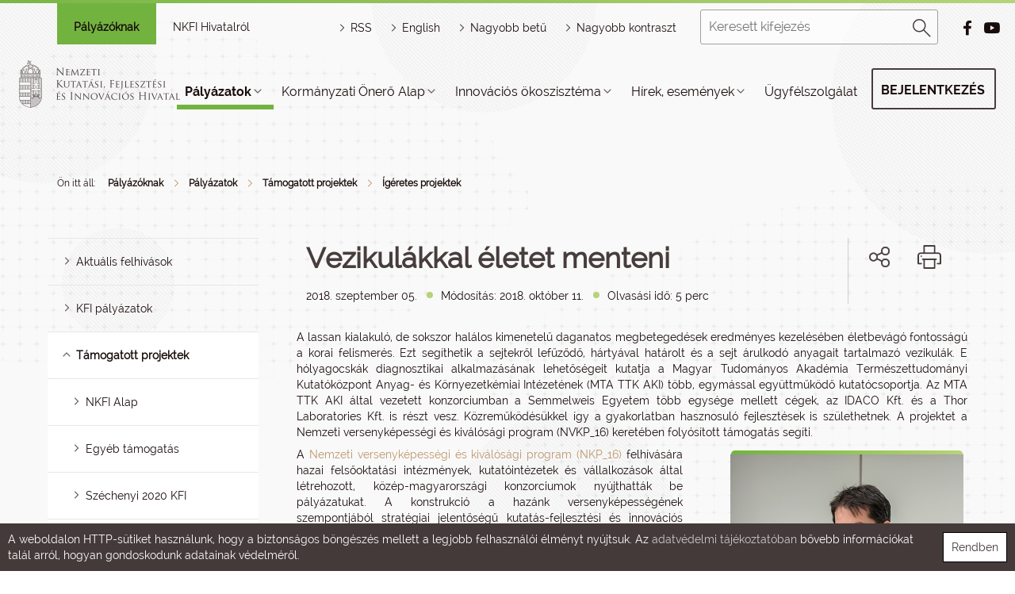

--- FILE ---
content_type: text/html; charset=UTF-8
request_url: https://nkfih.gov.hu/palyazoknak/igeretes-projektek/vezikulakkal-eletet
body_size: 46324
content:
<!DOCTYPE html PUBLIC "-//W3C//DTD HTML 4.01 Transitional//EN" "http://www.w3.org/TR/html4/loose.dtd">
<html lang="hu">
        <head>
<meta http-equiv="Content-Type" content="text/html; charset=utf-8">
<title>NKFIH | Vezikulákkal életet menteni</title>
<meta http-equiv="Content-Script-Type" content="text/javascript">
<meta http-equiv="Content-Style-Type" content="text/css">
<!--meta-->
<link rel="schema.DC" href="http://purl.org/dc/elements/1.1/">
<link rel="schema.DCTERMS" href="http://purl.org/dc/terms/">
<meta name="robots" content="index, follow, noarchive">
<meta name="rating" content="General">
<meta name="doc-type" content="Public">
<meta name="doc-class" content="Living Document">
<meta name="copyright" content="(C)2008 NKFIH">
<meta name="DC.title" content="NKFIH | Vezikulákkal életet menteni">
<meta name="author" content="NKFIH">
<meta name="publisher" content="Nemzeti Kutatási, Fejlesztési és Innovációs  Hivatal, 2008. Minden jog fenntartva.">
<meta name="DC.publisher" content="Nemzeti Kutatási, Fejlesztési és Innovációs  Hivatal, 2008. Minden jog fenntartva.">
<meta name="DC.date" content="2018-09-05">
<meta name="DCTERMS.issued" content="2018-09-05">
<meta name="DCTERMS.modified" content="2018-09-05">
<meta name="DC.type" content="Text">
<meta name="DC.format" content="text/html">
<meta name="DC.identifier" content="https://nkfih.gov.hu/palyazoknak/igeretes-projektek/vezikulakkal-eletet">
<meta name="language" content="hu">
<meta name="DC.language" content="hu">
<meta name="keywords" content="NKFIH">
<meta name="DC.keywords" content="NKFIH">
<meta name="description" content="A lassan kialakuló, de sokszor halálos kimenetelű daganatos megbetegedések eredményes kezelésében életbevágó fontosságú a korai felismerés. Ezt segíthetik a sejtekről lefűződő, hártyával határolt és a sejt árulkodó anyagait tartalmazó vezikulák. E hólyagocskák diagnosztikai alkalmazásának lehetőségeit kutatja a Magyar Tudományos Akadémia Természettudományi Kutatóközpont Anyag- és Környezetkémiai Intézetének (MTA TTK AKI) több, egymással együttműködő kutatócsoportja. Az MTA TTK AKI által vezetett konzorciumban a Semmelweis Egyetem több egysége mellett cégek, az IDACO Kft. és a Thor Laboratories Kft. is részt vesz. Közreműködésükkel így a gyakorlatban hasznosuló fejlesztések is születhetnek. A projektet a Nemzeti versenyképességi és kiválósági program (NVKP_16) keretében folyósított támogatás segíti.">
<meta name="DC.description" content="A lassan kialakuló, de sokszor halálos kimenetelű daganatos megbetegedések eredményes kezelésében életbevágó fontosságú a korai felismerés. Ezt segíthetik a sejtekről lefűződő, hártyával határolt és a sejt árulkodó anyagait tartalmazó vezikulák. E hólyagocskák diagnosztikai alkalmazásának lehetőségeit kutatja a Magyar Tudományos Akadémia Természettudományi Kutatóközpont Anyag- és Környezetkémiai Intézetének (MTA TTK AKI) több, egymással együttműködő kutatócsoportja. Az MTA TTK AKI által vezetett konzorciumban a Semmelweis Egyetem több egysége mellett cégek, az IDACO Kft. és a Thor Laboratories Kft. is részt vesz. Közreműködésükkel így a gyakorlatban hasznosuló fejlesztések is születhetnek. A projektet a Nemzeti versenyképességi és kiválósági program (NVKP_16) keretében folyósított támogatás segíti.">
<meta name="generator" content="Webra 3.0">
<!--css-->
<link type="text/css" rel="alternate stylesheet" href="/css/blank.css" title="nagy_kontraszt_2017">
<link type="text/css" rel="stylesheet" href="/css/webra3_public_module_design.css?ts=1737659466" title="">
<link type="text/css" rel="stylesheet" href="/site/css/bootstrap-nkfih.css?ts=1693348515" title="">
<link type="text/css" rel="stylesheet" href="/site/css/nkfih.css?ts=1765479648" title="">

					<!--[if IE 6]><link type="text/css" rel="stylesheet" href="/site/css/nkth_ie6.css?ts=1275908607" title=""><![endif]-->

					<!--[if IE]><link type="text/css" rel="stylesheet" href="/site/css/nkth_ie7.css?ts=1345023693" title=""><![endif]-->
<link type="text/css" rel="stylesheet" href="/css/lightwindow.css?ts=1737658066" title="">
<link type="text/css" rel="stylesheet" href="/site/js/bootstrap-lightbox/bootstrap-lightbox.css?ts=1519829372" title="">
<link type="text/css" rel="alternate stylesheet" href="/site/css/nkth_highcontrast.css?ts=1717506676" title="nagy_kontraszt_2017">
<link type="text/css" rel="stylesheet" href="/site/js/bootstrap-tour/bootstrap-tour.css?ts=1519740431" title="">
<!--script-->
<script type="text/javascript" src="/site/js/change_styles.js?ts=1718812577"></script>
<script type="text/javascript" src="/js/lang.php?ts=1737661611&amp;timestamp=1768950889"></script>
<script type="text/javascript" src="/site/js/webra3.js?ts=1766401371"></script>
<script type="text/javascript" src="/site/js/jquery-3.2.1.min.js?ts=1510908794"></script>
<script type="text/javascript" src="/site/bootstrap-3.3.7/js/bootstrap.min.js?ts=1469454810"></script>
<script type="text/javascript" src="/js/d3.v4.min.js?ts=1574096067"></script>
<script type="text/javascript" src="/site/js/bootstrap-lightbox/bootstrap-lightbox.js?ts=1528034030"></script>
<script type="text/javascript" src="/site/js/bootstrap-tour/bootstrap-tour.js?ts=1587463744"></script>
<!--other-->
<link rel="Start" href="/" type="text/html" title="Kezdő">
<!--other static-->
<meta property="og:title" content="Vezikulákkal életet menteni" />
<meta property="og:description" content="A lassan kialakuló, de sokszor halálos kimenetelű daganatos megbetegedések eredményes kezelésében életbevágó fontosságú a korai felismerés. Ezt segíthetik a sejtekről lefűződő, hártyával határolt és a sejt árulkodó anyagait tartalmazó vezikulák. E hólyagocskák diagnosztikai alkalmazásának lehetőségeit kutatja a Magyar Tudományos Akadémia Természettudományi Kutatóközpont Anyag- és Környezetkémiai Intézetének (MTA TTK AKI) több, egymással együttműködő kutatócsoportja. Az MTA TTK AKI által vezetett konzorciumban a Semmelweis Egyetem több egysége mellett cégek, az IDACO Kft. és a Thor Laboratories Kft. is részt vesz. Közreműködésükkel így a gyakorlatban hasznosuló fejlesztések is születhetnek. A projektet a Nemzeti versenyképességi és kiválósági program (NVKP_16) keretében folyósított támogatás segíti." />
<meta property="og:image" content="https://nkfih.gov.hu/site/upload/2018/09/_PJ_05523.jpg" />
<link rel="image_src" href="https://nkfih.gov.hu/site/upload/2018/09/_PJ_05523.jpg" />
<meta name="viewport" content="initial-scale=1.0, user-scalable=no, width=device-width" />

<meta  http-equiv="Content-Type" content="text/html; charset=utf-8" />

<style>
.hircim{height:auto;}
</style>
<link rel="shortcut icon" href="/site/img/nkfihicon.png" type="image/x-icon"/>
    <meta property="og:image" content="http://nkfih.gov.hu/site/img/nkfihicon.png">
    <meta property="og:image:secure_url" content="https://nkfih.gov.hu/site/img/nkfihicon.png">
<meta data-n-head="true" name="msapplication-TileImage" content="/site/img/index.png">
<link data-n-head="true" rel="shortcut icon" href="/site/img/index.png">
<link data-n-head="true" rel="icon" type="image/x-icon" href="/site/img/index.png">
<link data-n-head="true" rel="icon" type="image/png" sizes="16x16" href="/site/img/index.png">
<link data-n-head="true" rel="icon" type="image/png" sizes="32x32" href="/site/img/index.png">
<link data-n-head="true" rel="icon" type="image/png" sizes="96x96" href="/site/img/index.png">
<link data-n-head="true" rel="apple-touch-icon" sizes="180x180" href="/site/img/index.png">   
        </head>
        <body>
            <div id="body1">
        
                <div id="header2">
        <div class="decor"></div>
        <div class="headerWrapper">

            <!-- mobil menu -->
            <div id="mobilmenu-container">
<div id="mobilmenu-wrapper">
<div class="mobil-header-left"><div class="logodiv"><a title="Főoldal" href="/" id="logo" class="logoHun"></a></div></div>
<div class="mobil-header-middle"><a title="HORIZONT JOGSEGÉLY" href="/palyazoknak/horizont-jogsegely-hotline/uzenet-kuldes" class="kfihotline" id="kfihotline">HORIZONT JOGSEGÉLY</a></div>
<div class="mobil-header-right">
<div id="menuszoveg">Menü</div>
<div id="hamburger-menu" class=""></div>
<div id="pr_upper_button"><a href="/palyazoknak/rendszerek" target="_self" title="Pályázati rendszerek" onclick="">Pályázati rendszerek</a></div>
</div>
</div>
<div class="menu-list-wrapper accordion">
<div class="mobil-kereso"><form method="get" action="/main.php" id="searchformmobil">
<div id="searchbox">
<input type="text" id="searchInput" name="searchStr" placeholder="Keresett kifejezés"><div id="search_button"><a href="javascript:document.getElementById('searchformmobil').submit();" title="Keresés"><img alt="Keresés" src="/site/img/2017/desktop/magnify.png"></a></div>
</div>
<input type="hidden" id="folderID" name="folderID" value="13603">
</form></div>
<div id="eloszto-mobil" class="tab"><ul>
<li class="tablinks active"><a href="/palyazoknak" id="palyazoknak">Pályázóknak</a></li>
<li class="tablinks "><a href="/hivatalrol" id="nkfi-hivatalrol">NKFI Hivatalról</a></li>
</ul></div>
<div class="mobil-menu">
<script type="text/javascript">
			var active_array=new Array();
			function laddermenu_keypress(str) {
				if (event.keyCode || event.which) {
					var key = (event.keyCode) ? (event.keyCode) : (event.which);
					if ((key==32) || (key==13)) {
						laddermenu_toggle(str);
					}
				}
			}
			function laddermenu_toggle(n) {
				if (document.getElementById(n)) {

					if (document.getElementById(n).style.display != 'block') {
						document.getElementById(n).style.display = 'block';

						if (document.getElementById('leftmenu')) {

							/* close all menu if first level clicked */
							if ($("#"+n+"_li").parent().hasClass("leftmenu")) {

								var opened = $($("#leftmenu").find("li.toggle")).map(function() {
									return $(this).attr("id").replace("_li","");
								});

								if(opened.length > 0) {
									for(var i=opened.length-1;i>=0;i--) {
										laddermenu_toggle(opened[i]);
									}
								}

								$("#"+n+"_li").addClass("toggle selected");
							}

							if ($("#"+n+"_li").parent().parent().hasClass("toggle")) {
								$("#"+n+"_li").parent().parent().removeClass("selected");
								$("#"+n+"_li").addClass("toggle selected");
							}

						}

					}
					else {
						document.getElementById(n).style.display = 'none';

						if (document.getElementById('leftmenu') && (document.getElementById(n+'_li').parentNode.className=='leftmenu' || document.getElementById(n+'_li').parentNode.className=='leftmenu_al')) document.getElementById(n+'_li').classList.remove("toggle","selected");
					}
				}
				else return true;
				active_array.push(n);
				return false;
			}

		</script><noscript></noscript>
<ul class="leftmenu" id="leftmenu">
<li class="dummy_class  firstItem signedItem dummy_class" id="laddermenu_ul_1_13318_li">
<div class="li-a-wrapper">
<a class="left-arrow-wrapper" title="Vissza" onclick="mobilmenuVisszalepes('laddermenu_ul_1_13318_li'); return laddermenu_toggle('laddermenu_ul_1_13318');" onkeypress="mobilmenuVisszalepes('laddermenu_ul_1_13318_li'); laddermenu_keypress('laddermenu_ul_1_13318');"><div class="backarrow"></div></a><a class="middle-link-wrapper" href="https://nkfih.gov.hu/palyazoknak/palyazatok#" title="Pályázatok"><div class="menuname">Pályázatok</div></a><span class="hidden">:</span><a class="right-arrow-wrapper" href="https://nkfih.gov.hu/palyazoknak/palyazatok#" target="_self" title="Pályázatok" onclick="mobilmenuElorelepes('laddermenu_ul_1_13318_li'); return laddermenu_toggle('laddermenu_ul_1_13318');" onkeypress="mobilmenuElorelepes('laddermenu_ul_1_13318_li'); laddermenu_keypress('laddermenu_ul_1_13318');"><div class="forwardarrow"></div></a>
</div>
<ul id="laddermenu_ul_1_13318" class="leftmenu_al" style="display: none;">
<li class="dummy_class  firstItem dummy_class" id="laddermenu_ul_1_13358_li">
<div class="li-a-wrapper">
<a class="left-arrow-wrapper" title="Vissza" onclick="mobilmenuVisszalepes('laddermenu_ul_1_13358_li'); return laddermenu_toggle('laddermenu_ul_1_13358');" onkeypress="mobilmenuVisszalepes('laddermenu_ul_1_13358_li'); laddermenu_keypress('laddermenu_ul_1_13358');"><div class="backarrow"></div></a><a class="middle-link-wrapper" href="https://nkfih.gov.hu/palyazoknak/palyazatok/aktualis-felhivasok#" title="Aktuális felhívások"><div class="menuname">Aktuális felhívások</div></a><span class="hidden">:</span><a class="right-arrow-wrapper" href="https://nkfih.gov.hu/palyazoknak/palyazatok/aktualis-felhivasok#" target="_self" title="Aktuális felhívások" onclick="mobilmenuElorelepes('laddermenu_ul_1_13358_li'); return laddermenu_toggle('laddermenu_ul_1_13358');" onkeypress="mobilmenuElorelepes('laddermenu_ul_1_13358_li'); laddermenu_keypress('laddermenu_ul_1_13358');"><div class="forwardarrow"></div></a>
</div>
<ul id="laddermenu_ul_1_13358" class="leftmenu_al" style="display: none;">
<li class="dummy_class  firstItem dummy_class"><div class="li-a-wrapper">
<a class="left-arrow-wrapper" href="https://nkfih.gov.hu/palyazoknak/palyazatok/aktualis-felhivasok?save=1&amp;cimke=NKFI" target="_self" title="NKFI Alap" onclick=""><div class="backarrow"></div></a><a class="middle-link-wrapper" href="https://nkfih.gov.hu/palyazoknak/palyazatok/aktualis-felhivasok?save=1&amp;cimke=NKFI" target="_self" title="NKFI Alap" onclick=""><div class="menuname">NKFI Alap</div></a><span class="hidden">.</span>
</div></li>
<li class="dummy_class  dummy_class"><div class="li-a-wrapper">
<a class="left-arrow-wrapper" href="https://nkfih.gov.hu/palyazoknak/aktualis-felhivasok/osztondijak" target="_self" title="Ösztöndíjak" onclick=""><div class="backarrow"></div></a><a class="middle-link-wrapper" href="https://nkfih.gov.hu/palyazoknak/aktualis-felhivasok/osztondijak" target="_self" title="Ösztöndíjak" onclick=""><div class="menuname">Ösztöndíjak</div></a><span class="hidden">.</span>
</div></li>
<li class="dummy_class  dummy_class"><div class="li-a-wrapper">
<a class="left-arrow-wrapper" href="https://nkfih.gov.hu/palyazoknak/palyazatok/aktualis-felhivasok?save=1&amp;cimke=Sz" target="_self" title="Széchenyi Terv Plusz" onclick=""><div class="backarrow"></div></a><a class="middle-link-wrapper" href="https://nkfih.gov.hu/palyazoknak/palyazatok/aktualis-felhivasok?save=1&amp;cimke=Sz" target="_self" title="Széchenyi Terv Plusz" onclick=""><div class="menuname">Széchenyi Terv Plusz</div></a><span class="hidden">.</span>
</div></li>
<li class="dummy_class  dummy_class"><div class="li-a-wrapper">
<a class="left-arrow-wrapper" href="https://nkfih.gov.hu/palyazoknak/palyazatok/aktualis-felhivasok?save=1&amp;cimke=egy" target="_self" title="Egyéb támogatás" onclick=""><div class="backarrow"></div></a><a class="middle-link-wrapper" href="https://nkfih.gov.hu/palyazoknak/palyazatok/aktualis-felhivasok?save=1&amp;cimke=egy" target="_self" title="Egyéb támogatás" onclick=""><div class="menuname">Egyéb támogatás</div></a><span class="hidden">.</span>
</div></li>
<li class="dummy_class  dummy_class"><div class="li-a-wrapper">
<a class="left-arrow-wrapper" href="https://nkfih.gov.hu/palyazoknak/palyazatok/aktualis-felhivasok?save=1&amp;json=1" target="_self" title="Horizont Európa" onclick=""><div class="backarrow"></div></a><a class="middle-link-wrapper" href="https://nkfih.gov.hu/palyazoknak/palyazatok/aktualis-felhivasok?save=1&amp;json=1" target="_self" title="Horizont Európa" onclick=""><div class="menuname">Horizont Európa</div></a><span class="hidden">.</span>
</div></li>
<li class="dummy_class lastelement_noline lastItem dummy_class"><div class="li-a-wrapper">
<a class="left-arrow-wrapper" href="https://nkfih.gov.hu/palyazoknak/palyazatok/aktualis-felhivasok?json=1&amp;partner=1&amp;save=1&amp;cimke=" target="_self" title="Partnerségi konstrukciók" onclick=""><div class="backarrow"></div></a><a class="middle-link-wrapper" href="https://nkfih.gov.hu/palyazoknak/palyazatok/aktualis-felhivasok?json=1&amp;partner=1&amp;save=1&amp;cimke=" target="_self" title="Partnerségi konstrukciók" onclick=""><div class="menuname">Partnerségi konstrukciók</div></a><span class="hidden">.</span>
</div></li>
<li class="hiddenLastItem"><a href="#">.</a></li>
</ul>
</li>
<li class="dummy_class  dummy_class" id="laddermenu_ul_1_13354_li">
<div class="li-a-wrapper">
<a class="left-arrow-wrapper" title="Vissza" onclick="mobilmenuVisszalepes('laddermenu_ul_1_13354_li'); return laddermenu_toggle('laddermenu_ul_1_13354');" onkeypress="mobilmenuVisszalepes('laddermenu_ul_1_13354_li'); laddermenu_keypress('laddermenu_ul_1_13354');"><div class="backarrow"></div></a><a class="middle-link-wrapper" href="https://nkfih.gov.hu/palyazoknak/palyazatok/kfi-palyazatok#" title="KFI pályázatok"><div class="menuname">KFI pályázatok</div></a><span class="hidden">:</span><a class="right-arrow-wrapper" href="https://nkfih.gov.hu/palyazoknak/palyazatok/kfi-palyazatok#" target="_self" title="KFI pályázatok" onclick="mobilmenuElorelepes('laddermenu_ul_1_13354_li'); return laddermenu_toggle('laddermenu_ul_1_13354');" onkeypress="mobilmenuElorelepes('laddermenu_ul_1_13354_li'); laddermenu_keypress('laddermenu_ul_1_13354');"><div class="forwardarrow"></div></a>
</div>
<ul id="laddermenu_ul_1_13354" class="leftmenu_al" style="display: none;">
<li class="dummy_class  firstItem dummy_class"><div class="li-a-wrapper">
<a class="left-arrow-wrapper" href="https://nkfih.gov.hu/palyazoknak/palyazatok/kfi-palyazatok/programstrategia-2025" target="_self" title="Programstratégia 2025" onclick=""><div class="backarrow"></div></a><a class="middle-link-wrapper" href="https://nkfih.gov.hu/palyazoknak/palyazatok/kfi-palyazatok/programstrategia-2025" target="_self" title="Programstratégia 2025" onclick=""><div class="menuname">Programstratégia 2025</div></a><span class="hidden">.</span>
</div></li>
<li class="dummy_class  dummy_class"><div class="li-a-wrapper">
<a class="left-arrow-wrapper" href="https://nkfih.gov.hu/hivatalrol/kfi-szakpolitika/programstrategia-2026" target="_self" title="Programstratégia 2026" onclick=""><div class="backarrow"></div></a><a class="middle-link-wrapper" href="https://nkfih.gov.hu/hivatalrol/kfi-szakpolitika/programstrategia-2026" target="_self" title="Programstratégia 2026" onclick=""><div class="menuname">Programstratégia 2026</div></a><span class="hidden">.</span>
</div></li>
<li class="dummy_class  dummy_class"><div class="li-a-wrapper">
<a class="left-arrow-wrapper" href="https://nkfih.gov.hu/palyazoknak/palyazatok/kfi-palyazatok/az-nkfia-palyazatai" target="_self" title="Az NKFI Alap pályázatai" onclick=""><div class="backarrow"></div></a><a class="middle-link-wrapper" href="https://nkfih.gov.hu/palyazoknak/palyazatok/kfi-palyazatok/az-nkfia-palyazatai" target="_self" title="Az NKFI Alap pályázatai" onclick=""><div class="menuname">Az NKFI Alap pályázatai</div></a><span class="hidden">.</span>
</div></li>
<li class="dummy_class  dummy_class"><div class="li-a-wrapper">
<a class="left-arrow-wrapper" href="https://nkfih.gov.hu/palyazoknak/kfi-fejlesztesi-celok/kfi-fejlesztesi-celok-240425" target="_self" title="KFI fejlesztési célok" onclick=""><div class="backarrow"></div></a><a class="middle-link-wrapper" href="https://nkfih.gov.hu/palyazoknak/kfi-fejlesztesi-celok/kfi-fejlesztesi-celok-240425" target="_self" title="KFI fejlesztési célok" onclick=""><div class="menuname">KFI fejlesztési célok</div></a><span class="hidden">.</span>
</div></li>
<li class="dummy_class  dummy_class"><div class="li-a-wrapper">
<a class="left-arrow-wrapper" href="https://nkfih.gov.hu/palyazoknak/kfi-palyazatok/nkfi-alap-felepitese" target="_self" title="Az NKFI Alap felépítése" onclick=""><div class="backarrow"></div></a><a class="middle-link-wrapper" href="https://nkfih.gov.hu/palyazoknak/kfi-palyazatok/nkfi-alap-felepitese" target="_self" title="Az NKFI Alap felépítése" onclick=""><div class="menuname">Az NKFI Alap felépítése</div></a><span class="hidden">.</span>
</div></li>
<li class="dummy_class lastelement_noline lastItem dummy_class"><div class="li-a-wrapper">
<a class="left-arrow-wrapper" href="https://nkfih.gov.hu/palyazoknak/palyazatok/archivum" target="_self" title="Pályázati felhívások archívuma" onclick=""><div class="backarrow"></div></a><a class="middle-link-wrapper" href="https://nkfih.gov.hu/palyazoknak/palyazatok/archivum" target="_self" title="Pályázati felhívások archívuma" onclick=""><div class="menuname">Pályázati felhívások archívuma</div></a><span class="hidden">.</span>
</div></li>
<li class="hiddenLastItem"><a href="#">.</a></li>
</ul>
</li>
<li class="dummy_class  signedItem dummy_class" id="laddermenu_ul_1_13346_li">
<div class="li-a-wrapper">
<a class="left-arrow-wrapper" title="Vissza" onclick="mobilmenuVisszalepes('laddermenu_ul_1_13346_li'); return laddermenu_toggle('laddermenu_ul_1_13346');" onkeypress="mobilmenuVisszalepes('laddermenu_ul_1_13346_li'); laddermenu_keypress('laddermenu_ul_1_13346');"><div class="backarrow"></div></a><a class="middle-link-wrapper" href="https://nkfih.gov.hu/palyazoknak/palyazatok/tamogatott-projektek#" title="Támogatott projektek"><div class="menuname">Támogatott projektek</div></a><span class="hidden">:</span><a class="right-arrow-wrapper" href="https://nkfih.gov.hu/palyazoknak/palyazatok/tamogatott-projektek#" target="_self" title="Támogatott projektek" onclick="mobilmenuElorelepes('laddermenu_ul_1_13346_li'); return laddermenu_toggle('laddermenu_ul_1_13346');" onkeypress="mobilmenuElorelepes('laddermenu_ul_1_13346_li'); laddermenu_keypress('laddermenu_ul_1_13346');"><div class="forwardarrow"></div></a>
</div>
<ul id="laddermenu_ul_1_13346" class="leftmenu_al" style="display: none;">
<li class="dummy_class  firstItem dummy_class"><div class="li-a-wrapper">
<a class="left-arrow-wrapper" href="https://nkfih.gov.hu/palyazoknak/tamogatott-projektek/nkfi-alap" target="_self" title="NKFI Alap" onclick=""><div class="backarrow"></div></a><a class="middle-link-wrapper" href="https://nkfih.gov.hu/palyazoknak/tamogatott-projektek/nkfi-alap" target="_self" title="NKFI Alap" onclick=""><div class="menuname">NKFI Alap</div></a><span class="hidden">.</span>
</div></li>
<li class="dummy_class  dummy_class"><div class="li-a-wrapper">
<a class="left-arrow-wrapper" href="https://nkfih.gov.hu/palyazoknak/tamogatott-projektek/egyeb-tamogatas" target="_self" title="Egyéb támogatás" onclick=""><div class="backarrow"></div></a><a class="middle-link-wrapper" href="https://nkfih.gov.hu/palyazoknak/tamogatott-projektek/egyeb-tamogatas" target="_self" title="Egyéb támogatás" onclick=""><div class="menuname">Egyéb támogatás</div></a><span class="hidden">.</span>
</div></li>
<li class="dummy_class  dummy_class"><div class="li-a-wrapper">
<a class="left-arrow-wrapper" href="https://nkfih.gov.hu/palyazoknak/tamogatott-projektek/szechenyi-2020-kfi" target="_self" title="Széchenyi 2020 KFI" onclick=""><div class="backarrow"></div></a><a class="middle-link-wrapper" href="https://nkfih.gov.hu/palyazoknak/tamogatott-projektek/szechenyi-2020-kfi" target="_self" title="Széchenyi 2020 KFI" onclick=""><div class="menuname">Széchenyi 2020 KFI</div></a><span class="hidden">.</span>
</div></li>
<li class="dummy_class  dummy_class"><div class="li-a-wrapper">
<a class="left-arrow-wrapper" href="https://nkfih.gov.hu/palyazoknak/tamogatott-projektek/horizont-2020" target="_self" title="Horizont 2020" onclick=""><div class="backarrow"></div></a><a class="middle-link-wrapper" href="https://nkfih.gov.hu/palyazoknak/tamogatott-projektek/horizont-2020" target="_self" title="Horizont 2020" onclick=""><div class="menuname">Horizont 2020</div></a><span class="hidden">.</span>
</div></li>
<li class="dummy_class  dummy_class"><div class="li-a-wrapper">
<a class="left-arrow-wrapper" href="https://nkfih.gov.hu/palyazoknak/tamogatott-projektek/partnersegi-konstrukciok" target="_self" title="Partnerségi konstrukciók" onclick=""><div class="backarrow"></div></a><a class="middle-link-wrapper" href="https://nkfih.gov.hu/palyazoknak/tamogatott-projektek/partnersegi-konstrukciok" target="_self" title="Partnerségi konstrukciók" onclick=""><div class="menuname">Partnerségi konstrukciók</div></a><span class="hidden">.</span>
</div></li>
<li class="dummy_class  dummy_class"><div class="li-a-wrapper">
<a class="left-arrow-wrapper" href="https://nkfih.gov.hu/palyazoknak/tamogatott-projektek/kfi-szakpolitikai" target="_self" title="KFI szakpolitikai vélemény" onclick=""><div class="backarrow"></div></a><a class="middle-link-wrapper" href="https://nkfih.gov.hu/palyazoknak/tamogatott-projektek/kfi-szakpolitikai" target="_self" title="KFI szakpolitikai vélemény" onclick=""><div class="menuname">KFI szakpolitikai vélemény</div></a><span class="hidden">.</span>
</div></li>
<li class="dummy_class  laddermenu_li_selected signedItem selectedItem dummy_class"><div class="li-a-wrapper">
<a class="left-arrow-wrapper" href="https://nkfih.gov.hu/palyazoknak/tamogatott-projektek/igeretes-projektek" target="_self" title="Ígéretes projektek" onclick=""><div class="backarrow"></div></a><a class="middle-link-wrapper" href="https://nkfih.gov.hu/palyazoknak/tamogatott-projektek/igeretes-projektek" target="_self" title="Ígéretes projektek" onclick=""><div class="menuname">Ígéretes projektek</div></a><span class="hidden">.</span>
</div></li>
<li class="dummy_class  dummy_class"><div class="li-a-wrapper">
<a class="left-arrow-wrapper" href="https://nkfih.gov.hu/palyazoknak/tamogatott-projektek/eredmenyes-projektek" target="_self" title="Eredményes projektek" onclick=""><div class="backarrow"></div></a><a class="middle-link-wrapper" href="https://nkfih.gov.hu/palyazoknak/tamogatott-projektek/eredmenyes-projektek" target="_self" title="Eredményes projektek" onclick=""><div class="menuname">Eredményes projektek</div></a><span class="hidden">.</span>
</div></li>
<li class="dummy_class  dummy_class"><div class="li-a-wrapper">
<a class="left-arrow-wrapper" href="https://nkfih.gov.hu/palyazoknak/palyazatok/archivum?dontes=1" target="_self" title="Támogatott projektek archívuma" onclick=""><div class="backarrow"></div></a><a class="middle-link-wrapper" href="https://nkfih.gov.hu/palyazoknak/palyazatok/archivum?dontes=1" target="_self" title="Támogatott projektek archívuma" onclick=""><div class="menuname">Támogatott projektek archívuma</div></a><span class="hidden">.</span>
</div></li>
<li class="dummy_class lastelement_noline lastItem dummy_class" id="laddermenu_ul_1_13347_li">
<div class="li-a-wrapper">
<a class="left-arrow-wrapper" title="Vissza" onclick="mobilmenuVisszalepes('laddermenu_ul_1_13347_li'); return laddermenu_toggle('laddermenu_ul_1_13347');" onkeypress="mobilmenuVisszalepes('laddermenu_ul_1_13347_li'); laddermenu_keypress('laddermenu_ul_1_13347');"><div class="backarrow"></div></a><a class="middle-link-wrapper" href="https://nkfih.gov.hu/palyazoknak/tamogatott-projektek/tamogatott-projektek#" title="Támogatott projektek keresője"><div class="menuname">Támogatott projektek keresője</div></a><span class="hidden">:</span><a class="right-arrow-wrapper" href="https://nkfih.gov.hu/palyazoknak/tamogatott-projektek/tamogatott-projektek#" target="_self" title="Támogatott projektek keresője" onclick="mobilmenuElorelepes('laddermenu_ul_1_13347_li'); return laddermenu_toggle('laddermenu_ul_1_13347');" onkeypress="mobilmenuElorelepes('laddermenu_ul_1_13347_li'); laddermenu_keypress('laddermenu_ul_1_13347');"><div class="forwardarrow"></div></a>
</div>
<ul id="laddermenu_ul_1_13347" class="leftmenu_al" style="display: none;">
<li class="dummy_class  firstItem dummy_class"><div class="li-a-wrapper">
<a class="left-arrow-wrapper" href="http://nyilvanos.otka-palyazat.hu/index.php?menuid=910" target="_blank" title="Felfedező kutatások (EPR)" onclick=""><div class="backarrow"></div></a><a class="middle-link-wrapper" href="http://nyilvanos.otka-palyazat.hu/index.php?menuid=910" target="_blank" title="Felfedező kutatások (EPR)" onclick=""><div class="menuname">Felfedező kutatások (EPR)</div></a><span class="hidden">.</span>
</div></li>
<li class="dummy_class  dummy_class"><div class="li-a-wrapper">
<a class="left-arrow-wrapper" href="https://nkfih.gov.hu/palyazoknak/tamogatott-projektek" target="_self" title="NKFI Alap és jogelőd szervezetek" onclick=""><div class="backarrow"></div></a><a class="middle-link-wrapper" href="https://nkfih.gov.hu/palyazoknak/tamogatott-projektek" target="_self" title="NKFI Alap és jogelőd szervezetek" onclick=""><div class="menuname">NKFI Alap és jogelőd szervezetek</div></a><span class="hidden">.</span>
</div></li>
<li class="dummy_class lastelement_noline lastItem dummy_class"><div class="li-a-wrapper">
<a class="left-arrow-wrapper" href="https://nkfih.gov.hu/palyazoknak/palyazatok/archivum?dontes=1" target="_self" title="Keresés a döntések között" onclick=""><div class="backarrow"></div></a><a class="middle-link-wrapper" href="https://nkfih.gov.hu/palyazoknak/palyazatok/archivum?dontes=1" target="_self" title="Keresés a döntések között" onclick=""><div class="menuname">Keresés a döntések között</div></a><span class="hidden">.</span>
</div></li>
<li class="hiddenLastItem"><a href="#">.</a></li>
</ul>
</li>
<li class="hiddenLastItem"><a href="#">.</a></li>
</ul>
</li>
<li class="dummy_class  dummy_class" id="laddermenu_ul_1_13332_li">
<div class="li-a-wrapper">
<a class="left-arrow-wrapper" title="Vissza" onclick="mobilmenuVisszalepes('laddermenu_ul_1_13332_li'); return laddermenu_toggle('laddermenu_ul_1_13332');" onkeypress="mobilmenuVisszalepes('laddermenu_ul_1_13332_li'); laddermenu_keypress('laddermenu_ul_1_13332');"><div class="backarrow"></div></a><a class="middle-link-wrapper" href="https://nkfih.gov.hu/palyazoknak/palyazatok/dokumentumtar#" title="Dokumentumtár"><div class="menuname">Dokumentumtár</div></a><span class="hidden">:</span><a class="right-arrow-wrapper" href="https://nkfih.gov.hu/palyazoknak/palyazatok/dokumentumtar#" target="_self" title="Dokumentumtár" onclick="mobilmenuElorelepes('laddermenu_ul_1_13332_li'); return laddermenu_toggle('laddermenu_ul_1_13332');" onkeypress="mobilmenuElorelepes('laddermenu_ul_1_13332_li'); laddermenu_keypress('laddermenu_ul_1_13332');"><div class="forwardarrow"></div></a>
</div>
<ul id="laddermenu_ul_1_13332" class="leftmenu_al" style="display: none;">
<li class="dummy_class  firstItem dummy_class" id="laddermenu_ul_1_13340_li">
<div class="li-a-wrapper">
<a class="left-arrow-wrapper" title="Vissza" onclick="mobilmenuVisszalepes('laddermenu_ul_1_13340_li'); return laddermenu_toggle('laddermenu_ul_1_13340');" onkeypress="mobilmenuVisszalepes('laddermenu_ul_1_13340_li'); laddermenu_keypress('laddermenu_ul_1_13340');"><div class="backarrow"></div></a><a class="middle-link-wrapper" href="https://nkfih.gov.hu/palyazoknak/dokumentumtar/palyazati-felhivasok#" title="Pályázati felhívások"><div class="menuname">Pályázati felhívások</div></a><span class="hidden">:</span><a class="right-arrow-wrapper" href="https://nkfih.gov.hu/palyazoknak/dokumentumtar/palyazati-felhivasok#" target="_self" title="Pályázati felhívások" onclick="mobilmenuElorelepes('laddermenu_ul_1_13340_li'); return laddermenu_toggle('laddermenu_ul_1_13340');" onkeypress="mobilmenuElorelepes('laddermenu_ul_1_13340_li'); laddermenu_keypress('laddermenu_ul_1_13340');"><div class="forwardarrow"></div></a>
</div>
<ul id="laddermenu_ul_1_13340" class="leftmenu_al" style="display: none;">
<li class="dummy_class  firstItem dummy_class"><div class="li-a-wrapper">
<a class="left-arrow-wrapper" href="https://nkfih.gov.hu/palyazoknak/palyazati-felhivasok/2025" target="_self" title="2025" onclick=""><div class="backarrow"></div></a><a class="middle-link-wrapper" href="https://nkfih.gov.hu/palyazoknak/palyazati-felhivasok/2025" target="_self" title="2025" onclick=""><div class="menuname">2025</div></a><span class="hidden">.</span>
</div></li>
<li class="dummy_class  dummy_class"><div class="li-a-wrapper">
<a class="left-arrow-wrapper" href="https://nkfih.gov.hu/palyazoknak/palyazati-felhivasok/2024" target="_self" title="2024" onclick=""><div class="backarrow"></div></a><a class="middle-link-wrapper" href="https://nkfih.gov.hu/palyazoknak/palyazati-felhivasok/2024" target="_self" title="2024" onclick=""><div class="menuname">2024</div></a><span class="hidden">.</span>
</div></li>
<li class="dummy_class  dummy_class"><div class="li-a-wrapper">
<a class="left-arrow-wrapper" href="https://nkfih.gov.hu/palyazoknak/palyazati-felhivasok/2023" target="_self" title="2023" onclick=""><div class="backarrow"></div></a><a class="middle-link-wrapper" href="https://nkfih.gov.hu/palyazoknak/palyazati-felhivasok/2023" target="_self" title="2023" onclick=""><div class="menuname">2023</div></a><span class="hidden">.</span>
</div></li>
<li class="dummy_class  dummy_class"><div class="li-a-wrapper">
<a class="left-arrow-wrapper" href="https://nkfih.gov.hu/palyazoknak/palyazati-felhivasok/2022" target="_self" title="2022" onclick=""><div class="backarrow"></div></a><a class="middle-link-wrapper" href="https://nkfih.gov.hu/palyazoknak/palyazati-felhivasok/2022" target="_self" title="2022" onclick=""><div class="menuname">2022</div></a><span class="hidden">.</span>
</div></li>
<li class="dummy_class  dummy_class"><div class="li-a-wrapper">
<a class="left-arrow-wrapper" href="https://nkfih.gov.hu/palyazoknak/palyazati-felhivasok/2021" target="_self" title="2021" onclick=""><div class="backarrow"></div></a><a class="middle-link-wrapper" href="https://nkfih.gov.hu/palyazoknak/palyazati-felhivasok/2021" target="_self" title="2021" onclick=""><div class="menuname">2021</div></a><span class="hidden">.</span>
</div></li>
<li class="dummy_class  dummy_class"><div class="li-a-wrapper">
<a class="left-arrow-wrapper" href="https://nkfih.gov.hu/palyazoknak/palyazati-felhivasok/2020" target="_self" title="2020" onclick=""><div class="backarrow"></div></a><a class="middle-link-wrapper" href="https://nkfih.gov.hu/palyazoknak/palyazati-felhivasok/2020" target="_self" title="2020" onclick=""><div class="menuname">2020</div></a><span class="hidden">.</span>
</div></li>
<li class="dummy_class  dummy_class"><div class="li-a-wrapper">
<a class="left-arrow-wrapper" href="https://nkfih.gov.hu/palyazoknak/dokumentumtar/palyazati-felhivasok/2019" target="_self" title="2019" onclick=""><div class="backarrow"></div></a><a class="middle-link-wrapper" href="https://nkfih.gov.hu/palyazoknak/dokumentumtar/palyazati-felhivasok/2019" target="_self" title="2019" onclick=""><div class="menuname">2019</div></a><span class="hidden">.</span>
</div></li>
<li class="dummy_class  dummy_class"><div class="li-a-wrapper">
<a class="left-arrow-wrapper" href="https://nkfih.gov.hu/palyazoknak/dokumentumtar/palyazati-felhivasok/2018" target="_self" title="2018" onclick=""><div class="backarrow"></div></a><a class="middle-link-wrapper" href="https://nkfih.gov.hu/palyazoknak/dokumentumtar/palyazati-felhivasok/2018" target="_self" title="2018" onclick=""><div class="menuname">2018</div></a><span class="hidden">.</span>
</div></li>
<li class="dummy_class  dummy_class"><div class="li-a-wrapper">
<a class="left-arrow-wrapper" href="https://nkfih.gov.hu/palyazoknak/dokumentumtar/palyazati-felhivasok/2017" target="_self" title="2017" onclick=""><div class="backarrow"></div></a><a class="middle-link-wrapper" href="https://nkfih.gov.hu/palyazoknak/dokumentumtar/palyazati-felhivasok/2017" target="_self" title="2017" onclick=""><div class="menuname">2017</div></a><span class="hidden">.</span>
</div></li>
<li class="dummy_class  dummy_class"><div class="li-a-wrapper">
<a class="left-arrow-wrapper" href="https://nkfih.gov.hu/palyazoknak/dokumentumtar/palyazati-felhivasok/2016" target="_self" title="2016" onclick=""><div class="backarrow"></div></a><a class="middle-link-wrapper" href="https://nkfih.gov.hu/palyazoknak/dokumentumtar/palyazati-felhivasok/2016" target="_self" title="2016" onclick=""><div class="menuname">2016</div></a><span class="hidden">.</span>
</div></li>
<li class="dummy_class  dummy_class"><div class="li-a-wrapper">
<a class="left-arrow-wrapper" href="https://nkfih.gov.hu/palyazoknak/dokumentumtar/palyazati-felhivasok/2015" target="_self" title="2015" onclick=""><div class="backarrow"></div></a><a class="middle-link-wrapper" href="https://nkfih.gov.hu/palyazoknak/dokumentumtar/palyazati-felhivasok/2015" target="_self" title="2015" onclick=""><div class="menuname">2015</div></a><span class="hidden">.</span>
</div></li>
<li class="dummy_class  dummy_class"><div class="li-a-wrapper">
<a class="left-arrow-wrapper" href="https://nkfih.gov.hu/palyazoknak/dokumentumtar/palyazati-felhivasok/2014" target="_self" title="2014" onclick=""><div class="backarrow"></div></a><a class="middle-link-wrapper" href="https://nkfih.gov.hu/palyazoknak/dokumentumtar/palyazati-felhivasok/2014" target="_self" title="2014" onclick=""><div class="menuname">2014</div></a><span class="hidden">.</span>
</div></li>
<li class="dummy_class  dummy_class"><div class="li-a-wrapper">
<a class="left-arrow-wrapper" href="https://nkfih.gov.hu/palyazoknak/dokumentumtar/palyazati-felhivasok/2013" target="_self" title="2013" onclick=""><div class="backarrow"></div></a><a class="middle-link-wrapper" href="https://nkfih.gov.hu/palyazoknak/dokumentumtar/palyazati-felhivasok/2013" target="_self" title="2013" onclick=""><div class="menuname">2013</div></a><span class="hidden">.</span>
</div></li>
<li class="dummy_class  dummy_class"><div class="li-a-wrapper">
<a class="left-arrow-wrapper" href="https://nkfih.gov.hu/palyazoknak/dokumentumtar/palyazati-felhivasok/2012" target="_self" title="2012" onclick=""><div class="backarrow"></div></a><a class="middle-link-wrapper" href="https://nkfih.gov.hu/palyazoknak/dokumentumtar/palyazati-felhivasok/2012" target="_self" title="2012" onclick=""><div class="menuname">2012</div></a><span class="hidden">.</span>
</div></li>
<li class="dummy_class  dummy_class"><div class="li-a-wrapper">
<a class="left-arrow-wrapper" href="https://nkfih.gov.hu/palyazoknak/dokumentumtar/palyazati-felhivasok/2011" target="_self" title="2011" onclick=""><div class="backarrow"></div></a><a class="middle-link-wrapper" href="https://nkfih.gov.hu/palyazoknak/dokumentumtar/palyazati-felhivasok/2011" target="_self" title="2011" onclick=""><div class="menuname">2011</div></a><span class="hidden">.</span>
</div></li>
<li class="dummy_class  dummy_class"><div class="li-a-wrapper">
<a class="left-arrow-wrapper" href="https://nkfih.gov.hu/palyazoknak/dokumentumtar/palyazati-felhivasok/2010" target="_self" title="2010" onclick=""><div class="backarrow"></div></a><a class="middle-link-wrapper" href="https://nkfih.gov.hu/palyazoknak/dokumentumtar/palyazati-felhivasok/2010" target="_self" title="2010" onclick=""><div class="menuname">2010</div></a><span class="hidden">.</span>
</div></li>
<li class="dummy_class  dummy_class"><div class="li-a-wrapper">
<a class="left-arrow-wrapper" href="https://nkfih.gov.hu/palyazoknak/dokumentumtar/palyazati-felhivasok/2009" target="_self" title="2009" onclick=""><div class="backarrow"></div></a><a class="middle-link-wrapper" href="https://nkfih.gov.hu/palyazoknak/dokumentumtar/palyazati-felhivasok/2009" target="_self" title="2009" onclick=""><div class="menuname">2009</div></a><span class="hidden">.</span>
</div></li>
<li class="dummy_class  dummy_class"><div class="li-a-wrapper">
<a class="left-arrow-wrapper" href="https://nkfih.gov.hu/palyazoknak/dokumentumtar/palyazati-felhivasok/2008" target="_self" title="2008" onclick=""><div class="backarrow"></div></a><a class="middle-link-wrapper" href="https://nkfih.gov.hu/palyazoknak/dokumentumtar/palyazati-felhivasok/2008" target="_self" title="2008" onclick=""><div class="menuname">2008</div></a><span class="hidden">.</span>
</div></li>
<li class="dummy_class  dummy_class"><div class="li-a-wrapper">
<a class="left-arrow-wrapper" href="https://nkfih.gov.hu/palyazoknak/dokumentumtar/palyazati-felhivasok/2007" target="_self" title="2007" onclick=""><div class="backarrow"></div></a><a class="middle-link-wrapper" href="https://nkfih.gov.hu/palyazoknak/dokumentumtar/palyazati-felhivasok/2007" target="_self" title="2007" onclick=""><div class="menuname">2007</div></a><span class="hidden">.</span>
</div></li>
<li class="dummy_class  dummy_class"><div class="li-a-wrapper">
<a class="left-arrow-wrapper" href="https://nkfih.gov.hu/palyazoknak/dokumentumtar/palyazati-felhivasok/2006" target="_self" title="2006" onclick=""><div class="backarrow"></div></a><a class="middle-link-wrapper" href="https://nkfih.gov.hu/palyazoknak/dokumentumtar/palyazati-felhivasok/2006" target="_self" title="2006" onclick=""><div class="menuname">2006</div></a><span class="hidden">.</span>
</div></li>
<li class="dummy_class  dummy_class"><div class="li-a-wrapper">
<a class="left-arrow-wrapper" href="https://nkfih.gov.hu/palyazoknak/dokumentumtar/palyazati-felhivasok/2005" target="_self" title="2005" onclick=""><div class="backarrow"></div></a><a class="middle-link-wrapper" href="https://nkfih.gov.hu/palyazoknak/dokumentumtar/palyazati-felhivasok/2005" target="_self" title="2005" onclick=""><div class="menuname">2005</div></a><span class="hidden">.</span>
</div></li>
<li class="dummy_class lastelement_noline lastItem dummy_class"><div class="li-a-wrapper">
<a class="left-arrow-wrapper" href="https://nkfih.gov.hu/palyazoknak/dokumentumtar/palyazati-felhivasok/2004" target="_self" title="2004" onclick=""><div class="backarrow"></div></a><a class="middle-link-wrapper" href="https://nkfih.gov.hu/palyazoknak/dokumentumtar/palyazati-felhivasok/2004" target="_self" title="2004" onclick=""><div class="menuname">2004</div></a><span class="hidden">.</span>
</div></li>
<li class="hiddenLastItem"><a href="#">.</a></li>
</ul>
</li>
<li class="dummy_class  dummy_class" id="laddermenu_ul_1_13339_li">
<div class="li-a-wrapper">
<a class="left-arrow-wrapper" title="Vissza" onclick="mobilmenuVisszalepes('laddermenu_ul_1_13339_li'); return laddermenu_toggle('laddermenu_ul_1_13339');" onkeypress="mobilmenuVisszalepes('laddermenu_ul_1_13339_li'); laddermenu_keypress('laddermenu_ul_1_13339');"><div class="backarrow"></div></a><a class="middle-link-wrapper" href="https://nkfih.gov.hu/palyazoknak/dokumentumtar/szerzodeskotes#" title="Szerződéskötés"><div class="menuname">Szerződéskötés</div></a><span class="hidden">:</span><a class="right-arrow-wrapper" href="https://nkfih.gov.hu/palyazoknak/dokumentumtar/szerzodeskotes#" target="_self" title="Szerződéskötés" onclick="mobilmenuElorelepes('laddermenu_ul_1_13339_li'); return laddermenu_toggle('laddermenu_ul_1_13339');" onkeypress="mobilmenuElorelepes('laddermenu_ul_1_13339_li'); laddermenu_keypress('laddermenu_ul_1_13339');"><div class="forwardarrow"></div></a>
</div>
<ul id="laddermenu_ul_1_13339" class="leftmenu_al" style="display: none;">
<li class="dummy_class  firstItem dummy_class"><div class="li-a-wrapper">
<a class="left-arrow-wrapper" href="https://nkfih.gov.hu/palyazoknak/dokumentumtar/szerzodeskotes/2022" target="_self" title="2022" onclick=""><div class="backarrow"></div></a><a class="middle-link-wrapper" href="https://nkfih.gov.hu/palyazoknak/dokumentumtar/szerzodeskotes/2022" target="_self" title="2022" onclick=""><div class="menuname">2022</div></a><span class="hidden">.</span>
</div></li>
<li class="dummy_class  dummy_class"><div class="li-a-wrapper">
<a class="left-arrow-wrapper" href="https://nkfih.gov.hu/palyazoknak/dokumentumtar/szerzodeskotes/2021" target="_self" title="2021" onclick=""><div class="backarrow"></div></a><a class="middle-link-wrapper" href="https://nkfih.gov.hu/palyazoknak/dokumentumtar/szerzodeskotes/2021" target="_self" title="2021" onclick=""><div class="menuname">2021</div></a><span class="hidden">.</span>
</div></li>
<li class="dummy_class  dummy_class"><div class="li-a-wrapper">
<a class="left-arrow-wrapper" href="https://nkfih.gov.hu/palyazoknak/dokumentumtar/szerzodeskotes/2020" target="_self" title="2020" onclick=""><div class="backarrow"></div></a><a class="middle-link-wrapper" href="https://nkfih.gov.hu/palyazoknak/dokumentumtar/szerzodeskotes/2020" target="_self" title="2020" onclick=""><div class="menuname">2020</div></a><span class="hidden">.</span>
</div></li>
<li class="dummy_class  dummy_class"><div class="li-a-wrapper">
<a class="left-arrow-wrapper" href="https://nkfih.gov.hu/palyazoknak/dokumentumtar/szerzodeskotes/2019" target="_self" title="2019" onclick=""><div class="backarrow"></div></a><a class="middle-link-wrapper" href="https://nkfih.gov.hu/palyazoknak/dokumentumtar/szerzodeskotes/2019" target="_self" title="2019" onclick=""><div class="menuname">2019</div></a><span class="hidden">.</span>
</div></li>
<li class="dummy_class  dummy_class"><div class="li-a-wrapper">
<a class="left-arrow-wrapper" href="https://nkfih.gov.hu/palyazoknak/dokumentumtar/szerzodeskotes/2015" target="_self" title="2015" onclick=""><div class="backarrow"></div></a><a class="middle-link-wrapper" href="https://nkfih.gov.hu/palyazoknak/dokumentumtar/szerzodeskotes/2015" target="_self" title="2015" onclick=""><div class="menuname">2015</div></a><span class="hidden">.</span>
</div></li>
<li class="dummy_class  dummy_class"><div class="li-a-wrapper">
<a class="left-arrow-wrapper" href="https://nkfih.gov.hu/palyazoknak/dokumentumtar/szerzodeskotes/2016" target="_self" title="2016" onclick=""><div class="backarrow"></div></a><a class="middle-link-wrapper" href="https://nkfih.gov.hu/palyazoknak/dokumentumtar/szerzodeskotes/2016" target="_self" title="2016" onclick=""><div class="menuname">2016</div></a><span class="hidden">.</span>
</div></li>
<li class="dummy_class  dummy_class"><div class="li-a-wrapper">
<a class="left-arrow-wrapper" href="https://nkfih.gov.hu/palyazoknak/dokumentumtar/szerzodeskotes/2017" target="_self" title="2017" onclick=""><div class="backarrow"></div></a><a class="middle-link-wrapper" href="https://nkfih.gov.hu/palyazoknak/dokumentumtar/szerzodeskotes/2017" target="_self" title="2017" onclick=""><div class="menuname">2017</div></a><span class="hidden">.</span>
</div></li>
<li class="dummy_class lastelement_noline lastItem dummy_class"><div class="li-a-wrapper">
<a class="left-arrow-wrapper" href="https://nkfih.gov.hu/palyazoknak/dokumentumtar/szerzodeskotes/2018" target="_self" title="2018" onclick=""><div class="backarrow"></div></a><a class="middle-link-wrapper" href="https://nkfih.gov.hu/palyazoknak/dokumentumtar/szerzodeskotes/2018" target="_self" title="2018" onclick=""><div class="menuname">2018</div></a><span class="hidden">.</span>
</div></li>
<li class="hiddenLastItem"><a href="#">.</a></li>
</ul>
</li>
<li class="dummy_class  dummy_class"><div class="li-a-wrapper">
<a class="left-arrow-wrapper" href="https://nkfih.gov.hu/palyazoknak/dokumentumtar/tajekoztatasi" target="_self" title="Tájékoztatási kötelezettség" onclick=""><div class="backarrow"></div></a><a class="middle-link-wrapper" href="https://nkfih.gov.hu/palyazoknak/dokumentumtar/tajekoztatasi" target="_self" title="Tájékoztatási kötelezettség" onclick=""><div class="menuname">Tájékoztatási kötelezettség</div></a><span class="hidden">.</span>
</div></li>
<li class="dummy_class  dummy_class"><div class="li-a-wrapper">
<a class="left-arrow-wrapper" href="https://nkfih.gov.hu/palyazoknak/dokumentumtar/hatosagi-engedelyek" target="_self" title="Hatósági engedélyek" onclick=""><div class="backarrow"></div></a><a class="middle-link-wrapper" href="https://nkfih.gov.hu/palyazoknak/dokumentumtar/hatosagi-engedelyek" target="_self" title="Hatósági engedélyek" onclick=""><div class="menuname">Hatósági engedélyek</div></a><span class="hidden">.</span>
</div></li>
<li class="dummy_class  dummy_class" id="laddermenu_ul_1_13336_li">
<div class="li-a-wrapper">
<a class="left-arrow-wrapper" title="Vissza" onclick="mobilmenuVisszalepes('laddermenu_ul_1_13336_li'); return laddermenu_toggle('laddermenu_ul_1_13336');" onkeypress="mobilmenuVisszalepes('laddermenu_ul_1_13336_li'); laddermenu_keypress('laddermenu_ul_1_13336');"><div class="backarrow"></div></a><a class="middle-link-wrapper" href="https://nkfih.gov.hu/palyazoknak/dokumentumtar/szerzodesmodositas#" title="Szerződésmódosítás"><div class="menuname">Szerződésmódosítás</div></a><span class="hidden">:</span><a class="right-arrow-wrapper" href="https://nkfih.gov.hu/palyazoknak/dokumentumtar/szerzodesmodositas#" target="_self" title="Szerződésmódosítás" onclick="mobilmenuElorelepes('laddermenu_ul_1_13336_li'); return laddermenu_toggle('laddermenu_ul_1_13336');" onkeypress="mobilmenuElorelepes('laddermenu_ul_1_13336_li'); laddermenu_keypress('laddermenu_ul_1_13336');"><div class="forwardarrow"></div></a>
</div>
<ul id="laddermenu_ul_1_13336" class="leftmenu_al" style="display: none;">
<li class="dummy_class  firstItem dummy_class"><div class="li-a-wrapper">
<a class="left-arrow-wrapper" href="https://nkfih.gov.hu/palyazoknak/szerzodesmodositas/felfedezo-kutatasokat" target="_self" title="Felfedező kutatásokat ösztönző pályázatok" onclick=""><div class="backarrow"></div></a><a class="middle-link-wrapper" href="https://nkfih.gov.hu/palyazoknak/szerzodesmodositas/felfedezo-kutatasokat" target="_self" title="Felfedező kutatásokat ösztönző pályázatok" onclick=""><div class="menuname">Felfedező kutatásokat ösztönző pályázatok</div></a><span class="hidden">.</span>
</div></li>
<li class="dummy_class  dummy_class"><div class="li-a-wrapper">
<a class="left-arrow-wrapper" href="https://nkfih.gov.hu/palyazoknak/szerzodesmodositas/kutatasfejlesztesi" target="_self" title="Kutatásfejlesztési és innovációs pályázatok" onclick=""><div class="backarrow"></div></a><a class="middle-link-wrapper" href="https://nkfih.gov.hu/palyazoknak/szerzodesmodositas/kutatasfejlesztesi" target="_self" title="Kutatásfejlesztési és innovációs pályázatok" onclick=""><div class="menuname">Kutatásfejlesztési és innovációs pályázatok</div></a><span class="hidden">.</span>
</div></li>
<li class="dummy_class  dummy_class"><div class="li-a-wrapper">
<a class="left-arrow-wrapper" href="https://nkfih.gov.hu/palyazoknak/szerzodesmodositas/energetikai-palyazatok" target="_self" title="Energetikai pályázatok" onclick=""><div class="backarrow"></div></a><a class="middle-link-wrapper" href="https://nkfih.gov.hu/palyazoknak/szerzodesmodositas/energetikai-palyazatok" target="_self" title="Energetikai pályázatok" onclick=""><div class="menuname">Energetikai pályázatok</div></a><span class="hidden">.</span>
</div></li>
<li class="dummy_class lastelement_noline lastItem dummy_class"><div class="li-a-wrapper">
<a class="left-arrow-wrapper" href="https://nkfih.gov.hu/palyazoknak/szerzodesmodositas/temateruleti-kivalosagi-program" target="_self" title="Tématerületi Kiválósági Program" onclick=""><div class="backarrow"></div></a><a class="middle-link-wrapper" href="https://nkfih.gov.hu/palyazoknak/szerzodesmodositas/temateruleti-kivalosagi-program" target="_self" title="Tématerületi Kiválósági Program" onclick=""><div class="menuname">Tématerületi Kiválósági Program</div></a><span class="hidden">.</span>
</div></li>
<li class="hiddenLastItem"><a href="#">.</a></li>
</ul>
</li>
<li class="dummy_class  dummy_class" id="laddermenu_ul_1_13335_li">
<div class="li-a-wrapper">
<a class="left-arrow-wrapper" title="Vissza" onclick="mobilmenuVisszalepes('laddermenu_ul_1_13335_li'); return laddermenu_toggle('laddermenu_ul_1_13335');" onkeypress="mobilmenuVisszalepes('laddermenu_ul_1_13335_li'); laddermenu_keypress('laddermenu_ul_1_13335');"><div class="backarrow"></div></a><a class="middle-link-wrapper" href="https://nkfih.gov.hu/palyazoknak/dokumentumtar/szakmai-beszamolo#" title="Szakmai beszámoló"><div class="menuname">Szakmai beszámoló</div></a><span class="hidden">:</span><a class="right-arrow-wrapper" href="https://nkfih.gov.hu/palyazoknak/dokumentumtar/szakmai-beszamolo#" target="_self" title="Szakmai beszámoló" onclick="mobilmenuElorelepes('laddermenu_ul_1_13335_li'); return laddermenu_toggle('laddermenu_ul_1_13335');" onkeypress="mobilmenuElorelepes('laddermenu_ul_1_13335_li'); laddermenu_keypress('laddermenu_ul_1_13335');"><div class="forwardarrow"></div></a>
</div>
<ul id="laddermenu_ul_1_13335" class="leftmenu_al" style="display: none;">
<li class="dummy_class  firstItem dummy_class"><div class="li-a-wrapper">
<a class="left-arrow-wrapper" href="https://nkfih.gov.hu/palyazoknak/szakmai-beszamolo/ekop" target="_self" title="Egyetemi Kutatói Ösztöndíj Program" onclick=""><div class="backarrow"></div></a><a class="middle-link-wrapper" href="https://nkfih.gov.hu/palyazoknak/szakmai-beszamolo/ekop" target="_self" title="Egyetemi Kutatói Ösztöndíj Program" onclick=""><div class="menuname">Egyetemi Kutatói Ösztöndíj Program</div></a><span class="hidden">.</span>
</div></li>
<li class="dummy_class  dummy_class"><div class="li-a-wrapper">
<a class="left-arrow-wrapper" href="https://nkfih.gov.hu/palyazoknak/szakmai-beszamolo/tkp2021" target="_self" title="Tématerületi Kiválósági Programok 2021" onclick=""><div class="backarrow"></div></a><a class="middle-link-wrapper" href="https://nkfih.gov.hu/palyazoknak/szakmai-beszamolo/tkp2021" target="_self" title="Tématerületi Kiválósági Programok 2021" onclick=""><div class="menuname">Tématerületi Kiválósági Programok 2021</div></a><span class="hidden">.</span>
</div></li>
<li class="dummy_class  dummy_class"><div class="li-a-wrapper">
<a class="left-arrow-wrapper" href="https://nkfih.gov.hu/palyazoknak/szakmai-beszamolo/unkp" target="_self" title="Új Nemzeti Kiválóság Program" onclick=""><div class="backarrow"></div></a><a class="middle-link-wrapper" href="https://nkfih.gov.hu/palyazoknak/szakmai-beszamolo/unkp" target="_self" title="Új Nemzeti Kiválóság Program" onclick=""><div class="menuname">Új Nemzeti Kiválóság Program</div></a><span class="hidden">.</span>
</div></li>
<li class="dummy_class  dummy_class"><div class="li-a-wrapper">
<a class="left-arrow-wrapper" href="https://nkfih.gov.hu/palyazoknak/szakmai-beszamolo/kfi-velemeny" target="_self" title="KFI-vélemény rendszerben benyújtott pályázatokhoz kapcsolódó dokumentumok" onclick=""><div class="backarrow"></div></a><a class="middle-link-wrapper" href="https://nkfih.gov.hu/palyazoknak/szakmai-beszamolo/kfi-velemeny" target="_self" title="KFI-vélemény rendszerben benyújtott pályázatokhoz kapcsolódó dokumentumok" onclick=""><div class="menuname">KFI-vélemény rendszerben benyújtott pályázatokhoz kapcsolódó dokumentumok</div></a><span class="hidden">.</span>
</div></li>
<li class="dummy_class  dummy_class"><div class="li-a-wrapper">
<a class="left-arrow-wrapper" href="https://nkfih.gov.hu/palyazoknak/szakmai-beszamolo/epr-rendszerben" target="_self" title="EPR rendszerben benyújtott pályázatokhoz kapcsolódó dokumentumok" onclick=""><div class="backarrow"></div></a><a class="middle-link-wrapper" href="https://nkfih.gov.hu/palyazoknak/szakmai-beszamolo/epr-rendszerben" target="_self" title="EPR rendszerben benyújtott pályázatokhoz kapcsolódó dokumentumok" onclick=""><div class="menuname">EPR rendszerben benyújtott pályázatokhoz kapcsolódó dokumentumok</div></a><span class="hidden">.</span>
</div></li>
<li class="dummy_class  dummy_class"><div class="li-a-wrapper">
<a class="left-arrow-wrapper" href="https://nkfih.gov.hu/palyazoknak/szakmai-beszamolo/eptk-rendszerben" target="_self" title="EPTK rendszerben benyújtott pályázatokhoz kapcsolódó dokumentumok" onclick=""><div class="backarrow"></div></a><a class="middle-link-wrapper" href="https://nkfih.gov.hu/palyazoknak/szakmai-beszamolo/eptk-rendszerben" target="_self" title="EPTK rendszerben benyújtott pályázatokhoz kapcsolódó dokumentumok" onclick=""><div class="menuname">EPTK rendszerben benyújtott pályázatokhoz kapcsolódó dokumentumok</div></a><span class="hidden">.</span>
</div></li>
<li class="dummy_class  dummy_class"><div class="li-a-wrapper">
<a class="left-arrow-wrapper" href="https://nkfih.gov.hu/palyazoknak/szakmai-beszamolo/monitoring" target="_self" title="Monitoring adatszolgáltatás" onclick=""><div class="backarrow"></div></a><a class="middle-link-wrapper" href="https://nkfih.gov.hu/palyazoknak/szakmai-beszamolo/monitoring" target="_self" title="Monitoring adatszolgáltatás" onclick=""><div class="menuname">Monitoring adatszolgáltatás</div></a><span class="hidden">.</span>
</div></li>
<li class="dummy_class  dummy_class"><div class="li-a-wrapper">
<a class="left-arrow-wrapper" href="https://nkfih.gov.hu/palyazoknak/szakmai-beszamolo/2012-ben-azt-kovetoen" target="_self" title="2012-ben és azt követően meghirdetett pályázatok" onclick=""><div class="backarrow"></div></a><a class="middle-link-wrapper" href="https://nkfih.gov.hu/palyazoknak/szakmai-beszamolo/2012-ben-azt-kovetoen" target="_self" title="2012-ben és azt követően meghirdetett pályázatok" onclick=""><div class="menuname">2012-ben és azt követően meghirdetett pályázatok</div></a><span class="hidden">.</span>
</div></li>
<li class="dummy_class  dummy_class"><div class="li-a-wrapper">
<a class="left-arrow-wrapper" href="https://nkfih.gov.hu/palyazoknak/szakmai-beszamolo/2011-ben-azt-megelozoen" target="_self" title="2011-ben és azt megelőzően meghirdetett pályázatok" onclick=""><div class="backarrow"></div></a><a class="middle-link-wrapper" href="https://nkfih.gov.hu/palyazoknak/szakmai-beszamolo/2011-ben-azt-megelozoen" target="_self" title="2011-ben és azt megelőzően meghirdetett pályázatok" onclick=""><div class="menuname">2011-ben és azt megelőzően meghirdetett pályázatok</div></a><span class="hidden">.</span>
</div></li>
<li class="dummy_class lastelement_noline lastItem dummy_class"><div class="li-a-wrapper">
<a class="left-arrow-wrapper" href="https://nkfih.gov.hu/palyazoknak/szakmai-beszamolo/energetikai-palyazatok" target="_self" title="Energetikai pályázatok" onclick=""><div class="backarrow"></div></a><a class="middle-link-wrapper" href="https://nkfih.gov.hu/palyazoknak/szakmai-beszamolo/energetikai-palyazatok" target="_self" title="Energetikai pályázatok" onclick=""><div class="menuname">Energetikai pályázatok</div></a><span class="hidden">.</span>
</div></li>
<li class="hiddenLastItem"><a href="#">.</a></li>
</ul>
</li>
<li class="dummy_class  dummy_class" id="laddermenu_ul_1_13334_li">
<div class="li-a-wrapper">
<a class="left-arrow-wrapper" title="Vissza" onclick="mobilmenuVisszalepes('laddermenu_ul_1_13334_li'); return laddermenu_toggle('laddermenu_ul_1_13334');" onkeypress="mobilmenuVisszalepes('laddermenu_ul_1_13334_li'); laddermenu_keypress('laddermenu_ul_1_13334');"><div class="backarrow"></div></a><a class="middle-link-wrapper" href="https://nkfih.gov.hu/palyazoknak/dokumentumtar/penzugyi-elszamolas#" title="Pénzügyi elszámolás"><div class="menuname">Pénzügyi elszámolás</div></a><span class="hidden">:</span><a class="right-arrow-wrapper" href="https://nkfih.gov.hu/palyazoknak/dokumentumtar/penzugyi-elszamolas#" target="_self" title="Pénzügyi elszámolás" onclick="mobilmenuElorelepes('laddermenu_ul_1_13334_li'); return laddermenu_toggle('laddermenu_ul_1_13334');" onkeypress="mobilmenuElorelepes('laddermenu_ul_1_13334_li'); laddermenu_keypress('laddermenu_ul_1_13334');"><div class="forwardarrow"></div></a>
</div>
<ul id="laddermenu_ul_1_13334" class="leftmenu_al" style="display: none;">
<li class="dummy_class  firstItem dummy_class"><div class="li-a-wrapper">
<a class="left-arrow-wrapper" href="https://nkfih.gov.hu/palyazoknak/penzugyi-elszamolas/ekop" target="_self" title="Egyetemi Kutatói Ösztöndíj Program" onclick=""><div class="backarrow"></div></a><a class="middle-link-wrapper" href="https://nkfih.gov.hu/palyazoknak/penzugyi-elszamolas/ekop" target="_self" title="Egyetemi Kutatói Ösztöndíj Program" onclick=""><div class="menuname">Egyetemi Kutatói Ösztöndíj Program</div></a><span class="hidden">.</span>
</div></li>
<li class="dummy_class  dummy_class"><div class="li-a-wrapper">
<a class="left-arrow-wrapper" href="https://nkfih.gov.hu/palyazoknak/penzugyi-elszamolas/tkp2021" target="_self" title="Tématerületi Kiválósági Programok 2021" onclick=""><div class="backarrow"></div></a><a class="middle-link-wrapper" href="https://nkfih.gov.hu/palyazoknak/penzugyi-elszamolas/tkp2021" target="_self" title="Tématerületi Kiválósági Programok 2021" onclick=""><div class="menuname">Tématerületi Kiválósági Programok 2021</div></a><span class="hidden">.</span>
</div></li>
<li class="dummy_class  dummy_class"><div class="li-a-wrapper">
<a class="left-arrow-wrapper" href="https://nkfih.gov.hu/palyazoknak/penzugyi-elszamolas/uj-nemzeti-kivalosag-program" target="_self" title="Új Nemzeti Kiválóság Program" onclick=""><div class="backarrow"></div></a><a class="middle-link-wrapper" href="https://nkfih.gov.hu/palyazoknak/penzugyi-elszamolas/uj-nemzeti-kivalosag-program" target="_self" title="Új Nemzeti Kiválóság Program" onclick=""><div class="menuname">Új Nemzeti Kiválóság Program</div></a><span class="hidden">.</span>
</div></li>
<li class="dummy_class  dummy_class"><div class="li-a-wrapper">
<a class="left-arrow-wrapper" href="https://nkfih.gov.hu/palyazoknak/penzugyi-elszamolas/kfi-velemeny" target="_self" title="KFI-vélemény rendszerben benyújtott pályázatokhoz kapcsolódó dokumentumok" onclick=""><div class="backarrow"></div></a><a class="middle-link-wrapper" href="https://nkfih.gov.hu/palyazoknak/penzugyi-elszamolas/kfi-velemeny" target="_self" title="KFI-vélemény rendszerben benyújtott pályázatokhoz kapcsolódó dokumentumok" onclick=""><div class="menuname">KFI-vélemény rendszerben benyújtott pályázatokhoz kapcsolódó dokumentumok</div></a><span class="hidden">.</span>
</div></li>
<li class="dummy_class  dummy_class"><div class="li-a-wrapper">
<a class="left-arrow-wrapper" href="https://nkfih.gov.hu/palyazoknak/penzugyi-elszamolas/energetikai-palyazatok" target="_self" title="Energetikai pályázatok" onclick=""><div class="backarrow"></div></a><a class="middle-link-wrapper" href="https://nkfih.gov.hu/palyazoknak/penzugyi-elszamolas/energetikai-palyazatok" target="_self" title="Energetikai pályázatok" onclick=""><div class="menuname">Energetikai pályázatok</div></a><span class="hidden">.</span>
</div></li>
<li class="dummy_class  dummy_class"><div class="li-a-wrapper">
<a class="left-arrow-wrapper" href="https://nkfih.gov.hu/palyazoknak/penzugyi-elszamolas/innovacios-palyazatok" target="_self" title="Innovációs pályázatok" onclick=""><div class="backarrow"></div></a><a class="middle-link-wrapper" href="https://nkfih.gov.hu/palyazoknak/penzugyi-elszamolas/innovacios-palyazatok" target="_self" title="Innovációs pályázatok" onclick=""><div class="menuname">Innovációs pályázatok</div></a><span class="hidden">.</span>
</div></li>
<li class="dummy_class lastelement_noline lastItem dummy_class"><div class="li-a-wrapper">
<a class="left-arrow-wrapper" href="https://nkfih.gov.hu/palyazoknak/penzugyi-elszamolas/felfedezo-kutatasokat" target="_self" title="Felfedező kutatásokat ösztönző pályázatok" onclick=""><div class="backarrow"></div></a><a class="middle-link-wrapper" href="https://nkfih.gov.hu/palyazoknak/penzugyi-elszamolas/felfedezo-kutatasokat" target="_self" title="Felfedező kutatásokat ösztönző pályázatok" onclick=""><div class="menuname">Felfedező kutatásokat ösztönző pályázatok</div></a><span class="hidden">.</span>
</div></li>
<li class="hiddenLastItem"><a href="#">.</a></li>
</ul>
</li>
<li class="dummy_class  dummy_class" id="laddermenu_ul_1_20643_li">
<div class="li-a-wrapper">
<a class="left-arrow-wrapper" title="Vissza" onclick="mobilmenuVisszalepes('laddermenu_ul_1_20643_li'); return laddermenu_toggle('laddermenu_ul_1_20643');" onkeypress="mobilmenuVisszalepes('laddermenu_ul_1_20643_li'); laddermenu_keypress('laddermenu_ul_1_20643');"><div class="backarrow"></div></a><a class="middle-link-wrapper" href="https://nkfih.gov.hu/palyazoknak/dokumentumtar/fenntartasi-kotelezettseg#" title="Fenntartási kötelezettség"><div class="menuname">Fenntartási kötelezettség</div></a><span class="hidden">:</span><a class="right-arrow-wrapper" href="https://nkfih.gov.hu/palyazoknak/dokumentumtar/fenntartasi-kotelezettseg#" target="_self" title="Fenntartási kötelezettség" onclick="mobilmenuElorelepes('laddermenu_ul_1_20643_li'); return laddermenu_toggle('laddermenu_ul_1_20643');" onkeypress="mobilmenuElorelepes('laddermenu_ul_1_20643_li'); laddermenu_keypress('laddermenu_ul_1_20643');"><div class="forwardarrow"></div></a>
</div>
<ul id="laddermenu_ul_1_20643" class="leftmenu_al" style="display: none;">
<li class="dummy_class  firstItem dummy_class"><div class="li-a-wrapper">
<a class="left-arrow-wrapper" href="https://nkfih.gov.hu/palyazoknak/dokumentumtar/fenntartasi-kotelezettseg/energetikai-palyazatok" target="_self" title="Energetikai pályázatok" onclick=""><div class="backarrow"></div></a><a class="middle-link-wrapper" href="https://nkfih.gov.hu/palyazoknak/dokumentumtar/fenntartasi-kotelezettseg/energetikai-palyazatok" target="_self" title="Energetikai pályázatok" onclick=""><div class="menuname">Energetikai pályázatok</div></a><span class="hidden">.</span>
</div></li>
<li class="dummy_class lastelement_noline lastItem dummy_class"><div class="li-a-wrapper">
<a class="left-arrow-wrapper" href="https://nkfih.gov.hu/palyazoknak/dokumentumtar/fenntartasi-kotelezettseg/eptk" target="_self" title="EPTK rendszer" onclick=""><div class="backarrow"></div></a><a class="middle-link-wrapper" href="https://nkfih.gov.hu/palyazoknak/dokumentumtar/fenntartasi-kotelezettseg/eptk" target="_self" title="EPTK rendszer" onclick=""><div class="menuname">EPTK rendszer</div></a><span class="hidden">.</span>
</div></li>
<li class="hiddenLastItem"><a href="#">.</a></li>
</ul>
</li>
<li class="dummy_class  dummy_class" id="laddermenu_ul_1_13333_li">
<div class="li-a-wrapper">
<a class="left-arrow-wrapper" title="Vissza" onclick="mobilmenuVisszalepes('laddermenu_ul_1_13333_li'); return laddermenu_toggle('laddermenu_ul_1_13333');" onkeypress="mobilmenuVisszalepes('laddermenu_ul_1_13333_li'); laddermenu_keypress('laddermenu_ul_1_13333');"><div class="backarrow"></div></a><a class="middle-link-wrapper" href="https://nkfih.gov.hu/palyazoknak/dokumentumtar/szabalyzatok-ugyrendek#" title="Szabályzatok, ügyrendek"><div class="menuname">Szabályzatok, ügyrendek</div></a><span class="hidden">:</span><a class="right-arrow-wrapper" href="https://nkfih.gov.hu/palyazoknak/dokumentumtar/szabalyzatok-ugyrendek#" target="_self" title="Szabályzatok, ügyrendek" onclick="mobilmenuElorelepes('laddermenu_ul_1_13333_li'); return laddermenu_toggle('laddermenu_ul_1_13333');" onkeypress="mobilmenuElorelepes('laddermenu_ul_1_13333_li'); laddermenu_keypress('laddermenu_ul_1_13333');"><div class="forwardarrow"></div></a>
</div>
<ul id="laddermenu_ul_1_13333" class="leftmenu_al" style="display: none;">
<li class="dummy_class  firstItem dummy_class"><div class="li-a-wrapper">
<a class="left-arrow-wrapper" href="https://nkfih.gov.hu/palyazoknak/szabalyzatok-ugyrendek/eljarasrendek" target="_self" title="Eljárásrendek" onclick=""><div class="backarrow"></div></a><a class="middle-link-wrapper" href="https://nkfih.gov.hu/palyazoknak/szabalyzatok-ugyrendek/eljarasrendek" target="_self" title="Eljárásrendek" onclick=""><div class="menuname">Eljárásrendek</div></a><span class="hidden">.</span>
</div></li>
<li class="dummy_class  dummy_class"><div class="li-a-wrapper">
<a class="left-arrow-wrapper" href="https://nkfih.gov.hu/palyazoknak/szabalyzatok-ugyrendek/szabalyzatok" target="_self" title="OTKA szabályzatok" onclick=""><div class="backarrow"></div></a><a class="middle-link-wrapper" href="https://nkfih.gov.hu/palyazoknak/szabalyzatok-ugyrendek/szabalyzatok" target="_self" title="OTKA szabályzatok" onclick=""><div class="menuname">OTKA szabályzatok</div></a><span class="hidden">.</span>
</div></li>
<li class="dummy_class  dummy_class"><div class="li-a-wrapper">
<a class="left-arrow-wrapper" href="https://nkfih.gov.hu/palyazoknak/szabalyzatok-ugyrendek/ugyrendek" target="_self" title="Ügyrendek" onclick=""><div class="backarrow"></div></a><a class="middle-link-wrapper" href="https://nkfih.gov.hu/palyazoknak/szabalyzatok-ugyrendek/ugyrendek" target="_self" title="Ügyrendek" onclick=""><div class="menuname">Ügyrendek</div></a><span class="hidden">.</span>
</div></li>
<li class="dummy_class lastelement_noline lastItem dummy_class"><div class="li-a-wrapper">
<a class="left-arrow-wrapper" href="https://nkfih.gov.hu/palyazoknak/szabalyzatok-ugyrendek/ugyrend-mintak-180603" target="_self" title="Ügyrend minták" onclick=""><div class="backarrow"></div></a><a class="middle-link-wrapper" href="https://nkfih.gov.hu/palyazoknak/szabalyzatok-ugyrendek/ugyrend-mintak-180603" target="_self" title="Ügyrend minták" onclick=""><div class="menuname">Ügyrend minták</div></a><span class="hidden">.</span>
</div></li>
<li class="hiddenLastItem"><a href="#">.</a></li>
</ul>
</li>
<li class="dummy_class lastelement_noline lastItem dummy_class"><div class="li-a-wrapper">
<a class="left-arrow-wrapper" href="https://nkfih.gov.hu/palyazoknak/dokumentumtar/open-access" target="_self" title="Open Access követelmények" onclick=""><div class="backarrow"></div></a><a class="middle-link-wrapper" href="https://nkfih.gov.hu/palyazoknak/dokumentumtar/open-access" target="_self" title="Open Access követelmények" onclick=""><div class="menuname">Open Access követelmények</div></a><span class="hidden">.</span>
</div></li>
<li class="hiddenLastItem"><a href="#">.</a></li>
</ul>
</li>
<li class="dummy_class  dummy_class" id="laddermenu_ul_1_13300_li">
<div class="li-a-wrapper">
<a class="left-arrow-wrapper" title="Vissza" onclick="mobilmenuVisszalepes('laddermenu_ul_1_13300_li'); return laddermenu_toggle('laddermenu_ul_1_13300');" onkeypress="mobilmenuVisszalepes('laddermenu_ul_1_13300_li'); laddermenu_keypress('laddermenu_ul_1_13300');"><div class="backarrow"></div></a><a class="middle-link-wrapper" href="https://nkfih.gov.hu/palyazoknak/palyazatok/ertekelesi-rendszer#" title="Értékelési rendszer"><div class="menuname">Értékelési rendszer</div></a><span class="hidden">:</span><a class="right-arrow-wrapper" href="https://nkfih.gov.hu/palyazoknak/palyazatok/ertekelesi-rendszer#" target="_self" title="Értékelési rendszer" onclick="mobilmenuElorelepes('laddermenu_ul_1_13300_li'); return laddermenu_toggle('laddermenu_ul_1_13300');" onkeypress="mobilmenuElorelepes('laddermenu_ul_1_13300_li'); laddermenu_keypress('laddermenu_ul_1_13300');"><div class="forwardarrow"></div></a>
</div>
<ul id="laddermenu_ul_1_13300" class="leftmenu_al" style="display: none;">
<li class="dummy_class  firstItem dummy_class" id="laddermenu_ul_1_13313_li">
<div class="li-a-wrapper">
<a class="left-arrow-wrapper" title="Vissza" onclick="mobilmenuVisszalepes('laddermenu_ul_1_13313_li'); return laddermenu_toggle('laddermenu_ul_1_13313');" onkeypress="mobilmenuVisszalepes('laddermenu_ul_1_13313_li'); laddermenu_keypress('laddermenu_ul_1_13313');"><div class="backarrow"></div></a><a class="middle-link-wrapper" href="https://nkfih.gov.hu/palyazoknak/palyazatok/ertekelesi-rendszer/kfi-palyazatok#" title="KFI pályázatok értékelése"><div class="menuname">KFI pályázatok értékelése</div></a><span class="hidden">:</span><a class="right-arrow-wrapper" href="https://nkfih.gov.hu/palyazoknak/palyazatok/ertekelesi-rendszer/kfi-palyazatok#" target="_self" title="KFI pályázatok értékelése" onclick="mobilmenuElorelepes('laddermenu_ul_1_13313_li'); return laddermenu_toggle('laddermenu_ul_1_13313');" onkeypress="mobilmenuElorelepes('laddermenu_ul_1_13313_li'); laddermenu_keypress('laddermenu_ul_1_13313');"><div class="forwardarrow"></div></a>
</div>
<ul id="laddermenu_ul_1_13313" class="leftmenu_al" style="display: none;">
<li class="dummy_class  firstItem dummy_class"><div class="li-a-wrapper">
<a class="left-arrow-wrapper" href="https://nkfih.gov.hu/palyazoknak/kfi-palyazatok/nkfi-alap" target="_self" title="NKFI Alap" onclick=""><div class="backarrow"></div></a><a class="middle-link-wrapper" href="https://nkfih.gov.hu/palyazoknak/kfi-palyazatok/nkfi-alap" target="_self" title="NKFI Alap" onclick=""><div class="menuname">NKFI Alap</div></a><span class="hidden">.</span>
</div></li>
<li class="dummy_class  dummy_class"><div class="li-a-wrapper">
<a class="left-arrow-wrapper" href="https://nkfih.gov.hu/palyazoknak/kfi-palyazatok/szechenyi-2020-kfi" target="_self" title="Széchenyi 2020 KFI" onclick=""><div class="backarrow"></div></a><a class="middle-link-wrapper" href="https://nkfih.gov.hu/palyazoknak/kfi-palyazatok/szechenyi-2020-kfi" target="_self" title="Széchenyi 2020 KFI" onclick=""><div class="menuname">Széchenyi 2020 KFI</div></a><span class="hidden">.</span>
</div></li>
<li class="dummy_class  dummy_class"><div class="li-a-wrapper">
<a class="left-arrow-wrapper" href="https://nkfih.gov.hu/palyazoknak/kfi-palyazatok/horizont-2020" target="_self" title="Horizont 2020" onclick=""><div class="backarrow"></div></a><a class="middle-link-wrapper" href="https://nkfih.gov.hu/palyazoknak/kfi-palyazatok/horizont-2020" target="_self" title="Horizont 2020" onclick=""><div class="menuname">Horizont 2020</div></a><span class="hidden">.</span>
</div></li>
<li class="dummy_class lastelement_noline lastItem dummy_class"><div class="li-a-wrapper">
<a class="left-arrow-wrapper" href="https://nkfih.gov.hu/palyazoknak/kfi-palyazatok/partnersegi-konstrukciok" target="_self" title="Partnerségi konstrukciók" onclick=""><div class="backarrow"></div></a><a class="middle-link-wrapper" href="https://nkfih.gov.hu/palyazoknak/kfi-palyazatok/partnersegi-konstrukciok" target="_self" title="Partnerségi konstrukciók" onclick=""><div class="menuname">Partnerségi konstrukciók</div></a><span class="hidden">.</span>
</div></li>
<li class="hiddenLastItem"><a href="#">.</a></li>
</ul>
</li>
<li class="dummy_class  dummy_class" id="laddermenu_ul_1_13306_li">
<div class="li-a-wrapper">
<a class="left-arrow-wrapper" title="Vissza" onclick="mobilmenuVisszalepes('laddermenu_ul_1_13306_li'); return laddermenu_toggle('laddermenu_ul_1_13306');" onkeypress="mobilmenuVisszalepes('laddermenu_ul_1_13306_li'); laddermenu_keypress('laddermenu_ul_1_13306');"><div class="backarrow"></div></a><a class="middle-link-wrapper" href="https://nkfih.gov.hu/palyazoknak/palyazatok/ertekelesi-rendszer/ertekelo-testuletek#" title="Értékelő testületek"><div class="menuname">Értékelő testületek</div></a><span class="hidden">:</span><a class="right-arrow-wrapper" href="https://nkfih.gov.hu/palyazoknak/palyazatok/ertekelesi-rendszer/ertekelo-testuletek#" target="_self" title="Értékelő testületek" onclick="mobilmenuElorelepes('laddermenu_ul_1_13306_li'); return laddermenu_toggle('laddermenu_ul_1_13306');" onkeypress="mobilmenuElorelepes('laddermenu_ul_1_13306_li'); laddermenu_keypress('laddermenu_ul_1_13306');"><div class="forwardarrow"></div></a>
</div>
<ul id="laddermenu_ul_1_13306" class="leftmenu_al" style="display: none;">
<li class="dummy_class  firstItem dummy_class"><div class="li-a-wrapper">
<a class="left-arrow-wrapper" href="https://nkfih.gov.hu/hivatalrol/testuletek-bizottsagok/innovacios-testulet" target="_self" title="Innovációs Testület" onclick=""><div class="backarrow"></div></a><a class="middle-link-wrapper" href="https://nkfih.gov.hu/hivatalrol/testuletek-bizottsagok/innovacios-testulet" target="_self" title="Innovációs Testület" onclick=""><div class="menuname">Innovációs Testület</div></a><span class="hidden">.</span>
</div></li>
<li class="dummy_class  dummy_class"><div class="li-a-wrapper">
<a class="left-arrow-wrapper" href="https://nkfih.gov.hu/palyazoknak/ertekelo-testuletek/kutatasi-kivalosagi-tanacs" target="_self" title="Kutatási Kiválósági Tanács" onclick=""><div class="backarrow"></div></a><a class="middle-link-wrapper" href="https://nkfih.gov.hu/palyazoknak/ertekelo-testuletek/kutatasi-kivalosagi-tanacs" target="_self" title="Kutatási Kiválósági Tanács" onclick=""><div class="menuname">Kutatási Kiválósági Tanács</div></a><span class="hidden">.</span>
</div></li>
<li class="dummy_class  dummy_class"><div class="li-a-wrapper">
<a class="left-arrow-wrapper" href="https://nkfih.gov.hu/palyazoknak/ertekelo-testuletek/egeszsegtudomanyi-szakerto-testulet" target="_self" title="Egészségtudományi Szakértői Testület" onclick=""><div class="backarrow"></div></a><a class="middle-link-wrapper" href="https://nkfih.gov.hu/palyazoknak/ertekelo-testuletek/egeszsegtudomanyi-szakerto-testulet" target="_self" title="Egészségtudományi Szakértői Testület" onclick=""><div class="menuname">Egészségtudományi Szakértői Testület</div></a><span class="hidden">.</span>
</div></li>
<li class="dummy_class lastelement_noline lastItem dummy_class"><div class="li-a-wrapper">
<a class="left-arrow-wrapper" href="https://nkfih.gov.hu/palyazoknak/ertekelo-testuletek/vedelmi-innovacios-testulet" target="_self" title="Védelmi Innovációs Testület" onclick=""><div class="backarrow"></div></a><a class="middle-link-wrapper" href="https://nkfih.gov.hu/palyazoknak/ertekelo-testuletek/vedelmi-innovacios-testulet" target="_self" title="Védelmi Innovációs Testület" onclick=""><div class="menuname">Védelmi Innovációs Testület</div></a><span class="hidden">.</span>
</div></li>
<li class="hiddenLastItem"><a href="#">.</a></li>
</ul>
</li>
<li class="dummy_class  dummy_class"><div class="li-a-wrapper">
<a class="left-arrow-wrapper" href="https://nkfih.gov.hu/palyazoknak/palyazatok/ertekelesi-rendszer/kfi-szakpolitikai" target="_self" title="KFI szakpolitikai véleményezés" onclick=""><div class="backarrow"></div></a><a class="middle-link-wrapper" href="https://nkfih.gov.hu/palyazoknak/palyazatok/ertekelesi-rendszer/kfi-szakpolitikai" target="_self" title="KFI szakpolitikai véleményezés" onclick=""><div class="menuname">KFI szakpolitikai véleményezés</div></a><span class="hidden">.</span>
</div></li>
<li class="dummy_class  dummy_class"><div class="li-a-wrapper">
<a class="left-arrow-wrapper" href="https://nkfih.gov.hu/palyazoknak/palyazatok/ertekelesi-rendszer/projektek-monitorozasa" target="_self" title="Projektek monitorozása" onclick=""><div class="backarrow"></div></a><a class="middle-link-wrapper" href="https://nkfih.gov.hu/palyazoknak/palyazatok/ertekelesi-rendszer/projektek-monitorozasa" target="_self" title="Projektek monitorozása" onclick=""><div class="menuname">Projektek monitorozása</div></a><span class="hidden">.</span>
</div></li>
<li class="dummy_class lastelement_noline lastItem dummy_class" id="laddermenu_ul_1_13301_li">
<div class="li-a-wrapper">
<a class="left-arrow-wrapper" title="Vissza" onclick="mobilmenuVisszalepes('laddermenu_ul_1_13301_li'); return laddermenu_toggle('laddermenu_ul_1_13301');" onkeypress="mobilmenuVisszalepes('laddermenu_ul_1_13301_li'); laddermenu_keypress('laddermenu_ul_1_13301');"><div class="backarrow"></div></a><a class="middle-link-wrapper" href="https://nkfih.gov.hu/palyazoknak/palyazatok/ertekelesi-rendszer/jelentkezes-ertekelonek#" title="Jelentkezés értékelőnek"><div class="menuname">Jelentkezés értékelőnek</div></a><span class="hidden">:</span><a class="right-arrow-wrapper" href="https://nkfih.gov.hu/palyazoknak/palyazatok/ertekelesi-rendszer/jelentkezes-ertekelonek#" target="_self" title="Jelentkezés értékelőnek" onclick="mobilmenuElorelepes('laddermenu_ul_1_13301_li'); return laddermenu_toggle('laddermenu_ul_1_13301');" onkeypress="mobilmenuElorelepes('laddermenu_ul_1_13301_li'); laddermenu_keypress('laddermenu_ul_1_13301');"><div class="forwardarrow"></div></a>
</div>
<ul id="laddermenu_ul_1_13301" class="leftmenu_al" style="display: none;">
<li class="dummy_class  firstItem dummy_class"><div class="li-a-wrapper">
<a class="left-arrow-wrapper" href="https://nkfih.gov.hu/palyazoknak/jelentkezes-ertekelonek/nkfih-ertekelo" target="_self" title="NKFIH értékelő" onclick=""><div class="backarrow"></div></a><a class="middle-link-wrapper" href="https://nkfih.gov.hu/palyazoknak/jelentkezes-ertekelonek/nkfih-ertekelo" target="_self" title="NKFIH értékelő" onclick=""><div class="menuname">NKFIH értékelő</div></a><span class="hidden">.</span>
</div></li>
<li class="dummy_class  dummy_class"><div class="li-a-wrapper">
<a class="left-arrow-wrapper" href="https://nkfih.gov.hu/palyazoknak/jelentkezes-ertekelonek/horizont-europa-ertekelo" target="_self" title="Horizont Európa értékelő" onclick=""><div class="backarrow"></div></a><a class="middle-link-wrapper" href="https://nkfih.gov.hu/palyazoknak/jelentkezes-ertekelonek/horizont-europa-ertekelo" target="_self" title="Horizont Európa értékelő" onclick=""><div class="menuname">Horizont Európa értékelő</div></a><span class="hidden">.</span>
</div></li>
<li class="dummy_class  dummy_class"><div class="li-a-wrapper">
<a class="left-arrow-wrapper" href="https://nkfih.gov.hu/palyazoknak/jelentkezes-ertekelonek/h2020-ertekelo" target="_self" title="H2020 értékelő" onclick=""><div class="backarrow"></div></a><a class="middle-link-wrapper" href="https://nkfih.gov.hu/palyazoknak/jelentkezes-ertekelonek/h2020-ertekelo" target="_self" title="H2020 értékelő" onclick=""><div class="menuname">H2020 értékelő</div></a><span class="hidden">.</span>
</div></li>
<li class="dummy_class lastelement_noline lastItem dummy_class"><div class="li-a-wrapper">
<a class="left-arrow-wrapper" href="https://nkfih.gov.hu/palyazoknak/jelentkezes-ertekelonek/projektfejlesztes-mentoralas" target="_self" title="Projektfejlesztés/mentorálás" onclick=""><div class="backarrow"></div></a><a class="middle-link-wrapper" href="https://nkfih.gov.hu/palyazoknak/jelentkezes-ertekelonek/projektfejlesztes-mentoralas" target="_self" title="Projektfejlesztés/mentorálás" onclick=""><div class="menuname">Projektfejlesztés/mentorálás</div></a><span class="hidden">.</span>
</div></li>
<li class="hiddenLastItem"><a href="#">.</a></li>
</ul>
</li>
<li class="hiddenLastItem"><a href="#">.</a></li>
</ul>
</li>
<li class="dummy_class lastelement_noline lastItem dummy_class" id="laddermenu_ul_1_13271_li">
<div class="li-a-wrapper">
<a class="left-arrow-wrapper" title="Vissza" onclick="mobilmenuVisszalepes('laddermenu_ul_1_13271_li'); return laddermenu_toggle('laddermenu_ul_1_13271');" onkeypress="mobilmenuVisszalepes('laddermenu_ul_1_13271_li'); laddermenu_keypress('laddermenu_ul_1_13271');"><div class="backarrow"></div></a><a class="middle-link-wrapper" href="https://nkfih.gov.hu/palyazoknak/palyazatok/tudasbazis#" title="Pályázati tudásbázis"><div class="menuname">Pályázati tudásbázis</div></a><span class="hidden">:</span><a class="right-arrow-wrapper" href="https://nkfih.gov.hu/palyazoknak/palyazatok/tudasbazis#" target="_self" title="Pályázati tudásbázis" onclick="mobilmenuElorelepes('laddermenu_ul_1_13271_li'); return laddermenu_toggle('laddermenu_ul_1_13271');" onkeypress="mobilmenuElorelepes('laddermenu_ul_1_13271_li'); laddermenu_keypress('laddermenu_ul_1_13271');"><div class="forwardarrow"></div></a>
</div>
<ul id="laddermenu_ul_1_13271" class="leftmenu_al" style="display: none;">
<li class="dummy_class  firstItem dummy_class" id="laddermenu_ul_1_13296_li">
<div class="li-a-wrapper">
<a class="left-arrow-wrapper" title="Vissza" onclick="mobilmenuVisszalepes('laddermenu_ul_1_13296_li'); return laddermenu_toggle('laddermenu_ul_1_13296');" onkeypress="mobilmenuVisszalepes('laddermenu_ul_1_13296_li'); laddermenu_keypress('laddermenu_ul_1_13296');"><div class="backarrow"></div></a><a class="middle-link-wrapper" href="https://nkfih.gov.hu/palyazoknak/palyazatok/tudasbazis/eloszor-palyazom#" title="Először pályázom"><div class="menuname">Először pályázom</div></a><span class="hidden">:</span><a class="right-arrow-wrapper" href="https://nkfih.gov.hu/palyazoknak/palyazatok/tudasbazis/eloszor-palyazom#" target="_self" title="Először pályázom" onclick="mobilmenuElorelepes('laddermenu_ul_1_13296_li'); return laddermenu_toggle('laddermenu_ul_1_13296');" onkeypress="mobilmenuElorelepes('laddermenu_ul_1_13296_li'); laddermenu_keypress('laddermenu_ul_1_13296');"><div class="forwardarrow"></div></a>
</div>
<ul id="laddermenu_ul_1_13296" class="leftmenu_al" style="display: none;">
<li class="dummy_class  firstItem dummy_class"><div class="li-a-wrapper">
<a class="left-arrow-wrapper" href="https://nkfih.gov.hu/palyazoknak/eloszor-palyazom/palyazatok-benyujtasa" target="_self" title="Pályázatok benyújtása" onclick=""><div class="backarrow"></div></a><a class="middle-link-wrapper" href="https://nkfih.gov.hu/palyazoknak/eloszor-palyazom/palyazatok-benyujtasa" target="_self" title="Pályázatok benyújtása" onclick=""><div class="menuname">Pályázatok benyújtása</div></a><span class="hidden">.</span>
</div></li>
<li class="dummy_class  dummy_class"><div class="li-a-wrapper">
<a class="left-arrow-wrapper" href="https://nkfih.gov.hu/palyazoknak/eloszor-palyazom/palyazatok-ertekelese" target="_self" title="Pályázatok értékelése" onclick=""><div class="backarrow"></div></a><a class="middle-link-wrapper" href="https://nkfih.gov.hu/palyazoknak/eloszor-palyazom/palyazatok-ertekelese" target="_self" title="Pályázatok értékelése" onclick=""><div class="menuname">Pályázatok értékelése</div></a><span class="hidden">.</span>
</div></li>
<li class="dummy_class lastelement_noline lastItem dummy_class"><div class="li-a-wrapper">
<a class="left-arrow-wrapper" href="https://nkfih.gov.hu/palyazoknak/eloszor-palyazom/projektek-monitorozasa" target="_self" title="Projektek monitorozása" onclick=""><div class="backarrow"></div></a><a class="middle-link-wrapper" href="https://nkfih.gov.hu/palyazoknak/eloszor-palyazom/projektek-monitorozasa" target="_self" title="Projektek monitorozása" onclick=""><div class="menuname">Projektek monitorozása</div></a><span class="hidden">.</span>
</div></li>
<li class="hiddenLastItem"><a href="#">.</a></li>
</ul>
</li>
<li class="dummy_class  dummy_class" id="laddermenu_ul_1_13291_li">
<div class="li-a-wrapper">
<a class="left-arrow-wrapper" title="Vissza" onclick="mobilmenuVisszalepes('laddermenu_ul_1_13291_li'); return laddermenu_toggle('laddermenu_ul_1_13291');" onkeypress="mobilmenuVisszalepes('laddermenu_ul_1_13291_li'); laddermenu_keypress('laddermenu_ul_1_13291');"><div class="backarrow"></div></a><a class="middle-link-wrapper" href="https://nkfih.gov.hu/palyazoknak/palyazatok/tudasbazis/gyakran-ismetelt#" title="Gyakran ismételt kérdések"><div class="menuname">Gyakran ismételt kérdések</div></a><span class="hidden">:</span><a class="right-arrow-wrapper" href="https://nkfih.gov.hu/palyazoknak/palyazatok/tudasbazis/gyakran-ismetelt#" target="_self" title="Gyakran ismételt kérdések" onclick="mobilmenuElorelepes('laddermenu_ul_1_13291_li'); return laddermenu_toggle('laddermenu_ul_1_13291');" onkeypress="mobilmenuElorelepes('laddermenu_ul_1_13291_li'); laddermenu_keypress('laddermenu_ul_1_13291');"><div class="forwardarrow"></div></a>
</div>
<ul id="laddermenu_ul_1_13291" class="leftmenu_al" style="display: none;">
<li class="dummy_class  firstItem dummy_class"><div class="li-a-wrapper">
<a class="left-arrow-wrapper" href="https://nkfih.gov.hu/palyazoknak/gyakran-ismetelt/palyazatok-benyujtasa" target="_self" title="Pályázatok benyújtása" onclick=""><div class="backarrow"></div></a><a class="middle-link-wrapper" href="https://nkfih.gov.hu/palyazoknak/gyakran-ismetelt/palyazatok-benyujtasa" target="_self" title="Pályázatok benyújtása" onclick=""><div class="menuname">Pályázatok benyújtása</div></a><span class="hidden">.</span>
</div></li>
<li class="dummy_class  dummy_class"><div class="li-a-wrapper">
<a class="left-arrow-wrapper" href="https://nkfih.gov.hu/palyazoknak/gyakran-ismetelt/palyazatok-ertekelese" target="_self" title="Pályázatok értékelése" onclick=""><div class="backarrow"></div></a><a class="middle-link-wrapper" href="https://nkfih.gov.hu/palyazoknak/gyakran-ismetelt/palyazatok-ertekelese" target="_self" title="Pályázatok értékelése" onclick=""><div class="menuname">Pályázatok értékelése</div></a><span class="hidden">.</span>
</div></li>
<li class="dummy_class  dummy_class"><div class="li-a-wrapper">
<a class="left-arrow-wrapper" href="https://nkfih.gov.hu/palyazoknak/gyakran-ismetelt/futo-projektek" target="_self" title="Futó projektek" onclick=""><div class="backarrow"></div></a><a class="middle-link-wrapper" href="https://nkfih.gov.hu/palyazoknak/gyakran-ismetelt/futo-projektek" target="_self" title="Futó projektek" onclick=""><div class="menuname">Futó projektek</div></a><span class="hidden">.</span>
</div></li>
<li class="dummy_class lastelement_noline lastItem dummy_class"><div class="li-a-wrapper">
<a class="left-arrow-wrapper" href="https://nkfih.gov.hu/palyazoknak/gyakran-ismetelt/palyazatkezelo" target="_self" title="Pályázatkezelő rendszerek" onclick=""><div class="backarrow"></div></a><a class="middle-link-wrapper" href="https://nkfih.gov.hu/palyazoknak/gyakran-ismetelt/palyazatkezelo" target="_self" title="Pályázatkezelő rendszerek" onclick=""><div class="menuname">Pályázatkezelő rendszerek</div></a><span class="hidden">.</span>
</div></li>
<li class="hiddenLastItem"><a href="#">.</a></li>
</ul>
</li>
<li class="dummy_class  dummy_class" id="laddermenu_ul_1_13275_li">
<div class="li-a-wrapper">
<a class="left-arrow-wrapper" title="Vissza" onclick="mobilmenuVisszalepes('laddermenu_ul_1_13275_li'); return laddermenu_toggle('laddermenu_ul_1_13275');" onkeypress="mobilmenuVisszalepes('laddermenu_ul_1_13275_li'); laddermenu_keypress('laddermenu_ul_1_13275');"><div class="backarrow"></div></a><a class="middle-link-wrapper" href="https://nkfih.gov.hu/palyazoknak/palyazatok/tudasbazis/palyazatkezelo-ertekelo#" title="Pályázatkezelő és értékelő rendszerek"><div class="menuname">Pályázatkezelő és értékelő rendszerek</div></a><span class="hidden">:</span><a class="right-arrow-wrapper" href="https://nkfih.gov.hu/palyazoknak/palyazatok/tudasbazis/palyazatkezelo-ertekelo#" target="_self" title="Pályázatkezelő és értékelő rendszerek" onclick="mobilmenuElorelepes('laddermenu_ul_1_13275_li'); return laddermenu_toggle('laddermenu_ul_1_13275');" onkeypress="mobilmenuElorelepes('laddermenu_ul_1_13275_li'); laddermenu_keypress('laddermenu_ul_1_13275');"><div class="forwardarrow"></div></a>
</div>
<ul id="laddermenu_ul_1_13275" class="leftmenu_al" style="display: none;">
<li class="dummy_class  firstItem dummy_class"><div class="li-a-wrapper">
<a class="left-arrow-wrapper" href="https://nkfih.gov.hu/palyazoknak/palyazatkezelo-ertekelo/elektronikus-rendszer" target="_self" title="Elektronikus pályázati Rendszer (EPR)" onclick=""><div class="backarrow"></div></a><a class="middle-link-wrapper" href="https://nkfih.gov.hu/palyazoknak/palyazatkezelo-ertekelo/elektronikus-rendszer" target="_self" title="Elektronikus pályázati Rendszer (EPR)" onclick=""><div class="menuname">Elektronikus pályázati Rendszer (EPR)</div></a><span class="hidden">.</span>
</div></li>
<li class="dummy_class  dummy_class"><div class="li-a-wrapper">
<a class="left-arrow-wrapper" href="https://nkfih.gov.hu/palyazoknak/palyazatkezelo-ertekelo/elektronikus-palyazo" target="_self" title="Elektronikus Pályázó, Tájékoztató és Kommunikációs Rendszer (EPTK)" onclick=""><div class="backarrow"></div></a><a class="middle-link-wrapper" href="https://nkfih.gov.hu/palyazoknak/palyazatkezelo-ertekelo/elektronikus-palyazo" target="_self" title="Elektronikus Pályázó, Tájékoztató és Kommunikációs Rendszer (EPTK)" onclick=""><div class="menuname">Elektronikus Pályázó, Tájékoztató és Kommunikációs Rendszer (EPTK)</div></a><span class="hidden">.</span>
</div></li>
<li class="dummy_class  dummy_class"><div class="li-a-wrapper">
<a class="left-arrow-wrapper" href="https://nkfih.gov.hu/palyazoknak/tudasbazis/palyazatkezelo-ertekelo/kfi-szakpolitikai" target="_self" title="KFI szakpolitikai véleménykérési és pályázatértékelő felület" onclick=""><div class="backarrow"></div></a><a class="middle-link-wrapper" href="https://nkfih.gov.hu/palyazoknak/tudasbazis/palyazatkezelo-ertekelo/kfi-szakpolitikai" target="_self" title="KFI szakpolitikai véleménykérési és pályázatértékelő felület" onclick=""><div class="menuname">KFI szakpolitikai véleménykérési és pályázatértékelő felület</div></a><span class="hidden">.</span>
</div></li>
<li class="dummy_class lastelement_noline lastItem dummy_class"><div class="li-a-wrapper">
<a class="left-arrow-wrapper" href="https://nkfih.gov.hu/palyazoknak/palyazatkezelo-ertekelo/nemzeti-kutatasi" target="_self" title="Nemzeti Kutatási Infrastruktúra Regiszter Értékelő Rendszer" onclick=""><div class="backarrow"></div></a><a class="middle-link-wrapper" href="https://nkfih.gov.hu/palyazoknak/palyazatkezelo-ertekelo/nemzeti-kutatasi" target="_self" title="Nemzeti Kutatási Infrastruktúra Regiszter Értékelő Rendszer" onclick=""><div class="menuname">Nemzeti Kutatási Infrastruktúra Regiszter Értékelő Rendszer</div></a><span class="hidden">.</span>
</div></li>
<li class="hiddenLastItem"><a href="#">.</a></li>
</ul>
</li>
<li class="dummy_class  dummy_class"><div class="li-a-wrapper">
<a class="left-arrow-wrapper" href="https://nkfih.gov.hu/palyazoknak/palyazatok/tudasbazis/fogalomtar" target="_self" title="Fogalomtár" onclick=""><div class="backarrow"></div></a><a class="middle-link-wrapper" href="https://nkfih.gov.hu/palyazoknak/palyazatok/tudasbazis/fogalomtar" target="_self" title="Fogalomtár" onclick=""><div class="menuname">Fogalomtár</div></a><span class="hidden">.</span>
</div></li>
<li class="dummy_class lastelement_noline lastItem dummy_class"><div class="li-a-wrapper">
<a class="left-arrow-wrapper" href="https://nkfih.gov.hu/palyazoknak/palyazatok/tudasbazis/jogszabalytar" target="_self" title="Jogszabálytár" onclick=""><div class="backarrow"></div></a><a class="middle-link-wrapper" href="https://nkfih.gov.hu/palyazoknak/palyazatok/tudasbazis/jogszabalytar" target="_self" title="Jogszabálytár" onclick=""><div class="menuname">Jogszabálytár</div></a><span class="hidden">.</span>
</div></li>
<li class="hiddenLastItem"><a href="#">.</a></li>
</ul>
</li>
<li class="hiddenLastItem"><a href="#">.</a></li>
</ul>
</li>
<li class="dummy_class  dummy_class" id="laddermenu_ul_1_20793_li">
<div class="li-a-wrapper">
<a class="left-arrow-wrapper" title="Vissza" onclick="mobilmenuVisszalepes('laddermenu_ul_1_20793_li'); return laddermenu_toggle('laddermenu_ul_1_20793');" onkeypress="mobilmenuVisszalepes('laddermenu_ul_1_20793_li'); laddermenu_keypress('laddermenu_ul_1_20793');"><div class="backarrow"></div></a><a class="middle-link-wrapper" href="https://nkfih.gov.hu/palyazoknak/kormanyzati-onero-alap#" title="Kormányzati Önerő Alap"><div class="menuname">Kormányzati Önerő Alap</div></a><span class="hidden">:</span><a class="right-arrow-wrapper" href="https://nkfih.gov.hu/palyazoknak/kormanyzati-onero-alap#" target="_self" title="Kormányzati Önerő Alap" onclick="mobilmenuElorelepes('laddermenu_ul_1_20793_li'); return laddermenu_toggle('laddermenu_ul_1_20793');" onkeypress="mobilmenuElorelepes('laddermenu_ul_1_20793_li'); laddermenu_keypress('laddermenu_ul_1_20793');"><div class="forwardarrow"></div></a>
</div>
<ul id="laddermenu_ul_1_20793" class="leftmenu_al" style="display: none;">
<li class="dummy_class  firstItem dummy_class"><div class="li-a-wrapper">
<a class="left-arrow-wrapper" href="https://nkfih.gov.hu/palyazoknak/kormanyzati-onero-alap/az-alap-bemutatasa" target="_self" title="Kormányzati Önerő Alap" onclick=""><div class="backarrow"></div></a><a class="middle-link-wrapper" href="https://nkfih.gov.hu/palyazoknak/kormanyzati-onero-alap/az-alap-bemutatasa" target="_self" title="Kormányzati Önerő Alap" onclick=""><div class="menuname">Kormányzati Önerő Alap</div></a><span class="hidden">.</span>
</div></li>
<li class="dummy_class lastelement_noline lastItem dummy_class"><div class="li-a-wrapper">
<a class="left-arrow-wrapper" href="https://nkfih.gov.hu/palyazoknak/kormanyzati-onero-alap/horizont-jogsegely-hotline" target="_self" title="Horizont Jogsegély Hotline" onclick=""><div class="backarrow"></div></a><a class="middle-link-wrapper" href="https://nkfih.gov.hu/palyazoknak/kormanyzati-onero-alap/horizont-jogsegely-hotline" target="_self" title="Horizont Jogsegély Hotline" onclick=""><div class="menuname">Horizont Jogsegély Hotline</div></a><span class="hidden">.</span>
</div></li>
<li class="hiddenLastItem"><a href="#">.</a></li>
</ul>
</li>
<li class="dummy_class  dummy_class" id="laddermenu_ul_1_19046_li">
<div class="li-a-wrapper">
<a class="left-arrow-wrapper" title="Vissza" onclick="mobilmenuVisszalepes('laddermenu_ul_1_19046_li'); return laddermenu_toggle('laddermenu_ul_1_19046');" onkeypress="mobilmenuVisszalepes('laddermenu_ul_1_19046_li'); laddermenu_keypress('laddermenu_ul_1_19046');"><div class="backarrow"></div></a><a class="middle-link-wrapper" href="https://nkfih.gov.hu/palyazoknak/innovacios-okoszisztema#" title="Innovációs ökoszisztéma"><div class="menuname">Innovációs ökoszisztéma</div></a><span class="hidden">:</span><a class="right-arrow-wrapper" href="https://nkfih.gov.hu/palyazoknak/innovacios-okoszisztema#" target="_self" title="Innovációs ökoszisztéma" onclick="mobilmenuElorelepes('laddermenu_ul_1_19046_li'); return laddermenu_toggle('laddermenu_ul_1_19046');" onkeypress="mobilmenuElorelepes('laddermenu_ul_1_19046_li'); laddermenu_keypress('laddermenu_ul_1_19046');"><div class="forwardarrow"></div></a>
</div>
<ul id="laddermenu_ul_1_19046" class="leftmenu_al" style="display: none;">
<li class="dummy_class  firstItem dummy_class" id="laddermenu_ul_1_19048_li">
<div class="li-a-wrapper">
<a class="left-arrow-wrapper" title="Vissza" onclick="mobilmenuVisszalepes('laddermenu_ul_1_19048_li'); return laddermenu_toggle('laddermenu_ul_1_19048');" onkeypress="mobilmenuVisszalepes('laddermenu_ul_1_19048_li'); laddermenu_keypress('laddermenu_ul_1_19048');"><div class="backarrow"></div></a><a class="middle-link-wrapper" href="https://nkfih.gov.hu/palyazoknak/innovacios-okoszisztema/teruleti-innovacios#" title="Területi Innovációs Platformok"><div class="menuname">Területi Innovációs Platformok</div></a><span class="hidden">:</span><a class="right-arrow-wrapper" href="https://nkfih.gov.hu/palyazoknak/innovacios-okoszisztema/teruleti-innovacios#" target="_self" title="Területi Innovációs Platformok" onclick="mobilmenuElorelepes('laddermenu_ul_1_19048_li'); return laddermenu_toggle('laddermenu_ul_1_19048');" onkeypress="mobilmenuElorelepes('laddermenu_ul_1_19048_li'); laddermenu_keypress('laddermenu_ul_1_19048');"><div class="forwardarrow"></div></a>
</div>
<ul id="laddermenu_ul_1_19048" class="leftmenu_al" style="display: none;">
<li class="dummy_class  firstItem dummy_class"><div class="li-a-wrapper">
<a class="left-arrow-wrapper" href="https://nkfih.gov.hu/palyazoknak/innovacios-okoszisztema/teruleti-innovacios-platformok/megalapitott-tip" target="_self" title="Megalapított Területi Innovációs Platformok" onclick=""><div class="backarrow"></div></a><a class="middle-link-wrapper" href="https://nkfih.gov.hu/palyazoknak/innovacios-okoszisztema/teruleti-innovacios-platformok/megalapitott-tip" target="_self" title="Megalapított Területi Innovációs Platformok" onclick=""><div class="menuname">Megalapított Területi Innovációs Platformok</div></a><span class="hidden">.</span>
</div></li>
<li class="dummy_class  dummy_class"><div class="li-a-wrapper">
<a class="left-arrow-wrapper" href="https://nkfih.gov.hu/palyazoknak/teruleti-innovacios/csatlakozott-orszagos" target="_self" title="Csatlakozott országos szakmai szervezetek" onclick=""><div class="backarrow"></div></a><a class="middle-link-wrapper" href="https://nkfih.gov.hu/palyazoknak/teruleti-innovacios/csatlakozott-orszagos" target="_self" title="Csatlakozott országos szakmai szervezetek" onclick=""><div class="menuname">Csatlakozott országos szakmai szervezetek</div></a><span class="hidden">.</span>
</div></li>
<li class="dummy_class  dummy_class"><div class="li-a-wrapper">
<a class="left-arrow-wrapper" href="https://nkfih.gov.hu/tip/rendezvenyek" target="_self" title="TIP rendezvények" onclick=""><div class="backarrow"></div></a><a class="middle-link-wrapper" href="https://nkfih.gov.hu/tip/rendezvenyek" target="_self" title="TIP rendezvények" onclick=""><div class="menuname">TIP rendezvények</div></a><span class="hidden">.</span>
</div></li>
<li class="dummy_class lastelement_noline lastItem dummy_class"><div class="li-a-wrapper">
<a class="left-arrow-wrapper" href="https://nkfih.gov.hu/tip/csatlakozas" target="_self" title="Csatlakozás" onclick=""><div class="backarrow"></div></a><a class="middle-link-wrapper" href="https://nkfih.gov.hu/tip/csatlakozas" target="_self" title="Csatlakozás" onclick=""><div class="menuname">Csatlakozás</div></a><span class="hidden">.</span>
</div></li>
<li class="hiddenLastItem"><a href="#">.</a></li>
</ul>
</li>
<li class="dummy_class  dummy_class"><div class="li-a-wrapper">
<a class="left-arrow-wrapper" href="https://nkfih.gov.hu/palyazoknak/innovacios-okoszisztema/egyetemi-innovacios" target="_self" title="Egyetemi Innovációs Ökoszisztéma" onclick=""><div class="backarrow"></div></a><a class="middle-link-wrapper" href="https://nkfih.gov.hu/palyazoknak/innovacios-okoszisztema/egyetemi-innovacios" target="_self" title="Egyetemi Innovációs Ökoszisztéma" onclick=""><div class="menuname">Egyetemi Innovációs Ökoszisztéma</div></a><span class="hidden">.</span>
</div></li>
<li class="dummy_class  dummy_class" id="laddermenu_ul_1_19361_li">
<div class="li-a-wrapper">
<a class="left-arrow-wrapper" title="Vissza" onclick="mobilmenuVisszalepes('laddermenu_ul_1_19361_li'); return laddermenu_toggle('laddermenu_ul_1_19361');" onkeypress="mobilmenuVisszalepes('laddermenu_ul_1_19361_li'); laddermenu_keypress('laddermenu_ul_1_19361');"><div class="backarrow"></div></a><a class="middle-link-wrapper" href="https://nkfih.gov.hu/palyazoknak/innovacios-okoszisztema/nemzeti-laboratoriumok#" title="Nemzeti Laboratóriumok Program"><div class="menuname">Nemzeti Laboratóriumok Program</div></a><span class="hidden">:</span><a class="right-arrow-wrapper" href="https://nkfih.gov.hu/palyazoknak/innovacios-okoszisztema/nemzeti-laboratoriumok#" target="_self" title="Nemzeti Laboratóriumok Program" onclick="mobilmenuElorelepes('laddermenu_ul_1_19361_li'); return laddermenu_toggle('laddermenu_ul_1_19361');" onkeypress="mobilmenuElorelepes('laddermenu_ul_1_19361_li'); laddermenu_keypress('laddermenu_ul_1_19361');"><div class="forwardarrow"></div></a>
</div>
<ul id="laddermenu_ul_1_19361" class="leftmenu_al" style="display: none;">
<li class="dummy_class  firstItem dummy_class"><div class="li-a-wrapper">
<a class="left-arrow-wrapper" href="https://nkfih.gov.hu/palyazoknak/innovacios-okoszisztema/nemzeti-laboratoriumok/laboratoriumok-bemutatasa" target="_self" title="Laboratóriumok bemutatása" onclick=""><div class="backarrow"></div></a><a class="middle-link-wrapper" href="https://nkfih.gov.hu/palyazoknak/innovacios-okoszisztema/nemzeti-laboratoriumok/laboratoriumok-bemutatasa" target="_self" title="Laboratóriumok bemutatása" onclick=""><div class="menuname">Laboratóriumok bemutatása</div></a><span class="hidden">.</span>
</div></li>
<li class="dummy_class  dummy_class"><div class="li-a-wrapper">
<a class="left-arrow-wrapper" href="https://nkfih.gov.hu/palyazoknak/innovacios-okoszisztema/nemzeti-laboratoriumok/kozlemenyek" target="_self" title="Közlemények" onclick=""><div class="backarrow"></div></a><a class="middle-link-wrapper" href="https://nkfih.gov.hu/palyazoknak/innovacios-okoszisztema/nemzeti-laboratoriumok/kozlemenyek" target="_self" title="Közlemények" onclick=""><div class="menuname">Közlemények</div></a><span class="hidden">.</span>
</div></li>
<li class="dummy_class  dummy_class"><div class="li-a-wrapper">
<a class="left-arrow-wrapper" href="https://nkfih.gov.hu/palyazoknak/innovacios-okoszisztema/nemzeti-laboratoriumok/esemenyek" target="_self" title="Események" onclick=""><div class="backarrow"></div></a><a class="middle-link-wrapper" href="https://nkfih.gov.hu/palyazoknak/innovacios-okoszisztema/nemzeti-laboratoriumok/esemenyek" target="_self" title="Események" onclick=""><div class="menuname">Események</div></a><span class="hidden">.</span>
</div></li>
<li class="dummy_class lastelement_noline lastItem dummy_class"><div class="li-a-wrapper">
<a class="left-arrow-wrapper" href="https://nkfih.gov.hu/palyazoknak/innovacios-okoszisztema/nemzeti-laboratoriumok/dokumentumok" target="_self" title="Dokumentumok" onclick=""><div class="backarrow"></div></a><a class="middle-link-wrapper" href="https://nkfih.gov.hu/palyazoknak/innovacios-okoszisztema/nemzeti-laboratoriumok/dokumentumok" target="_self" title="Dokumentumok" onclick=""><div class="menuname">Dokumentumok</div></a><span class="hidden">.</span>
</div></li>
<li class="hiddenLastItem"><a href="#">.</a></li>
</ul>
</li>
<li class="dummy_class  dummy_class" id="laddermenu_ul_1_21433_li">
<div class="li-a-wrapper">
<a class="left-arrow-wrapper" title="Vissza" onclick="mobilmenuVisszalepes('laddermenu_ul_1_21433_li'); return laddermenu_toggle('laddermenu_ul_1_21433');" onkeypress="mobilmenuVisszalepes('laddermenu_ul_1_21433_li'); laddermenu_keypress('laddermenu_ul_1_21433');"><div class="backarrow"></div></a><a class="middle-link-wrapper" href="https://nkfih.gov.hu/palyazoknak/innovacios-okoszisztema/kfi-okoszisztema-fejlesztese#" title="KFI ökoszisztéma fejlesztése"><div class="menuname">KFI ökoszisztéma fejlesztése</div></a><span class="hidden">:</span><a class="right-arrow-wrapper" href="https://nkfih.gov.hu/palyazoknak/innovacios-okoszisztema/kfi-okoszisztema-fejlesztese#" target="_self" title="KFI ökoszisztéma fejlesztése" onclick="mobilmenuElorelepes('laddermenu_ul_1_21433_li'); return laddermenu_toggle('laddermenu_ul_1_21433');" onkeypress="mobilmenuElorelepes('laddermenu_ul_1_21433_li'); laddermenu_keypress('laddermenu_ul_1_21433');"><div class="forwardarrow"></div></a>
</div>
<ul id="laddermenu_ul_1_21433" class="leftmenu_al" style="display: none;">
<li class="dummy_class  firstItem dummy_class"><div class="li-a-wrapper">
<a class="left-arrow-wrapper" href="https://nkfih.gov.hu/palyazoknak/innovacios-okoszisztema/celzott-kfi-szolgaltatasok/fejlesztes-celja" target="_self" title="A fejlesztés célja" onclick=""><div class="backarrow"></div></a><a class="middle-link-wrapper" href="https://nkfih.gov.hu/palyazoknak/innovacios-okoszisztema/celzott-kfi-szolgaltatasok/fejlesztes-celja" target="_self" title="A fejlesztés célja" onclick=""><div class="menuname">A fejlesztés célja</div></a><span class="hidden">.</span>
</div></li>
<li class="dummy_class  dummy_class"><div class="li-a-wrapper">
<a class="left-arrow-wrapper" href="https://nkfih.gov.hu/palyazoknak/innovacios-okoszisztema/celzott-kfi-szolgaltatasok/projekt-elemei" target="_self" title="A projekt elemei" onclick=""><div class="backarrow"></div></a><a class="middle-link-wrapper" href="https://nkfih.gov.hu/palyazoknak/innovacios-okoszisztema/celzott-kfi-szolgaltatasok/projekt-elemei" target="_self" title="A projekt elemei" onclick=""><div class="menuname">A projekt elemei</div></a><span class="hidden">.</span>
</div></li>
<li class="dummy_class  dummy_class"><div class="li-a-wrapper">
<a class="left-arrow-wrapper" href="https://nkfih.gov.hu/palyazoknak/innovacios-okoszisztema/celzott-kfi-szolgaltatasok/hirek" target="_self" title="Hírek" onclick=""><div class="backarrow"></div></a><a class="middle-link-wrapper" href="https://nkfih.gov.hu/palyazoknak/innovacios-okoszisztema/celzott-kfi-szolgaltatasok/hirek" target="_self" title="Hírek" onclick=""><div class="menuname">Hírek</div></a><span class="hidden">.</span>
</div></li>
<li class="dummy_class  dummy_class"><div class="li-a-wrapper">
<a class="left-arrow-wrapper" href="https://nkfih.gov.hu/palyazoknak/innovacios-okoszisztema/celzott-kfi-szolgaltatasok/esemenynaptar" target="_self" title="Eseménynaptár" onclick=""><div class="backarrow"></div></a><a class="middle-link-wrapper" href="https://nkfih.gov.hu/palyazoknak/innovacios-okoszisztema/celzott-kfi-szolgaltatasok/esemenynaptar" target="_self" title="Eseménynaptár" onclick=""><div class="menuname">Eseménynaptár</div></a><span class="hidden">.</span>
</div></li>
<li class="dummy_class lastelement_noline lastItem dummy_class"><div class="li-a-wrapper">
<a class="left-arrow-wrapper" href="https://nkfih.gov.hu/palyazoknak/innovacios-okoszisztema/celzott-kfi-szolgaltatasok/sajtokapcsolat" target="_self" title="Sajtókapcsolat" onclick=""><div class="backarrow"></div></a><a class="middle-link-wrapper" href="https://nkfih.gov.hu/palyazoknak/innovacios-okoszisztema/celzott-kfi-szolgaltatasok/sajtokapcsolat" target="_self" title="Sajtókapcsolat" onclick=""><div class="menuname">Sajtókapcsolat</div></a><span class="hidden">.</span>
</div></li>
<li class="hiddenLastItem"><a href="#">.</a></li>
</ul>
</li>
<li class="dummy_class lastelement_noline lastItem dummy_class" id="laddermenu_ul_1_21255_li">
<div class="li-a-wrapper">
<a class="left-arrow-wrapper" title="Vissza" onclick="mobilmenuVisszalepes('laddermenu_ul_1_21255_li'); return laddermenu_toggle('laddermenu_ul_1_21255');" onkeypress="mobilmenuVisszalepes('laddermenu_ul_1_21255_li'); laddermenu_keypress('laddermenu_ul_1_21255');"><div class="backarrow"></div></a><a class="middle-link-wrapper" href="https://nkfih.gov.hu/palyazoknak/innovacios-okoszisztema/nemzeti-innovacios-ugynokseg#" title="Nemzeti Innovációs Ügynökség"><div class="menuname">Nemzeti Innovációs Ügynökség</div></a><span class="hidden">:</span><a class="right-arrow-wrapper" href="https://nkfih.gov.hu/palyazoknak/innovacios-okoszisztema/nemzeti-innovacios-ugynokseg#" target="_self" title="Nemzeti Innovációs Ügynökség" onclick="mobilmenuElorelepes('laddermenu_ul_1_21255_li'); return laddermenu_toggle('laddermenu_ul_1_21255');" onkeypress="mobilmenuElorelepes('laddermenu_ul_1_21255_li'); laddermenu_keypress('laddermenu_ul_1_21255');"><div class="forwardarrow"></div></a>
</div>
<ul id="laddermenu_ul_1_21255" class="leftmenu_al" style="display: none;">
<li class="dummy_class  firstItem dummy_class"><div class="li-a-wrapper">
<a class="left-arrow-wrapper" href="https://nkfih.gov.hu/palyazoknak/innovacios-okoszisztema/nemzeti-innovacios-ugynokseg/ugynokseg-bemutatasa" target="_self" title="Az ügynökség bemutatása" onclick=""><div class="backarrow"></div></a><a class="middle-link-wrapper" href="https://nkfih.gov.hu/palyazoknak/innovacios-okoszisztema/nemzeti-innovacios-ugynokseg/ugynokseg-bemutatasa" target="_self" title="Az ügynökség bemutatása" onclick=""><div class="menuname">Az ügynökség bemutatása</div></a><span class="hidden">.</span>
</div></li>
<li class="dummy_class lastelement_noline lastItem dummy_class"><div class="li-a-wrapper">
<a class="left-arrow-wrapper" href="https://nkfih.gov.hu/palyazoknak/innovacios-okoszisztema/nemzeti-innovacios-ugynokseg/ugynokseg-bemutatasa/jelentkezes-mentornak-projektfejlesztonek" target="_self" title="Jelentkezés mentornak, projektfejlesztőnek" onclick=""><div class="backarrow"></div></a><a class="middle-link-wrapper" href="https://nkfih.gov.hu/palyazoknak/innovacios-okoszisztema/nemzeti-innovacios-ugynokseg/ugynokseg-bemutatasa/jelentkezes-mentornak-projektfejlesztonek" target="_self" title="Jelentkezés mentornak, projektfejlesztőnek" onclick=""><div class="menuname">Jelentkezés mentornak, projektfejlesztőnek</div></a><span class="hidden">.</span>
</div></li>
<li class="hiddenLastItem"><a href="#">.</a></li>
</ul>
</li>
<li class="hiddenLastItem"><a href="#">.</a></li>
</ul>
</li>
<li class="dummy_class  dummy_class" id="laddermenu_ul_1_13457_li">
<div class="li-a-wrapper">
<a class="left-arrow-wrapper" title="Vissza" onclick="mobilmenuVisszalepes('laddermenu_ul_1_13457_li'); return laddermenu_toggle('laddermenu_ul_1_13457');" onkeypress="mobilmenuVisszalepes('laddermenu_ul_1_13457_li'); laddermenu_keypress('laddermenu_ul_1_13457');"><div class="backarrow"></div></a><a class="middle-link-wrapper" href="https://nkfih.gov.hu/palyazoknak/hirek-esemenyek#" title="Hírek, események"><div class="menuname">Hírek, események</div></a><span class="hidden">:</span><a class="right-arrow-wrapper" href="https://nkfih.gov.hu/palyazoknak/hirek-esemenyek#" target="_self" title="Hírek, események" onclick="mobilmenuElorelepes('laddermenu_ul_1_13457_li'); return laddermenu_toggle('laddermenu_ul_1_13457');" onkeypress="mobilmenuElorelepes('laddermenu_ul_1_13457_li'); laddermenu_keypress('laddermenu_ul_1_13457');"><div class="forwardarrow"></div></a>
</div>
<ul id="laddermenu_ul_1_13457" class="leftmenu_al" style="display: none;">
<li class="dummy_class  firstItem dummy_class" id="laddermenu_ul_1_13466_li">
<div class="li-a-wrapper">
<a class="left-arrow-wrapper" title="Vissza" onclick="mobilmenuVisszalepes('laddermenu_ul_1_13466_li'); return laddermenu_toggle('laddermenu_ul_1_13466');" onkeypress="mobilmenuVisszalepes('laddermenu_ul_1_13466_li'); laddermenu_keypress('laddermenu_ul_1_13466');"><div class="backarrow"></div></a><a class="middle-link-wrapper" href="https://nkfih.gov.hu/palyazoknak/hirek-esemenyek/hirek#" title="Hírek"><div class="menuname">Hírek</div></a><span class="hidden">:</span><a class="right-arrow-wrapper" href="https://nkfih.gov.hu/palyazoknak/hirek-esemenyek/hirek#" target="_self" title="Hírek" onclick="mobilmenuElorelepes('laddermenu_ul_1_13466_li'); return laddermenu_toggle('laddermenu_ul_1_13466');" onkeypress="mobilmenuElorelepes('laddermenu_ul_1_13466_li'); laddermenu_keypress('laddermenu_ul_1_13466');"><div class="forwardarrow"></div></a>
</div>
<ul id="laddermenu_ul_1_13466" class="leftmenu_al" style="display: none;">
<li class="dummy_class  firstItem dummy_class"><div class="li-a-wrapper">
<a class="left-arrow-wrapper" href="https://nkfih.gov.hu/hivatalrol/hirek/hivatal-hirei" target="_self" title="A Hivatal hírei" onclick=""><div class="backarrow"></div></a><a class="middle-link-wrapper" href="https://nkfih.gov.hu/hivatalrol/hirek/hivatal-hirei" target="_self" title="A Hivatal hírei" onclick=""><div class="menuname">A Hivatal hírei</div></a><span class="hidden">.</span>
</div></li>
<li class="dummy_class lastelement_noline lastItem dummy_class"><div class="li-a-wrapper">
<a class="left-arrow-wrapper" href="https://nkfih.gov.hu/hivatalrol/hirek/hazai-nemzetkozi-kfi" target="_self" title="Hazai és nemzetközi KFI hírek" onclick=""><div class="backarrow"></div></a><a class="middle-link-wrapper" href="https://nkfih.gov.hu/hivatalrol/hirek/hazai-nemzetkozi-kfi" target="_self" title="Hazai és nemzetközi KFI hírek" onclick=""><div class="menuname">Hazai és nemzetközi KFI hírek</div></a><span class="hidden">.</span>
</div></li>
<li class="hiddenLastItem"><a href="#">.</a></li>
</ul>
</li>
<li class="dummy_class  dummy_class" id="laddermenu_ul_1_13463_li">
<div class="li-a-wrapper">
<a class="left-arrow-wrapper" title="Vissza" onclick="mobilmenuVisszalepes('laddermenu_ul_1_13463_li'); return laddermenu_toggle('laddermenu_ul_1_13463');" onkeypress="mobilmenuVisszalepes('laddermenu_ul_1_13463_li'); laddermenu_keypress('laddermenu_ul_1_13463');"><div class="backarrow"></div></a><a class="middle-link-wrapper" href="https://nkfih.gov.hu/palyazoknak/hirek-esemenyek/rendezvenyek#" title="Rendezvények"><div class="menuname">Rendezvények</div></a><span class="hidden">:</span><a class="right-arrow-wrapper" href="https://nkfih.gov.hu/palyazoknak/hirek-esemenyek/rendezvenyek#" target="_self" title="Rendezvények" onclick="mobilmenuElorelepes('laddermenu_ul_1_13463_li'); return laddermenu_toggle('laddermenu_ul_1_13463');" onkeypress="mobilmenuElorelepes('laddermenu_ul_1_13463_li'); laddermenu_keypress('laddermenu_ul_1_13463');"><div class="forwardarrow"></div></a>
</div>
<ul id="laddermenu_ul_1_13463" class="leftmenu_al" style="display: none;">
<li class="dummy_class  firstItem dummy_class" id="laddermenu_ul_1_13465_li">
<div class="li-a-wrapper">
<a class="left-arrow-wrapper" title="Vissza" onclick="mobilmenuVisszalepes('laddermenu_ul_1_13465_li'); return laddermenu_toggle('laddermenu_ul_1_13465');" onkeypress="mobilmenuVisszalepes('laddermenu_ul_1_13465_li'); laddermenu_keypress('laddermenu_ul_1_13465');"><div class="backarrow"></div></a><a class="middle-link-wrapper" href="https://nkfih.gov.hu/hivatalrol/rendezvenyek/hivatal-rendezvenyei#" title="A Hivatal rendezvényei"><div class="menuname">A Hivatal rendezvényei</div></a><span class="hidden">:</span><a class="right-arrow-wrapper" href="https://nkfih.gov.hu/hivatalrol/rendezvenyek/hivatal-rendezvenyei#" target="_self" title="A Hivatal rendezvényei" onclick="mobilmenuElorelepes('laddermenu_ul_1_13465_li'); return laddermenu_toggle('laddermenu_ul_1_13465');" onkeypress="mobilmenuElorelepes('laddermenu_ul_1_13465_li'); laddermenu_keypress('laddermenu_ul_1_13465');"><div class="forwardarrow"></div></a>
</div>
<ul id="laddermenu_ul_1_13465" class="leftmenu_al" style="display: none;">
<li class="dummy_class lastelement_noline firstItem lastItem dummy_class"><div class="li-a-wrapper">
<a class="left-arrow-wrapper" href="https://wire2024.nkfih.gov.hu/hivatalrol/rendezvenyek/hivatal-rendezvenyei/week-of-innovative-regions-in-europe-2024/welcome" target="_self" title="Week of Innovative Regions in Europe 2024" onclick=""><div class="backarrow"></div></a><a class="middle-link-wrapper" href="https://wire2024.nkfih.gov.hu/hivatalrol/rendezvenyek/hivatal-rendezvenyei/week-of-innovative-regions-in-europe-2024/welcome" target="_self" title="Week of Innovative Regions in Europe 2024" onclick=""><div class="menuname">Week of Innovative Regions in Europe 2024</div></a><span class="hidden">.</span>
</div></li>
<li class="hiddenLastItem"><a href="#">.</a></li>
</ul>
</li>
<li class="dummy_class lastelement_noline lastItem dummy_class"><div class="li-a-wrapper">
<a class="left-arrow-wrapper" href="https://nkfih.gov.hu/hivatalrol/rendezvenyek/hazai-nemzetkozi" target="_self" title="Hazai és nemzetközi rendezvények" onclick=""><div class="backarrow"></div></a><a class="middle-link-wrapper" href="https://nkfih.gov.hu/hivatalrol/rendezvenyek/hazai-nemzetkozi" target="_self" title="Hazai és nemzetközi rendezvények" onclick=""><div class="menuname">Hazai és nemzetközi rendezvények</div></a><span class="hidden">.</span>
</div></li>
<li class="hiddenLastItem"><a href="#">.</a></li>
</ul>
</li>
<li class="dummy_class  dummy_class" id="laddermenu_ul_1_13458_li">
<div class="li-a-wrapper">
<a class="left-arrow-wrapper" title="Vissza" onclick="mobilmenuVisszalepes('laddermenu_ul_1_13458_li'); return laddermenu_toggle('laddermenu_ul_1_13458');" onkeypress="mobilmenuVisszalepes('laddermenu_ul_1_13458_li'); laddermenu_keypress('laddermenu_ul_1_13458');"><div class="backarrow"></div></a><a class="middle-link-wrapper" href="https://nkfih.gov.hu/palyazoknak/hirek-esemenyek/palyazati-hirek#" title="Pályázati hírek"><div class="menuname">Pályázati hírek</div></a><span class="hidden">:</span><a class="right-arrow-wrapper" href="https://nkfih.gov.hu/palyazoknak/hirek-esemenyek/palyazati-hirek#" target="_self" title="Pályázati hírek" onclick="mobilmenuElorelepes('laddermenu_ul_1_13458_li'); return laddermenu_toggle('laddermenu_ul_1_13458');" onkeypress="mobilmenuElorelepes('laddermenu_ul_1_13458_li'); laddermenu_keypress('laddermenu_ul_1_13458');"><div class="forwardarrow"></div></a>
</div>
<ul id="laddermenu_ul_1_13458" class="leftmenu_al" style="display: none;">
<li class="dummy_class  firstItem dummy_class"><div class="li-a-wrapper">
<a class="left-arrow-wrapper" href="https://nkfih.gov.hu/palyazoknak/hirek-esemenyek/palyazati-hirek/nkfi-alap" target="_self" title="NKFI Alap" onclick=""><div class="backarrow"></div></a><a class="middle-link-wrapper" href="https://nkfih.gov.hu/palyazoknak/hirek-esemenyek/palyazati-hirek/nkfi-alap" target="_self" title="NKFI Alap" onclick=""><div class="menuname">NKFI Alap</div></a><span class="hidden">.</span>
</div></li>
<li class="dummy_class  dummy_class"><div class="li-a-wrapper">
<a class="left-arrow-wrapper" href="https://nkfih.gov.hu/palyazoknak/hirek/szechenyi-terv-plusz" target="_self" title="Széchenyi Terv Plusz" onclick=""><div class="backarrow"></div></a><a class="middle-link-wrapper" href="https://nkfih.gov.hu/palyazoknak/hirek/szechenyi-terv-plusz" target="_self" title="Széchenyi Terv Plusz" onclick=""><div class="menuname">Széchenyi Terv Plusz</div></a><span class="hidden">.</span>
</div></li>
<li class="dummy_class  dummy_class"><div class="li-a-wrapper">
<a class="left-arrow-wrapper" href="https://nkfih.gov.hu/palyazoknak/hirek/egyeb-tamogatas" target="_self" title="Egyéb támogatás" onclick=""><div class="backarrow"></div></a><a class="middle-link-wrapper" href="https://nkfih.gov.hu/palyazoknak/hirek/egyeb-tamogatas" target="_self" title="Egyéb támogatás" onclick=""><div class="menuname">Egyéb támogatás</div></a><span class="hidden">.</span>
</div></li>
<li class="dummy_class  dummy_class"><div class="li-a-wrapper">
<a class="left-arrow-wrapper" href="https://nkfih.gov.hu/palyazoknak/hirek-esemenyek/palyazati-hirek/horizont-europa" target="_self" title="Horizont Európa" onclick=""><div class="backarrow"></div></a><a class="middle-link-wrapper" href="https://nkfih.gov.hu/palyazoknak/hirek-esemenyek/palyazati-hirek/horizont-europa" target="_self" title="Horizont Európa" onclick=""><div class="menuname">Horizont Európa</div></a><span class="hidden">.</span>
</div></li>
<li class="dummy_class  dummy_class"><div class="li-a-wrapper">
<a class="left-arrow-wrapper" href="https://nkfih.gov.hu/palyazoknak/hirek-esemenyek/palyazati-hirek/partnersegi-konstrukciok" target="_self" title="Partnerségi konstrukciók" onclick=""><div class="backarrow"></div></a><a class="middle-link-wrapper" href="https://nkfih.gov.hu/palyazoknak/hirek-esemenyek/palyazati-hirek/partnersegi-konstrukciok" target="_self" title="Partnerségi konstrukciók" onclick=""><div class="menuname">Partnerségi konstrukciók</div></a><span class="hidden">.</span>
</div></li>
<li class="dummy_class lastelement_noline lastItem dummy_class"><div class="li-a-wrapper">
<a class="left-arrow-wrapper" href="https://nkfih.gov.hu/palyazoknak/hirek-esemenyek/palyazati-hirek/szakmai-velemeny" target="_self" title="Szakmai vélemény" onclick=""><div class="backarrow"></div></a><a class="middle-link-wrapper" href="https://nkfih.gov.hu/palyazoknak/hirek-esemenyek/palyazati-hirek/szakmai-velemeny" target="_self" title="Szakmai vélemény" onclick=""><div class="menuname">Szakmai vélemény</div></a><span class="hidden">.</span>
</div></li>
<li class="hiddenLastItem"><a href="#">.</a></li>
</ul>
</li>
<li class="dummy_class lastelement_noline lastItem dummy_class" id="laddermenu_ul_1_19009_li">
<div class="li-a-wrapper">
<a class="left-arrow-wrapper" title="Vissza" onclick="mobilmenuVisszalepes('laddermenu_ul_1_19009_li'); return laddermenu_toggle('laddermenu_ul_1_19009');" onkeypress="mobilmenuVisszalepes('laddermenu_ul_1_19009_li'); laddermenu_keypress('laddermenu_ul_1_19009');"><div class="backarrow"></div></a><a class="middle-link-wrapper corona" href="https://nkfih.gov.hu/koronavirus#" title="Koronavírus"><div class="menuname">Koronavírus</div></a><span class="hidden">:</span><a class="right-arrow-wrapper" href="https://nkfih.gov.hu/koronavirus#" target="_self" title="Koronavírus" onclick="mobilmenuElorelepes('laddermenu_ul_1_19009_li'); return laddermenu_toggle('laddermenu_ul_1_19009');" onkeypress="mobilmenuElorelepes('laddermenu_ul_1_19009_li'); laddermenu_keypress('laddermenu_ul_1_19009');"><div class="forwardarrow"></div></a>
</div>
<ul id="laddermenu_ul_1_19009" class="leftmenu_al" style="display: none;">
<li class="dummy_class  firstItem dummy_class"><div class="li-a-wrapper">
<a class="left-arrow-wrapper" href="https://nkfih.gov.hu/koronavirus/nkfia-palyazati-hirek" target="_self" title="NKFI Alap pályázati hírek" onclick=""><div class="backarrow"></div></a><a class="middle-link-wrapper" href="https://nkfih.gov.hu/koronavirus/nkfia-palyazati-hirek" target="_self" title="NKFI Alap pályázati hírek" onclick=""><div class="menuname">NKFI Alap pályázati hírek</div></a><span class="hidden">.</span>
</div></li>
<li class="dummy_class  dummy_class"><div class="li-a-wrapper">
<a class="left-arrow-wrapper" href="https://nkfih.gov.hu/koronavirus/kutatas-nkfia-tamogatasaval" target="_self" title="Kutatás az NKFI Alap támogatásával" onclick=""><div class="backarrow"></div></a><a class="middle-link-wrapper" href="https://nkfih.gov.hu/koronavirus/kutatas-nkfia-tamogatasaval" target="_self" title="Kutatás az NKFI Alap támogatásával" onclick=""><div class="menuname">Kutatás az NKFI Alap támogatásával</div></a><span class="hidden">.</span>
</div></li>
<li class="dummy_class  dummy_class"><div class="li-a-wrapper">
<a class="left-arrow-wrapper" href="https://nkfih.gov.hu/koronavirus/nemzetkozi-hirek" target="_self" title="Nemzetközi hírek" onclick=""><div class="backarrow"></div></a><a class="middle-link-wrapper" href="https://nkfih.gov.hu/koronavirus/nemzetkozi-hirek" target="_self" title="Nemzetközi hírek" onclick=""><div class="menuname">Nemzetközi hírek</div></a><span class="hidden">.</span>
</div></li>
<li class="dummy_class  dummy_class"><div class="li-a-wrapper">
<a class="left-arrow-wrapper" href="https://nkfih.gov.hu/koronavirus/startup-hirek" target="_self" title="Startup hírek" onclick=""><div class="backarrow"></div></a><a class="middle-link-wrapper" href="https://nkfih.gov.hu/koronavirus/startup-hirek" target="_self" title="Startup hírek" onclick=""><div class="menuname">Startup hírek</div></a><span class="hidden">.</span>
</div></li>
<li class="dummy_class lastelement_noline lastItem dummy_class"><div class="li-a-wrapper">
<a class="left-arrow-wrapper" href="https://nkfih.gov.hu/koronavirus/hazai-kutatasi-hirek" target="_self" title="Hazai kutatási hírek" onclick=""><div class="backarrow"></div></a><a class="middle-link-wrapper" href="https://nkfih.gov.hu/koronavirus/hazai-kutatasi-hirek" target="_self" title="Hazai kutatási hírek" onclick=""><div class="menuname">Hazai kutatási hírek</div></a><span class="hidden">.</span>
</div></li>
<li class="hiddenLastItem"><a href="#">.</a></li>
</ul>
</li>
<li class="hiddenLastItem"><a href="#">.</a></li>
</ul>
</li>
<li class="dummy_class lastelement_noline lastItem dummy_class" id="laddermenu_ul_1_13270_li">
<div class="li-a-wrapper">
<a class="left-arrow-wrapper" title="Vissza" onclick="mobilmenuVisszalepes('laddermenu_ul_1_13270_li'); return laddermenu_toggle('laddermenu_ul_1_13270');" onkeypress="mobilmenuVisszalepes('laddermenu_ul_1_13270_li'); laddermenu_keypress('laddermenu_ul_1_13270');"><div class="backarrow"></div></a><a class="middle-link-wrapper" href="https://nkfih.gov.hu/palyazoknak/ugyfelszolgalat#" title="Ügyfélszolgálat"><div class="menuname">Ügyfélszolgálat</div></a><span class="hidden">:</span><a class="right-arrow-wrapper" href="https://nkfih.gov.hu/palyazoknak/ugyfelszolgalat#" target="_self" title="Ügyfélszolgálat" onclick="mobilmenuElorelepes('laddermenu_ul_1_13270_li'); return laddermenu_toggle('laddermenu_ul_1_13270');" onkeypress="mobilmenuElorelepes('laddermenu_ul_1_13270_li'); laddermenu_keypress('laddermenu_ul_1_13270');"><div class="forwardarrow"></div></a>
</div>
<ul id="laddermenu_ul_1_13270" class="leftmenu_al" style="display: none;">
<li class="dummy_class  firstItem dummy_class"><div class="li-a-wrapper">
<a class="left-arrow-wrapper" href="https://nkfih.gov.hu/palyazoknak/ugyfelszolgalat/kapcsolat" target="_self" title="Kapcsolat" onclick=""><div class="backarrow"></div></a><a class="middle-link-wrapper" href="https://nkfih.gov.hu/palyazoknak/ugyfelszolgalat/kapcsolat" target="_self" title="Kapcsolat" onclick=""><div class="menuname">Kapcsolat</div></a><span class="hidden">.</span>
</div></li>
<li class="dummy_class  dummy_class"><div class="li-a-wrapper">
<a class="left-arrow-wrapper" href="https://nkfih.gov.hu/palyazoknak/ugyfelszolgalat/hivatali-ido" target="_self" title="Hivatali idő" onclick=""><div class="backarrow"></div></a><a class="middle-link-wrapper" href="https://nkfih.gov.hu/palyazoknak/ugyfelszolgalat/hivatali-ido" target="_self" title="Hivatali idő" onclick=""><div class="menuname">Hivatali idő</div></a><span class="hidden">.</span>
</div></li>
<li class="dummy_class  dummy_class"><div class="li-a-wrapper">
<a class="left-arrow-wrapper" href="https://nkfih.gov.hu/palyazoknak/ugyfelszolgalat/elektronikus-ugyintezesi-szolgaltatas-igenybevetele" target="_self" title="Elektronikus ügyintézési szolgáltatás igénybe vétele" onclick=""><div class="backarrow"></div></a><a class="middle-link-wrapper" href="https://nkfih.gov.hu/palyazoknak/ugyfelszolgalat/elektronikus-ugyintezesi-szolgaltatas-igenybevetele" target="_self" title="Elektronikus ügyintézési szolgáltatás igénybe vétele" onclick=""><div class="menuname">Elektronikus ügyintézési szolgáltatás igénybe vétele</div></a><span class="hidden">.</span>
</div></li>
<li class="dummy_class  dummy_class"><div class="li-a-wrapper">
<a class="left-arrow-wrapper" href="https://nkfih.gov.hu/palyazoknak/ugyfelszolgalat/gyakran-ismetelt" target="_self" title="Gyakran Ismételt Kérdések" onclick=""><div class="backarrow"></div></a><a class="middle-link-wrapper" href="https://nkfih.gov.hu/palyazoknak/ugyfelszolgalat/gyakran-ismetelt" target="_self" title="Gyakran Ismételt Kérdések" onclick=""><div class="menuname">Gyakran Ismételt Kérdések</div></a><span class="hidden">.</span>
</div></li>
<li class="dummy_class  dummy_class"><div class="li-a-wrapper">
<a class="left-arrow-wrapper" href="https://nkfih.gov.hu/palyazoknak/ugyfelszolgalat/irjon-nekunk" target="_self" title="Írjon nekünk" onclick=""><div class="backarrow"></div></a><a class="middle-link-wrapper" href="https://nkfih.gov.hu/palyazoknak/ugyfelszolgalat/irjon-nekunk" target="_self" title="Írjon nekünk" onclick=""><div class="menuname">Írjon nekünk</div></a><span class="hidden">.</span>
</div></li>
<li class="dummy_class  dummy_class"><div class="li-a-wrapper">
<a class="left-arrow-wrapper" href="https://nkfih.gov.hu/palyazoknak/ugyfelszolgalat/jogorvoslat" target="_self" title="Jogorvoslat" onclick=""><div class="backarrow"></div></a><a class="middle-link-wrapper" href="https://nkfih.gov.hu/palyazoknak/ugyfelszolgalat/jogorvoslat" target="_self" title="Jogorvoslat" onclick=""><div class="menuname">Jogorvoslat</div></a><span class="hidden">.</span>
</div></li>
<li class="dummy_class lastelement_noline lastItem dummy_class"><div class="li-a-wrapper">
<a class="left-arrow-wrapper" href="https://nkfih.gov.hu/palyazoknak/ugyfelszolgalat/iratbetekintes" target="_self" title="Iratbetekintés" onclick=""><div class="backarrow"></div></a><a class="middle-link-wrapper" href="https://nkfih.gov.hu/palyazoknak/ugyfelszolgalat/iratbetekintes" target="_self" title="Iratbetekintés" onclick=""><div class="menuname">Iratbetekintés</div></a><span class="hidden">.</span>
</div></li>
<li class="hiddenLastItem"><a href="#">.</a></li>
</ul>
</li>
<li class="hiddenLastItem"><a href="#">.</a></li>
</ul>
<script type="text/javascript">
							laddermenu_toggle('laddermenu_ul_1_1');
							
							laddermenu_toggle('laddermenu_ul_1_3');
							
							laddermenu_toggle('laddermenu_ul_1_4');
							
							laddermenu_toggle('laddermenu_ul_1_24');
							
							laddermenu_toggle('laddermenu_ul_1_13720');
							
							laddermenu_toggle('laddermenu_ul_1_13259');
							
							laddermenu_toggle('laddermenu_ul_1_13363');
							
							laddermenu_toggle('laddermenu_ul_1_13318');
							
							laddermenu_toggle('laddermenu_ul_1_13346');
							
								if (document.getElementById('strat1')) laddermenu_toggle('laddermenu_ul_1_13346');
							
							laddermenu_toggle('laddermenu_ul_1_16522');
							
								if (document.getElementById('strat1')) laddermenu_toggle('laddermenu_ul_1_16522');
							</script><noscript></noscript>
</div>
<div id="pr_lower_button"><a href="/palyazoknak/rendszerek" target="_self" title="Pályázati rendszerek" onclick="">Pályázati rendszerek</a></div>
<div id="felsosor" class="">
<a title="RSS" href="/rss">RSS</a><a title="English" href="https://nkfih.gov.hu/for-the-applicants">English</a><a onclick="javascript:changeSize('150%');"><span class="">Nagyobb betű</span></a><a onclick="setActiveStyleSheet('nagy_kontraszt_2017');" title="Nagyobb kontraszt" class="nagykontraszt_skin" href="javascript:void(0);">Nagyobb kontraszt</a><a onclick="setActiveStyleSheet('alapertelmezett_2017');" title="Alapértelmezett színséma" class="alapertelmezett_skin" href="javascript:void(0);">Alapértelmezett színséma</a>
</div>
<div id="footer" class="footer"><div id="footer-lower" class="col-xs-12">
<div class="hirlevel"><pns:module name="nkth_newsletter" handler="registration" layout="smallBoxNew"></pns:module></div>
<div class="hirlevel-padder"></div>
<div class="footer_upper">
<div class="footer2 no-padding"><a title="Főoldal" href="/" id="logo" class="logoHunWhite">Nemzeti Kutatási, Fejlesztési és Innovációs Hivatal</a></div>
<div class="footer2">
<div class="footer-table-header">Ügyfélszolgálat</div>
	
		
			<table cellspacing="0" cellpadding="0" width="80%">
<tbody>
<tr>
<td>1077 Budapest, Kéthly Anna tér 1.<br>
</td>
</tr>
<tr>
<td>+36 1 795 9500<br>
</td>
</tr>
</tbody>
</table>
		
	
</div>
<div class="footer2">
<div class="footer-table-header">Ügyfélszolgálati idő</div>
	
		
			<table cellspacing="0" cellpadding="0" width="80%">
<tbody>
<tr>
<td>Hétfő<br>
</td>
<td>9:00 - 16:00<br>
</td>
</tr>
<tr>
<td>Kedd<br>
</td>
<td>9:00 - 16:00<br>
</td>
</tr>
<tr>
<td>Szerda<br>
</td>
<td>9:00 - 16:00<br>
</td>
</tr>
<tr>
<td>Csütörtök<br>
</td>
<td>9:00 - 16:00<br>
</td>
</tr>
<tr>
<td>Péntek<br>
</td>
<td>9:00 - 12:00<br>
</td>
</tr>
</tbody>
</table>
		
	
</div>
<div class="footer2"><ul class="laddermenu" id="laddermenu">
<li class=""><a href="https://nkfih.gov.hu/irjon-nekunk-180603?folderID=13604&amp;" title="Írjon nekünk" onclick="">Írjon nekünk</a></li>
<li class=""><a href="https://nkfih.gov.hu/impresszum-180603?folderID=13604&amp;" title="Impresszum" onclick="">Impresszum</a></li>
<li class=""><a href="https://nkfih.gov.hu/adatvedelem-180603?folderID=13604&amp;" title="Adatvédelem" onclick="">Adatvédelem</a></li>
<li class=""><a href="https://nkfih.gov.hu/jogszabalykereses-180603?folderID=13604&amp;" title="Jogszabálykeresés" onclick="">Jogszabálykeresés</a></li>
</ul></div>
</div>
<div class="footer-row-splitter"></div>
<div class="footersor">
							Az NKFI Hivatal hírlevelére való feliratkozással a felhasználó hozzájárul, hogy a Nemzeti Kutatási, Fejlesztési és Innovációs Hivatal saját tartalmaival és szolgáltatásaival közvetlenül a felhasználót keresse meg abból a célból, hogy a felhasználó igényeit kielégítse vagy felmérhesse.<br>
							Az NKFI Hivatal honlapja süti (cookie) fájlokat használ, mely fájlokat az Ön gépén tárolja a rendszer. A cookie-k személyek azonosítására nem alkalmasak, a honlap szolgáltatásaink és a jobb felhasználói élmény biztosításához szükségesek. A Hivatal honlapjának használatával Ön beleegyezik a cookie-k használatába. További információkért kérjük olvassa el adatvédelmi elveinket. 
						</div>
</div></div>
</div>
</div>            

            <div id="eloszto" class="tab">
                <ul>
                    <li class="tablinks active"><a href="https://nkfih.gov.hu/palyazoknak" id="palyazoknak">Pályázóknak</a></li>
                    <li class="tablinks "><a href="https://nkfih.gov.hu/hivatalrol" id="nkfi-hivatalrol">NKFI Hivatalról</a></li>
                </ul>                        
            </div>
            
            <div id="felsosor">
                               <a title="RSS" href="/rss">RSS</a>
                <a title="English" href="https://nkfih.gov.hu/english-nkfih">English</a>
                <a onclick="javascript:changeSize('150%');"><span id="nagybetu" class="">Nagyobb betű</span></a>
                <a onclick="setActiveStyleSheet('nagy_kontraszt_2017');" title="Nagyobb kontraszt" class="nagykontraszt_skin" href="javascript:void(0);">Nagyobb kontraszt</a>         
<a onclick="setActiveStyleSheet('alapertelmezett_2017');" title="Alapértelmezett színséma" class="alapertelmezett_skin" href="javascript:void(0);">Alapértelmezett színséma</a>    
<a title="KFI HOTLINE" href="/palyazoknak/ugyfelszolgalat?#ugyfelszolgalat" class="kfihotline" id="kfihotline">KFI HOTLINE</a>  
                <form method="get" action="/main.php" id="searchformy">
                    <div id="searchbox">
                        <input type="text" id="searchInput" name="searchStr" placeholder="Keresett kifejezés">
                        <div id="search_button">
                            <a href="javascript:document.getElementById('searchformy').submit();" title="Keresés"><img alt="Keresés" src="/site/img/2017/desktop/magnify.png"></a>
                        </div>
                    </div>
                    
                    <input type="hidden" id="folderID" name="folderID" value="17614">
                </form>		

				<div class="social-icons-wrapper">
					<a href="https://www.facebook.com/nkfih.gov.hu" class="social-icon">
						<i class="fab fa-facebook-f"></i>
					</a>
					<!--
					<a href="#" class="social-icon">
						<i class="fab fa-linkedin-in"></i>
					</a>
					-->
					<a href="https://www.youtube.com/user/InnovaciosHivatal" class="social-icon">
						<i class="fab fa-youtube"></i>
					</a>                                
				</div>
    
                <div class="clear"></div>
            </div>
            
            <div class="headerSubBox2">
                <div class="headerLogoDiv">
                    <a title="Főoldal" href="/" id="logo" class="logoHun"></a>
                </div>                        
                <div id="udmmenu">
                    <div class="menuhead" onClick="kinyit();">ROVATOK <img src="/site/img/menuhead.png">
</div>
                    <div id="palyazatudm">
                        
			<script type="text/javascript">
			var active_array=new Array();
			function laddermenu_keypress(str) {
				if (event.keyCode || event.which) {
					var key = (event.keyCode) ? (event.keyCode) : (event.which);
					if ((key==32) || (key==13)) {
						laddermenu_toggle(str);
					}
				}
			}
			function laddermenu_toggle(n) {
				if (document.getElementById(n)) {

					if (document.getElementById(n).style.display != 'block') {
						document.getElementById(n).style.display = 'block';

						if (document.getElementById('leftmenu')) {

							if (document.getElementById('strat1') && document.getElementById(n+'_li').parentNode.className=='laddermenu') document.getElementById(n+'_li').style.background = "url('/site/img/libg_nyit.png')";
							if (document.getElementById('strat1') && document.getElementById(n+'_li').parentNode.className=='laddermenu') document.getElementById(n+'_li').childNodes[1].style.fontWeight = "bold";						
							
							/* close all menu if first level clicked */
							if ($("#"+n+"_li").parent().hasClass("leftmenu")) {

								var opened = $($("#leftmenu").find("li.toggle")).map(function() {
									return $(this).attr("id").replace("_li","");
								});

								if(opened.length > 0) {
									for(var i=opened.length-1;i>=0;i--) {
										laddermenu_toggle(opened[i]);
									}
								}

								$("#"+n+"_li").addClass("toggle selected");
							}

							if ($("#"+n+"_li").parent().parent().hasClass("toggle")) {
								$("#"+n+"_li").parent().parent().removeClass("selected");
								$("#"+n+"_li").addClass("toggle selected");
							}

						}

					}
					else {
						document.getElementById(n).style.display = 'none';
						if (document.getElementById('strat1') && document.getElementById(n+'_li').parentNode.className=='laddermenu') document.getElementById(n+'_li').style.background = "url('/site/img/libg.png')";
						if (document.getElementById('strat1') && document.getElementById(n+'_li').parentNode.className=='laddermenu') document.getElementById(n+'_li').childNodes[1].style.fontWeight = "normal";

						if (document.getElementById('leftmenu') && (document.getElementById(n+'_li').parentNode.className=='leftmenu' || document.getElementById(n+'_li').parentNode.className=='leftmenu_al')) document.getElementById(n+'_li').classList.remove("toggle","selected");
					}
				}
				else return true;
				active_array.push(n);
				return false;
			}
			
			function laddermenu_toggle2(n) {
				if (document.getElementById('strat1') && document.getElementById(n) && document.getElementById(n+'_li').parentNode.className!='laddermenu') {
					if (document.getElementById(n).style.display != 'block') {
						document.getElementById(n).style.display = 'block';
							document.getElementById(n+'_li').style.background = "url('/site/img/lilibg_nyit.png') no-repeat scroll 0 0 #11bcd7";
							document.getElementById(n+'_li').childNodes[1].style.fontWeight = "bold";
					}
					else {
						document.getElementById(n).style.display = 'none';
							document.getElementById(n+'_li').style.background = "url('/site/img/lilibg.png') no-repeat scroll 0 0 #e6e6e6";
							document.getElementById(n+'_li').childNodes[1].style.fontWeight = "normal";
					}
				}
				active_array.push(n);				
			}




		</script><noscript></noscript>
<ul class="udm" id="udm">
<li class="dummy_class  firstItem signedItem dummy_class" id="udmmain_5153311" onMouseOver="document.getElementById('udmmenu5153311').style.display='block'; document.getElementById('udmmain_5153311').className='dummy_class  firstItem signedItem dummy_class udm-hover'; " onMouseOut="document.getElementById('udmmenu5153311').style.display='none'; document.getElementById('udmmain_5153311').className='dummy_class  firstItem signedItem dummy_class'; ">
<a href="https://nkfih.gov.hu/palyazoknak/palyazatok" target="_self" title="Pályázatok" onclick="">Pályázatok</a><ul id="udmmenu5153311" style="display:none;">
<li class="dummy_class  firstItem dummy_class">
<a href="https://nkfih.gov.hu/palyazoknak/palyazatok/aktualis-felhivasok" target="_self" title="Aktuális felhívások" onclick="">Aktuális felhívások</a><ul id="udmmenu5153351">
<li class="dummy_class  firstItem dummy_class" id="btn_5153355"><a href="https://nkfih.gov.hu/palyazoknak/palyazatok/aktualis-felhivasok?save=1&amp;cimke=NKFI" target="_self" title="NKFI Alap" onclick="">NKFI Alap</a></li>
<li class="dummy_class  dummy_class" id="btn_5271440"><a href="https://nkfih.gov.hu/palyazoknak/aktualis-felhivasok/osztondijak" target="_self" title="Ösztöndíjak" onclick="">Ösztöndíjak</a></li>
<li class="dummy_class  dummy_class" id="btn_5153354"><a href="https://nkfih.gov.hu/palyazoknak/palyazatok/aktualis-felhivasok?save=1&amp;cimke=Sz" target="_self" title="Széchenyi Terv Plusz" onclick="">Széchenyi Terv Plusz</a></li>
<li class="dummy_class  dummy_class" id="btn_5238896"><a href="https://nkfih.gov.hu/palyazoknak/palyazatok/aktualis-felhivasok?save=1&amp;cimke=egy" target="_self" title="Egyéb támogatás" onclick="">Egyéb támogatás</a></li>
<li class="dummy_class  dummy_class" id="btn_5259035"><a href="https://nkfih.gov.hu/palyazoknak/palyazatok/aktualis-felhivasok?save=1&amp;json=1" target="_self" title="Horizont Európa" onclick="">Horizont Európa</a></li>
<li class="dummy_class lastelement_noline lastItem dummy_class" id="btn_5153352"><a href="https://nkfih.gov.hu/palyazoknak/palyazatok/aktualis-felhivasok?json=1&amp;partner=1&amp;save=1&amp;cimke=" target="_self" title="Partnerségi konstrukciók" onclick="">Partnerségi konstrukciók</a></li>
</ul>
</li>
<li class="dummy_class  dummy_class">
<a href="https://nkfih.gov.hu/palyazoknak/palyazatok/kfi-palyazatok" target="_self" title="KFI pályázatok" onclick="">KFI pályázatok</a><ul id="udmmenu5153347">
<li class="dummy_class  firstItem dummy_class" id="btn_5266582"><a href="https://nkfih.gov.hu/palyazoknak/palyazatok/kfi-palyazatok/programstrategia-2025" target="_self" title="Programstratégia 2025" onclick="">Programstratégia 2025</a></li>
<li class="dummy_class  dummy_class" id="btn_5657291"><a href="https://nkfih.gov.hu/hivatalrol/kfi-szakpolitika/programstrategia-2026" target="_self" title="Programstratégia 2026" onclick="">Programstratégia 2026</a></li>
<li class="dummy_class  dummy_class" id="btn_5153350"><a href="https://nkfih.gov.hu/palyazoknak/palyazatok/kfi-palyazatok/az-nkfia-palyazatai" target="_self" title="Az NKFI Alap pályázatai" onclick="">Az NKFI Alap pályázatai</a></li>
<li class="dummy_class  dummy_class" id="btn_5153349"><a href="https://nkfih.gov.hu/palyazoknak/kfi-fejlesztesi-celok/kfi-fejlesztesi-celok-240425" target="_self" title="KFI fejlesztési célok" onclick="">KFI fejlesztési célok</a></li>
<li class="dummy_class  dummy_class" id="btn_5153348"><a href="https://nkfih.gov.hu/palyazoknak/kfi-palyazatok/nkfi-alap-felepitese" target="_self" title="Az NKFI Alap felépítése" onclick="">Az NKFI Alap felépítése</a></li>
<li class="dummy_class lastelement_noline lastItem dummy_class" id="btn_5247483"><a href="https://nkfih.gov.hu/palyazoknak/palyazatok/archivum" target="_self" title="Pályázati felhívások archívuma" onclick="">Pályázati felhívások archívuma</a></li>
</ul>
</li>
<li class="dummy_class  signedItem dummy_class">
<a href="https://nkfih.gov.hu/palyazoknak/palyazatok/tamogatott-projektek" target="_self" title="Támogatott projektek" onclick="">Támogatott projektek</a><ul id="udmmenu5153339">
<li class="dummy_class  firstItem dummy_class" id="btn_5153346"><a href="https://nkfih.gov.hu/palyazoknak/tamogatott-projektek/nkfi-alap" target="_self" title="NKFI Alap" onclick="">NKFI Alap</a></li>
<li class="dummy_class  dummy_class" id="btn_5238897"><a href="https://nkfih.gov.hu/palyazoknak/tamogatott-projektek/egyeb-tamogatas" target="_self" title="Egyéb támogatás" onclick="">Egyéb támogatás</a></li>
<li class="dummy_class  dummy_class" id="btn_5153345"><a href="https://nkfih.gov.hu/palyazoknak/tamogatott-projektek/szechenyi-2020-kfi" target="_self" title="Széchenyi 2020 KFI" onclick="">Széchenyi 2020 KFI</a></li>
<li class="dummy_class  dummy_class" id="btn_5153344"><a href="https://nkfih.gov.hu/palyazoknak/tamogatott-projektek/horizont-2020" target="_self" title="Horizont 2020" onclick="">Horizont 2020</a></li>
<li class="dummy_class  dummy_class" id="btn_5153343"><a href="https://nkfih.gov.hu/palyazoknak/tamogatott-projektek/partnersegi-konstrukciok" target="_self" title="Partnerségi konstrukciók" onclick="">Partnerségi konstrukciók</a></li>
<li class="dummy_class  dummy_class" id="btn_5153342"><a href="https://nkfih.gov.hu/palyazoknak/tamogatott-projektek/kfi-szakpolitikai" target="_self" title="KFI szakpolitikai vélemény" onclick="">KFI szakpolitikai vélemény</a></li>
<li class="dummy_class  laddermenu_li_selected signedItem selectedItem dummy_class" id="btn_5163198"><a href="https://nkfih.gov.hu/palyazoknak/tamogatott-projektek/igeretes-projektek" target="_self" title="Ígéretes projektek" onclick="">Ígéretes projektek</a></li>
<li class="dummy_class  dummy_class" id="btn_5153341"><a href="https://nkfih.gov.hu/palyazoknak/tamogatott-projektek/eredmenyes-projektek" target="_self" title="Eredményes projektek" onclick="">Eredményes projektek</a></li>
<li class="dummy_class  dummy_class" id="btn_5247484"><a href="https://nkfih.gov.hu/palyazoknak/palyazatok/archivum?dontes=1" target="_self" title="Támogatott projektek archívuma" onclick="">Támogatott projektek archívuma</a></li>
<li class="dummy_class lastelement_noline lastItem dummy_class" id="btn_5153340"><a href="https://nkfih.gov.hu/palyazoknak/tamogatott-projektek/tamogatott-projektek" target="_self" title="Támogatott projektek keresője" onclick="">Támogatott projektek keresője</a></li>
</ul>
</li>
<li class="dummy_class  dummy_class">
<a href="https://nkfih.gov.hu/palyazoknak/palyazatok/dokumentumtar" target="_self" title="Dokumentumtár" onclick="">Dokumentumtár</a><ul id="udmmenu5153325">
<li class="dummy_class  firstItem dummy_class" id="btn_5153333"><a href="https://nkfih.gov.hu/palyazoknak/dokumentumtar/palyazati-felhivasok" target="_self" title="Pályázati felhívások" onclick="">Pályázati felhívások</a></li>
<li class="dummy_class  dummy_class" id="btn_5153332"><a href="https://nkfih.gov.hu/palyazoknak/dokumentumtar/szerzodeskotes" target="_self" title="Szerződéskötés" onclick="">Szerződéskötés</a></li>
<li class="dummy_class  dummy_class" id="btn_5153331"><a href="https://nkfih.gov.hu/palyazoknak/dokumentumtar/tajekoztatasi" target="_self" title="Tájékoztatási kötelezettség" onclick="">Tájékoztatási kötelezettség</a></li>
<li class="dummy_class  dummy_class" id="btn_5153330"><a href="https://nkfih.gov.hu/palyazoknak/dokumentumtar/hatosagi-engedelyek" target="_self" title="Hatósági engedélyek" onclick="">Hatósági engedélyek</a></li>
<li class="dummy_class  dummy_class" id="btn_5153329"><a href="https://nkfih.gov.hu/palyazoknak/dokumentumtar/szerzodesmodositas" target="_self" title="Szerződésmódosítás" onclick="">Szerződésmódosítás</a></li>
<li class="dummy_class  dummy_class" id="btn_5153328"><a href="https://nkfih.gov.hu/palyazoknak/dokumentumtar/szakmai-beszamolo" target="_self" title="Szakmai beszámoló" onclick="">Szakmai beszámoló</a></li>
<li class="dummy_class  dummy_class" id="btn_5153327"><a href="https://nkfih.gov.hu/palyazoknak/dokumentumtar/penzugyi-elszamolas" target="_self" title="Pénzügyi elszámolás" onclick="">Pénzügyi elszámolás</a></li>
<li class="dummy_class  dummy_class" id="btn_5265411"><a href="https://nkfih.gov.hu/palyazoknak/dokumentumtar/fenntartasi-kotelezettseg" target="_self" title="Fenntartási kötelezettség" onclick="">Fenntartási kötelezettség</a></li>
<li class="dummy_class  dummy_class" id="btn_5153326"><a href="https://nkfih.gov.hu/palyazoknak/dokumentumtar/szabalyzatok-ugyrendek" target="_self" title="Szabályzatok, ügyrendek" onclick="">Szabályzatok, ügyrendek</a></li>
<li class="dummy_class lastelement_noline lastItem dummy_class" id="btn_5232323"><a href="https://nkfih.gov.hu/palyazoknak/dokumentumtar/open-access" target="_self" title="Open Access követelmények" onclick="">Open Access követelmények</a></li>
</ul>
</li>
<li class="dummy_class  dummy_class">
<a href="https://nkfih.gov.hu/palyazoknak/palyazatok/ertekelesi-rendszer" target="_self" title="Értékelési rendszer" onclick="">Értékelési rendszer</a><ul id="udmmenu5153293">
<li class="dummy_class  firstItem dummy_class" id="btn_5153306"><a href="https://nkfih.gov.hu/palyazoknak/palyazatok/ertekelesi-rendszer/kfi-palyazatok" target="_self" title="KFI pályázatok értékelése" onclick="">KFI pályázatok értékelése</a></li>
<li class="dummy_class  dummy_class" id="btn_5153299"><a href="https://nkfih.gov.hu/palyazoknak/palyazatok/ertekelesi-rendszer/ertekelo-testuletek" target="_self" title="Értékelő testületek" onclick="">Értékelő testületek</a></li>
<li class="dummy_class  dummy_class" id="btn_5153298"><a href="https://nkfih.gov.hu/palyazoknak/palyazatok/ertekelesi-rendszer/kfi-szakpolitikai" target="_self" title="KFI szakpolitikai véleményezés" onclick="">KFI szakpolitikai véleményezés</a></li>
<li class="dummy_class  dummy_class" id="btn_5153297"><a href="https://nkfih.gov.hu/palyazoknak/palyazatok/ertekelesi-rendszer/projektek-monitorozasa" target="_self" title="Projektek monitorozása" onclick="">Projektek monitorozása</a></li>
<li class="dummy_class lastelement_noline lastItem dummy_class" id="btn_5153294"><a href="https://nkfih.gov.hu/palyazoknak/palyazatok/ertekelesi-rendszer/jelentkezes-ertekelonek" target="_self" title="Jelentkezés értékelőnek" onclick="">Jelentkezés értékelőnek</a></li>
</ul>
</li>
<li class="dummy_class lastelement_noline lastItem dummy_class">
<a href="https://nkfih.gov.hu/palyazoknak/palyazatok/tudasbazis" target="_self" title="Pályázati tudásbázis" onclick="">Pályázati tudásbázis</a><ul id="udmmenu5153264">
<li class="dummy_class  firstItem dummy_class" id="btn_5153289"><a href="https://nkfih.gov.hu/palyazoknak/palyazatok/tudasbazis/eloszor-palyazom" target="_self" title="Először pályázom" onclick="">Először pályázom</a></li>
<li class="dummy_class  dummy_class" id="btn_5153284"><a href="https://nkfih.gov.hu/palyazoknak/palyazatok/tudasbazis/gyakran-ismetelt" target="_self" title="Gyakran ismételt kérdések" onclick="">Gyakran ismételt kérdések</a></li>
<li class="dummy_class  dummy_class" id="btn_5153268"><a href="https://nkfih.gov.hu/palyazoknak/palyazatok/tudasbazis/palyazatkezelo-ertekelo" target="_self" title="Pályázatkezelő és értékelő rendszerek" onclick="">Pályázatkezelő és értékelő rendszerek</a></li>
<li class="dummy_class  dummy_class" id="btn_5153267"><a href="https://nkfih.gov.hu/palyazoknak/palyazatok/tudasbazis/fogalomtar" target="_self" title="Fogalomtár" onclick="">Fogalomtár</a></li>
<li class="dummy_class lastelement_noline lastItem dummy_class" id="btn_5153265"><a href="https://nkfih.gov.hu/palyazoknak/palyazatok/tudasbazis/jogszabalytar" target="_self" title="Jogszabálytár" onclick="">Jogszabálytár</a></li>
</ul>
</li>
</ul>
</li>
<li class="dummy_class  dummy_class" id="udmmain_5267101" onMouseOver="document.getElementById('udmmenu5267101').style.display='block'; document.getElementById('udmmain_5267101').className='dummy_class  dummy_class udm-hover'; " onMouseOut="document.getElementById('udmmenu5267101').style.display='none'; document.getElementById('udmmain_5267101').className='dummy_class  dummy_class'; ">
<a href="https://nkfih.gov.hu/palyazoknak/kormanyzati-onero-alap" target="_self" title="Kormányzati Önerő Alap" onclick="">Kormányzati Önerő Alap</a><ul id="udmmenu5267101" style="display:none;">
<li class="dummy_class  firstItem dummy_class" id="btn_5267955"><a href="https://nkfih.gov.hu/palyazoknak/kormanyzati-onero-alap/az-alap-bemutatasa" target="_self" title="Kormányzati Önerő Alap" onclick="">Kormányzati Önerő Alap</a></li>
<li class="dummy_class lastelement_noline lastItem dummy_class" id="btn_5267912"><a href="https://nkfih.gov.hu/palyazoknak/kormanyzati-onero-alap/horizont-jogsegely-hotline" target="_self" title="Horizont Jogsegély Hotline" onclick="">Horizont Jogsegély Hotline</a></li>
</ul>
</li>
<li class="dummy_class  dummy_class" id="udmmain_5247437" onMouseOver="document.getElementById('udmmenu5247437').style.display='block'; document.getElementById('udmmain_5247437').className='dummy_class  dummy_class udm-hover'; " onMouseOut="document.getElementById('udmmenu5247437').style.display='none'; document.getElementById('udmmain_5247437').className='dummy_class  dummy_class'; ">
<a href="https://nkfih.gov.hu/palyazoknak/innovacios-okoszisztema" target="_self" title="Innovációs ökoszisztéma" onclick="">Innovációs ökoszisztéma</a><ul id="udmmenu5247437" style="display:none;">
<li class="dummy_class  firstItem dummy_class">
<a href="https://nkfih.gov.hu/palyazoknak/innovacios-okoszisztema/teruleti-innovacios" target="_self" title="Területi Innovációs Platformok" onclick="">Területi Innovációs Platformok</a><ul id="udmmenu5247439">
<li class="dummy_class  firstItem dummy_class" id="btn_5253961"><a href="https://nkfih.gov.hu/palyazoknak/innovacios-okoszisztema/teruleti-innovacios-platformok/megalapitott-tip" target="_self" title="Megalapított Területi Innovációs Platformok" onclick="">Megalapított Területi Innovációs Platformok</a></li>
<li class="dummy_class  dummy_class" id="btn_5259559"><a href="https://nkfih.gov.hu/palyazoknak/teruleti-innovacios/csatlakozott-orszagos" target="_self" title="Csatlakozott országos szakmai szervezetek" onclick="">Csatlakozott országos szakmai szervezetek</a></li>
<li class="dummy_class  dummy_class" id="btn_5253962"><a href="https://nkfih.gov.hu/tip/rendezvenyek" target="_self" title="TIP rendezvények" onclick="">TIP rendezvények</a></li>
<li class="dummy_class lastelement_noline lastItem dummy_class" id="btn_5255842"><a href="https://nkfih.gov.hu/tip/csatlakozas" target="_self" title="Csatlakozás" onclick="">Csatlakozás</a></li>
</ul>
</li>
<li class="dummy_class  dummy_class" id="btn_5247438"><a href="https://nkfih.gov.hu/palyazoknak/innovacios-okoszisztema/egyetemi-innovacios" target="_self" title="Egyetemi Innovációs Ökoszisztéma" onclick="">Egyetemi Innovációs Ökoszisztéma</a></li>
<li class="dummy_class  dummy_class">
<a href="https://nkfih.gov.hu/palyazoknak/innovacios-okoszisztema/nemzeti-laboratoriumok" target="_self" title="Nemzeti Laboratóriumok Program" onclick="">Nemzeti Laboratóriumok Program</a><ul id="udmmenu5251929">
<li class="dummy_class  firstItem dummy_class" id="btn_5251941"><a href="https://nkfih.gov.hu/palyazoknak/innovacios-okoszisztema/nemzeti-laboratoriumok/laboratoriumok-bemutatasa" target="_self" title="Laboratóriumok bemutatása" onclick="">Laboratóriumok bemutatása</a></li>
<li class="dummy_class  dummy_class" id="btn_5253298"><a href="https://nkfih.gov.hu/palyazoknak/innovacios-okoszisztema/nemzeti-laboratoriumok/kozlemenyek" target="_self" title="Közlemények" onclick="">Közlemények</a></li>
<li class="dummy_class  dummy_class" id="btn_5257851"><a href="https://nkfih.gov.hu/palyazoknak/innovacios-okoszisztema/nemzeti-laboratoriumok/esemenyek" target="_self" title="Események" onclick="">Események</a></li>
<li class="dummy_class lastelement_noline lastItem dummy_class" id="btn_5258687"><a href="https://nkfih.gov.hu/palyazoknak/innovacios-okoszisztema/nemzeti-laboratoriumok/dokumentumok" target="_self" title="Dokumentumok" onclick="">Dokumentumok</a></li>
</ul>
</li>
<li class="dummy_class  dummy_class">
<a href="https://nkfih.gov.hu/palyazoknak/innovacios-okoszisztema/kfi-okoszisztema-fejlesztese" target="_self" title="KFI ökoszisztéma fejlesztése" onclick="">KFI ökoszisztéma fejlesztése</a><ul id="udmmenu5652485">
<li class="dummy_class  firstItem dummy_class" id="btn_5652489"><a href="https://nkfih.gov.hu/palyazoknak/innovacios-okoszisztema/celzott-kfi-szolgaltatasok/fejlesztes-celja" target="_self" title="A fejlesztés célja" onclick="">A fejlesztés célja</a></li>
<li class="dummy_class  dummy_class" id="btn_5652488"><a href="https://nkfih.gov.hu/palyazoknak/innovacios-okoszisztema/celzott-kfi-szolgaltatasok/projekt-elemei" target="_self" title="A projekt elemei" onclick="">A projekt elemei</a></li>
<li class="dummy_class  dummy_class" id="btn_5652490"><a href="https://nkfih.gov.hu/palyazoknak/innovacios-okoszisztema/celzott-kfi-szolgaltatasok/hirek" target="_self" title="Hírek" onclick="">Hírek</a></li>
<li class="dummy_class  dummy_class" id="btn_5652487"><a href="https://nkfih.gov.hu/palyazoknak/innovacios-okoszisztema/celzott-kfi-szolgaltatasok/esemenynaptar" target="_self" title="Eseménynaptár" onclick="">Eseménynaptár</a></li>
<li class="dummy_class lastelement_noline lastItem dummy_class" id="btn_5652486"><a href="https://nkfih.gov.hu/palyazoknak/innovacios-okoszisztema/celzott-kfi-szolgaltatasok/sajtokapcsolat" target="_self" title="Sajtókapcsolat" onclick="">Sajtókapcsolat</a></li>
</ul>
</li>
<li class="dummy_class lastelement_noline lastItem dummy_class">
<a href="https://nkfih.gov.hu/palyazoknak/innovacios-okoszisztema/nemzeti-innovacios-ugynokseg" target="_self" title="Nemzeti Innovációs Ügynökség" onclick="">Nemzeti Innovációs Ügynökség</a><ul id="udmmenu5272884">
<li class="dummy_class  firstItem dummy_class" id="btn_5272887"><a href="https://nkfih.gov.hu/palyazoknak/innovacios-okoszisztema/nemzeti-innovacios-ugynokseg/ugynokseg-bemutatasa" target="_self" title="Az ügynökség bemutatása" onclick="">Az ügynökség bemutatása</a></li>
<li class="dummy_class lastelement_noline lastItem dummy_class" id="btn_5272886"><a href="https://nkfih.gov.hu/palyazoknak/innovacios-okoszisztema/nemzeti-innovacios-ugynokseg/ugynokseg-bemutatasa/jelentkezes-mentornak-projektfejlesztonek" target="_self" title="Jelentkezés mentornak, projektfejlesztőnek" onclick="">Jelentkezés mentornak, projektfejlesztőnek</a></li>
</ul>
</li>
</ul>
</li>
<li class="dummy_class  dummy_class" id="udmmain_5153450" onMouseOver="document.getElementById('udmmenu5153450').style.display='block'; document.getElementById('udmmain_5153450').className='dummy_class  dummy_class udm-hover'; " onMouseOut="document.getElementById('udmmenu5153450').style.display='none'; document.getElementById('udmmain_5153450').className='dummy_class  dummy_class'; ">
<a href="https://nkfih.gov.hu/palyazoknak/hirek-esemenyek" target="_self" title="Hírek, események" onclick="">Hírek, események</a><ul id="udmmenu5153450" style="display:none;">
<li class="dummy_class  firstItem dummy_class">
<a href="https://nkfih.gov.hu/palyazoknak/hirek-esemenyek/hirek" target="_self" title="Hírek" onclick="">Hírek</a><ul id="udmmenu5153459">
<li class="dummy_class  firstItem dummy_class" id="btn_5153461"><a href="https://nkfih.gov.hu/hivatalrol/hirek/hivatal-hirei" target="_self" title="A Hivatal hírei" onclick="">A Hivatal hírei</a></li>
<li class="dummy_class lastelement_noline lastItem dummy_class" id="btn_5153460"><a href="https://nkfih.gov.hu/hivatalrol/hirek/hazai-nemzetkozi-kfi" target="_self" title="Hazai és nemzetközi KFI hírek" onclick="">Hazai és nemzetközi KFI hírek</a></li>
</ul>
</li>
<li class="dummy_class  dummy_class">
<a href="https://nkfih.gov.hu/palyazoknak/hirek-esemenyek/rendezvenyek" target="_self" title="Rendezvények" onclick="">Rendezvények</a><ul id="udmmenu5153456">
<li class="dummy_class  firstItem dummy_class" id="btn_5153458"><a href="https://nkfih.gov.hu/hivatalrol/rendezvenyek/hivatal-rendezvenyei" target="_self" title="A Hivatal rendezvényei" onclick="">A Hivatal rendezvényei</a></li>
<li class="dummy_class lastelement_noline lastItem dummy_class" id="btn_5153457"><a href="https://nkfih.gov.hu/hivatalrol/rendezvenyek/hazai-nemzetkozi" target="_self" title="Hazai és nemzetközi rendezvények" onclick="">Hazai és nemzetközi rendezvények</a></li>
</ul>
</li>
<li class="dummy_class  dummy_class">
<a href="https://nkfih.gov.hu/palyazoknak/hirek-esemenyek/palyazati-hirek" target="_self" title="Pályázati hírek" onclick="">Pályázati hírek</a><ul id="udmmenu5153451">
<li class="dummy_class  firstItem dummy_class" id="btn_5153455"><a href="https://nkfih.gov.hu/palyazoknak/hirek-esemenyek/palyazati-hirek/nkfi-alap" target="_self" title="NKFI Alap" onclick="">NKFI Alap</a></li>
<li class="dummy_class  dummy_class" id="btn_5153454"><a href="https://nkfih.gov.hu/palyazoknak/hirek/szechenyi-terv-plusz" target="_self" title="Széchenyi Terv Plusz" onclick="">Széchenyi Terv Plusz</a></li>
<li class="dummy_class  dummy_class" id="btn_5240145"><a href="https://nkfih.gov.hu/palyazoknak/hirek/egyeb-tamogatas" target="_self" title="Egyéb támogatás" onclick="">Egyéb támogatás</a></li>
<li class="dummy_class  dummy_class" id="btn_5253580"><a href="https://nkfih.gov.hu/palyazoknak/hirek-esemenyek/palyazati-hirek/horizont-europa" target="_self" title="Horizont Európa" onclick="">Horizont Európa</a></li>
<li class="dummy_class  dummy_class" id="btn_5153452"><a href="https://nkfih.gov.hu/palyazoknak/hirek-esemenyek/palyazati-hirek/partnersegi-konstrukciok" target="_self" title="Partnerségi konstrukciók" onclick="">Partnerségi konstrukciók</a></li>
<li class="dummy_class lastelement_noline lastItem dummy_class" id="btn_5252911"><a href="https://nkfih.gov.hu/palyazoknak/hirek-esemenyek/palyazati-hirek/szakmai-velemeny" target="_self" title="Szakmai vélemény" onclick="">Szakmai vélemény</a></li>
</ul>
</li>
<li class="dummy_class lastelement_noline lastItem dummy_class">
<a href="https://nkfih.gov.hu/koronavirus" target="_self" title="Koronavírus" onclick="" class="corona">Koronavírus</a><ul id="udmmenu5247056">
<li class="dummy_class  firstItem dummy_class" id="btn_5247062"><a href="https://nkfih.gov.hu/koronavirus/nkfia-palyazati-hirek" target="_self" title="NKFI Alap pályázati hírek" onclick="">NKFI Alap pályázati hírek</a></li>
<li class="dummy_class  dummy_class" id="btn_5247059"><a href="https://nkfih.gov.hu/koronavirus/kutatas-nkfia-tamogatasaval" target="_self" title="Kutatás az NKFI Alap támogatásával" onclick="">Kutatás az NKFI Alap támogatásával</a></li>
<li class="dummy_class  dummy_class" id="btn_5247061"><a href="https://nkfih.gov.hu/koronavirus/nemzetkozi-hirek" target="_self" title="Nemzetközi hírek" onclick="">Nemzetközi hírek</a></li>
<li class="dummy_class  dummy_class" id="btn_5247060"><a href="https://nkfih.gov.hu/koronavirus/startup-hirek" target="_self" title="Startup hírek" onclick="">Startup hírek</a></li>
<li class="dummy_class lastelement_noline lastItem dummy_class" id="btn_5247058"><a href="https://nkfih.gov.hu/koronavirus/hazai-kutatasi-hirek" target="_self" title="Hazai kutatási hírek" onclick="">Hazai kutatási hírek</a></li>
</ul>
</li>
</ul>
</li>
<li class="dummy_class  dummy_class" id="udmmain_5153263" onMouseOver="document.getElementById('udmmenu5153263').style.display='block'; document.getElementById('udmmain_5153263').className='dummy_class  dummy_class udm-hover'; " onMouseOut="document.getElementById('udmmenu5153263').style.display='none'; document.getElementById('udmmain_5153263').className='dummy_class  dummy_class'; ">
<a href="https://nkfih.gov.hu/palyazoknak/ugyfelszolgalat" target="_self" title="Ügyfélszolgálat" onclick="">Ügyfélszolgálat</a><ul id="udmmenu5153263" style="display:none;">
<li class="dummy_class  firstItem dummy_class" id="btn_5231221"><a href="https://nkfih.gov.hu/palyazoknak/ugyfelszolgalat/kapcsolat" target="_self" title="Kapcsolat" onclick="">Kapcsolat</a></li>
<li class="dummy_class  dummy_class" id="btn_5231220"><a href="https://nkfih.gov.hu/palyazoknak/ugyfelszolgalat/hivatali-ido" target="_self" title="Hivatali idő" onclick="">Hivatali idő</a></li>
<li class="dummy_class  dummy_class" id="btn_5258321"><a href="https://nkfih.gov.hu/palyazoknak/ugyfelszolgalat/elektronikus-ugyintezesi-szolgaltatas-igenybevetele" target="_self" title="Elektronikus ügyintézési szolgáltatás igénybe vétele" onclick="">Elektronikus ügyintézési szolgáltatás igénybe vétele</a></li>
<li class="dummy_class  dummy_class" id="btn_5231219"><a href="https://nkfih.gov.hu/palyazoknak/ugyfelszolgalat/gyakran-ismetelt" target="_self" title="Gyakran Ismételt Kérdések" onclick="">Gyakran Ismételt Kérdések</a></li>
<li class="dummy_class  dummy_class" id="btn_5231218"><a href="https://nkfih.gov.hu/palyazoknak/ugyfelszolgalat/irjon-nekunk" target="_self" title="Írjon nekünk" onclick="">Írjon nekünk</a></li>
<li class="dummy_class  dummy_class" id="btn_5229929"><a href="https://nkfih.gov.hu/palyazoknak/ugyfelszolgalat/jogorvoslat" target="_self" title="Jogorvoslat" onclick="">Jogorvoslat</a></li>
<li class="dummy_class lastelement_noline lastItem dummy_class" id="btn_5153933"><a href="https://nkfih.gov.hu/palyazoknak/ugyfelszolgalat/iratbetekintes" target="_self" title="Iratbetekintés" onclick="">Iratbetekintés</a></li>
</ul>
</li>
<li class="dummy_class lastelement_noline lastItem dummy_class" id="btn_5153262"><a href="https://nkfih.gov.hu/bejelentkezes" target="_self" title="Bejelentkezés" onclick="">Bejelentkezés</a></li>
</ul>
		
                    </div>
                </div>
            </div>
        </div>
      
        <div class="clear"></div>
    </div>
                <div class="folderpathCont" id="folderpathContainer" style="display:block;">
                    <span class="folderpathLabel">Ön itt áll:</span>
                    <span class="folderpathContainer"><script type="text/javascript">var fpathelem=0;</script><script type="text/javascript">fpathelem=1;</script><a href="/palyazoknak" target="_self" class="folderpath">Pályázóknak</a><script type="text/javascript">fpathelem=1;</script><img class="nagykontraszt_skin showarrow" src="/site/img/2017/desktop/chevron-right-brown.svg"><img class="alapertelmezett_skin showarrow" src="/site/img/2017/desktop/chevron-right-white.svg"><a href="/palyazoknak/palyazatok" target="_self" class="folderpath">Pályázatok</a><script type="text/javascript">fpathelem=1;</script><img class="nagykontraszt_skin showarrow" src="/site/img/2017/desktop/chevron-right-brown.svg"><img class="alapertelmezett_skin showarrow" src="/site/img/2017/desktop/chevron-right-white.svg"><a href="/palyazoknak/palyazatok/tamogatott-projektek" target="_self" class="folderpath">Támogatott projektek</a><script type="text/javascript">fpathelem=1;</script><img class="nagykontraszt_skin showarrow" src="/site/img/2017/desktop/chevron-right-brown.svg"><img class="alapertelmezett_skin showarrow" src="/site/img/2017/desktop/chevron-right-white.svg"><a href="/palyazoknak/tamogatott-projektek/igeretes-projektek" target="_self" class="folderpath">Ígéretes projektek</a><script type="text/javascript">if (fpathelem==0) document.getElementById('folderpathContainer').style.display='none';</script></span>
                </div>
                <div id="center">
                    <div id="main-wrapper" class="main-splitted-wrapper">
                        <div class="main-left-side">
                            <div id="laddermenu-wrapper" class="main-cell">
                              
			<script type="text/javascript">
			var active_array=new Array();
			function laddermenu_keypress(str) {
				if (event.keyCode || event.which) {
					var key = (event.keyCode) ? (event.keyCode) : (event.which);
					if ((key==32) || (key==13)) {
						laddermenu_toggle(str);
					}
				}
			}
			function laddermenu_toggle(n) {
				if (document.getElementById(n)) {

					if (document.getElementById(n).style.display != 'block') {
						document.getElementById(n).style.display = 'block';

						if (document.getElementById('leftmenu')) {

							if (document.getElementById('strat1') && document.getElementById(n+'_li').parentNode.className=='laddermenu') document.getElementById(n+'_li').style.background = "url('/site/img/libg_nyit.png')";
							if (document.getElementById('strat1') && document.getElementById(n+'_li').parentNode.className=='laddermenu') document.getElementById(n+'_li').childNodes[1].style.fontWeight = "bold";						
							
							/* close all menu if first level clicked */
							if ($("#"+n+"_li").parent().hasClass("leftmenu")) {

								var opened = $($("#leftmenu").find("li.toggle")).map(function() {
									return $(this).attr("id").replace("_li","");
								});

								if(opened.length > 0) {
									for(var i=opened.length-1;i>=0;i--) {
										laddermenu_toggle(opened[i]);
									}
								}

								$("#"+n+"_li").addClass("toggle selected");
							}

							if ($("#"+n+"_li").parent().parent().hasClass("toggle")) {
								$("#"+n+"_li").parent().parent().removeClass("selected");
								$("#"+n+"_li").addClass("toggle selected");
							}

						}

					}
					else {
						document.getElementById(n).style.display = 'none';
						if (document.getElementById('strat1') && document.getElementById(n+'_li').parentNode.className=='laddermenu') document.getElementById(n+'_li').style.background = "url('/site/img/libg.png')";
						if (document.getElementById('strat1') && document.getElementById(n+'_li').parentNode.className=='laddermenu') document.getElementById(n+'_li').childNodes[1].style.fontWeight = "normal";

						if (document.getElementById('leftmenu') && (document.getElementById(n+'_li').parentNode.className=='leftmenu' || document.getElementById(n+'_li').parentNode.className=='leftmenu_al')) document.getElementById(n+'_li').classList.remove("toggle","selected");
					}
				}
				else return true;
				active_array.push(n);
				return false;
			}
			
			function laddermenu_toggle2(n) {
				if (document.getElementById('strat1') && document.getElementById(n) && document.getElementById(n+'_li').parentNode.className!='laddermenu') {
					if (document.getElementById(n).style.display != 'block') {
						document.getElementById(n).style.display = 'block';
							document.getElementById(n+'_li').style.background = "url('/site/img/lilibg_nyit.png') no-repeat scroll 0 0 #11bcd7";
							document.getElementById(n+'_li').childNodes[1].style.fontWeight = "bold";
					}
					else {
						document.getElementById(n).style.display = 'none';
							document.getElementById(n+'_li').style.background = "url('/site/img/lilibg.png') no-repeat scroll 0 0 #e6e6e6";
							document.getElementById(n+'_li').childNodes[1].style.fontWeight = "normal";
					}
				}
				active_array.push(n);				
			}




		</script><noscript></noscript>
<ul class="leftmenu" id="leftmenu">
<li class="dummy_class  firstItem dummy_class" id="laddermenu_ul_3_13358_li" onMouseOver="laddermenu_toggle2('laddermenu_ul_3_13358');return false;" onMouseOut="laddermenu_toggle2('laddermenu_ul_3_13358');return false;">
<div class="li-a-wrapper hevan">
<a href="https://nkfih.gov.hu/palyazoknak/palyazatok/aktualis-felhivasok#" title="Aktuális felhívások" onclick="return laddermenu_toggle('laddermenu_ul_3_13358');" onkeypress="laddermenu_keypress('laddermenu_ul_3_13358');">Aktuális felhívások</a><span class="hidden">:</span>
</div>
<ul id="laddermenu_ul_3_13358" class="leftmenu_al" style="display: none;">
<li class="dummy_class  firstItem dummy_class"><div class="li-a-wrapper henincs">
<a href="https://nkfih.gov.hu/palyazoknak/palyazatok/aktualis-felhivasok?save=1&amp;cimke=NKFI" target="_self" title="NKFI Alap" onclick="">NKFI Alap</a><span class="hidden">.</span>
</div></li>
<li class="dummy_class  dummy_class"><div class="li-a-wrapper henincs">
<a href="https://nkfih.gov.hu/palyazoknak/aktualis-felhivasok/osztondijak" target="_self" title="Ösztöndíjak" onclick="">Ösztöndíjak</a><span class="hidden">.</span>
</div></li>
<li class="dummy_class  dummy_class"><div class="li-a-wrapper henincs">
<a href="https://nkfih.gov.hu/palyazoknak/palyazatok/aktualis-felhivasok?save=1&amp;cimke=Sz" target="_self" title="Széchenyi Terv Plusz" onclick="">Széchenyi Terv Plusz</a><span class="hidden">.</span>
</div></li>
<li class="dummy_class  dummy_class"><div class="li-a-wrapper henincs">
<a href="https://nkfih.gov.hu/palyazoknak/palyazatok/aktualis-felhivasok?save=1&amp;cimke=egy" target="_self" title="Egyéb támogatás" onclick="">Egyéb támogatás</a><span class="hidden">.</span>
</div></li>
<li class="dummy_class  dummy_class"><div class="li-a-wrapper henincs">
<a href="https://nkfih.gov.hu/palyazoknak/palyazatok/aktualis-felhivasok?save=1&amp;json=1" target="_self" title="Horizont Európa" onclick="">Horizont Európa</a><span class="hidden">.</span>
</div></li>
<li class="dummy_class lastelement_noline lastItem dummy_class"><div class="li-a-wrapper henincs">
<a href="https://nkfih.gov.hu/palyazoknak/palyazatok/aktualis-felhivasok?json=1&amp;partner=1&amp;save=1&amp;cimke=" target="_self" title="Partnerségi konstrukciók" onclick="">Partnerségi konstrukciók</a><span class="hidden">.</span>
</div></li>
<li class="hiddenLastItem"><a href="#">.</a></li>
</ul>
</li>
<li class="dummy_class  dummy_class" id="laddermenu_ul_3_13354_li" onMouseOver="laddermenu_toggle2('laddermenu_ul_3_13354');return false;" onMouseOut="laddermenu_toggle2('laddermenu_ul_3_13354');return false;">
<div class="li-a-wrapper hevan">
<a href="https://nkfih.gov.hu/palyazoknak/palyazatok/kfi-palyazatok#" title="KFI pályázatok" onclick="return laddermenu_toggle('laddermenu_ul_3_13354');" onkeypress="laddermenu_keypress('laddermenu_ul_3_13354');">KFI pályázatok</a><span class="hidden">:</span>
</div>
<ul id="laddermenu_ul_3_13354" class="leftmenu_al" style="display: none;">
<li class="dummy_class  firstItem dummy_class"><div class="li-a-wrapper henincs">
<a href="https://nkfih.gov.hu/palyazoknak/palyazatok/kfi-palyazatok/programstrategia-2025" target="_self" title="Programstratégia 2025" onclick="">Programstratégia 2025</a><span class="hidden">.</span>
</div></li>
<li class="dummy_class  dummy_class"><div class="li-a-wrapper henincs">
<a href="https://nkfih.gov.hu/hivatalrol/kfi-szakpolitika/programstrategia-2026" target="_self" title="Programstratégia 2026" onclick="">Programstratégia 2026</a><span class="hidden">.</span>
</div></li>
<li class="dummy_class  dummy_class"><div class="li-a-wrapper henincs">
<a href="https://nkfih.gov.hu/palyazoknak/palyazatok/kfi-palyazatok/az-nkfia-palyazatai" target="_self" title="Az NKFI Alap pályázatai" onclick="">Az NKFI Alap pályázatai</a><span class="hidden">.</span>
</div></li>
<li class="dummy_class  dummy_class"><div class="li-a-wrapper henincs">
<a href="https://nkfih.gov.hu/palyazoknak/kfi-fejlesztesi-celok/kfi-fejlesztesi-celok-240425" target="_self" title="KFI fejlesztési célok" onclick="">KFI fejlesztési célok</a><span class="hidden">.</span>
</div></li>
<li class="dummy_class  dummy_class"><div class="li-a-wrapper henincs">
<a href="https://nkfih.gov.hu/palyazoknak/kfi-palyazatok/nkfi-alap-felepitese" target="_self" title="Az NKFI Alap felépítése" onclick="">Az NKFI Alap felépítése</a><span class="hidden">.</span>
</div></li>
<li class="dummy_class lastelement_noline lastItem dummy_class"><div class="li-a-wrapper henincs">
<a href="https://nkfih.gov.hu/palyazoknak/palyazatok/archivum" target="_self" title="Pályázati felhívások archívuma" onclick="">Pályázati felhívások archívuma</a><span class="hidden">.</span>
</div></li>
<li class="hiddenLastItem"><a href="#">.</a></li>
</ul>
</li>
<li class="dummy_class  signedItem dummy_class" id="laddermenu_ul_3_13346_li" onMouseOver="laddermenu_toggle2('laddermenu_ul_3_13346');return false;" onMouseOut="laddermenu_toggle2('laddermenu_ul_3_13346');return false;">
<div class="li-a-wrapper hevan">
<a href="https://nkfih.gov.hu/palyazoknak/palyazatok/tamogatott-projektek#" title="Támogatott projektek" onclick="return laddermenu_toggle('laddermenu_ul_3_13346');" onkeypress="laddermenu_keypress('laddermenu_ul_3_13346');">Támogatott projektek</a><span class="hidden">:</span>
</div>
<ul id="laddermenu_ul_3_13346" class="leftmenu_al" style="display: none;">
<li class="dummy_class  firstItem dummy_class"><div class="li-a-wrapper henincs">
<a href="https://nkfih.gov.hu/palyazoknak/tamogatott-projektek/nkfi-alap" target="_self" title="NKFI Alap" onclick="">NKFI Alap</a><span class="hidden">.</span>
</div></li>
<li class="dummy_class  dummy_class"><div class="li-a-wrapper henincs">
<a href="https://nkfih.gov.hu/palyazoknak/tamogatott-projektek/egyeb-tamogatas" target="_self" title="Egyéb támogatás" onclick="">Egyéb támogatás</a><span class="hidden">.</span>
</div></li>
<li class="dummy_class  dummy_class"><div class="li-a-wrapper henincs">
<a href="https://nkfih.gov.hu/palyazoknak/tamogatott-projektek/szechenyi-2020-kfi" target="_self" title="Széchenyi 2020 KFI" onclick="">Széchenyi 2020 KFI</a><span class="hidden">.</span>
</div></li>
<li class="dummy_class  dummy_class"><div class="li-a-wrapper henincs">
<a href="https://nkfih.gov.hu/palyazoknak/tamogatott-projektek/horizont-2020" target="_self" title="Horizont 2020" onclick="">Horizont 2020</a><span class="hidden">.</span>
</div></li>
<li class="dummy_class  dummy_class"><div class="li-a-wrapper henincs">
<a href="https://nkfih.gov.hu/palyazoknak/tamogatott-projektek/partnersegi-konstrukciok" target="_self" title="Partnerségi konstrukciók" onclick="">Partnerségi konstrukciók</a><span class="hidden">.</span>
</div></li>
<li class="dummy_class  dummy_class"><div class="li-a-wrapper henincs">
<a href="https://nkfih.gov.hu/palyazoknak/tamogatott-projektek/kfi-szakpolitikai" target="_self" title="KFI szakpolitikai vélemény" onclick="">KFI szakpolitikai vélemény</a><span class="hidden">.</span>
</div></li>
<li class="dummy_class  laddermenu_li_selected signedItem selectedItem dummy_class"><div class="li-a-wrapper henincs">
<a href="https://nkfih.gov.hu/palyazoknak/tamogatott-projektek/igeretes-projektek" target="_self" title="Ígéretes projektek" onclick="">Ígéretes projektek</a><span class="hidden">.</span>
</div></li>
<li class="dummy_class  dummy_class"><div class="li-a-wrapper henincs">
<a href="https://nkfih.gov.hu/palyazoknak/tamogatott-projektek/eredmenyes-projektek" target="_self" title="Eredményes projektek" onclick="">Eredményes projektek</a><span class="hidden">.</span>
</div></li>
<li class="dummy_class  dummy_class"><div class="li-a-wrapper henincs">
<a href="https://nkfih.gov.hu/palyazoknak/palyazatok/archivum?dontes=1" target="_self" title="Támogatott projektek archívuma" onclick="">Támogatott projektek archívuma</a><span class="hidden">.</span>
</div></li>
<li class="dummy_class lastelement_noline lastItem dummy_class" id="laddermenu_ul_3_13347_li" onMouseOver="laddermenu_toggle2('laddermenu_ul_3_13347');return false;" onMouseOut="laddermenu_toggle2('laddermenu_ul_3_13347');return false;">
<div class="li-a-wrapper hevan">
<a href="https://nkfih.gov.hu/palyazoknak/tamogatott-projektek/tamogatott-projektek#" title="Támogatott projektek keresője" onclick="return laddermenu_toggle('laddermenu_ul_3_13347');" onkeypress="laddermenu_keypress('laddermenu_ul_3_13347');">Támogatott projektek keresője</a><span class="hidden">:</span>
</div>
<ul id="laddermenu_ul_3_13347" class="leftmenu_al" style="display: none;">
<li class="dummy_class  firstItem dummy_class"><div class="li-a-wrapper henincs">
<a href="http://nyilvanos.otka-palyazat.hu/index.php?menuid=910" target="_blank" title="Felfedező kutatások (EPR)" onclick="">Felfedező kutatások (EPR)</a><span class="hidden">.</span>
</div></li>
<li class="dummy_class  dummy_class"><div class="li-a-wrapper henincs">
<a href="https://nkfih.gov.hu/palyazoknak/tamogatott-projektek" target="_self" title="NKFI Alap és jogelőd szervezetek" onclick="">NKFI Alap és jogelőd szervezetek</a><span class="hidden">.</span>
</div></li>
<li class="dummy_class lastelement_noline lastItem dummy_class"><div class="li-a-wrapper henincs">
<a href="https://nkfih.gov.hu/palyazoknak/palyazatok/archivum?dontes=1" target="_self" title="Keresés a döntések között" onclick="">Keresés a döntések között</a><span class="hidden">.</span>
</div></li>
<li class="hiddenLastItem"><a href="#">.</a></li>
</ul>
</li>
<li class="hiddenLastItem"><a href="#">.</a></li>
</ul>
</li>
<li class="dummy_class  dummy_class" id="laddermenu_ul_3_13332_li" onMouseOver="laddermenu_toggle2('laddermenu_ul_3_13332');return false;" onMouseOut="laddermenu_toggle2('laddermenu_ul_3_13332');return false;">
<div class="li-a-wrapper hevan">
<a href="https://nkfih.gov.hu/palyazoknak/palyazatok/dokumentumtar#" title="Dokumentumtár" onclick="return laddermenu_toggle('laddermenu_ul_3_13332');" onkeypress="laddermenu_keypress('laddermenu_ul_3_13332');">Dokumentumtár</a><span class="hidden">:</span>
</div>
<ul id="laddermenu_ul_3_13332" class="leftmenu_al" style="display: none;">
<li class="dummy_class  firstItem dummy_class" id="laddermenu_ul_3_13340_li" onMouseOver="laddermenu_toggle2('laddermenu_ul_3_13340');return false;" onMouseOut="laddermenu_toggle2('laddermenu_ul_3_13340');return false;">
<div class="li-a-wrapper hevan">
<a href="https://nkfih.gov.hu/palyazoknak/dokumentumtar/palyazati-felhivasok#" title="Pályázati felhívások" onclick="return laddermenu_toggle('laddermenu_ul_3_13340');" onkeypress="laddermenu_keypress('laddermenu_ul_3_13340');">Pályázati felhívások</a><span class="hidden">:</span>
</div>
<ul id="laddermenu_ul_3_13340" class="leftmenu_al" style="display: none;">
<li class="dummy_class  firstItem dummy_class" id="laddermenu_ul_3_21536_li" onMouseOver="laddermenu_toggle2('laddermenu_ul_3_21536');return false;" onMouseOut="laddermenu_toggle2('laddermenu_ul_3_21536');return false;">
<div class="li-a-wrapper hevan">
<a href="https://nkfih.gov.hu/palyazoknak/palyazati-felhivasok/2025#" title="2025" onclick="return laddermenu_toggle('laddermenu_ul_3_21536');" onkeypress="laddermenu_keypress('laddermenu_ul_3_21536');">2025</a><span class="hidden">:</span>
</div>
<ul id="laddermenu_ul_3_21536" class="leftmenu_al" style="display: none;">
<li class="dummy_class  firstItem dummy_class"><div class="li-a-wrapper henincs">
<a href="https://nkfih.gov.hu/palyazoknak/nkfi-alap/tudomanyos-mecenatura-mec26/palyazati-csomag" target="_self" title="MEC_26" onclick="">MEC_26</a><span class="hidden">.</span>
</div></li>
<li class="dummy_class  dummy_class"><div class="li-a-wrapper henincs">
<a href="https://nkfih.gov.hu/palyazoknak/nkfi-alap/missziovezerelt-nemzeti-laboratoriumok-tovabbfejlesztese-2026-411-missziok/palyazati-csomag" target="_self" title="2026-4.1.1-MISSZIÓK" onclick="">2026-4.1.1-MISSZIÓK</a><span class="hidden">.</span>
</div></li>
<li class="dummy_class  dummy_class"><div class="li-a-wrapper henincs">
<a href="https://nkfih.gov.hu/palyazoknak/nkfi-alap/horizont-europa-chips-joint-undertaking-europai-partnersegekbe-valo-bekapcsolodas-2025-134-kdt-hchip/palyazati-csomag" target="_self" title="2025-1.3.4-KDT_HCHIP" onclick="">2025-1.3.4-KDT_HCHIP</a><span class="hidden">.</span>
</div></li>
<li class="dummy_class  dummy_class"><div class="li-a-wrapper henincs">
<a href="https://nkfih.gov.hu/palyazoknak/nkfi-alap/magyar-kutatasi-halozat-szolgaltatasfejlesztese-2025-132-hun-ren/palyazati-csomag" target="_self" title="2025-1.3.2-HUN-REN" onclick="">2025-1.3.2-HUN-REN</a><span class="hidden">.</span>
</div></li>
<li class="dummy_class  dummy_class"><div class="li-a-wrapper henincs">
<a href="https://nkfih.gov.hu/palyazoknak/nkfi-alap/life-sciences-catalyst-program-celponttol-a-koncepcio-bizonyitasaig-2025-113-life-sciences-1/palyazati-csomag" target="_self" title="2025-1.1.3-LIFE SCIENCES I." onclick="">2025-1.1.3-LIFE SCIENCES I.</a><span class="hidden">.</span>
</div></li>
<li class="dummy_class  dummy_class"><div class="li-a-wrapper henincs">
<a href="https://nkfih.gov.hu/palyazoknak/nkfi-alap/life-sciences-catalyst-program-koncepcio-bizonyitasatol-a-klinikai-vizsgalatokig-2025-114-life-sciences-2/palyazati-csomag" target="_self" title="2025-1.1.4-LIFE SCIENCES II." onclick="">2025-1.1.4-LIFE SCIENCES II.</a><span class="hidden">.</span>
</div></li>
<li class="dummy_class  dummy_class"><div class="li-a-wrapper henincs">
<a href="https://nkfih.gov.hu/palyazoknak/nkfi-alap/neuromodulacios-technikak-fejlesztese-2025-133-neuro/palyazati-csomag" target="_self" title="2025-1.3.3-NEURO" onclick="">2025-1.3.3-NEURO</a><span class="hidden">.</span>
</div></li>
<li class="dummy_class  dummy_class"><div class="li-a-wrapper henincs">
<a href="https://nkfih.gov.hu/palyazoknak/nkfi-alap/selye-janos-diaklabor-program-folytatasa-egyeb-mtmi-palyara-osztonzo-programok-tamogatasa-2025-131-diaklabor/palyazati-csomag" target="_self" title="2025-1.3.1-DIÁKLABOR" onclick="">2025-1.3.1-DIÁKLABOR</a><span class="hidden">.</span>
</div></li>
<li class="dummy_class  dummy_class"><div class="li-a-wrapper henincs">
<a href="https://nkfih.gov.hu/palyazoknak/nkfi-alap/nemzetkozi-hazai-kutatasi-infrastrukturak-hasznalatanak-tamogatasa-2025-115-nemz-ki/palyazati-csomag" target="_self" title="2025-1.1.5-NEMZ_KI" onclick="">2025-1.1.5-NEMZ_KI</a><span class="hidden">.</span>
</div></li>
<li class="dummy_class  dummy_class"><div class="li-a-wrapper henincs">
<a href="https://nkfih.gov.hu/palyazoknak/nkfi-alap/gyorsitosav-2025-112-gyorsitosav/palyazati-csomag" target="_self" title="2025-1.1.2-GYORSÍTÓSÁV" onclick="">2025-1.1.2-GYORSÍTÓSÁV</a><span class="hidden">.</span>
</div></li>
<li class="dummy_class  dummy_class"><div class="li-a-wrapper henincs">
<a href="https://nkfih.gov.hu/palyazoknak/nkfi-alap/magyar-kinai-labor-program-2025-126-hu-cn-labor/palyazati-csomag" target="_self" title="2025-1.2.6-HU-CN-LABOR" onclick="">2025-1.2.6-HU-CN-LABOR</a><span class="hidden">.</span>
</div></li>
<li class="dummy_class  dummy_class"><div class="li-a-wrapper henincs">
<a href="https://nkfih.gov.hu/palyazoknak/nkfi-alap/magyar-kinai-partnerintezmeny-program-2025-127-hu-cn-partner/palyazati-csomag" target="_self" title="2025-1.2.7-HU-CN-PARTNER" onclick="">2025-1.2.7-HU-CN-PARTNER</a><span class="hidden">.</span>
</div></li>
<li class="dummy_class  dummy_class"><div class="li-a-wrapper henincs">
<a href="https://nkfih.gov.hu/palyazoknak/nkfi-alap/eureka-programban-valo-magyar-reszvetel-tamogatasa-2025-122-eureka/palyazati-csomag" target="_self" title="2025-1.2.2-EUREKA" onclick="">2025-1.2.2-EUREKA</a><span class="hidden">.</span>
</div></li>
<li class="dummy_class  dummy_class"><div class="li-a-wrapper henincs">
<a href="https://nkfih.gov.hu/palyazoknak/nkfi-alap/eu-programokban-valo-magyar-reszvetel-osztonzese-2025-125-eu-kp/palyazati-csomag" target="_self" title="2025-1.2.5-EU_KP" onclick="">2025-1.2.5-EU_KP</a><span class="hidden">.</span>
</div></li>
<li class="dummy_class  dummy_class"><div class="li-a-wrapper henincs">
<a href="https://nkfih.gov.hu/palyazoknak/nkfi-alap/magyar-koreai-alkalmazott-kutatas-fejlesztesi-egyuttmukodes-2025-123-tet-ipari-kr/palyazati-csomag" target="_self" title="2025-1.2.3-TÉT-IPARI-KR" onclick="">2025-1.2.3-TÉT-IPARI-KR</a><span class="hidden">.</span>
</div></li>
<li class="dummy_class  dummy_class"><div class="li-a-wrapper henincs">
<a href="https://nkfih.gov.hu/palyazoknak/nkfi-alap/szellemi-alkotasok-szellemi-tulajdon-vedelme-2025-111-iparjog/palyazati-csomag" target="_self" title="2025-1.1.1-IPARJOG" onclick="">2025-1.1.1-IPARJOG</a><span class="hidden">.</span>
</div></li>
<li class="dummy_class  dummy_class"><div class="li-a-wrapper henincs">
<a href="https://nkfih.gov.hu/palyazoknak/nkfi-alap/ketoldalu-tudomanyos-technologiai-egyuttmukodes-tamogatasa-2025-124-tet/palyazati-csomag" target="_self" title="2025-1.2.4-TÉT" onclick="">2025-1.2.4-TÉT</a><span class="hidden">.</span>
</div></li>
<li class="dummy_class  dummy_class"><div class="li-a-wrapper henincs">
<a href="https://nkfih.gov.hu/palyazoknak/nkfi-alap/hu-rizont-nemzetkozi-kivalosagi-kutatasi-egyuttmukodes-2025-121-hu-rizont/palyazati-csomag" target="_self" title="2025-1.2.1-HU-RIZONT" onclick="">2025-1.2.1-HU-RIZONT</a><span class="hidden">.</span>
</div></li>
<li class="dummy_class  dummy_class"><div class="li-a-wrapper henincs">
<a href="https://nkfih.gov.hu/palyazoknak/nkfi-alap/excellence-kutatasi-palyazat-excellence25/palyazati-csomag" target="_self" title="EXCELLENCE_25" onclick="">EXCELLENCE_25</a><span class="hidden">.</span>
</div></li>
<li class="dummy_class  dummy_class"><div class="li-a-wrapper henincs">
<a href="https://nkfih.gov.hu/palyazoknak/nkfi-alap/advanced-kutatasi-palyazat-advanced25/palyazati-csomag" target="_self" title="ADVANCED_25" onclick="">ADVANCED_25</a><span class="hidden">.</span>
</div></li>
<li class="dummy_class  dummy_class"><div class="li-a-wrapper henincs">
<a href="https://nkfih.gov.hu/palyazoknak/nkfi-alap/magyar-osztrak-szloven-kutatasi-palyazat-ann25-snn25/palyazati-csomag" target="_self" title="ANN_25, SNN_25" onclick="">ANN_25, SNN_25</a><span class="hidden">.</span>
</div></li>
<li class="dummy_class  dummy_class"><div class="li-a-wrapper henincs">
<a href="https://nkfih.gov.hu/palyazoknak/nkfi-alap/highlight-kutatasi-palyazat-highlight25/palyazati-csomag" target="_self" title="HIGHLIGHT_25" onclick="">HIGHLIGHT_25</a><span class="hidden">.</span>
</div></li>
<li class="dummy_class lastelement_noline lastItem dummy_class"><div class="li-a-wrapper henincs">
<a href="https://nkfih.gov.hu/palyazoknak/nkfi-alap/starting-kutatasi-palyazat-starting25/palyazati-csomag" target="_self" title="STARTING_25" onclick="">STARTING_25</a><span class="hidden">.</span>
</div></li>
<li class="hiddenLastItem"><a href="#">.</a></li>
</ul>
</li>
<li class="dummy_class  dummy_class" id="laddermenu_ul_3_21043_li" onMouseOver="laddermenu_toggle2('laddermenu_ul_3_21043');return false;" onMouseOut="laddermenu_toggle2('laddermenu_ul_3_21043');return false;">
<div class="li-a-wrapper hevan">
<a href="https://nkfih.gov.hu/palyazoknak/palyazati-felhivasok/2024#" title="2024" onclick="return laddermenu_toggle('laddermenu_ul_3_21043');" onkeypress="laddermenu_keypress('laddermenu_ul_3_21043');">2024</a><span class="hidden">:</span>
</div>
<ul id="laddermenu_ul_3_21043" class="leftmenu_al" style="display: none;">
<li class="dummy_class  firstItem dummy_class"><div class="li-a-wrapper henincs">
<a href="https://nkfih.gov.hu/palyazoknak/nkfi-alap/magyar-kinai-alkalmazott-kf-egyuttmukodes-2024-128-tet-ipari-cn/palyazati-csomag" target="_self" title="2024-1.2.8-TÉT-IPARI-CN" onclick="">2024-1.2.8-TÉT-IPARI-CN</a><span class="hidden">.</span>
</div></li>
<li class="dummy_class  dummy_class"><div class="li-a-wrapper henincs">
<a href="https://nkfih.gov.hu/palyazoknak/nkfi-alap/proof-of-concept-2024-213-poc/palyazati-csomag" target="_self" title="2024-2.1.3-POC" onclick="">2024-2.1.3-POC</a><span class="hidden">.</span>
</div></li>
<li class="dummy_class  dummy_class"><div class="li-a-wrapper henincs">
<a href="https://nkfih.gov.hu/palyazoknak/nkfi-alap/nagyvallalati-fokuszteruleti-innovacios-program-2024-113-nagyvall-fokusz/palyazati-csomag" target="_self" title="2024-1.1.3-NAGYVÁLL_FÓKUSZ" onclick="">2024-1.1.3-NAGYVÁLL_FÓKUSZ</a><span class="hidden">.</span>
</div></li>
<li class="dummy_class  dummy_class"><div class="li-a-wrapper henincs">
<a href="https://nkfih.gov.hu/palyazoknak/nkfi-alap/magyar-izraeli-kf-egyuttmukodes-2024-1210-tet-ipari-il/palyazati-csomag" target="_self" title="2024-1.2.10-TÉT-IPARI-IL" onclick="">2024-1.2.10-TÉT-IPARI-IL</a><span class="hidden">.</span>
</div></li>
<li class="dummy_class  dummy_class"><div class="li-a-wrapper henincs">
<a href="https://nkfih.gov.hu/palyazoknak/nkfi-alap/nemzetkozi-szakmai-tudomanyos-egyuttmukodesek-tamogatasa-2024-129-networking/palyazati-csomag" target="_self" title="2024-1.2.9-NETWORKING" onclick="">2024-1.2.9-NETWORKING</a><span class="hidden">.</span>
</div></li>
<li class="dummy_class  dummy_class"><div class="li-a-wrapper henincs">
<a href="https://nkfih.gov.hu/palyazoknak/nkfi-alap/magyar-torok-kf-egyuttmukodes-2024-1211-tet-ipari-tr/palyazati-csomag" target="_self" title="2024-1.2.11-TÉT-IPARI-TR" onclick="">2024-1.2.11-TÉT-IPARI-TR</a><span class="hidden">.</span>
</div></li>
<li class="dummy_class  dummy_class"><div class="li-a-wrapper henincs">
<a href="https://nkfih.gov.hu/palyazoknak/nkfi-alap/2024-131-ak-innov/palyazati-csomag" target="_self" title="2024-1.3.1-AK_INNOV" onclick="">2024-1.3.1-AK_INNOV</a><span class="hidden">.</span>
</div></li>
<li class="dummy_class  dummy_class"><div class="li-a-wrapper henincs">
<a href="https://nkfih.gov.hu/palyazoknak/nkfi-alap/eurostars-innovativ-kkv-magyar-reszvetel-tamogatasa-2024-127-eurostars/palyazati-csomag" target="_self" title="2024-1.2.7-EUROSTARS" onclick="">2024-1.2.7-EUROSTARS</a><span class="hidden">.</span>
</div></li>
<li class="dummy_class  dummy_class"><div class="li-a-wrapper henincs">
<a href="https://nkfih.gov.hu/palyazoknak/nkfi-alap/kkv-fokuszteruleti-innovacios-program-2024-111-kkv-fokusz/palyazati-csomag" target="_self" title="2024-1.1.1-KKV_FÓKUSZ" onclick="">2024-1.1.1-KKV_FÓKUSZ</a><span class="hidden">.</span>
</div></li>
<li class="dummy_class  dummy_class"><div class="li-a-wrapper henincs">
<a href="https://nkfih.gov.hu/palyazoknak/nkfi-alap/palyazat-era-net-cofund-ejp-cofund-egyeb-multilateralis-programok-2024-122-era-net/palyazati-csomag" target="_self" title="2024-1.2.2-ERA_NET" onclick="">2024-1.2.2-ERA_NET</a><span class="hidden">.</span>
</div></li>
<li class="dummy_class  dummy_class"><div class="li-a-wrapper henincs">
<a href="https://nkfih.gov.hu/palyazoknak/nkfi-alap/horizont-europa-europai-partnersegek-magyar-szervezetek-tamogatasa-2024-121-he-partnerseg/palyazati-csomag" target="_self" title="2024-1.2.1-HE_PARTNERSÉG" onclick="">2024-1.2.1-HE_PARTNERSÉG</a><span class="hidden">.</span>
</div></li>
<li class="dummy_class  dummy_class"><div class="li-a-wrapper henincs">
<a href="https://nkfih.gov.hu/palyazoknak/nkfi-alap/horizont-europa-digitalis-kulcstechnologiak-partnersegbe-bekapcsolodas-2024-124-kdt/palyazati-csomag" target="_self" title="2024-1.2.4-KDT" onclick="">2024-1.2.4-KDT</a><span class="hidden">.</span>
</div></li>
<li class="dummy_class  dummy_class"><div class="li-a-wrapper henincs">
<a href="https://nkfih.gov.hu/palyazoknak/nkfi-alap/eureka-programban-valo-magyar-reszvetel-tamogatasa-2024-126-eureka/palyazati-csomag" target="_self" title="2024-1.2.6-EUREKA" onclick="">2024-1.2.6-EUREKA</a><span class="hidden">.</span>
</div></li>
<li class="dummy_class  dummy_class"><div class="li-a-wrapper henincs">
<a href="https://nkfih.gov.hu/palyazoknak/nkfi-alap/ketoldalu-tudomanyos-technologiai-egyuttmukodes-tamogatasa-2024-125-tet/palyazati-csomag" target="_self" title="2024-1.2.5-TÉT" onclick="">2024-1.2.5-TÉT</a><span class="hidden">.</span>
</div></li>
<li class="dummy_class  dummy_class"><div class="li-a-wrapper henincs">
<a href="https://nkfih.gov.hu/palyazoknak/nkfi-alap/research-grant-hungary-rgh24/palyazati-csomag" target="_self" title="RGH_24" onclick="">RGH_24</a><span class="hidden">.</span>
</div></li>
<li class="dummy_class  dummy_class"><div class="li-a-wrapper henincs">
<a href="https://nkfih.gov.hu/palyazoknak/nkfi-alap/advanced-kutatasi-palyazat-advanced24/palyazati-csomag" target="_self" title="ADVANCED_24" onclick="">ADVANCED_24</a><span class="hidden">.</span>
</div></li>
<li class="dummy_class  dummy_class"><div class="li-a-wrapper henincs">
<a href="https://nkfih.gov.hu/palyazoknak/nkfi-alap/excellence-kutatasi-palyazat-excellence24/palyazati-csomag" target="_self" title="EXCELLENCE_24" onclick="">EXCELLENCE_24</a><span class="hidden">.</span>
</div></li>
<li class="dummy_class  dummy_class"><div class="li-a-wrapper henincs">
<a href="https://nkfih.gov.hu/palyazoknak/nkfi-alap/starting-kutatasi-palyazat-starting24/palyazati-csomag" target="_self" title="STARTING_24" onclick="">STARTING_24</a><span class="hidden">.</span>
</div></li>
<li class="dummy_class  dummy_class"><div class="li-a-wrapper henincs">
<a href="https://nkfih.gov.hu/palyazoknak/nkfi-alap/magyar-osztrak-szloven-kutatasi-palyazat-ann24-snn24/palyazati-csomag" target="_self" title="ANN_24, SNN_24" onclick="">ANN_24, SNN_24</a><span class="hidden">.</span>
</div></li>
<li class="dummy_class  dummy_class"><div class="li-a-wrapper henincs">
<a href="https://nkfih.gov.hu/palyazoknak/nkfi-alap/hu-rizont-nemzetkozi-kivalosagi-kutatasi-egyuttmukodes-2024-123-hu-rizont/palyazati-csomag" target="_self" title="2024-1.2.3-HU-RIZONT" onclick="">2024-1.2.3-HU-RIZONT</a><span class="hidden">.</span>
</div></li>
<li class="dummy_class lastelement_noline lastItem dummy_class"><div class="li-a-wrapper henincs">
<a href="https://nkfih.gov.hu/palyazoknak/nkfi-alap/tudomanyos-mecenatura-mec24/palyazati-csomag" target="_self" title="MEC_24" onclick="">MEC_24</a><span class="hidden">.</span>
</div></li>
<li class="hiddenLastItem"><a href="#">.</a></li>
</ul>
</li>
<li class="dummy_class  dummy_class" id="laddermenu_ul_3_20709_li" onMouseOver="laddermenu_toggle2('laddermenu_ul_3_20709');return false;" onMouseOut="laddermenu_toggle2('laddermenu_ul_3_20709');return false;">
<div class="li-a-wrapper hevan">
<a href="https://nkfih.gov.hu/palyazoknak/palyazati-felhivasok/2023#" title="2023" onclick="return laddermenu_toggle('laddermenu_ul_3_20709');" onkeypress="laddermenu_keypress('laddermenu_ul_3_20709');">2023</a><span class="hidden">:</span>
</div>
<ul id="laddermenu_ul_3_20709" class="leftmenu_al" style="display: none;">
<li class="dummy_class  firstItem dummy_class"><div class="li-a-wrapper henincs">
<a href="https://nkfih.gov.hu/palyazoknak/nkfi-alap/gyorsitosav-2023-112-gyorsitosav/palyazati-csomag" target="_self" title="2023-1.1.2-GYORSÍTÓSÁV" onclick="">2023-1.1.2-GYORSÍTÓSÁV</a><span class="hidden">.</span>
</div></li>
<li class="dummy_class  dummy_class"><div class="li-a-wrapper henincs">
<a href="https://nkfih.gov.hu/palyazoknak/nkfi-alap/ketoldalu-tudomanyos-technologiai-egyuttmukodes-tamogatasa-2023-124-tet/palyazati-csomag" target="_self" title="2023-1.2.4-TÉT" onclick="">2023-1.2.4-TÉT</a><span class="hidden">.</span>
</div></li>
<li class="dummy_class  dummy_class"><div class="li-a-wrapper henincs">
<a href="https://nkfih.gov.hu/palyazoknak/nkfi-alap/startup-factory-2023-113-startup/palyazati-csomag" target="_self" title="2023-1.1.3-STARTUP" onclick="">2023-1.1.3-STARTUP</a><span class="hidden">.</span>
</div></li>
<li class="dummy_class  dummy_class"><div class="li-a-wrapper henincs">
<a href="https://nkfih.gov.hu/palyazoknak/nkfi-alap/palyazat-era-net-cofund-ejp-cofund-egyeb-multilateralis-programok-2023-121-era-net/palyazati-csomag" target="_self" title="2023-1.2.1-ERA-NET" onclick="">2023-1.2.1-ERA-NET</a><span class="hidden">.</span>
</div></li>
<li class="dummy_class  dummy_class"><div class="li-a-wrapper henincs">
<a href="https://nkfih.gov.hu/palyazoknak/nkfi-alap/horizont-europa-europai-partnersegek-magyar-szervezetek-tamogatasa-2023-122-he-partnerseg/palyazati-csomag" target="_self" title="1.2.2-HE_PARTNERSÉG" onclick="">1.2.2-HE_PARTNERSÉG</a><span class="hidden">.</span>
</div></li>
<li class="dummy_class  dummy_class"><div class="li-a-wrapper henincs">
<a href="https://nkfih.gov.hu/palyazoknak/nkfi-alap/fokuszteruleti/palyazati-csomag" target="_self" title="2023-1.1.1-PIACI_FÓKUSZ" onclick="">2023-1.1.1-PIACI_FÓKUSZ</a><span class="hidden">.</span>
</div></li>
<li class="dummy_class  dummy_class"><div class="li-a-wrapper henincs">
<a href="https://nkfih.gov.hu/palyazoknak/nkfi-alap/kooperativ-doktori-program-kdp-2023/palyazati-csomag" target="_self" title="KDP-2023" onclick="">KDP-2023</a><span class="hidden">.</span>
</div></li>
<li class="dummy_class  dummy_class"><div class="li-a-wrapper henincs">
<a href="https://nkfih.gov.hu/palyazoknak/nkfi-alap/uj-nemzeti-kivalosag-program-felsooktatasi-alapkepzes-hallgatoi-kutatoi-osztodij-unkp-23-1/palyazati-csomag" target="_self" title="ÚNKP-23-1" onclick="">ÚNKP-23-1</a><span class="hidden">.</span>
</div></li>
<li class="dummy_class  dummy_class"><div class="li-a-wrapper henincs">
<a href="https://nkfih.gov.hu/palyazoknak/nkfi-alap/uj-nemzeti-kivalosag-program-felsooktatasi-mesterkepzes-hallgatoi-kutatoi-osztodij-unkp-23-2/palyazati-csomag" target="_self" title="ÚNKP-23-2" onclick="">ÚNKP-23-2</a><span class="hidden">.</span>
</div></li>
<li class="dummy_class  dummy_class"><div class="li-a-wrapper henincs">
<a href="https://nkfih.gov.hu/palyazoknak/nkfi-alap/uj-nemzeti-kivalosag-program-felsooktatasi-doktori-hallgatoi-kutatoi-osztodij-unkp-23-3/palyazati-csomag" target="_self" title="ÚNKP-23-3" onclick="">ÚNKP-23-3</a><span class="hidden">.</span>
</div></li>
<li class="dummy_class  dummy_class"><div class="li-a-wrapper henincs">
<a href="https://nkfih.gov.hu/palyazoknak/nkfi-alap/uj-nemzeti-kivalosag-program-tudomannyal-fel-unkp-23-4/palyazati-csomag" target="_self" title="ÚNKP-23-4" onclick="">ÚNKP-23-4</a><span class="hidden">.</span>
</div></li>
<li class="dummy_class  dummy_class"><div class="li-a-wrapper henincs">
<a href="https://nkfih.gov.hu/palyazoknak/nkfi-alap/uj-nemzeti-kivalosag-program-bolyai-kutatoi-osztodij-unkp-23-5/palyazati-csomag" target="_self" title="ÚNKP-23-5" onclick="">ÚNKP-23-5</a><span class="hidden">.</span>
</div></li>
<li class="dummy_class  dummy_class"><div class="li-a-wrapper henincs">
<a href="https://nkfih.gov.hu/palyazoknak/nkfi-alap/uj-nemzeti-kivalosag-program-tehetseggel-fel-kutatoi-osztodij-unkp-23-6/palyazati-csomag" target="_self" title="ÚNKP-23-6" onclick="">ÚNKP-23-6</a><span class="hidden">.</span>
</div></li>
<li class="dummy_class  dummy_class"><div class="li-a-wrapper henincs">
<a href="https://nkfih.gov.hu/palyazoknak/nkfi-alap/fiatal-kutatoi-kivalosagi-program-fk23/palyazati-csomag" target="_self" title="FK_23" onclick="">FK_23</a><span class="hidden">.</span>
</div></li>
<li class="dummy_class  dummy_class"><div class="li-a-wrapper henincs">
<a href="https://nkfih.gov.hu/palyazoknak/nkfi-alap/kutatasi-temapalyazat-k23/palyazati-csomag" target="_self" title="K_23" onclick="">K_23</a><span class="hidden">.</span>
</div></li>
<li class="dummy_class  dummy_class"><div class="li-a-wrapper henincs">
<a href="https://nkfih.gov.hu/palyazoknak/nkfi-alap/magyar-szloven-kutatasi-temapalyazat-snn23/palyazati-csomag" target="_self" title="SNN_23" onclick="">SNN_23</a><span class="hidden">.</span>
</div></li>
<li class="dummy_class lastelement_noline lastItem dummy_class"><div class="li-a-wrapper henincs">
<a href="https://nkfih.gov.hu/palyazoknak/nkfi-alap/posztdoktori-kivalosagi-program-pd23/palyazati-csomag" target="_self" title="PD_23" onclick="">PD_23</a><span class="hidden">.</span>
</div></li>
<li class="hiddenLastItem"><a href="#">.</a></li>
</ul>
</li>
<li class="dummy_class  dummy_class" id="laddermenu_ul_3_20013_li" onMouseOver="laddermenu_toggle2('laddermenu_ul_3_20013');return false;" onMouseOut="laddermenu_toggle2('laddermenu_ul_3_20013');return false;">
<div class="li-a-wrapper hevan">
<a href="https://nkfih.gov.hu/palyazoknak/palyazati-felhivasok/2022#" title="2022" onclick="return laddermenu_toggle('laddermenu_ul_3_20013');" onkeypress="laddermenu_keypress('laddermenu_ul_3_20013');">2022</a><span class="hidden">:</span>
</div>
<ul id="laddermenu_ul_3_20013" class="leftmenu_al" style="display: none;">
<li class="dummy_class  firstItem dummy_class"><div class="li-a-wrapper henincs">
<a href="https://nkfih.gov.hu/palyazoknak/nkfi-alap/horizont-europa-digitalis-kulcstechnologiak-partnersegbe-bekapcsolodas-2022-128-kdt/palyazati-csomag" target="_self" title="2022-1.2.8-KDT" onclick="">2022-1.2.8-KDT</a><span class="hidden">.</span>
</div></li>
<li class="dummy_class  dummy_class"><div class="li-a-wrapper henincs">
<a href="https://nkfih.gov.hu/palyazoknak/nkfi-alap/eurostars-innovativ-kkv-magyar-reszvetel-tamogatasa-2022-127-eurostars/palyazati-csomag" target="_self" title="2022-1.2.7-EUROSTARS" onclick="">2022-1.2.7-EUROSTARS</a><span class="hidden">.</span>
</div></li>
<li class="dummy_class  dummy_class"><div class="li-a-wrapper henincs">
<a href="https://nkfih.gov.hu/palyazoknak/nkfi-alap/selye-janos-diaklaborhalozat-kiepitese-2022-311-diaklabor/palyazati-csomag" target="_self" title="2022-3.1.1-DIÁKLABOR" onclick="">2022-3.1.1-DIÁKLABOR</a><span class="hidden">.</span>
</div></li>
<li class="dummy_class  dummy_class"><div class="li-a-wrapper henincs">
<a href="https://nkfih.gov.hu/palyazoknak/nkfi-alap/magyar-torok-alkalmazott-kutatas-fejlesztesi-egyuttmukodes-2022-126-tet-ipari-tr/palyazati-csomag" target="_self" title="2022-1.2.6-TÉT-IPARI-TR" onclick="">2022-1.2.6-TÉT-IPARI-TR</a><span class="hidden">.</span>
</div></li>
<li class="dummy_class  dummy_class"><div class="li-a-wrapper henincs">
<a href="https://nkfih.gov.hu/palyazoknak/nkfi-alap/eureka-programban-valo-magyar-reszvetel-tamogatasa-2022-124-eureka/palyazati-csomag" target="_self" title="2022-1.2.4-EUREKA" onclick="">2022-1.2.4-EUREKA</a><span class="hidden">.</span>
</div></li>
<li class="dummy_class  dummy_class"><div class="li-a-wrapper henincs">
<a href="https://nkfih.gov.hu/palyazoknak/nkfi-alap/uj-nemzeti-kivalosag-program-felsooktatasi-alapkepzes-hallgatoi-kutatoi-osztodij-unkp-22-1/palyazati-csomag" target="_self" title="ÚNKP-22-1" onclick="">ÚNKP-22-1</a><span class="hidden">.</span>
</div></li>
<li class="dummy_class  dummy_class"><div class="li-a-wrapper henincs">
<a href="https://nkfih.gov.hu/palyazoknak/nkfi-alap/uj-nemzeti-kivalosag-program-felsooktatasi-mesterkepzes-hallgatoi-kutatoi-osztodij-unkp-22-2/palyazati-csomag" target="_self" title="ÚNKP-22-2" onclick="">ÚNKP-22-2</a><span class="hidden">.</span>
</div></li>
<li class="dummy_class  dummy_class"><div class="li-a-wrapper henincs">
<a href="https://nkfih.gov.hu/palyazoknak/nkfi-alap/uj-nemzeti-kivalosag-program-felsooktatasi-doktori-hallgatoi-kutatoi-osztodij-unkp-22-3/palyazati-csomag" target="_self" title="ÚNKP-22-3" onclick="">ÚNKP-22-3</a><span class="hidden">.</span>
</div></li>
<li class="dummy_class  dummy_class"><div class="li-a-wrapper henincs">
<a href="https://nkfih.gov.hu/palyazoknak/nkfi-alap/uj-nemzeti-kivalosag-program-tudomannyal-fel-unkp-22-4/palyazati-csomag" target="_self" title="ÚNKP-22-4" onclick="">ÚNKP-22-4</a><span class="hidden">.</span>
</div></li>
<li class="dummy_class  dummy_class"><div class="li-a-wrapper henincs">
<a href="https://nkfih.gov.hu/palyazoknak/nkfi-alap/uj-nemzeti-kivalosag-program-bolyai-kutatoi-osztodij-unkp-22-5/palyazati-csomag" target="_self" title="ÚNKP-22-5" onclick="">ÚNKP-22-5</a><span class="hidden">.</span>
</div></li>
<li class="dummy_class  dummy_class"><div class="li-a-wrapper henincs">
<a href="https://nkfih.gov.hu/palyazoknak/nkfi-alap/uj-nemzeti-kivalosag-program-tehetseggel-fel-kutatoi-osztodij-unkp-22-6/palyazati-csomag" target="_self" title="ÚNKP-22-6" onclick="">ÚNKP-22-6</a><span class="hidden">.</span>
</div></li>
<li class="dummy_class  dummy_class"><div class="li-a-wrapper henincs">
<a href="https://nkfih.gov.hu/palyazoknak/nkfi-alap/magyar-koreai-alkalmazott-kutatas-fejlesztesi-egyuttmukodes-2022-125-tet-ipari-kr/palyazati-csomag" target="_self" title="2022-1.2.5-TÉT-IPARI-KR" onclick="">2022-1.2.5-TÉT-IPARI-KR</a><span class="hidden">.</span>
</div></li>
<li class="dummy_class  dummy_class"><div class="li-a-wrapper henincs">
<a href="https://nkfih.gov.hu/palyazoknak/nkfi-alap/nemzeti-laboratoriumok-letrehozasa-komplex-fejlesztese-2022-211-nl/palyazati-csomag" target="_self" title="2022-2.1.1-NL" onclick="">2022-2.1.1-NL</a><span class="hidden">.</span>
</div></li>
<li class="dummy_class  dummy_class"><div class="li-a-wrapper henincs">
<a href="https://nkfih.gov.hu/palyazoknak/nkfi-alap/magyar-uzbeg-alkalmazott-kutatas-fejlesztesi-egyuttmukodes-2022-122-tet-ipari-uz/palyazati-csomag" target="_self" title="2022-1.2.2-TÉT-IPARI-UZ" onclick="">2022-1.2.2-TÉT-IPARI-UZ</a><span class="hidden">.</span>
</div></li>
<li class="dummy_class  dummy_class"><div class="li-a-wrapper henincs">
<a href="https://nkfih.gov.hu/palyazoknak/nkfi-alap/elvonal-kutatoi-kivalosagi-program-kkp-22/palyazati-csomag" target="_self" title="KKP_22" onclick="">KKP_22</a><span class="hidden">.</span>
</div></li>
<li class="dummy_class  dummy_class"><div class="li-a-wrapper henincs">
<a href="https://nkfih.gov.hu/palyazoknak/nkfi-alap/egyetemi-tanulmanyokat-kulfoldon-folytato-magyar-hallgatok-nyari-gyakorlata-2022-123-gyak/palyazati-csomag" target="_self" title="2022-1.2.3-GYAK" onclick="">2022-1.2.3-GYAK</a><span class="hidden">.</span>
</div></li>
<li class="dummy_class  dummy_class"><div class="li-a-wrapper henincs">
<a href="https://nkfih.gov.hu/palyazoknak/nkfi-alap/kompetencia-kozpontok-letrehozasa-fejlesztese-2022-111-kk/palyazati-csomag" target="_self" title="2022-1.1.1-KK" onclick="">2022-1.1.1-KK</a><span class="hidden">.</span>
</div></li>
<li class="dummy_class  dummy_class"><div class="li-a-wrapper henincs">
<a href="https://nkfih.gov.hu/palyazoknak/nkfi-alap/magyar-osztrak-szloven-kutatasi-temapalyazatok-ann22-snn22/palyazati-csomag" target="_self" title="ANN_22, SNN_22" onclick="">ANN_22, SNN_22</a><span class="hidden">.</span>
</div></li>
<li class="dummy_class  dummy_class"><div class="li-a-wrapper henincs">
<a href="https://nkfih.gov.hu/palyazoknak/nkfi-alap/posztdoktori-kivalosagi-program-pd22/palyazati-csomag" target="_self" title="PD_22" onclick="">PD_22</a><span class="hidden">.</span>
</div></li>
<li class="dummy_class  dummy_class"><div class="li-a-wrapper henincs">
<a href="https://nkfih.gov.hu/palyazoknak/nkfi-alap/kutatasi-temapalyazat-k22/palyazati-csomag" target="_self" title="K_22" onclick="">K_22</a><span class="hidden">.</span>
</div></li>
<li class="dummy_class lastelement_noline lastItem dummy_class"><div class="li-a-wrapper henincs">
<a href="https://nkfih.gov.hu/palyazoknak/nkfi-alap/fiatal-kutatoi-kivalosagi-program-fk22/palyazati-csomag" target="_self" title="FK_22" onclick="">FK_22</a><span class="hidden">.</span>
</div></li>
<li class="hiddenLastItem"><a href="#">.</a></li>
</ul>
</li>
<li class="dummy_class  dummy_class" id="laddermenu_ul_3_19396_li" onMouseOver="laddermenu_toggle2('laddermenu_ul_3_19396');return false;" onMouseOut="laddermenu_toggle2('laddermenu_ul_3_19396');return false;">
<div class="li-a-wrapper hevan">
<a href="https://nkfih.gov.hu/palyazoknak/palyazati-felhivasok/2021#" title="2021" onclick="return laddermenu_toggle('laddermenu_ul_3_19396');" onkeypress="laddermenu_keypress('laddermenu_ul_3_19396');">2021</a><span class="hidden">:</span>
</div>
<ul id="laddermenu_ul_3_19396" class="leftmenu_al" style="display: none;">
<li class="dummy_class  firstItem dummy_class"><div class="li-a-wrapper henincs">
<a href="https://nkfih.gov.hu/palyazoknak/nkfi-alap/gyorsitosav-2021-114-gyorsitosav/palyazati-csomag" target="_self" title="2021-1.1.4-GYORSÍTÓSÁV" onclick="">2021-1.1.4-GYORSÍTÓSÁV</a><span class="hidden">.</span>
</div></li>
<li class="dummy_class  dummy_class"><div class="li-a-wrapper henincs">
<a href="https://nkfih.gov.hu/palyazoknak/nkfi-alap/magyar-marokkoi-alkalmazott-kf-egyuttmukodes-2021-126-tet-ipari-ma/palyazati-csomag" target="_self" title="2021-1.2.6-TÉT-IPARI-MA" onclick="">2021-1.2.6-TÉT-IPARI-MA</a><span class="hidden">.</span>
</div></li>
<li class="dummy_class  dummy_class"><div class="li-a-wrapper henincs">
<a href="https://nkfih.gov.hu/palyazoknak/nkfi-alap/alkalmazott-nemzeti-kutatointezet-halozat-reszvetel-2021-112-akh/palyazati-csomag" target="_self" title="2021-1.1.2-AKH" onclick="">2021-1.1.2-AKH</a><span class="hidden">.</span>
</div></li>
<li class="dummy_class  dummy_class"><div class="li-a-wrapper henincs">
<a href="https://nkfih.gov.hu/palyazoknak/nkfi-alap/nemzetkozi-hazai-kutatasi-infrastrukturak-hasznalatanak-tamogatasa-2021-412-nemz-ki/palyazati-csomag" target="_self" title="2021-4.1.2-NEMZ_KI" onclick="">2021-4.1.2-NEMZ_KI</a><span class="hidden">.</span>
</div></li>
<li class="dummy_class  dummy_class"><div class="li-a-wrapper henincs">
<a href="https://nkfih.gov.hu/palyazoknak/nkfi-alap/kooperativ-doktori-program-nemzetvedelmi-alprogram-nvkdp-2021/palyazati-csomag" target="_self" title="NVKDP-2021" onclick="">NVKDP-2021</a><span class="hidden">.</span>
</div></li>
<li class="dummy_class  dummy_class"><div class="li-a-wrapper henincs">
<a href="https://nkfih.gov.hu/palyazoknak/nkfi-alap/piacvezerelt-kfi-projektek-tamogatasa-2021-113-piaci-kfi/palyazati-csomag" target="_self" title="2021-1.1.3-PIACI KFI" onclick="">2021-1.1.3-PIACI KFI</a><span class="hidden">.</span>
</div></li>
<li class="dummy_class  dummy_class"><div class="li-a-wrapper henincs">
<a href="https://nkfih.gov.hu/palyazoknak/nkfi-alap/eu-programokban-valo-magyar-reszvetel-osztonzese-2021-123-eu-kp/palyazati-csomag" target="_self" title="2021-1.2.3-EU_KP" onclick="">2021-1.2.3-EU_KP</a><span class="hidden">.</span>
</div></li>
<li class="dummy_class  dummy_class"><div class="li-a-wrapper henincs">
<a href="https://nkfih.gov.hu/palyazoknak/nkfi-alap/tudomanyos-mecenatura/palyazati-csomag" target="_self" title="MEC_21" onclick="">MEC_21</a><span class="hidden">.</span>
</div></li>
<li class="dummy_class  dummy_class"><div class="li-a-wrapper henincs">
<a href="https://nkfih.gov.hu/palyazoknak/nkfi-alap/temateruleti-kivalosagi-program-tkp2021/palyazati-csomag" target="_self" title="TKP2021" onclick="">TKP2021</a><span class="hidden">.</span>
</div></li>
<li class="dummy_class  dummy_class"><div class="li-a-wrapper henincs">
<a href="https://nkfih.gov.hu/palyazoknak/nkfi-alap/szellemi-alkotasok-szellemi-tulajdon-vedelme-2021-111-iparjog/palyazati-csomag" target="_self" title="2021-1.1.1-IPARJOG" onclick="">2021-1.1.1-IPARJOG</a><span class="hidden">.</span>
</div></li>
<li class="dummy_class  dummy_class"><div class="li-a-wrapper henincs">
<a href="https://nkfih.gov.hu/palyazoknak/nkfi-alap/kooperativ-doktori/palyazati-csomag" target="_self" title="KDP-2021" onclick="">KDP-2021</a><span class="hidden">.</span>
</div></li>
<li class="dummy_class  dummy_class"><div class="li-a-wrapper henincs">
<a href="https://nkfih.gov.hu/palyazoknak/nkfi-alap/ketoldalu-tudomanyos-technologiai-egyuttmukodes-2021-124-tet/palyazati-csomag" target="_self" title="2021-1.2.4-TÉT" onclick="">2021-1.2.4-TÉT</a><span class="hidden">.</span>
</div></li>
<li class="dummy_class  dummy_class"><div class="li-a-wrapper henincs">
<a href="https://nkfih.gov.hu/palyazoknak/aktualis-felhivasok/egyeb-tamogatas/hulladekho-hasznositasat-tarolasat-felhasznalasat-celzo-fejlesztesek-2021-212-ho/palyazati-csomag" target="_self" title="2021-2.1.2-HŐ" onclick="">2021-2.1.2-HŐ</a><span class="hidden">.</span>
</div></li>
<li class="dummy_class  dummy_class"><div class="li-a-wrapper henincs">
<a href="https://nkfih.gov.hu/palyazoknak/aktualis-felhivasok/egyeb-tamogatas/karbonmentes-tobblet-villamos-energia-elektrokemiai-tarolasa-2021-211-ek/palyazati-csomag" target="_self" title="2021-2.1.1-EK" onclick="">2021-2.1.1-EK</a><span class="hidden">.</span>
</div></li>
<li class="dummy_class  dummy_class"><div class="li-a-wrapper henincs">
<a href="https://nkfih.gov.hu/palyazoknak/nkfi-alap/horizont-europa-accelerator-rasegito-palyazat-2021-112-eu-kkv/palyazati-csomag" target="_self" title="2021-1.2.2-EU_KKV" onclick="">2021-1.2.2-EU_KKV</a><span class="hidden">.</span>
</div></li>
<li class="dummy_class  dummy_class"><div class="li-a-wrapper henincs">
<a href="https://nkfih.gov.hu/palyazoknak/nkfi-alap/uj-nemzeti-kivalosag-program-felsooktatasi-alapkepzes-hallgatoi-kutatoi-osztodij-unkp-21-1/palyazati-csomag" target="_self" title="ÚNKP-21-1" onclick="">ÚNKP-21-1</a><span class="hidden">.</span>
</div></li>
<li class="dummy_class  dummy_class"><div class="li-a-wrapper henincs">
<a href="https://nkfih.gov.hu/palyazoknak/nkfi-alap/uj-nemzeti-kivalosag-program-felsooktatasi-mesterkepzes-hallgatoi-kutatoi-osztodij-unkp-21-2/palyazati-csomag" target="_self" title="ÚNKP-21-2" onclick="">ÚNKP-21-2</a><span class="hidden">.</span>
</div></li>
<li class="dummy_class  dummy_class"><div class="li-a-wrapper henincs">
<a href="https://nkfih.gov.hu/palyazoknak/nkfi-alap/uj-nemzeti-kivalosag-program-felsooktatasi-doktori-hallgatoi-kutatoi-osztodij-unkp-21-3/palyazati-csomag" target="_self" title="ÚNKP-21-3" onclick="">ÚNKP-21-3</a><span class="hidden">.</span>
</div></li>
<li class="dummy_class  dummy_class"><div class="li-a-wrapper henincs">
<a href="https://nkfih.gov.hu/palyazoknak/nkfi-alap/uj-nemzeti-kivalosag-program-tudomannyal-fel-unkp-21-4/palyazati-csomag" target="_self" title="ÚNKP-21-4" onclick="">ÚNKP-21-4</a><span class="hidden">.</span>
</div></li>
<li class="dummy_class  dummy_class"><div class="li-a-wrapper henincs">
<a href="https://nkfih.gov.hu/palyazoknak/nkfi-alap/uj-nemzeti-kivalosag-program-bolyai-kutatoi-osztodij-unkp-21-5/palyazati-csomag" target="_self" title="ÚNKP-21-5" onclick="">ÚNKP-21-5</a><span class="hidden">.</span>
</div></li>
<li class="dummy_class  dummy_class"><div class="li-a-wrapper henincs">
<a href="https://nkfih.gov.hu/palyazoknak/nkfi-alap/uj-nemzeti-kivalosag-program-tehetseggel-fel-kutatoi-osztodij-unkp-21-6/palyazati-csomag" target="_self" title="ÚNKP-21-6" onclick="">ÚNKP-21-6</a><span class="hidden">.</span>
</div></li>
<li class="dummy_class  dummy_class"><div class="li-a-wrapper henincs">
<a href="https://nkfih.gov.hu/palyazoknak/nkfi-alap/eit-kic-tarsulasokban-magyar-reszvetel-tamogatasa-2020-122-eit-kic/palyazati-csomag" target="_self" title="2021-1.2.1-EIT-KIC" onclick="">2021-1.2.1-EIT-KIC</a><span class="hidden">.</span>
</div></li>
<li class="dummy_class  dummy_class"><div class="li-a-wrapper henincs">
<a href="https://nkfih.gov.hu/palyazoknak/nkfi-alap/nemzetkozi-egyuttmukodesen-alapulo-kutatasi-temapalyazat-ann21-snn21/palyazati-csomag" target="_self" title="ANN_21, SNN_21" onclick="">ANN_21, SNN_21</a><span class="hidden">.</span>
</div></li>
<li class="dummy_class  dummy_class"><div class="li-a-wrapper henincs">
<a href="https://nkfih.gov.hu/palyazoknak/nkfi-alap/fiatal-kutatoi-kivalosagi-program-fk21/palyazati-csomag" target="_self" title="FK_21" onclick="">FK_21</a><span class="hidden">.</span>
</div></li>
<li class="dummy_class  dummy_class"><div class="li-a-wrapper henincs">
<a href="https://nkfih.gov.hu/palyazoknak/nkfi-alap/kutatasi-temapalyazat-k21/palyazati-csomag" target="_self" title="K_21" onclick="">K_21</a><span class="hidden">.</span>
</div></li>
<li class="dummy_class  dummy_class"><div class="li-a-wrapper henincs">
<a href="https://nkfih.gov.hu/palyazoknak/nkfi-alap/posztdoktori-kivalosagi-program-pd21/palyazati-csomag" target="_self" title="PD_21" onclick="">PD_21</a><span class="hidden">.</span>
</div></li>
<li class="dummy_class lastelement_noline lastItem dummy_class"><div class="li-a-wrapper henincs">
<a href="https://nkfih.gov.hu/palyazoknaknkfi-alapelvonal-kutatasi/palyazati-csomag" target="_self" title="KKP_21" onclick="">KKP_21</a><span class="hidden">.</span>
</div></li>
<li class="hiddenLastItem"><a href="#">.</a></li>
</ul>
</li>
<li class="dummy_class  dummy_class" id="laddermenu_ul_3_19058_li" onMouseOver="laddermenu_toggle2('laddermenu_ul_3_19058');return false;" onMouseOut="laddermenu_toggle2('laddermenu_ul_3_19058');return false;">
<div class="li-a-wrapper hevan">
<a href="https://nkfih.gov.hu/palyazoknak/palyazati-felhivasok/2020#" title="2020" onclick="return laddermenu_toggle('laddermenu_ul_3_19058');" onkeypress="laddermenu_keypress('laddermenu_ul_3_19058');">2020</a><span class="hidden">:</span>
</div>
<ul id="laddermenu_ul_3_19058" class="leftmenu_al" style="display: none;">
<li class="dummy_class  firstItem dummy_class"><div class="li-a-wrapper henincs">
<a href="https://nkfih.gov.hu/palyazoknak/nkfi-alap/covid-alap-2020-211-ed/palyazati-csomag" target="_self" title="2020-2.1.1-ED" onclick="">2020-2.1.1-ED</a><span class="hidden">.</span>
</div></li>
<li class="dummy_class  dummy_class"><div class="li-a-wrapper henincs">
<a href="https://nkfih.gov.hu/palyazoknak/nkfi-alap/magyar-torok-alkalmazott-kf-egyuttmukodes-2020-124-tet-ipari-tr/palyazati-csomag" target="_self" title="2020-1.2.4-TÉT-IPARI (alkód: 2020-1.2.4-TÉT-IPARI-TR)" onclick="">2020-1.2.4-TÉT-IPARI (alkód: 2020-1.2.4-TÉT-IPARI-TR)</a><span class="hidden">.</span>
</div></li>
<li class="dummy_class  dummy_class"><div class="li-a-wrapper henincs">
<a href="https://nkfih.gov.hu/palyazoknak/nkfi-alap/magyar-kinai-alkalmazott-kf-egyuttmukodes-2020-124-tet-ipari-cn/palyazati-csomag" target="_self" title="2020-1.2.4-TÉT-IPARI (alkód: 2020-1.2.4-TÉT-IPARI-CN)" onclick="">2020-1.2.4-TÉT-IPARI (alkód: 2020-1.2.4-TÉT-IPARI-CN)</a><span class="hidden">.</span>
</div></li>
<li class="dummy_class  dummy_class"><div class="li-a-wrapper henincs">
<a href="https://nkfih.gov.hu/palyazoknak/nkfi-alap/eureka-programban-valo-magyar-reszvetel-tamogatasa-2020-123-eureka/palyazati-csomag" target="_self" title="2020-1.2.3-EUREKA" onclick="">2020-1.2.3-EUREKA</a><span class="hidden">.</span>
</div></li>
<li class="dummy_class  dummy_class"><div class="li-a-wrapper henincs">
<a href="https://nkfih.gov.hu/palyazoknak/nkfi-alap/piacvezerelt-kfi-projektek-tamogatasa-2020-112-piaci-kfi-oszi-fordulo/palyazati-csomag" target="_self" title="2020-1.1.2-PIACI KFI - őszi forduló" onclick="">2020-1.1.2-PIACI KFI - őszi forduló</a><span class="hidden">.</span>
</div></li>
<li class="dummy_class  dummy_class"><div class="li-a-wrapper henincs">
<a href="https://nkfih.gov.hu/palyazoknak/nkfi-alap/gyorsitosav-2020-115-gyorsitosav/palyazati-csomag" target="_self" title="2020-1.1.5-GYORSÍTÓSÁV" onclick="">2020-1.1.5-GYORSÍTÓSÁV</a><span class="hidden">.</span>
</div></li>
<li class="dummy_class  dummy_class"><div class="li-a-wrapper henincs">
<a href="https://nkfih.gov.hu/palyazoknak/nkfi-alap/befektetes-jovobe-2020-116-jovo/palyazati-csomag" target="_self" title="2020-1.1.6-JÖVŐ" onclick="">2020-1.1.6-JÖVŐ</a><span class="hidden">.</span>
</div></li>
<li class="dummy_class  dummy_class"><div class="li-a-wrapper henincs">
<a href="https://nkfih.gov.hu/palyazoknak/nkfi-alap/startup-factory-2020-114-startup/palyazati-csomag" target="_self" title="2020-1.1.4-STARTUP" onclick="">2020-1.1.4-STARTUP</a><span class="hidden">.</span>
</div></li>
<li class="dummy_class  dummy_class"><div class="li-a-wrapper henincs">
<a href="https://nkfih.gov.hu/palyazoknak/nkfi-alap/kooperativ-doktori-program-kdp-2020/palyazati-csomag" target="_self" title="KDP-2020" onclick="">KDP-2020</a><span class="hidden">.</span>
</div></li>
<li class="dummy_class  dummy_class"><div class="li-a-wrapper henincs">
<a href="https://nkfih.gov.hu/palyazoknak/nkfi-alap/szellemi-alkotasok-szellemi-tulajdon-vedelme-2020-113-iparjog/palyazati-csomag" target="_self" title="2020-1.1.3-IPARJOG" onclick="">2020-1.1.3-IPARJOG</a><span class="hidden">.</span>
</div></li>
<li class="dummy_class  dummy_class"><div class="li-a-wrapper henincs">
<a href="https://nkfih.gov.hu/palyazoknak/nkfi-alap/kkv-start-innovacio-2020-111-kkv-start/palyazati-csomag" target="_self" title="2020-1.1.1-KKV START" onclick="">2020-1.1.1-KKV START</a><span class="hidden">.</span>
</div></li>
<li class="dummy_class  dummy_class"><div class="li-a-wrapper henincs">
<a href="https://nkfih.gov.hu/palyazoknak/nkfi-alap/uj-nemzeti-kivalosag-program-bolyai-kutatoi-osztodij-unkp-20-5/palyazati-csomag" target="_self" title="ÚNKP-20-5" onclick="">ÚNKP-20-5</a><span class="hidden">.</span>
</div></li>
<li class="dummy_class  dummy_class"><div class="li-a-wrapper henincs">
<a href="https://nkfih.gov.hu/palyazoknak/nkfi-alap/uj-nemzeti-kivalosag-program-tudomannyal-fel-unkp-20-4/palyazati-csomag" target="_self" title="ÚNKP-20-4" onclick="">ÚNKP-20-4</a><span class="hidden">.</span>
</div></li>
<li class="dummy_class  dummy_class"><div class="li-a-wrapper henincs">
<a href="https://nkfih.gov.hu/palyazoknak/nkfi-alap/uj-nemzeti-kivalosag-program-felsooktatasi-doktori-hallgatoi-kutatoi-osztodij-unkp-20-3/palyazati-csomag" target="_self" title="ÚNKP-20-3" onclick="">ÚNKP-20-3</a><span class="hidden">.</span>
</div></li>
<li class="dummy_class  dummy_class"><div class="li-a-wrapper henincs">
<a href="https://nkfih.gov.hu/palyazoknak/nkfi-alap/uj-nemzeti-kivalosag-program-felsooktatasi-mesterkepzes-hallgatoi-kutatoi-osztodij-unkp-20-2/palyazati-csomag" target="_self" title="ÚNKP-20-2" onclick="">ÚNKP-20-2</a><span class="hidden">.</span>
</div></li>
<li class="dummy_class  dummy_class"><div class="li-a-wrapper henincs">
<a href="https://nkfih.gov.hu/palyazoknak/nkfi-alap/uj-nemzeti-kivalosag-program-felsooktatasi-alapkepzes-hallgatoi-kutatoi-osztodij-unkp-20-1-program-felsooktatasi-alapkepzes-hallgatoi-kutatoi-osztodij-unkp-20-1/palyazati-csomag" target="_self" title="ÚNKP-20-1" onclick="">ÚNKP-20-1</a><span class="hidden">.</span>
</div></li>
<li class="dummy_class  dummy_class"><div class="li-a-wrapper henincs">
<a href="https://nkfih.gov.hu/palyazoknak/nkfi-alap/uj-nemzeti-kivalosag-program-tehetseggel-fel-kutatoi-osztodij-unkp-20-6/palyazati-csomag" target="_self" title="ÚNKP-20-6" onclick="">ÚNKP-20-6</a><span class="hidden">.</span>
</div></li>
<li class="dummy_class  dummy_class"><div class="li-a-wrapper henincs">
<a href="https://nkfih.gov.hu/palyazoknak/nkfi-alap/egyesult-kiralysagban-nemetorszagban-ausztriaban-tanulok-hazai-nyari-gyakorlatanak-tamogatasa-2020-121-gyak/palyazati-csomag" target="_self" title="2020-1.2.1-GYAK" onclick="">2020-1.2.1-GYAK</a><span class="hidden">.</span>
</div></li>
<li class="dummy_class  dummy_class"><div class="li-a-wrapper henincs">
<a href="https://nkfih.gov.hu/palyazoknak/nkfi-alap/temateruleti-kivalosagi/palyazati-csomag" target="_self" title="2020-4.1.1-TKP2020" onclick="">2020-4.1.1-TKP2020</a><span class="hidden">.</span>
</div></li>
<li class="dummy_class  dummy_class"><div class="li-a-wrapper henincs">
<a href="https://nkfih.gov.hu/palyazoknak/nkfi-alap/piacvezerelt-kfi-projektek-tamogatasa-2020-112-piaci-kfi/palyazati-csomag" target="_self" title="2020-1.1.2-PIACI KFI" onclick="">2020-1.1.2-PIACI KFI</a><span class="hidden">.</span>
</div></li>
<li class="dummy_class  dummy_class"><div class="li-a-wrapper henincs">
<a href="https://nkfih.gov.hu/palyazoknak/egyeb-tamogatas/energiakozossegek-kialakitasat-mukodeset-tamogato-mintaprojekt-megvalositasa-2020-314-zfr-ekm/palyazati-csomag" target="_self" title="2020-3.1.4-ZFR-EKM" onclick="">2020-3.1.4-ZFR-EKM</a><span class="hidden">.</span>
</div></li>
<li class="dummy_class  dummy_class"><div class="li-a-wrapper henincs">
<a href="https://nkfih.gov.hu/palyazoknak/egyeb-tamogatas/telepulesek-energiaellatasanak-biztositasa-foldgazhelyettesito-alternativak-2020-313-zfr-tefh/palyazati-csomag" target="_self" title="2020-3.1.3-ZFR-TEFH" onclick="">2020-3.1.3-ZFR-TEFH</a><span class="hidden">.</span>
</div></li>
<li class="dummy_class  dummy_class"><div class="li-a-wrapper henincs">
<a href="https://nkfih.gov.hu/palyazoknak/egyeb-tamogatas/karbonmentes-tobblet-villamos-energia-gazenergiava-alakitasa-2020-312-zfr-kvg/palyazati-csomag" target="_self" title="2020-3.1.2-ZFR-KVG" onclick="">2020-3.1.2-ZFR-KVG</a><span class="hidden">.</span>
</div></li>
<li class="dummy_class  dummy_class"><div class="li-a-wrapper henincs">
<a href="https://nkfih.gov.hu/palyazoknak/egyeb-tamogatas/villamos-energia-halozat-stabilitasat-rugalmassagat-biztosito-fejlesztesek-2020-311-zfr-vhf/palyazati-csomag" target="_self" title="2020-3.1.1-ZFR-VHF" onclick="">2020-3.1.1-ZFR-VHF</a><span class="hidden">.</span>
</div></li>
<li class="dummy_class  dummy_class"><div class="li-a-wrapper henincs">
<a href="https://nkfih.gov.hu/palyazoknak/nkfi-alap/nemzetkozi-egyuttmukodesen-alapulo-kutatasi-temapalyazat-ann20-snn20/palyazati-csomag" target="_self" title="ANN_20, SNN_20" onclick="">ANN_20, SNN_20</a><span class="hidden">.</span>
</div></li>
<li class="dummy_class  dummy_class"><div class="li-a-wrapper henincs">
<a href="https://nkfih.gov.hu/palyazoknak/nkfi-alap/kutatasi-temapalyazat-k20/palyazati-csomag" target="_self" title="K_20" onclick="">K_20</a><span class="hidden">.</span>
</div></li>
<li class="dummy_class  dummy_class"><div class="li-a-wrapper henincs">
<a href="https://nkfih.gov.hu/palyazoknak/nkfi-alap/fiatal-kutatoi-kivalosagi-program-fk20/palyazati-csomag" target="_self" title="FK_20" onclick="">FK_20</a><span class="hidden">.</span>
</div></li>
<li class="dummy_class  dummy_class"><div class="li-a-wrapper henincs">
<a href="https://nkfih.gov.hu/palyazoknak/nkfi-alap/posztdoktori-kivalosagi-program-pd20/palyazati-csomag" target="_self" title="PD_20" onclick="">PD_20</a><span class="hidden">.</span>
</div></li>
<li class="dummy_class lastelement_noline lastItem dummy_class"><div class="li-a-wrapper henincs">
<a href="https://nkfih.gov.hu/palyazoknak/nkfi-alap/elvonal-kutatoi-kivalosagi-program-kkp-20/palyazati-csomag" target="_self" title="KKP_20" onclick="">KKP_20</a><span class="hidden">.</span>
</div></li>
<li class="hiddenLastItem"><a href="#">.</a></li>
</ul>
</li>
<li class="dummy_class  dummy_class" id="laddermenu_ul_3_18258_li" onMouseOver="laddermenu_toggle2('laddermenu_ul_3_18258');return false;" onMouseOut="laddermenu_toggle2('laddermenu_ul_3_18258');return false;">
<div class="li-a-wrapper hevan">
<a href="https://nkfih.gov.hu/palyazoknak/dokumentumtar/palyazati-felhivasok/2019#" title="2019" onclick="return laddermenu_toggle('laddermenu_ul_3_18258');" onkeypress="laddermenu_keypress('laddermenu_ul_3_18258');">2019</a><span class="hidden">:</span>
</div>
<ul id="laddermenu_ul_3_18258" class="leftmenu_al" style="display: none;">
<li class="dummy_class  firstItem dummy_class"><div class="li-a-wrapper henincs">
<a href="https://nkfih.gov.hu/palyazoknak/nkfi-alap/magyar-indiai-alkalmazott-kf-egyuttmukodesi-palyazat-2019-2113-tet-in/palyazati-csomag" target="_self" title="2019-2.1.13-TÉT_IN" onclick="">2019-2.1.13-TÉT_IN</a><span class="hidden">.</span>
</div></li>
<li class="dummy_class  dummy_class"><div class="li-a-wrapper henincs">
<a href="https://nkfih.gov.hu/palyazoknak/nkfi-alap/magyar-vietnami-alkalmazott-kf-egyuttmukodesi-palyazat-2019-2112-tet-vn/palyazati-csomag" target="_self" title="2019-2.1.12-TÉT_VN" onclick="">2019-2.1.12-TÉT_VN</a><span class="hidden">.</span>
</div></li>
<li class="dummy_class  dummy_class"><div class="li-a-wrapper henincs">
<a href="https://nkfih.gov.hu/palyazoknak/nkfi-alap/era-net-ejp-cofund-2019-217-era-net/palyazati-csomag" target="_self" title="2019-2.1.7-ERA_NET" onclick="">2019-2.1.7-ERA_NET</a><span class="hidden">.</span>
</div></li>
<li class="dummy_class  dummy_class"><div class="li-a-wrapper henincs">
<a href="https://nkfih.gov.hu/palyazoknak/nkfi-alap/nyilt-innovacio-2019-141-nyilt/palyazati-csomag" target="_self" title="2019-1.4.1-NYÍLT" onclick="">2019-1.4.1-NYÍLT</a><span class="hidden">.</span>
</div></li>
<li class="dummy_class  dummy_class"><div class="li-a-wrapper henincs">
<a href="https://nkfih.gov.hu/palyazoknak/nkfi-alap/kompetencia-kozpontok-letrehozasa-2019-131-kk/palyazati-csomag" target="_self" title="2019-1.3.1-KK" onclick="">2019-1.3.1-KK</a><span class="hidden">.</span>
</div></li>
<li class="dummy_class  dummy_class"><div class="li-a-wrapper henincs">
<a href="https://nkfih.gov.hu/palyazoknak/nkfi-alap/egyetemi-innovacios-okoszisztema-2019-121-egyetemi-oko/palyazati-csomag" target="_self" title="2019-1.2.1-EGYETEMI ÖKO" onclick="">2019-1.2.1-EGYETEMI ÖKO</a><span class="hidden">.</span>
</div></li>
<li class="dummy_class  dummy_class"><div class="li-a-wrapper henincs">
<a href="https://nkfih.gov.hu/palyazoknak/nkfi-alap/piacvezerelt-kfi-projektek-2019-111-piaci-kfi/palyazati-csomag" target="_self" title="2019-1.1.1-PIACI KFI" onclick="">2019-1.1.1-PIACI KFI</a><span class="hidden">.</span>
</div></li>
<li class="dummy_class  dummy_class"><div class="li-a-wrapper henincs">
<a href="https://nkfih.gov.hu/palyazoknak/nkfi-alap/eu-programokban-valo-magyar-reszvetel-osztonzese-2019-215-eu-kp/palyazati-csomag" target="_self" title="2019-2.1.5-EU_KP" onclick="">2019-2.1.5-EU_KP</a><span class="hidden">.</span>
</div></li>
<li class="dummy_class  dummy_class"><div class="li-a-wrapper henincs">
<a href="https://nkfih.gov.hu/palyazoknak/nkfi-alap/horizont2020-kkv-fejlesztesi-eszkoz-rasegito-palyazat-2019-214-kkv/palyazati-csomag" target="_self" title="2019-2.1.4_KKV" onclick="">2019-2.1.4_KKV</a><span class="hidden">.</span>
</div></li>
<li class="dummy_class  dummy_class"><div class="li-a-wrapper henincs">
<a href="https://nkfih.gov.hu/palyazoknak/nkfi-alap/osztrak-magyar-kfi-projekt-egyuttmukodesek-elokeszitese-2019-2114-onvezeto/palyazati-csomag" target="_self" title="2019-2.1.14-ÖNVEZETŐ" onclick="">2019-2.1.14-ÖNVEZETŐ</a><span class="hidden">.</span>
</div></li>
<li class="dummy_class  dummy_class"><div class="li-a-wrapper henincs">
<a href="https://nkfih.gov.hu/palyazoknak/2019/kozos-eupalyazati-csomag" target="_self" title="2019-2.1.2-NEMZ" onclick="">2019-2.1.2-NEMZ</a><span class="hidden">.</span>
</div></li>
<li class="dummy_class  dummy_class"><div class="li-a-wrapper henincs">
<a href="https://nkfih.gov.hu/palyazoknak/nkfi-alap/ecsel-kozos-eu-programba-bekapcsolodas-2019-213-nemz-ecsel/palyazati-csomag" target="_self" title="2019-2.1.3-NEMZ_ECSEL" onclick="">2019-2.1.3-NEMZ_ECSEL</a><span class="hidden">.</span>
</div></li>
<li class="dummy_class  dummy_class"><div class="li-a-wrapper henincs">
<a href="https://nkfih.gov.hu/palyazoknak/nkfi-alap/eureka-programban-valo-magyar-reszvetel-tamogatasa-2019-211-eureka/palyazati-csomag" target="_self" title="2019-2.1.1-EUREKA" onclick="">2019-2.1.1-EUREKA</a><span class="hidden">.</span>
</div></li>
<li class="dummy_class  dummy_class"><div class="li-a-wrapper henincs">
<a href="https://nkfih.gov.hu/palyazoknak/nkfi-alap/ketoldalu-tet-egyuttmukodes-2019-2111-tet/palyazati-csomag" target="_self" title="2019-2.1.11-TÉT" onclick="">2019-2.1.11-TÉT</a><span class="hidden">.</span>
</div></li>
<li class="dummy_class  dummy_class"><div class="li-a-wrapper henincs">
<a href="https://nkfih.gov.hu/palyazoknak/nkfi-alap/nemzetkozi-egyuttmukodesen-alapulo-kutatasi-temapalyazat-ann19-snn19/palyazati-csomag" target="_self" title="ANN_19, SNN_19" onclick="">ANN_19, SNN_19</a><span class="hidden">.</span>
</div></li>
<li class="dummy_class  dummy_class"><div class="li-a-wrapper henincs">
<a href="https://nkfih.gov.hu/palyazoknak/nkfi-alap/kutatasi-temapalyazat-k19/palyazati-csomag" target="_self" title="K_19" onclick="">K_19</a><span class="hidden">.</span>
</div></li>
<li class="dummy_class  dummy_class"><div class="li-a-wrapper henincs">
<a href="https://nkfih.gov.hu/palyazoknak/nkfi-alap/fiatal-kutatoi-kivalosagi-program-fk19/palyazati-csomag" target="_self" title="FK_19" onclick="">FK_19</a><span class="hidden">.</span>
</div></li>
<li class="dummy_class  dummy_class"><div class="li-a-wrapper henincs">
<a href="https://nkfih.gov.hu/palyazoknak/nkfi-alap/posztdoktori-kivalosagi-program-pd19/palyazati-csomag" target="_self" title="PD_19" onclick="">PD_19</a><span class="hidden">.</span>
</div></li>
<li class="dummy_class lastelement_noline lastItem dummy_class"><div class="li-a-wrapper henincs">
<a href="https://nkfih.gov.hu/palyazoknak/nkfi-alap/magyar-izraeli-ipari-kf-egyuttmukodesi-palyazat/palyazati-csomag" target="_self" title="2019-2.1.10-TÉT-IL" onclick="">2019-2.1.10-TÉT-IL</a><span class="hidden">.</span>
</div></li>
<li class="hiddenLastItem"><a href="#">.</a></li>
</ul>
</li>
<li class="dummy_class  dummy_class" id="laddermenu_ul_3_17665_li" onMouseOver="laddermenu_toggle2('laddermenu_ul_3_17665');return false;" onMouseOut="laddermenu_toggle2('laddermenu_ul_3_17665');return false;">
<div class="li-a-wrapper hevan">
<a href="https://nkfih.gov.hu/palyazoknak/dokumentumtar/palyazati-felhivasok/2018#" title="2018" onclick="return laddermenu_toggle('laddermenu_ul_3_17665');" onkeypress="laddermenu_keypress('laddermenu_ul_3_17665');">2018</a><span class="hidden">:</span>
</div>
<ul id="laddermenu_ul_3_17665" class="leftmenu_al" style="display: none;">
<li class="dummy_class  firstItem dummy_class"><div class="li-a-wrapper henincs">
<a href="https://nkfih.gov.hu/palyazoknak/nkfi-alap/egyesult-kiralysagban-egyetemi-tanulmanyokat-folytato-hallgatok/palyazati-csomag" target="_self" title="2018-2.1.7-UK_GYAK" onclick="">2018-2.1.7-UK_GYAK</a><span class="hidden">.</span>
</div></li>
<li class="dummy_class  dummy_class"><div class="li-a-wrapper henincs">
<a href="https://nkfih.gov.hu/palyazoknak/nkfi-alap/magyar-koreai-ketoldalu-tet-2018-2117-tet-kr/palyazati-csomag" target="_self" title="2018-2.1.17-TÉT-KR" onclick="">2018-2.1.17-TÉT-KR</a><span class="hidden">.</span>
</div></li>
<li class="dummy_class  dummy_class"><div class="li-a-wrapper henincs">
<a href="https://nkfih.gov.hu/palyazoknak/nkfi-alap/magyar-izraeli-ipari-kf-egyuttmukodes-2018-2116-tet-il/palyazati-csomag" target="_self" title="2018-2.1.16-TÉT-IL" onclick="">2018-2.1.16-TÉT-IL</a><span class="hidden">.</span>
</div></li>
<li class="dummy_class  dummy_class"><div class="li-a-wrapper henincs">
<a href="https://nkfih.gov.hu/palyazoknak/nkfi-alap/nemzetkozileg-kiemelkedo-eredmenyeket-elert-kutatocsoportok-kh-18/palyazati-csomag" target="_self" title="KH_18" onclick="">KH_18</a><span class="hidden">.</span>
</div></li>
<li class="dummy_class  dummy_class"><div class="li-a-wrapper henincs">
<a href="https://nkfih.gov.hu/palyazoknak/elvonal-kutatoi/csomag" target="_self" title="KKP_19" onclick="">KKP_19</a><span class="hidden">.</span>
</div></li>
<li class="dummy_class  dummy_class"><div class="li-a-wrapper henincs">
<a href="https://nkfih.gov.hu/palyazoknak/eureka-programban-valo/csomag" target="_self" title="2018-2.1.3-EUREKA" onclick="">2018-2.1.3-EUREKA</a><span class="hidden">.</span>
</div></li>
<li class="dummy_class  dummy_class"><div class="li-a-wrapper henincs">
<a href="https://nkfih.gov.hu/palyazoknak/nkfi-alap/kozos-eu-kezdemenyezesekbe-bekapcsolodas-2018-215-nemz/palyazati-csomag" target="_self" title="2018-2.1.5-NEMZ" onclick="">2018-2.1.5-NEMZ</a><span class="hidden">.</span>
</div></li>
<li class="dummy_class  dummy_class"><div class="li-a-wrapper henincs">
<a href="https://nkfih.gov.hu/palyazoknak/nkfi-alap/magyar-kinai-ketoldalu-tet-2018-2114-tet-cn/palyazati-csomag" target="_self" title="2018-2.1.14-TÉT-CN" onclick="">2018-2.1.14-TÉT-CN</a><span class="hidden">.</span>
</div></li>
<li class="dummy_class  dummy_class"><div class="li-a-wrapper henincs">
<a href="https://nkfih.gov.hu/palyazoknak/nkfi-alap/horizont2020-kkv-fejlesztesi-eszkoz-2018-214-kkv/palyazati-csomag" target="_self" title="2018-2.1.4-KKV" onclick="">2018-2.1.4-KKV</a><span class="hidden">.</span>
</div></li>
<li class="dummy_class  dummy_class"><div class="li-a-wrapper henincs">
<a href="https://nkfih.gov.hu/palyazoknak/nkfi-alap/eu-programokban-valo-magyar-reszvetel-osztonzese-2018-212-eu-kp/palyazati-csomag" target="_self" title="2018-2.1.2-EU_KP" onclick="">2018-2.1.2-EU_KP</a><span class="hidden">.</span>
</div></li>
<li class="dummy_class  dummy_class"><div class="li-a-wrapper henincs">
<a href="https://nkfih.gov.hu/palyazoknak/nkfi-alap/ecsel-kozos-eu-programba-bekapcsolodas-2018-216-nemz-ecsel/palyazati-csomag" target="_self" title="2018-2.1.6-NEMZ_ECSEL" onclick="">2018-2.1.6-NEMZ_ECSEL</a><span class="hidden">.</span>
</div></li>
<li class="dummy_class  dummy_class"><div class="li-a-wrapper henincs">
<a href="https://nkfih.gov.hu/palyazoknak/nkfi-alap/nemzetkozi-egyuttmukodesen-alapulo-kutatasi-temapalyazat-nn18-ann18-snn-18/palyazati-csomag" target="_self" title="NN_18, ANN_18, SNN_18" onclick="">NN_18, ANN_18, SNN_18</a><span class="hidden">.</span>
</div></li>
<li class="dummy_class  dummy_class"><div class="li-a-wrapper henincs">
<a href="https://nkfih.gov.hu/palyazoknak/nkfi-alap/magyar-horvat-ketoldalu-tet-2018-2112-tet-hr/palyazati-csomag" target="_self" title="2018-2.1.12-TÉT-HR" onclick="">2018-2.1.12-TÉT-HR</a><span class="hidden">.</span>
</div></li>
<li class="dummy_class  dummy_class"><div class="li-a-wrapper henincs">
<a href="https://nkfih.gov.hu/palyazoknak/nkfi-alap/magyar-marokkoi-ketoldalu-tet-2018-2110-tet-mc/palyazati-csomag" target="_self" title="2018-2.1.10-TÉT-MC" onclick="">2018-2.1.10-TÉT-MC</a><span class="hidden">.</span>
</div></li>
<li class="dummy_class  dummy_class"><div class="li-a-wrapper henincs">
<a href="https://nkfih.gov.hu/palyazoknak/nkfi-alap/magyar-szloven-ketoldalu-tet-2018-2112-tet-si/palyazati-csomag" target="_self" title="2018-2.1.11-TÉT-SI" onclick="">2018-2.1.11-TÉT-SI</a><span class="hidden">.</span>
</div></li>
<li class="dummy_class  dummy_class"><div class="li-a-wrapper henincs">
<a href="https://nkfih.gov.hu/palyazoknak/nkfi-alap/magyar-francia-ketoldalu-tet-2018-2113-tet-fr/palyazati-csomag" target="_self" title="2018-2.1.13-TÉT-FR" onclick="">2018-2.1.13-TÉT-FR</a><span class="hidden">.</span>
</div></li>
<li class="dummy_class  dummy_class"><div class="li-a-wrapper henincs">
<a href="https://nkfih.gov.hu/palyazoknak/nkfi-alap/kutatasi-temapalyazat-k18/palyazati-csomag" target="_self" title="K_18" onclick="">K_18</a><span class="hidden">.</span>
</div></li>
<li class="dummy_class  dummy_class"><div class="li-a-wrapper henincs">
<a href="https://nkfih.gov.hu/palyazoknak/nkfi-alap/fiatal-kutato-altal-kezdemenyezett-kutatasi-temapalyazat-fk-18/palyazati-csomag" target="_self" title="FK_18" onclick="">FK_18</a><span class="hidden">.</span>
</div></li>
<li class="dummy_class  dummy_class"><div class="li-a-wrapper henincs">
<a href="https://nkfih.gov.hu/palyazoknak/nkfi-alap/posztdoktori-kivalosagi-program-pd18/palyazati-csomag" target="_self" title="PD_18" onclick="">PD_18</a><span class="hidden">.</span>
</div></li>
<li class="dummy_class  dummy_class"><div class="li-a-wrapper henincs">
<a href="https://nkfih.gov.hu/palyazoknak/nkfi-alap/versenykepessegi-kivalosagi-egyuttmukodesek-2018-131-vke/palyazati-csomag" target="_self" title="2018-1.3.1-VKE" onclick="">2018-1.3.1-VKE</a><span class="hidden">.</span>
</div></li>
<li class="dummy_class  dummy_class"><div class="li-a-wrapper henincs">
<a href="https://nkfih.gov.hu/palyazoknak/nkfi-alap/nemzeti-kivalosagi-program-2018-121-nkp/palyazati-csomag" target="_self" title="2018.1.2.1-NKP" onclick="">2018.1.2.1-NKP</a><span class="hidden">.</span>
</div></li>
<li class="dummy_class  dummy_class"><div class="li-a-wrapper henincs">
<a href="https://nkfih.gov.hu/palyazoknak/nkfi-alap/mikro-kisvallalkozasok-innovacios-tevekenysege-2018-111-mki/palyazati-csomag" target="_self" title="2018-1.1.1-MKI" onclick="">2018-1.1.1-MKI</a><span class="hidden">.</span>
</div></li>
<li class="dummy_class  dummy_class"><div class="li-a-wrapper henincs">
<a href="https://nkfih.gov.hu/palyazoknak/nkfi-alap/kis-kozep-nagyvallalatok-kfi-tevekenysege-2018-112-kfi/palyazati-csomag" target="_self" title="2018-1.1.2-KFI" onclick="">2018-1.1.2-KFI</a><span class="hidden">.</span>
</div></li>
<li class="dummy_class lastelement_noline lastItem dummy_class"><div class="li-a-wrapper henincs">
<a href="https://nkfih.gov.hu/palyazoknak/nkfi-alap/magyar-portugal-ketoldalu-tet-2018-2115-tet-pt/palyazati-csomag" target="_self" title="2018-2.1.15-TÉT-PT" onclick="">2018-2.1.15-TÉT-PT</a><span class="hidden">.</span>
</div></li>
<li class="hiddenLastItem"><a href="#">.</a></li>
</ul>
</li>
<li class="dummy_class  dummy_class" id="laddermenu_ul_3_17664_li" onMouseOver="laddermenu_toggle2('laddermenu_ul_3_17664');return false;" onMouseOut="laddermenu_toggle2('laddermenu_ul_3_17664');return false;">
<div class="li-a-wrapper hevan">
<a href="https://nkfih.gov.hu/palyazoknak/dokumentumtar/palyazati-felhivasok/2017#" title="2017" onclick="return laddermenu_toggle('laddermenu_ul_3_17664');" onkeypress="laddermenu_keypress('laddermenu_ul_3_17664');">2017</a><span class="hidden">:</span>
</div>
<ul id="laddermenu_ul_3_17664" class="leftmenu_al" style="display: none;">
<li class="dummy_class  firstItem dummy_class"><div class="li-a-wrapper henincs">
<a href="https://nkfih.gov.hu/palyazoknak/nkfi-alap/hazai-vallalkozasok-exportorientacioju-kf-tevekenysege-export17/palyazati-csomag" target="_self" title="EXPORT_17" onclick="">EXPORT_17</a><span class="hidden">.</span>
</div></li>
<li class="dummy_class  dummy_class"><div class="li-a-wrapper henincs">
<a href="https://nkfih.gov.hu/palyazoknak/nkfi-alap/versenykepessegi-kivalosagi-egyuttmukodesek-vke17/palyazati-csomag" target="_self" title="VKE_17" onclick="">VKE_17</a><span class="hidden">.</span>
</div></li>
<li class="dummy_class  dummy_class"><div class="li-a-wrapper henincs">
<a href="https://nkfih.gov.hu/palyazoknak/nkfi-alap/kutatasi-temapalyazat-k17/palyazati-csomag" target="_self" title="K_17" onclick="">K_17</a><span class="hidden">.</span>
</div></li>
<li class="dummy_class  dummy_class"><div class="li-a-wrapper henincs">
<a href="https://nkfih.gov.hu/palyazoknak/nkfi-alap/posztdoktori-kivalosagi-program-pd17/palyazati-csomag" target="_self" title="PD_17" onclick="">PD_17</a><span class="hidden">.</span>
</div></li>
<li class="dummy_class  dummy_class"><div class="li-a-wrapper henincs">
<a href="https://nkfih.gov.hu/palyazoknak/nkfi-alap/fiatal-kutato-altal-kezdemenyezett-kutatasi-temapalyazat-fk-17/palyazati-csomag" target="_self" title="FK_17" onclick="">FK_17</a><span class="hidden">.</span>
</div></li>
<li class="dummy_class  dummy_class"><div class="li-a-wrapper henincs">
<a href="https://nkfih.gov.hu/palyazoknak/nkfi-alap/nemzetkozileg-kiemelkedo-eredmenyeket-elert-kutatocsoportok-kh-17/palyazati-csomag" target="_self" title="KH_17" onclick="">KH_17</a><span class="hidden">.</span>
</div></li>
<li class="dummy_class  dummy_class"><div class="li-a-wrapper henincs">
<a href="https://nkfih.gov.hu/palyazoknak/nkfi-alap/nemzeti-kivalosagi-program-nkp-17/palyazati-csomag" target="_self" title="NKP_17" onclick="">NKP_17</a><span class="hidden">.</span>
</div></li>
<li class="dummy_class  dummy_class"><div class="li-a-wrapper henincs">
<a href="https://nkfih.gov.hu/palyazoknak/nkfi-alap/elvonal-kutatoi-kivalosag-program-kkp17/palyazati-csomag" target="_self" title="KKP_17" onclick="">KKP_17</a><span class="hidden">.</span>
</div></li>
<li class="dummy_class  dummy_class"><div class="li-a-wrapper henincs">
<a href="https://nkfih.gov.hu/palyazoknak/nkfi-alap/nemzetkozi-egyuttmukodesen-alapulo-kutatasi-temapalyazat-nn17-ann17-snn-17/palyazati-csomag" target="_self" title="NN_17, ANN_17, SNN_17" onclick="">NN_17, ANN_17, SNN_17</a><span class="hidden">.</span>
</div></li>
<li class="dummy_class  dummy_class"><div class="li-a-wrapper henincs">
<a href="https://nkfih.gov.hu/palyazoknak/nkfi-alap/magyar-vietnami-ketoldalu-tet-2017-233-tet-vn/palyazati-csomag" target="_self" title="TÉT_17_VN" onclick="">TÉT_17_VN</a><span class="hidden">.</span>
</div></li>
<li class="dummy_class  dummy_class"><div class="li-a-wrapper henincs">
<a href="https://nkfih.gov.hu/palyazoknak/egyesult-kiralysagban/csomag" target="_self" title="UK_GYAK_17" onclick="">UK_GYAK_17</a><span class="hidden">.</span>
</div></li>
<li class="dummy_class  dummy_class"><div class="li-a-wrapper henincs">
<a href="https://nkfih.gov.hu/palyazoknak/nkfi-alap/magyar-izraeli-ketoldalu-tet-17-il/palyazati-csomag" target="_self" title="TÉT_17_IL" onclick="">TÉT_17_IL</a><span class="hidden">.</span>
</div></li>
<li class="dummy_class  dummy_class"><div class="li-a-wrapper henincs">
<a href="https://nkfih.gov.hu/palyazoknak/nkfi-alap/magyar-orosz-ketoldalu-tet-17-ru/palyazati-csomag" target="_self" title="TÉT_17_RU" onclick="">TÉT_17_RU</a><span class="hidden">.</span>
</div></li>
<li class="dummy_class  dummy_class"><div class="li-a-wrapper henincs">
<a href="https://nkfih.gov.hu/palyazoknak/nkfi-alap/magyar-torok-kutatasi-palyazat-tr-nn-17/palyazati-csomag" target="_self" title="TR-NN_17" onclick="">TR-NN_17</a><span class="hidden">.</span>
</div></li>
<li class="dummy_class  dummy_class"><div class="li-a-wrapper henincs">
<a href="https://nkfih.gov.hu/palyazoknak/nkfi-alap/magyar-indiai-ketoldalu-tet-17-in/palyazati-csomag" target="_self" title="TÉT_17_IN" onclick="">TÉT_17_IN</a><span class="hidden">.</span>
</div></li>
<li class="dummy_class  dummy_class"><div class="li-a-wrapper henincs">
<a href="https://nkfih.gov.hu/palyazoknak/nkfi-alap/magyar-francia-ketoldalu-tet-17-fr/palyazati-csomag" target="_self" title="TÉT_17_FR" onclick="">TÉT_17_FR</a><span class="hidden">.</span>
</div></li>
<li class="dummy_class  dummy_class"><div class="li-a-wrapper henincs">
<a href="https://nkfih.gov.hu/palyazoknak/nkfi-alap/magyar-kinai-ketoldalu-tet-17-cn/palyazati-csomag" target="_self" title="TÉT_17_CN" onclick="">TÉT_17_CN</a><span class="hidden">.</span>
</div></li>
<li class="dummy_class  dummy_class"><div class="li-a-wrapper henincs">
<a href="https://nkfih.gov.hu/palyazoknak/nkfi-alap/magyar-osztrak-ketoldalu-tet-17-at/palyazati-csomag" target="_self" title="TÉT_17_AT" onclick="">TÉT_17_AT</a><span class="hidden">.</span>
</div></li>
<li class="dummy_class lastelement_noline lastItem dummy_class"><div class="li-a-wrapper henincs">
<a href="https://nkfih.gov.hu/palyazoknak/nkfi-alap/uk-magyar-hallgatok-nyari-gyakorlata-2018-211-uk-gyak/palyazati-csomag" target="_self" title="2018-2.1.1-UK_GYAK" onclick="">2018-2.1.1-UK_GYAK</a><span class="hidden">.</span>
</div></li>
<li class="hiddenLastItem"><a href="#">.</a></li>
</ul>
</li>
<li class="dummy_class  dummy_class" id="laddermenu_ul_3_17663_li" onMouseOver="laddermenu_toggle2('laddermenu_ul_3_17663');return false;" onMouseOut="laddermenu_toggle2('laddermenu_ul_3_17663');return false;">
<div class="li-a-wrapper hevan">
<a href="https://nkfih.gov.hu/palyazoknak/dokumentumtar/palyazati-felhivasok/2016#" title="2016" onclick="return laddermenu_toggle('laddermenu_ul_3_17663');" onkeypress="laddermenu_keypress('laddermenu_ul_3_17663');">2016</a><span class="hidden">:</span>
</div>
<ul id="laddermenu_ul_3_17663" class="leftmenu_al" style="display: none;">
<li class="dummy_class  firstItem dummy_class"><div class="li-a-wrapper henincs">
<a href="https://nkfih.gov.hu/palyazoknak/vallalatok/csomag" target="_self" title="KFI_16" onclick="">KFI_16</a><span class="hidden">.</span>
</div></li>
<li class="dummy_class  dummy_class"><div class="li-a-wrapper henincs">
<a href="https://nkfih.gov.hu/palyazoknak/innovacios-okosztisztema/csomag" target="_self" title="ÖKO_16" onclick="">ÖKO_16</a><span class="hidden">.</span>
</div></li>
<li class="dummy_class  dummy_class"><div class="li-a-wrapper henincs">
<a href="https://nkfih.gov.hu/palyazoknak/nemzeti-versenykepessegi/csomag" target="_self" title="NVKP_16" onclick="">NVKP_16</a><span class="hidden">.</span>
</div></li>
<li class="dummy_class  dummy_class"><div class="li-a-wrapper henincs">
<a href="https://nkfih.gov.hu/palyazoknak/felsooktatasi-ipari/csomag" target="_self" title="FIEK_16" onclick="">FIEK_16</a><span class="hidden">.</span>
</div></li>
<li class="dummy_class  dummy_class"><div class="li-a-wrapper henincs">
<a href="https://nkfih.gov.hu/palyazoknak/alapkutatasi-palyazat/csomag" target="_self" title="K_16" onclick="">K_16</a><span class="hidden">.</span>
</div></li>
<li class="dummy_class  dummy_class"><div class="li-a-wrapper henincs">
<a href="https://nkfih.gov.hu/palyazoknak/alapkutatasi-palyazat/csomag-180603-5" target="_self" title="PD_16" onclick="">PD_16</a><span class="hidden">.</span>
</div></li>
<li class="dummy_class  dummy_class"><div class="li-a-wrapper henincs">
<a href="https://nkfih.gov.hu/palyazoknak/tapasztalatszerzes/csomag" target="_self" title="ERC_16_MOBIL" onclick="">ERC_16_MOBIL</a><span class="hidden">.</span>
</div></li>
<li class="dummy_class  dummy_class"><div class="li-a-wrapper henincs">
<a href="https://nkfih.gov.hu/palyazoknak/koreaiosztrakmagyar/csomag" target="_self" title="KNN_16" onclick="">KNN_16</a><span class="hidden">.</span>
</div></li>
<li class="dummy_class  dummy_class"><div class="li-a-wrapper henincs">
<a href="https://nkfih.gov.hu/palyazoknak/europai-unio-horizont/csomag-180603" target="_self" title="EU_KP_16" onclick="">EU_KP_16</a><span class="hidden">.</span>
</div></li>
<li class="dummy_class  dummy_class"><div class="li-a-wrapper henincs">
<a href="https://nkfih.gov.hu/palyazoknak/kozos-eu/csomag-180603" target="_self" title="NEMZ_16" onclick="">NEMZ_16</a><span class="hidden">.</span>
</div></li>
<li class="dummy_class  dummy_class"><div class="li-a-wrapper henincs">
<a href="https://nkfih.gov.hu/palyazoknak/eureka-programban-valo/csomag-180603" target="_self" title="EUREKA_16" onclick="">EUREKA_16</a><span class="hidden">.</span>
</div></li>
<li class="dummy_class  dummy_class"><div class="li-a-wrapper henincs">
<a href="https://nkfih.gov.hu/palyazoknak/nkfi-alap/magyar-izraeli-ipari-kf-egyuttmukodes-tet-15-il/palyazati-csomag" target="_self" title="TÉT_15_IL" onclick="">TÉT_15_IL</a><span class="hidden">.</span>
</div></li>
<li class="dummy_class  dummy_class"><div class="li-a-wrapper henincs">
<a href="https://nkfih.gov.hu/palyazoknak/magyar-kinai-tet-tet-16/csomag" target="_self" title="TÉT_16_CN" onclick="">TÉT_16_CN</a><span class="hidden">.</span>
</div></li>
<li class="dummy_class  dummy_class"><div class="li-a-wrapper henincs">
<a href="https://nkfih.gov.hu/palyazoknak/magyar-thai-nemzetkozi/csomag" target="_self" title="TNN_16" onclick="">TNN_16</a><span class="hidden">.</span>
</div></li>
<li class="dummy_class  dummy_class"><div class="li-a-wrapper henincs">
<a href="https://nkfih.gov.hu/palyazoknak/magyar-irani-nemzetkozi/csomag" target="_self" title="INN_16" onclick="">INN_16</a><span class="hidden">.</span>
</div></li>
<li class="dummy_class  dummy_class"><div class="li-a-wrapper henincs">
<a href="https://nkfih.gov.hu/palyazoknak/magyar-horvat-tet-tet-16/csomag" target="_self" title="TÉT_16_HR" onclick="">TÉT_16_HR</a><span class="hidden">.</span>
</div></li>
<li class="dummy_class  dummy_class"><div class="li-a-wrapper henincs">
<a href="https://nkfih.gov.hu/palyazoknak/magyar-szloven-tet-tet/csomag" target="_self" title="TÉT_16_SI" onclick="">TÉT_16_SI</a><span class="hidden">.</span>
</div></li>
<li class="dummy_class  dummy_class"><div class="li-a-wrapper henincs">
<a href="https://nkfih.gov.hu/palyazoknak/magyar-portugal-tet-tet/csomag" target="_self" title="TÉT_16_PT" onclick="">TÉT_16_PT</a><span class="hidden">.</span>
</div></li>
<li class="dummy_class  dummy_class"><div class="li-a-wrapper henincs">
<a href="https://nkfih.gov.hu/palyazoknak/magyar-szerb-tet-tet-16/csomag" target="_self" title="TÉT_16_RS" onclick="">TÉT_16_RS</a><span class="hidden">.</span>
</div></li>
<li class="dummy_class  dummy_class"><div class="li-a-wrapper henincs">
<a href="https://nkfih.gov.hu/palyazoknak/magyar-marokkoi-tet-tet/csomag" target="_self" title="TÉT_16_MC" onclick="">TÉT_16_MC</a><span class="hidden">.</span>
</div></li>
<li class="dummy_class  dummy_class"><div class="li-a-wrapper henincs">
<a href="https://nkfih.gov.hu/palyazoknak/magyar-francia-tet-tet/csomag-180603" target="_self" title="TÉT_16_FR" onclick="">TÉT_16_FR</a><span class="hidden">.</span>
</div></li>
<li class="dummy_class lastelement_noline lastItem dummy_class"><div class="li-a-wrapper henincs">
<a href="https://nkfih.gov.hu/palyazoknak/magyar-japan-tet-tet-16/csomag" target="_self" title="TÉT_16_JP" onclick="">TÉT_16_JP</a><span class="hidden">.</span>
</div></li>
<li class="hiddenLastItem"><a href="#">.</a></li>
</ul>
</li>
<li class="dummy_class  dummy_class" id="laddermenu_ul_3_17662_li" onMouseOver="laddermenu_toggle2('laddermenu_ul_3_17662');return false;" onMouseOut="laddermenu_toggle2('laddermenu_ul_3_17662');return false;">
<div class="li-a-wrapper hevan">
<a href="https://nkfih.gov.hu/palyazoknak/dokumentumtar/palyazati-felhivasok/2015#" title="2015" onclick="return laddermenu_toggle('laddermenu_ul_3_17662');" onkeypress="laddermenu_keypress('laddermenu_ul_3_17662');">2015</a><span class="hidden">:</span>
</div>
<ul id="laddermenu_ul_3_17662" class="leftmenu_al" style="display: none;">
<li class="dummy_class  firstItem dummy_class"><div class="li-a-wrapper henincs">
<a href="https://nkfih.gov.hu/palyazoknak/nkfi-alap/szellemi-alkotasok-szellemitulajdon-vedelme-iparjog15/palyazati-csomag" target="_self" title="IPARJOG_15" onclick="">IPARJOG_15</a><span class="hidden">.</span>
</div></li>
<li class="dummy_class  dummy_class"><div class="li-a-wrapper henincs">
<a href="https://nkfih.gov.hu/palyazoknak/nkfi-alap/erc-hazai-tamogatasok-erc-hu-15/palyazati-csomag" target="_self" title="ERC_HU_15" onclick="">ERC_HU_15</a><span class="hidden">.</span>
</div></li>
<li class="dummy_class  dummy_class"><div class="li-a-wrapper henincs">
<a href="https://nkfih.gov.hu/palyazoknak/nkfi-alap/horizont2020-kkv-fejlesztesi-eszkoz-rasegito-kkv15/palyazati-csomag" target="_self" title="KKV_15" onclick="">KKV_15</a><span class="hidden">.</span>
</div></li>
<li class="dummy_class  dummy_class"><div class="li-a-wrapper henincs">
<a href="https://nkfih.gov.hu/palyazoknak/nkfi-alap/kozos-eu-kezdemenyezesekbe-bekapcsolodas-nemz15/palyazati-csomag" target="_self" title="NEMZ_15" onclick="">NEMZ_15</a><span class="hidden">.</span>
</div></li>
<li class="dummy_class  dummy_class"><div class="li-a-wrapper henincs">
<a href="https://nkfih.gov.hu/palyazoknak/nkfi-alap/eureka-programban-valo-magyar-reszvetel-tamogatasa-eureka15/palyazati-csomag" target="_self" title="EUREKA_15" onclick="">EUREKA_15</a><span class="hidden">.</span>
</div></li>
<li class="dummy_class  dummy_class"><div class="li-a-wrapper henincs">
<a href="https://nkfih.gov.hu/palyazoknak/nkfi-alap/magyar-indiai-ipari-kf-egyuttmukodes-tet-15-in/palyazati-csomag" target="_self" title="TÉT_15_IN" onclick="">TÉT_15_IN</a><span class="hidden">.</span>
</div></li>
<li class="dummy_class  dummy_class"><div class="li-a-wrapper henincs">
<a href="https://nkfih.gov.hu/palyazoknak/nkfi-alap/magyar-osztrak-ketoldalu-tet-15-at/palyazati-csomag" target="_self" title="TÉT_15_AT" onclick="">TÉT_15_AT</a><span class="hidden">.</span>
</div></li>
<li class="dummy_class  dummy_class"><div class="li-a-wrapper henincs">
<a href="https://nkfih.gov.hu/palyazoknak/nkfi-alap/magyar-torok-ketoldalu-tet-15-tr/palyazati-csomag" target="_self" title="TÉT_15_TR" onclick="">TÉT_15_TR</a><span class="hidden">.</span>
</div></li>
<li class="dummy_class  dummy_class"><div class="li-a-wrapper henincs">
<a href="https://nkfih.gov.hu/palyazoknak/nkfi-alap/magyar-argentin-ketoldalu-tet-15-ar/palyazati-csomag" target="_self" title="TÉT_15_AR" onclick="">TÉT_15_AR</a><span class="hidden">.</span>
</div></li>
<li class="dummy_class  dummy_class"><div class="li-a-wrapper henincs">
<a href="https://nkfih.gov.hu/palyazoknak/nkfi-alap/magyar-montenegroi-ketoldalu-tet-15-mn/palyazati-csomag" target="_self" title="TÉT_15_MN" onclick="">TÉT_15_MN</a><span class="hidden">.</span>
</div></li>
<li class="dummy_class  dummy_class"><div class="li-a-wrapper henincs">
<a href="https://nkfih.gov.hu/palyazoknak/nkfi-alap/magyar-francia-ketoldalu-tet-15-fr/palyazati-csomag" target="_self" title="TÉT_15_FR" onclick="">TÉT_15_FR</a><span class="hidden">.</span>
</div></li>
<li class="dummy_class lastelement_noline lastItem dummy_class"><div class="li-a-wrapper henincs">
<a href="https://nkfih.gov.hu/palyazoknak/nkfi-alap/magyar-kinai-ketoldalu-tet-15-cn/palyazati-csomag" target="_self" title="TÉT_15_CN" onclick="">TÉT_15_CN</a><span class="hidden">.</span>
</div></li>
<li class="hiddenLastItem"><a href="#">.</a></li>
</ul>
</li>
<li class="dummy_class  dummy_class" id="laddermenu_ul_3_17661_li" onMouseOver="laddermenu_toggle2('laddermenu_ul_3_17661');return false;" onMouseOut="laddermenu_toggle2('laddermenu_ul_3_17661');return false;">
<div class="li-a-wrapper hevan">
<a href="https://nkfih.gov.hu/palyazoknak/dokumentumtar/palyazati-felhivasok/2014#" title="2014" onclick="return laddermenu_toggle('laddermenu_ul_3_17661');" onkeypress="laddermenu_keypress('laddermenu_ul_3_17661');">2014</a><span class="hidden">:</span>
</div>
<ul id="laddermenu_ul_3_17661" class="leftmenu_al" style="display: none;">
<li class="dummy_class  firstItem dummy_class"><div class="li-a-wrapper henincs">
<a href="https://nkfih.gov.hu/palyazoknak/magyar-francia-tet-tet/csomag-180603-1" target="_self" title="TÉT_14_FR" onclick="">TÉT_14_FR</a><span class="hidden">.</span>
</div></li>
<li class="dummy_class  dummy_class"><div class="li-a-wrapper henincs">
<a href="https://nkfih.gov.hu/palyazoknak/magyar-vallon-tet-tet-14/csomag" target="_self" title="TÉT_14_VL" onclick="">TÉT_14_VL</a><span class="hidden">.</span>
</div></li>
<li class="dummy_class  dummy_class"><div class="li-a-wrapper henincs">
<a href="https://nkfih.gov.hu/palyazoknak/versenykepessegi/csomag-180603-1" target="_self" title="VKSZ_14" onclick="">VKSZ_14</a><span class="hidden">.</span>
</div></li>
<li class="dummy_class lastelement_noline lastItem dummy_class"><div class="li-a-wrapper henincs">
<a href="https://nkfih.gov.hu/palyazoknak/ketoldalu-tudomanyos/csomag-180603-5" target="_self" title="TÉT_14" onclick="">TÉT_14</a><span class="hidden">.</span>
</div></li>
<li class="hiddenLastItem"><a href="#">.</a></li>
</ul>
</li>
<li class="dummy_class  dummy_class" id="laddermenu_ul_3_17660_li" onMouseOver="laddermenu_toggle2('laddermenu_ul_3_17660');return false;" onMouseOut="laddermenu_toggle2('laddermenu_ul_3_17660');return false;">
<div class="li-a-wrapper hevan">
<a href="https://nkfih.gov.hu/palyazoknak/dokumentumtar/palyazati-felhivasok/2013#" title="2013" onclick="return laddermenu_toggle('laddermenu_ul_3_17660');" onkeypress="laddermenu_keypress('laddermenu_ul_3_17660');">2013</a><span class="hidden">:</span>
</div>
<ul id="laddermenu_ul_3_17660" class="leftmenu_al" style="display: none;">
<li class="dummy_class  firstItem dummy_class"><div class="li-a-wrapper henincs">
<a href="https://nkfih.gov.hu/palyazoknak/magyar-szlovak-tet-tet/csomag" target="_self" title="TET_12_SK" onclick="">TET_12_SK</a><span class="hidden">.</span>
</div></li>
<li class="dummy_class  dummy_class"><div class="li-a-wrapper henincs">
<a href="https://nkfih.gov.hu/palyazoknak/magyar-nemet-tet-tet-12/csomag" target="_self" title="TET_12_DE" onclick="">TET_12_DE</a><span class="hidden">.</span>
</div></li>
<li class="dummy_class  dummy_class"><div class="li-a-wrapper henincs">
<a href="https://nkfih.gov.hu/palyazoknak/magyar-mexikoi-tet-tet/csomag" target="_self" title="TET_12_MX" onclick="">TET_12_MX</a><span class="hidden">.</span>
</div></li>
<li class="dummy_class  dummy_class"><div class="li-a-wrapper henincs">
<a href="https://nkfih.gov.hu/palyazoknak/magyar-marokko-tet-tet/csomag" target="_self" title="TET_12_MA" onclick="">TET_12_MA</a><span class="hidden">.</span>
</div></li>
<li class="dummy_class  dummy_class"><div class="li-a-wrapper henincs">
<a href="https://nkfih.gov.hu/palyazoknak/magyar-japan-tet-tet-jp/csomag" target="_self" title="TÉT_JP_12" onclick="">TÉT_JP_12</a><span class="hidden">.</span>
</div></li>
<li class="dummy_class  dummy_class"><div class="li-a-wrapper henincs">
<a href="https://nkfih.gov.hu/palyazoknak/magyar-francia-tet-tet/csomag-180603-3" target="_self" title="TET_FR-2_12" onclick="">TET_FR-2_12</a><span class="hidden">.</span>
</div></li>
<li class="dummy_class  dummy_class"><div class="li-a-wrapper henincs">
<a href="https://nkfih.gov.hu/palyazoknak/magyar-francia-tet-tet/csomag-180603-2" target="_self" title="TET_12_FR" onclick="">TET_12_FR</a><span class="hidden">.</span>
</div></li>
<li class="dummy_class  dummy_class"><div class="li-a-wrapper henincs">
<a href="https://nkfih.gov.hu/palyazoknak/ketoldalu-tudomanyos/csomag-180603-7" target="_self" title="TÉT_12 2013" onclick="">TÉT_12 2013</a><span class="hidden">.</span>
</div></li>
<li class="dummy_class  dummy_class"><div class="li-a-wrapper henincs">
<a href="https://nkfih.gov.hu/palyazoknak/nemzeti-egeszsegugyi/csomag-180603" target="_self" title="TIOP-KTIA_2.3.3-13-1" onclick="">TIOP-KTIA_2.3.3-13-1</a><span class="hidden">.</span>
</div></li>
<li class="dummy_class  dummy_class"><div class="li-a-wrapper henincs">
<a href="https://nkfih.gov.hu/palyazoknak/piacorientalt-kutatas/csomag-180603-1" target="_self" title="PIAC_13" onclick="">PIAC_13</a><span class="hidden">.</span>
</div></li>
<li class="dummy_class  dummy_class"><div class="li-a-wrapper henincs">
<a href="https://nkfih.gov.hu/palyazoknak/eu-7-keretprogramba/csomag-180603" target="_self" title="NEMZ_12" onclick="">NEMZ_12</a><span class="hidden">.</span>
</div></li>
<li class="dummy_class  dummy_class"><div class="li-a-wrapper henincs">
<a href="https://nkfih.gov.hu/palyazoknak/magyar-izraeli-co/csomag" target="_self" title="TET_13_IL" onclick="">TET_13_IL</a><span class="hidden">.</span>
</div></li>
<li class="dummy_class  dummy_class"><div class="li-a-wrapper henincs">
<a href="https://nkfih.gov.hu/palyazoknak/magyar-indiai-tet-ktia/csomag" target="_self" title="KTIA-DST" onclick="">KTIA-DST</a><span class="hidden">.</span>
</div></li>
<li class="dummy_class  dummy_class"><div class="li-a-wrapper henincs">
<a href="https://nkfih.gov.hu/palyazoknak/nemzeti-egeszsegugyi/csomag" target="_self" title="KTIA-TIOP-2.3.1-131" onclick="">KTIA-TIOP-2.3.1-131</a><span class="hidden">.</span>
</div></li>
<li class="dummy_class  dummy_class"><div class="li-a-wrapper henincs">
<a href="https://nkfih.gov.hu/palyazoknak/eureka-programban-valo/csomag-180603-1" target="_self" title="EUREKA_HU_13" onclick="">EUREKA_HU_13</a><span class="hidden">.</span>
</div></li>
<li class="dummy_class  dummy_class"><div class="li-a-wrapper henincs">
<a href="https://nkfih.gov.hu/palyazoknak/ernyoprojektek/csomag" target="_self" title="ERNYO_13" onclick="">ERNYO_13</a><span class="hidden">.</span>
</div></li>
<li class="dummy_class  dummy_class"><div class="li-a-wrapper henincs">
<a href="https://nkfih.gov.hu/palyazoknak/piacorientalt-kutatas/csomag-180603" target="_self" title="AGR_PIAC_13" onclick="">AGR_PIAC_13</a><span class="hidden">.</span>
</div></li>
<li class="dummy_class  dummy_class"><div class="li-a-wrapper henincs">
<a href="https://nkfih.gov.hu/palyazoknak/technologiai-start-up/csomag" target="_self" title="Start-up_13" onclick="">Start-up_13</a><span class="hidden">.</span>
</div></li>
<li class="dummy_class lastelement_noline lastItem dummy_class"><div class="li-a-wrapper henincs">
<a href="https://nkfih.gov.hu/palyazoknak/nemzeti-agykutatasi/csomag" target="_self" title="KTIA_NAP_13" onclick="">KTIA_NAP_13</a><span class="hidden">.</span>
</div></li>
<li class="hiddenLastItem"><a href="#">.</a></li>
</ul>
</li>
<li class="dummy_class  dummy_class" id="laddermenu_ul_3_17659_li" onMouseOver="laddermenu_toggle2('laddermenu_ul_3_17659');return false;" onMouseOut="laddermenu_toggle2('laddermenu_ul_3_17659');return false;">
<div class="li-a-wrapper hevan">
<a href="https://nkfih.gov.hu/palyazoknak/dokumentumtar/palyazati-felhivasok/2012#" title="2012" onclick="return laddermenu_toggle('laddermenu_ul_3_17659');" onkeypress="laddermenu_keypress('laddermenu_ul_3_17659');">2012</a><span class="hidden">:</span>
</div>
<ul id="laddermenu_ul_3_17659" class="leftmenu_al" style="display: none;">
<li class="dummy_class  firstItem dummy_class"><div class="li-a-wrapper henincs">
<a href="https://nkfih.gov.hu/palyazoknak/magyar-roman-tet-tet-12/csomag" target="_self" title="TET_12-1_RO" onclick="">TET_12-1_RO</a><span class="hidden">.</span>
</div></li>
<li class="dummy_class  dummy_class"><div class="li-a-wrapper henincs">
<a href="https://nkfih.gov.hu/palyazoknak/magyar-kinai-tet-tet-12/csomag" target="_self" title="TET_12-1_CN" onclick="">TET_12-1_CN</a><span class="hidden">.</span>
</div></li>
<li class="dummy_class  dummy_class"><div class="li-a-wrapper henincs">
<a href="https://nkfih.gov.hu/palyazoknak/ket-tobboldalu/csomag" target="_self" title="TET_12 2012" onclick="">TET_12 2012</a><span class="hidden">.</span>
</div></li>
<li class="dummy_class  dummy_class"><div class="li-a-wrapper henincs">
<a href="https://nkfih.gov.hu/palyazoknak/eu-7-keretprogramba/csomag" target="_self" title="NEMZ_12" onclick="">NEMZ_12</a><span class="hidden">.</span>
</div></li>
<li class="dummy_class  dummy_class"><div class="li-a-wrapper henincs">
<a href="https://nkfih.gov.hu/palyazoknak/eu-7-keretprogramjaban/csomag" target="_self" title="EU_KP_12" onclick="">EU_KP_12</a><span class="hidden">.</span>
</div></li>
<li class="dummy_class  dummy_class"><div class="li-a-wrapper henincs">
<a href="https://nkfih.gov.hu/palyazoknak/eit-kic-tarsulasokban/csomag" target="_self" title="EITKIC_12" onclick="">EITKIC_12</a><span class="hidden">.</span>
</div></li>
<li class="dummy_class  dummy_class"><div class="li-a-wrapper henincs">
<a href="https://nkfih.gov.hu/palyazoknak/eureka-programban-valo/csomag-180603-3" target="_self" title="EUREKA_HU_12" onclick="">EUREKA_HU_12</a><span class="hidden">.</span>
</div></li>
<li class="dummy_class  dummy_class"><div class="li-a-wrapper henincs">
<a href="https://nkfih.gov.hu/palyazoknak/eurostars-programban/csomag-180603" target="_self" title="EUROSTARS_12" onclick="">EUROSTARS_12</a><span class="hidden">.</span>
</div></li>
<li class="dummy_class  dummy_class"><div class="li-a-wrapper henincs">
<a href="https://nkfih.gov.hu/palyazoknak/versenykepessegi/csomag" target="_self" title="VKSZ_12" onclick="">VKSZ_12</a><span class="hidden">.</span>
</div></li>
<li class="dummy_class  dummy_class"><div class="li-a-wrapper henincs">
<a href="https://nkfih.gov.hu/palyazoknak/ernyoprojektek/csomag-180603" target="_self" title="ERNYO_12" onclick="">ERNYO_12</a><span class="hidden">.</span>
</div></li>
<li class="dummy_class  dummy_class"><div class="li-a-wrapper henincs">
<a href="https://nkfih.gov.hu/palyazoknak/magyar-szellemi/csomag" target="_self" title="IPARJOG_12" onclick="">IPARJOG_12</a><span class="hidden">.</span>
</div></li>
<li class="dummy_class  dummy_class"><div class="li-a-wrapper henincs">
<a href="https://nkfih.gov.hu/palyazoknak/nemzetkozi/csomag-180603" target="_self" title="KTIA_AIK_12" onclick="">KTIA_AIK_12</a><span class="hidden">.</span>
</div></li>
<li class="dummy_class  dummy_class"><div class="li-a-wrapper henincs">
<a href="https://nkfih.gov.hu/palyazoknak/osztonzes-europai-unios/csomag" target="_self" title="BONUS_HU_12" onclick="">BONUS_HU_12</a><span class="hidden">.</span>
</div></li>
<li class="dummy_class  dummy_class"><div class="li-a-wrapper henincs">
<a href="https://nkfih.gov.hu/palyazoknak/piacorientalt-kutatas/csomag" target="_self" title="KMR_12-2" onclick="">KMR_12-2</a><span class="hidden">.</span>
</div></li>
<li class="dummy_class lastelement_noline lastItem dummy_class"><div class="li-a-wrapper henincs">
<a href="https://nkfih.gov.hu/palyazoknak/piacorientalt-kutatas/csomag-180603-2" target="_self" title="KMR_12_1" onclick="">KMR_12_1</a><span class="hidden">.</span>
</div></li>
<li class="hiddenLastItem"><a href="#">.</a></li>
</ul>
</li>
<li class="dummy_class  dummy_class" id="laddermenu_ul_3_17658_li" onMouseOver="laddermenu_toggle2('laddermenu_ul_3_17658');return false;" onMouseOut="laddermenu_toggle2('laddermenu_ul_3_17658');return false;">
<div class="li-a-wrapper hevan">
<a href="https://nkfih.gov.hu/palyazoknak/dokumentumtar/palyazati-felhivasok/2011#" title="2011" onclick="return laddermenu_toggle('laddermenu_ul_3_17658');" onkeypress="laddermenu_keypress('laddermenu_ul_3_17658');">2011</a><span class="hidden">:</span>
</div>
<ul id="laddermenu_ul_3_17658" class="leftmenu_al" style="display: none;">
<li class="dummy_class  firstItem dummy_class"><div class="li-a-wrapper henincs">
<a href="https://nkfih.gov.hu/palyazoknak/eurostars-programban/csomag" target="_self" title="EUROSTARS_11" onclick="">EUROSTARS_11</a><span class="hidden">.</span>
</div></li>
<li class="dummy_class  dummy_class"><div class="li-a-wrapper henincs">
<a href="https://nkfih.gov.hu/palyazoknak/magyar-francia-ketoldalu/csomag" target="_self" title="TET_11_FR" onclick="">TET_11_FR</a><span class="hidden">.</span>
</div></li>
<li class="dummy_class lastelement_noline lastItem dummy_class"><div class="li-a-wrapper henincs">
<a href="https://nkfih.gov.hu/palyazoknak/magyar-izraeli-ipari/csomag" target="_self" title="TÉT_11_IL_CO-funding" onclick="">TÉT_11_IL_CO-funding</a><span class="hidden">.</span>
</div></li>
<li class="hiddenLastItem"><a href="#">.</a></li>
</ul>
</li>
<li class="dummy_class  dummy_class" id="laddermenu_ul_3_17657_li" onMouseOver="laddermenu_toggle2('laddermenu_ul_3_17657');return false;" onMouseOut="laddermenu_toggle2('laddermenu_ul_3_17657');return false;">
<div class="li-a-wrapper hevan">
<a href="https://nkfih.gov.hu/palyazoknak/dokumentumtar/palyazati-felhivasok/2010#" title="2010" onclick="return laddermenu_toggle('laddermenu_ul_3_17657');" onkeypress="laddermenu_keypress('laddermenu_ul_3_17657');">2010</a><span class="hidden">:</span>
</div>
<ul id="laddermenu_ul_3_17657" class="leftmenu_al" style="display: none;">
<li class="dummy_class  firstItem dummy_class"><div class="li-a-wrapper henincs">
<a href="https://nkfih.gov.hu/palyazoknak/cornet/csomag-180603" target="_self" title="CORNET_9_10" onclick="">CORNET_9_10</a><span class="hidden">.</span>
</div></li>
<li class="dummy_class  dummy_class"><div class="li-a-wrapper henincs">
<a href="https://nkfih.gov.hu/palyazoknak/eli-09-180603/csomag" target="_self" title="ELI_09" onclick="">ELI_09</a><span class="hidden">.</span>
</div></li>
<li class="dummy_class  dummy_class"><div class="li-a-wrapper henincs">
<a href="https://nkfih.gov.hu/palyazoknak/anr2010/csomag" target="_self" title="TET_10_FR_ANR" onclick="">TET_10_FR_ANR</a><span class="hidden">.</span>
</div></li>
<li class="dummy_class  dummy_class"><div class="li-a-wrapper henincs">
<a href="https://nkfih.gov.hu/palyazoknak/magyar-indiai-tet/csomag-180603" target="_self" title="TET_10_DST_IND" onclick="">TET_10_DST_IND</a><span class="hidden">.</span>
</div></li>
<li class="dummy_class  dummy_class"><div class="li-a-wrapper henincs">
<a href="https://nkfih.gov.hu/palyazoknak/tet-10-arg-180603/csomag" target="_self" title="TET_10_ARG" onclick="">TET_10_ARG</a><span class="hidden">.</span>
</div></li>
<li class="dummy_class  dummy_class"><div class="li-a-wrapper henincs">
<a href="https://nkfih.gov.hu/palyazoknak/tet-10-at-180603/csomag" target="_self" title="TET_10_AT" onclick="">TET_10_AT</a><span class="hidden">.</span>
</div></li>
<li class="dummy_class  dummy_class"><div class="li-a-wrapper henincs">
<a href="https://nkfih.gov.hu/palyazoknak/tet-10-be-wl-180603/csomag" target="_self" title="TET_10_BE_WL" onclick="">TET_10_BE_WL</a><span class="hidden">.</span>
</div></li>
<li class="dummy_class  dummy_class"><div class="li-a-wrapper henincs">
<a href="https://nkfih.gov.hu/palyazoknak/tet-10-cz-180603/csomag" target="_self" title="TET_10_CZ" onclick="">TET_10_CZ</a><span class="hidden">.</span>
</div></li>
<li class="dummy_class  dummy_class"><div class="li-a-wrapper henincs">
<a href="https://nkfih.gov.hu/palyazoknak/tet-10-de-180603/csomag" target="_self" title="TET_10_DE" onclick="">TET_10_DE</a><span class="hidden">.</span>
</div></li>
<li class="dummy_class  dummy_class"><div class="li-a-wrapper henincs">
<a href="https://nkfih.gov.hu/palyazoknak/tet-10-fr-180603/csomag" target="_self" title="TET_10_FR" onclick="">TET_10_FR</a><span class="hidden">.</span>
</div></li>
<li class="dummy_class  dummy_class"><div class="li-a-wrapper henincs">
<a href="https://nkfih.gov.hu/palyazoknak/tet-10-il-180603/csomag" target="_self" title="TET_10_IL" onclick="">TET_10_IL</a><span class="hidden">.</span>
</div></li>
<li class="dummy_class  dummy_class"><div class="li-a-wrapper henincs">
<a href="https://nkfih.gov.hu/palyazoknak/tet-10-it-180603/csomag" target="_self" title="TET_10_IT" onclick="">TET_10_IT</a><span class="hidden">.</span>
</div></li>
<li class="dummy_class  dummy_class"><div class="li-a-wrapper henincs">
<a href="https://nkfih.gov.hu/palyazoknak/tet-10-rc-shen/csomag" target="_self" title="TET_RC_SHEN" onclick="">TET_RC_SHEN</a><span class="hidden">.</span>
</div></li>
<li class="dummy_class  dummy_class"><div class="li-a-wrapper henincs">
<a href="https://nkfih.gov.hu/palyazoknak/tet-10-sg-star-180603/csomag" target="_self" title="TET_10_SG_STAR" onclick="">TET_10_SG_STAR</a><span class="hidden">.</span>
</div></li>
<li class="dummy_class  dummy_class"><div class="li-a-wrapper henincs">
<a href="https://nkfih.gov.hu/palyazoknak/tet-10-si-180603/csomag" target="_self" title="TET_10_SI" onclick="">TET_10_SI</a><span class="hidden">.</span>
</div></li>
<li class="dummy_class  dummy_class"><div class="li-a-wrapper henincs">
<a href="https://nkfih.gov.hu/palyazoknak/tet-10-sk-180603/csomag" target="_self" title="TET_10_SK" onclick="">TET_10_SK</a><span class="hidden">.</span>
</div></li>
<li class="dummy_class  dummy_class"><div class="li-a-wrapper henincs">
<a href="https://nkfih.gov.hu/palyazoknak/tet-10-tr-180603/csomag" target="_self" title="TET_10_TR" onclick="">TET_10_TR</a><span class="hidden">.</span>
</div></li>
<li class="dummy_class  dummy_class"><div class="li-a-wrapper henincs">
<a href="https://nkfih.gov.hu/palyazoknak/tet-10-ua-180603/csomag" target="_self" title="TET_10_UA" onclick="">TET_10_UA</a><span class="hidden">.</span>
</div></li>
<li class="dummy_class  dummy_class"><div class="li-a-wrapper henincs">
<a href="https://nkfih.gov.hu/palyazoknak/tet-10-xx-180603/csomag" target="_self" title="TET_10_XX" onclick="">TET_10_XX</a><span class="hidden">.</span>
</div></li>
<li class="dummy_class  dummy_class"><div class="li-a-wrapper henincs">
<a href="https://nkfih.gov.hu/palyazoknak/otka-a08-180603/csomag" target="_self" title="OTKA-A08" onclick="">OTKA-A08</a><span class="hidden">.</span>
</div></li>
<li class="dummy_class lastelement_noline lastItem dummy_class"><div class="li-a-wrapper henincs">
<a href="https://nkfih.gov.hu/palyazoknak/urkut-10-180603/csomag" target="_self" title="URKUT_10" onclick="">URKUT_10</a><span class="hidden">.</span>
</div></li>
<li class="hiddenLastItem"><a href="#">.</a></li>
</ul>
</li>
<li class="dummy_class  dummy_class" id="laddermenu_ul_3_17656_li" onMouseOver="laddermenu_toggle2('laddermenu_ul_3_17656');return false;" onMouseOut="laddermenu_toggle2('laddermenu_ul_3_17656');return false;">
<div class="li-a-wrapper hevan">
<a href="https://nkfih.gov.hu/palyazoknak/dokumentumtar/palyazati-felhivasok/2009#" title="2009" onclick="return laddermenu_toggle('laddermenu_ul_3_17656');" onkeypress="laddermenu_keypress('laddermenu_ul_3_17656');">2009</a><span class="hidden">:</span>
</div>
<ul id="laddermenu_ul_3_17656" class="leftmenu_al" style="display: none;">
<li class="dummy_class  firstItem dummy_class"><div class="li-a-wrapper henincs">
<a href="https://nkfih.gov.hu/palyazoknak/eranet-hu09/csomag" target="_self" title="ERANET" onclick="">ERANET</a><span class="hidden">.</span>
</div></li>
<li class="dummy_class  dummy_class"><div class="li-a-wrapper henincs">
<a href="https://nkfih.gov.hu/palyazoknak/urkutatas2009-180603/csomag" target="_self" title="Urkutatas2009" onclick="">Urkutatas2009</a><span class="hidden">.</span>
</div></li>
<li class="dummy_class  dummy_class"><div class="li-a-wrapper henincs">
<a href="https://nkfih.gov.hu/palyazoknak/magyar-lengyel-tet/csomag" target="_self" title="TET_09_PL" onclick="">TET_09_PL</a><span class="hidden">.</span>
</div></li>
<li class="dummy_class  dummy_class"><div class="li-a-wrapper henincs">
<a href="https://nkfih.gov.hu/palyazoknak/baross2009-da/csomag" target="_self" title="REG_DA_INFRA_09, REG_DA_KFI_09" onclick="">REG_DA_INFRA_09, REG_DA_KFI_09</a><span class="hidden">.</span>
</div></li>
<li class="dummy_class  dummy_class"><div class="li-a-wrapper henincs">
<a href="https://nkfih.gov.hu/palyazoknak/baross2009-dd/csomag" target="_self" title="REG_DD_INFRA_09, REG_DD_KFI_09, REG_DD_KOMP_09, REG_DD_NEMZ_09" onclick="">REG_DD_INFRA_09, REG_DD_KFI_09, REG_DD_KOMP_09, REG_DD_NEMZ_09</a><span class="hidden">.</span>
</div></li>
<li class="dummy_class  dummy_class"><div class="li-a-wrapper henincs">
<a href="https://nkfih.gov.hu/palyazoknak/baross2009-ea/csomag" target="_self" title="REG_EA_INFRA_09, REG_EA_KFI_09" onclick="">REG_EA_INFRA_09, REG_EA_KFI_09</a><span class="hidden">.</span>
</div></li>
<li class="dummy_class  dummy_class"><div class="li-a-wrapper henincs">
<a href="https://nkfih.gov.hu/palyazoknak/baross2009-em/csomag" target="_self" title="REG_EM_INFRA_09, REG_EM_KFI_09, REG_EM_KOMP_09, REG_EM_NEMZ_09" onclick="">REG_EM_INFRA_09, REG_EM_KFI_09, REG_EM_KOMP_09, REG_EM_NEMZ_09</a><span class="hidden">.</span>
</div></li>
<li class="dummy_class  dummy_class"><div class="li-a-wrapper henincs">
<a href="https://nkfih.gov.hu/palyazoknak/baross2009-kd/csomag" target="_self" title="REG_KD_INFRA_09, REG_KD_KFI_09, REG_KD_KOMP_09" onclick="">REG_KD_INFRA_09, REG_KD_KFI_09, REG_KD_KOMP_09</a><span class="hidden">.</span>
</div></li>
<li class="dummy_class  dummy_class"><div class="li-a-wrapper henincs">
<a href="https://nkfih.gov.hu/palyazoknak/baross2009-km/csomag" target="_self" title="REG_KM_INFRA_09, REG_KM_KFI_09" onclick="">REG_KM_INFRA_09, REG_KM_KFI_09</a><span class="hidden">.</span>
</div></li>
<li class="dummy_class  dummy_class"><div class="li-a-wrapper henincs">
<a href="https://nkfih.gov.hu/palyazoknak/baross2009-nyd/csomag" target="_self" title="REG_ND_INFRA_09, REG_ND_KFI_09, REG_ND_KOMP_09, REG_ND_NEMZ_09" onclick="">REG_ND_INFRA_09, REG_ND_KFI_09, REG_ND_KOMP_09, REG_ND_NEMZ_09</a><span class="hidden">.</span>
</div></li>
<li class="dummy_class  dummy_class"><div class="li-a-wrapper henincs">
<a href="https://nkfih.gov.hu/palyazoknak/eisz2009/csomag" target="_self" title="EISZ 2009" onclick="">EISZ 2009</a><span class="hidden">.</span>
</div></li>
<li class="dummy_class  dummy_class"><div class="li-a-wrapper henincs">
<a href="https://nkfih.gov.hu/palyazoknak/cornet-7-09-180603/csomag" target="_self" title="CORNET_7_09" onclick="">CORNET_7_09</a><span class="hidden">.</span>
</div></li>
<li class="dummy_class  dummy_class"><div class="li-a-wrapper henincs">
<a href="https://nkfih.gov.hu/palyazoknak/cornet-8-09-180603/csomag" target="_self" title="CORNET_8_09" onclick="">CORNET_8_09</a><span class="hidden">.</span>
</div></li>
<li class="dummy_class  dummy_class"><div class="li-a-wrapper henincs">
<a href="https://nkfih.gov.hu/palyazoknak/erc/csomag" target="_self" title="ERC_HU_09" onclick="">ERC_HU_09</a><span class="hidden">.</span>
</div></li>
<li class="dummy_class  dummy_class"><div class="li-a-wrapper henincs">
<a href="https://nkfih.gov.hu/palyazoknak/iparjog08/csomag" target="_self" title="IPARJOG_08" onclick="">IPARJOG_08</a><span class="hidden">.</span>
</div></li>
<li class="dummy_class  dummy_class"><div class="li-a-wrapper henincs">
<a href="https://nkfih.gov.hu/palyazoknak/anr/csomag" target="_self" title="TET_09_FR_ANR" onclick="">TET_09_FR_ANR</a><span class="hidden">.</span>
</div></li>
<li class="dummy_class  dummy_class"><div class="li-a-wrapper henincs">
<a href="https://nkfih.gov.hu/palyazoknak/magyar-cseh-tet/csomag" target="_self" title="TET_09_CZ" onclick="">TET_09_CZ</a><span class="hidden">.</span>
</div></li>
<li class="dummy_class  dummy_class"><div class="li-a-wrapper henincs">
<a href="https://nkfih.gov.hu/palyazoknak/magyar-del-afrikai-tet/csomag-180603-4" target="_self" title="TET_09_ZA" onclick="">TET_09_ZA</a><span class="hidden">.</span>
</div></li>
<li class="dummy_class  dummy_class"><div class="li-a-wrapper henincs">
<a href="https://nkfih.gov.hu/palyazoknak/magyar-del-koreai-tet/csomag-180603" target="_self" title="TET_09_KR" onclick="">TET_09_KR</a><span class="hidden">.</span>
</div></li>
<li class="dummy_class  dummy_class"><div class="li-a-wrapper henincs">
<a href="https://nkfih.gov.hu/palyazoknak/magyar-francia-tet/csomag-180603" target="_self" title="TET_09_FR" onclick="">TET_09_FR</a><span class="hidden">.</span>
</div></li>
<li class="dummy_class  dummy_class"><div class="li-a-wrapper henincs">
<a href="https://nkfih.gov.hu/palyazoknak/magyar-gorog-tet-2010/csomag" target="_self" title="TET_09_GR" onclick="">TET_09_GR</a><span class="hidden">.</span>
</div></li>
<li class="dummy_class  dummy_class"><div class="li-a-wrapper henincs">
<a href="https://nkfih.gov.hu/palyazoknak/magyar-kinai-tet/csomag-180603" target="_self" title="TET_09_CN" onclick="">TET_09_CN</a><span class="hidden">.</span>
</div></li>
<li class="dummy_class  dummy_class"><div class="li-a-wrapper henincs">
<a href="https://nkfih.gov.hu/palyazoknak/magyar-marokkoi-tet/csomag" target="_self" title="TET_09_MA" onclick="">TET_09_MA</a><span class="hidden">.</span>
</div></li>
<li class="dummy_class  dummy_class"><div class="li-a-wrapper henincs">
<a href="https://nkfih.gov.hu/palyazoknak/magyar-mexikoi-tet/csomag-180603" target="_self" title="TET_09_MX" onclick="">TET_09_MX</a><span class="hidden">.</span>
</div></li>
<li class="dummy_class  dummy_class"><div class="li-a-wrapper henincs">
<a href="https://nkfih.gov.hu/palyazoknak/magyar-olasz-tet/csomag" target="_self" title="TET_09_IT_LOMB" onclick="">TET_09_IT_LOMB</a><span class="hidden">.</span>
</div></li>
<li class="dummy_class  dummy_class"><div class="li-a-wrapper henincs">
<a href="https://nkfih.gov.hu/palyazoknak/magyar-osztrak-tet/csomag-180603" target="_self" title="TET_09_AT" onclick="">TET_09_AT</a><span class="hidden">.</span>
</div></li>
<li class="dummy_class  dummy_class"><div class="li-a-wrapper henincs">
<a href="https://nkfih.gov.hu/palyazoknak/magyar-portugal-tet/csomag" target="_self" title="TET_09_PT" onclick="">TET_09_PT</a><span class="hidden">.</span>
</div></li>
<li class="dummy_class  dummy_class"><div class="li-a-wrapper henincs">
<a href="https://nkfih.gov.hu/palyazoknak/magyar-roman-tet/csomag-180603" target="_self" title="TET_09_RO" onclick="">TET_09_RO</a><span class="hidden">.</span>
</div></li>
<li class="dummy_class  dummy_class"><div class="li-a-wrapper henincs">
<a href="https://nkfih.gov.hu/palyazoknak/magyar-szerb-tet/csomag" target="_self" title="TET_09_RS" onclick="">TET_09_RS</a><span class="hidden">.</span>
</div></li>
<li class="dummy_class  dummy_class"><div class="li-a-wrapper henincs">
<a href="https://nkfih.gov.hu/palyazoknak/magyar-szingapur/csomag" target="_self" title="TET_09_SG_STAR" onclick="">TET_09_SG_STAR</a><span class="hidden">.</span>
</div></li>
<li class="dummy_class  dummy_class"><div class="li-a-wrapper henincs">
<a href="https://nkfih.gov.hu/palyazoknak/magyar-szloven-tet/csomag" target="_self" title="TET_09_SI" onclick="">TET_09_SI</a><span class="hidden">.</span>
</div></li>
<li class="dummy_class  dummy_class"><div class="li-a-wrapper henincs">
<a href="https://nkfih.gov.hu/palyazoknak/magyar-vietnami-tet/csomag" target="_self" title="TET_09_VN" onclick="">TET_09_VN</a><span class="hidden">.</span>
</div></li>
<li class="dummy_class  dummy_class"><div class="li-a-wrapper henincs">
<a href="https://nkfih.gov.hu/palyazoknak/kf-munkaero09/csomag" target="_self" title="KF_MUNKAERO_09" onclick="">KF_MUNKAERO_09</a><span class="hidden">.</span>
</div></li>
<li class="dummy_class  dummy_class"><div class="li-a-wrapper henincs">
<a href="https://nkfih.gov.hu/palyazoknak/mecenatura/csomag" target="_self" title="MEC_09" onclick="">MEC_09</a><span class="hidden">.</span>
</div></li>
<li class="dummy_class  dummy_class"><div class="li-a-wrapper henincs">
<a href="https://nkfih.gov.hu/palyazoknak/mobilitas/csomag" target="_self" title="HUMAN-MB08" onclick="">HUMAN-MB08</a><span class="hidden">.</span>
</div></li>
<li class="dummy_class  dummy_class"><div class="li-a-wrapper henincs">
<a href="https://nkfih.gov.hu/palyazoknak/otka-a08-180603/csomag-180603" target="_self" title="OTKA-A08" onclick="">OTKA-A08</a><span class="hidden">.</span>
</div></li>
<li class="dummy_class  dummy_class"><div class="li-a-wrapper henincs">
<a href="https://nkfih.gov.hu/palyazoknak/tech09/csomag" target="_self" title="TECH_09" onclick="">TECH_09</a><span class="hidden">.</span>
</div></li>
<li class="dummy_class lastelement_noline lastItem dummy_class"><div class="li-a-wrapper henincs">
<a href="https://nkfih.gov.hu/palyazoknak/tech-2-09-180603/csomag" target="_self" title="TECH_2_09" onclick="">TECH_2_09</a><span class="hidden">.</span>
</div></li>
<li class="hiddenLastItem"><a href="#">.</a></li>
</ul>
</li>
<li class="dummy_class  dummy_class" id="laddermenu_ul_3_17655_li" onMouseOver="laddermenu_toggle2('laddermenu_ul_3_17655');return false;" onMouseOut="laddermenu_toggle2('laddermenu_ul_3_17655');return false;">
<div class="li-a-wrapper hevan">
<a href="https://nkfih.gov.hu/palyazoknak/dokumentumtar/palyazati-felhivasok/2008#" title="2008" onclick="return laddermenu_toggle('laddermenu_ul_3_17655');" onkeypress="laddermenu_keypress('laddermenu_ul_3_17655');">2008</a><span class="hidden">:</span>
</div>
<ul id="laddermenu_ul_3_17655" class="leftmenu_al" style="display: none;">
<li class="dummy_class  firstItem dummy_class"><div class="li-a-wrapper henincs">
<a href="https://nkfih.gov.hu/palyazoknak/otlet2008/csomag" target="_self" title="5LET2008" onclick="">5LET2008</a><span class="hidden">.</span>
</div></li>
<li class="dummy_class  dummy_class"><div class="li-a-wrapper henincs">
<a href="https://nkfih.gov.hu/palyazoknak/otlet2006/csomag" target="_self" title="5LET2006" onclick="">5LET2006</a><span class="hidden">.</span>
</div></li>
<li class="dummy_class  dummy_class"><div class="li-a-wrapper henincs">
<a href="https://nkfih.gov.hu/palyazoknak/otlet2005/csomag" target="_self" title="5LET2005" onclick="">5LET2005</a><span class="hidden">.</span>
</div></li>
<li class="dummy_class  dummy_class"><div class="li-a-wrapper henincs">
<a href="https://nkfih.gov.hu/palyazoknak/ambient-assisted-living/csomag" target="_self" title="AAL" onclick="">AAL</a><span class="hidden">.</span>
</div></li>
<li class="dummy_class  dummy_class"><div class="li-a-wrapper henincs">
<a href="https://nkfih.gov.hu/palyazoknak/baross-da07/csomag" target="_self" title="DA_ELEM07, DA_INNO07, DA_ESZK07, DA_TRAN07" onclick="">DA_ELEM07, DA_INNO07, DA_ESZK07, DA_TRAN07</a><span class="hidden">.</span>
</div></li>
<li class="dummy_class  dummy_class"><div class="li-a-wrapper henincs">
<a href="https://nkfih.gov.hu/palyazoknak/baross-dd07/csomag" target="_self" title="DD_IFE_07, DD_KKV_07, DD_INFRA_07" onclick="">DD_IFE_07, DD_KKV_07, DD_INFRA_07</a><span class="hidden">.</span>
</div></li>
<li class="dummy_class  dummy_class"><div class="li-a-wrapper henincs">
<a href="https://nkfih.gov.hu/palyazoknak/baross-ea07/csomag" target="_self" title="EA_KEPZ_07, EA_KFI_07, EA_BEF_07, EA_PIAC_07" onclick="">EA_KEPZ_07, EA_KFI_07, EA_BEF_07, EA_PIAC_07</a><span class="hidden">.</span>
</div></li>
<li class="dummy_class  dummy_class"><div class="li-a-wrapper henincs">
<a href="https://nkfih.gov.hu/palyazoknak/baross-em07/csomag" target="_self" title="EM_ITN1_07 – EM_ITN2_07, EM_ITN3_07, EM_ITN4_07, EM_ITN5_07, EM_ITN6_07, EM_ITN7_07" onclick="">EM_ITN1_07 – EM_ITN2_07, EM_ITN3_07, EM_ITN4_07, EM_ITN5_07, EM_ITN6_07, EM_ITN7_07</a><span class="hidden">.</span>
</div></li>
<li class="dummy_class  dummy_class"><div class="li-a-wrapper henincs">
<a href="https://nkfih.gov.hu/palyazoknak/baross-kd07/csomag" target="_self" title="KD_INTEG_07, KD_INFRA_07, KD_MANAG_07" onclick="">KD_INTEG_07, KD_INFRA_07, KD_MANAG_07</a><span class="hidden">.</span>
</div></li>
<li class="dummy_class  dummy_class"><div class="li-a-wrapper henincs">
<a href="https://nkfih.gov.hu/palyazoknak/baross-km07/csomag" target="_self" title="KM_NEMZ_07, KM_ELOK_07, KM_ESZK_07, KM_KFI_07, KM_SZAB_07, KM_TERM_07" onclick="">KM_NEMZ_07, KM_ELOK_07, KM_ESZK_07, KM_KFI_07, KM_SZAB_07, KM_TERM_07</a><span class="hidden">.</span>
</div></li>
<li class="dummy_class  dummy_class"><div class="li-a-wrapper henincs">
<a href="https://nkfih.gov.hu/palyazoknak/baross-nd07/csomag" target="_self" title="ND_INRG1_07, ND_INRG2_07, ND_INRG3_07, ND_INRG5_07, ND_INRG6_07" onclick="">ND_INRG1_07, ND_INRG2_07, ND_INRG3_07, ND_INRG5_07, ND_INRG6_07</a><span class="hidden">.</span>
</div></li>
<li class="dummy_class  dummy_class"><div class="li-a-wrapper henincs">
<a href="https://nkfih.gov.hu/palyazoknak/bonus-hu/csomag" target="_self" title="Bonus-HU_08" onclick="">Bonus-HU_08</a><span class="hidden">.</span>
</div></li>
<li class="dummy_class  dummy_class"><div class="li-a-wrapper henincs">
<a href="https://nkfih.gov.hu/palyazoknak/bureau08/csomag" target="_self" title="BUREAU_08" onclick="">BUREAU_08</a><span class="hidden">.</span>
</div></li>
<li class="dummy_class  dummy_class"><div class="li-a-wrapper henincs">
<a href="https://nkfih.gov.hu/palyazoknak/cornet/csomag" target="_self" title="CORNET_6_08" onclick="">CORNET_6_08</a><span class="hidden">.</span>
</div></li>
<li class="dummy_class  dummy_class"><div class="li-a-wrapper henincs">
<a href="https://nkfih.gov.hu/palyazoknak/cybergeneracio/csomag" target="_self" title="CYBER_08" onclick="">CYBER_08</a><span class="hidden">.</span>
</div></li>
<li class="dummy_class  dummy_class"><div class="li-a-wrapper henincs">
<a href="https://nkfih.gov.hu/palyazoknak/eureka/csomag" target="_self" title="EUREKA_HU_08" onclick="">EUREKA_HU_08</a><span class="hidden">.</span>
</div></li>
<li class="dummy_class  dummy_class"><div class="li-a-wrapper henincs">
<a href="https://nkfih.gov.hu/palyazoknak/human-mb08-180603/csomag" target="_self" title="HUMAN-MB08" onclick="">HUMAN-MB08</a><span class="hidden">.</span>
</div></li>
<li class="dummy_class  dummy_class"><div class="li-a-wrapper henincs">
<a href="https://nkfih.gov.hu/palyazoknak/innocsekk-plusz/csomag" target="_self" title="INNO_08_YY" onclick="">INNO_08_YY</a><span class="hidden">.</span>
</div></li>
<li class="dummy_class  dummy_class"><div class="li-a-wrapper henincs">
<a href="https://nkfih.gov.hu/palyazoknak/innotars08/csomag" target="_self" title="INNOTARS_08" onclick="">INNOTARS_08</a><span class="hidden">.</span>
</div></li>
<li class="dummy_class  dummy_class"><div class="li-a-wrapper henincs">
<a href="https://nkfih.gov.hu/palyazoknak/astar/csomag" target="_self" title="TeT_08_SG_STAR" onclick="">TeT_08_SG_STAR</a><span class="hidden">.</span>
</div></li>
<li class="dummy_class  dummy_class"><div class="li-a-wrapper henincs">
<a href="https://nkfih.gov.hu/palyazoknak/magyar-japan-tet-2009/csomag" target="_self" title="TET_08_JP" onclick="">TET_08_JP</a><span class="hidden">.</span>
</div></li>
<li class="dummy_class  dummy_class"><div class="li-a-wrapper henincs">
<a href="https://nkfih.gov.hu/palyazoknak/magyar-ukran-tet-2009/csomag" target="_self" title="TET_08_UA" onclick="">TET_08_UA</a><span class="hidden">.</span>
</div></li>
<li class="dummy_class  dummy_class"><div class="li-a-wrapper henincs">
<a href="https://nkfih.gov.hu/palyazoknak/magyar-argentin-tet-2009/csomag" target="_self" title="TET_08_AR" onclick="">TET_08_AR</a><span class="hidden">.</span>
</div></li>
<li class="dummy_class  dummy_class"><div class="li-a-wrapper henincs">
<a href="https://nkfih.gov.hu/palyazoknak/magyar-cseh-tet-2009/csomag" target="_self" title="TET_08_CZ" onclick="">TET_08_CZ</a><span class="hidden">.</span>
</div></li>
<li class="dummy_class  dummy_class"><div class="li-a-wrapper henincs">
<a href="https://nkfih.gov.hu/palyazoknak/magyar-del-afrikai-tet/csomag-180603-7" target="_self" title="TET_08_SA" onclick="">TET_08_SA</a><span class="hidden">.</span>
</div></li>
<li class="dummy_class  dummy_class"><div class="li-a-wrapper henincs">
<a href="https://nkfih.gov.hu/palyazoknak/magyar-francia-tet-2009/csomag" target="_self" title="TET_08_FR" onclick="">TET_08_FR</a><span class="hidden">.</span>
</div></li>
<li class="dummy_class  dummy_class"><div class="li-a-wrapper henincs">
<a href="https://nkfih.gov.hu/palyazoknak/magyar-horvat-tet-2009/csomag" target="_self" title="TET_08_HR" onclick="">TET_08_HR</a><span class="hidden">.</span>
</div></li>
<li class="dummy_class  dummy_class"><div class="li-a-wrapper henincs">
<a href="https://nkfih.gov.hu/palyazoknak/magyar-osztrak-tet-2009/csomag" target="_self" title="TET_08_AT" onclick="">TET_08_AT</a><span class="hidden">.</span>
</div></li>
<li class="dummy_class  dummy_class"><div class="li-a-wrapper henincs">
<a href="https://nkfih.gov.hu/palyazoknak/magyar-spanyol-tet-2009/csomag" target="_self" title="TET_08_ES" onclick="">TET_08_ES</a><span class="hidden">.</span>
</div></li>
<li class="dummy_class  dummy_class"><div class="li-a-wrapper henincs">
<a href="https://nkfih.gov.hu/palyazoknak/magyar-szlovak-tet-2009/csomag" target="_self" title="TET_08_SK" onclick="">TET_08_SK</a><span class="hidden">.</span>
</div></li>
<li class="dummy_class  dummy_class"><div class="li-a-wrapper henincs">
<a href="https://nkfih.gov.hu/palyazoknak/magyar-szloven-tet-2009/csomag" target="_self" title="TET_08_SLO" onclick="">TET_08_SLO</a><span class="hidden">.</span>
</div></li>
<li class="dummy_class  dummy_class"><div class="li-a-wrapper henincs">
<a href="https://nkfih.gov.hu/palyazoknak/magyar-torok-tet-2009/csomag" target="_self" title="TET_08_TR" onclick="">TET_08_TR</a><span class="hidden">.</span>
</div></li>
<li class="dummy_class  dummy_class"><div class="li-a-wrapper henincs">
<a href="https://nkfih.gov.hu/palyazoknak/shenzen/csomag" target="_self" title="TET_08_SHEN" onclick="">TET_08_SHEN</a><span class="hidden">.</span>
</div></li>
<li class="dummy_class  dummy_class"><div class="li-a-wrapper henincs">
<a href="https://nkfih.gov.hu/palyazoknak/ntp-08-180603/csomag" target="_self" title="NTP_08" onclick="">NTP_08</a><span class="hidden">.</span>
</div></li>
<li class="dummy_class  dummy_class"><div class="li-a-wrapper henincs">
<a href="https://nkfih.gov.hu/palyazoknak/otka-a08/csomag" target="_self" title="OTKA-A08-CK, OTKA-A08-CNK" onclick="">OTKA-A08-CK, OTKA-A08-CNK</a><span class="hidden">.</span>
</div></li>
<li class="dummy_class  dummy_class"><div class="li-a-wrapper henincs">
<a href="https://nkfih.gov.hu/palyazoknak/regionalis-innovacios/csomag" target="_self" title="RIU_07_2" onclick="">RIU_07_2</a><span class="hidden">.</span>
</div></li>
<li class="dummy_class  dummy_class"><div class="li-a-wrapper henincs">
<a href="https://nkfih.gov.hu/palyazoknak/tech08-1/csomag" target="_self" title="TECH_08-1" onclick="">TECH_08-1</a><span class="hidden">.</span>
</div></li>
<li class="dummy_class lastelement_noline lastItem dummy_class"><div class="li-a-wrapper henincs">
<a href="https://nkfih.gov.hu/palyazoknak/tech08-2/csomag" target="_self" title="TECH_08-2" onclick="">TECH_08-2</a><span class="hidden">.</span>
</div></li>
<li class="hiddenLastItem"><a href="#">.</a></li>
</ul>
</li>
<li class="dummy_class  dummy_class" id="laddermenu_ul_3_17654_li" onMouseOver="laddermenu_toggle2('laddermenu_ul_3_17654');return false;" onMouseOut="laddermenu_toggle2('laddermenu_ul_3_17654');return false;">
<div class="li-a-wrapper hevan">
<a href="https://nkfih.gov.hu/palyazoknak/dokumentumtar/palyazati-felhivasok/2007#" title="2007" onclick="return laddermenu_toggle('laddermenu_ul_3_17654');" onkeypress="laddermenu_keypress('laddermenu_ul_3_17654');">2007</a><span class="hidden">:</span>
</div>
<ul id="laddermenu_ul_3_17654" class="leftmenu_al" style="display: none;">
<li class="dummy_class  firstItem dummy_class"><div class="li-a-wrapper henincs">
<a href="https://nkfih.gov.hu/palyazoknak/magyar-romaniai-tet-2008/csomag" target="_self" title="TET_07_RO" onclick="">TET_07_RO</a><span class="hidden">.</span>
</div></li>
<li class="dummy_class  dummy_class"><div class="li-a-wrapper henincs">
<a href="https://nkfih.gov.hu/palyazoknak/eukonz07/csomag" target="_self" title="EUKONZ_07" onclick="">EUKONZ_07</a><span class="hidden">.</span>
</div></li>
<li class="dummy_class  dummy_class"><div class="li-a-wrapper henincs">
<a href="https://nkfih.gov.hu/palyazoknak/europai-neutronkutato/csomag" target="_self" title="ESS" onclick="">ESS</a><span class="hidden">.</span>
</div></li>
<li class="dummy_class  dummy_class"><div class="li-a-wrapper henincs">
<a href="https://nkfih.gov.hu/palyazoknak/eurostars07/csomag" target="_self" title="EUROSTARS_HU_07" onclick="">EUROSTARS_HU_07</a><span class="hidden">.</span>
</div></li>
<li class="dummy_class  dummy_class"><div class="li-a-wrapper henincs">
<a href="https://nkfih.gov.hu/palyazoknak/jedlik-anyos-program/csomag-180603" target="_self" title="Jedlik Ányos pályázat" onclick="">Jedlik Ányos pályázat</a><span class="hidden">.</span>
</div></li>
<li class="dummy_class  dummy_class"><div class="li-a-wrapper henincs">
<a href="https://nkfih.gov.hu/palyazoknak/ketoldalu-tet/csomag" target="_self" title="TET_07_xx" onclick="">TET_07_xx</a><span class="hidden">.</span>
</div></li>
<li class="dummy_class  dummy_class"><div class="li-a-wrapper henincs">
<a href="https://nkfih.gov.hu/palyazoknak/magyar-argentin-tet-2008/csomag" target="_self" title="TET_07_AR" onclick="">TET_07_AR</a><span class="hidden">.</span>
</div></li>
<li class="dummy_class  dummy_class"><div class="li-a-wrapper henincs">
<a href="https://nkfih.gov.hu/palyazoknak/magyar-cseh-tet-2008/csomag" target="_self" title="TET_07_CZ" onclick="">TET_07_CZ</a><span class="hidden">.</span>
</div></li>
<li class="dummy_class  dummy_class"><div class="li-a-wrapper henincs">
<a href="https://nkfih.gov.hu/palyazoknak/magyar-del-afrikai-tet/csomag-180603-1" target="_self" title="TET_07_DAK" onclick="">TET_07_DAK</a><span class="hidden">.</span>
</div></li>
<li class="dummy_class  dummy_class"><div class="li-a-wrapper henincs">
<a href="https://nkfih.gov.hu/palyazoknak/magyar-francia-tet-2008/csomag" target="_self" title="TET_07_FR" onclick="">TET_07_FR</a><span class="hidden">.</span>
</div></li>
<li class="dummy_class  dummy_class"><div class="li-a-wrapper henincs">
<a href="https://nkfih.gov.hu/palyazoknak/magyar-kinai-tet-2009/csomag" target="_self" title="TET_07_CHN" onclick="">TET_07_CHN</a><span class="hidden">.</span>
</div></li>
<li class="dummy_class  dummy_class"><div class="li-a-wrapper henincs">
<a href="https://nkfih.gov.hu/palyazoknak/magyar-lengyel-tet-2008/csomag" target="_self" title="TET_07_PL" onclick="">TET_07_PL</a><span class="hidden">.</span>
</div></li>
<li class="dummy_class  dummy_class"><div class="li-a-wrapper henincs">
<a href="https://nkfih.gov.hu/palyazoknak/magyar-mexikoi-tet-2008/csomag" target="_self" title="TET_07_MX" onclick="">TET_07_MX</a><span class="hidden">.</span>
</div></li>
<li class="dummy_class  dummy_class"><div class="li-a-wrapper henincs">
<a href="https://nkfih.gov.hu/palyazoknak/magyar-olasz-tet-2008/csomag" target="_self" title="TET_07_IT" onclick="">TET_07_IT</a><span class="hidden">.</span>
</div></li>
<li class="dummy_class  dummy_class"><div class="li-a-wrapper henincs">
<a href="https://nkfih.gov.hu/palyazoknak/magyar-osztrak-tet-2008/csomag" target="_self" title="TET_07_AT" onclick="">TET_07_AT</a><span class="hidden">.</span>
</div></li>
<li class="dummy_class  dummy_class"><div class="li-a-wrapper henincs">
<a href="https://nkfih.gov.hu/palyazoknak/magyar-portugal-tet-2008/csomag" target="_self" title="TET_07_PT" onclick="">TET_07_PT</a><span class="hidden">.</span>
</div></li>
<li class="dummy_class  dummy_class"><div class="li-a-wrapper henincs">
<a href="https://nkfih.gov.hu/palyazoknak/magyar-szloven-tet-2008/csomag" target="_self" title="TET_07_SLO" onclick="">TET_07_SLO</a><span class="hidden">.</span>
</div></li>
<li class="dummy_class  dummy_class"><div class="li-a-wrapper henincs">
<a href="https://nkfih.gov.hu/palyazoknak/magyar-vallon-tet-2008/csomag" target="_self" title="TET_07_BE_WL" onclick="">TET_07_BE_WL</a><span class="hidden">.</span>
</div></li>
<li class="dummy_class  dummy_class"><div class="li-a-wrapper henincs">
<a href="https://nkfih.gov.hu/palyazoknak/mecenatura/csomag-180603" target="_self" title="MEC_07" onclick="">MEC_07</a><span class="hidden">.</span>
</div></li>
<li class="dummy_class  dummy_class"><div class="li-a-wrapper henincs">
<a href="https://nkfih.gov.hu/palyazoknak/nemzeti-technologiai/csomag" target="_self" title="NTP_07" onclick="">NTP_07</a><span class="hidden">.</span>
</div></li>
<li class="dummy_class  dummy_class"><div class="li-a-wrapper henincs">
<a href="https://nkfih.gov.hu/palyazoknak/otka-a07-180603/csomag" target="_self" title="OTKA-A07" onclick="">OTKA-A07</a><span class="hidden">.</span>
</div></li>
<li class="dummy_class  dummy_class"><div class="li-a-wrapper henincs">
<a href="https://nkfih.gov.hu/palyazoknak/otka-h07-180603/csomag" target="_self" title="OTKA-H07" onclick="">OTKA-H07</a><span class="hidden">.</span>
</div></li>
<li class="dummy_class lastelement_noline lastItem dummy_class"><div class="li-a-wrapper henincs">
<a href="https://nkfih.gov.hu/palyazoknak/regionalis-innovacios/csomag-180603" target="_self" title="RIU_07" onclick="">RIU_07</a><span class="hidden">.</span>
</div></li>
<li class="hiddenLastItem"><a href="#">.</a></li>
</ul>
</li>
<li class="dummy_class  dummy_class" id="laddermenu_ul_3_17653_li" onMouseOver="laddermenu_toggle2('laddermenu_ul_3_17653');return false;" onMouseOut="laddermenu_toggle2('laddermenu_ul_3_17653');return false;">
<div class="li-a-wrapper hevan">
<a href="https://nkfih.gov.hu/palyazoknak/dokumentumtar/palyazati-felhivasok/2006#" title="2006" onclick="return laddermenu_toggle('laddermenu_ul_3_17653');" onkeypress="laddermenu_keypress('laddermenu_ul_3_17653');">2006</a><span class="hidden">:</span>
</div>
<ul id="laddermenu_ul_3_17653" class="leftmenu_al" style="display: none;">
<li class="dummy_class  firstItem dummy_class"><div class="li-a-wrapper henincs">
<a href="https://nkfih.gov.hu/palyazoknak/apponyi-albert-program/csomag-180603" target="_self" title="MEC" onclick="">MEC</a><span class="hidden">.</span>
</div></li>
<li class="dummy_class  dummy_class"><div class="li-a-wrapper henincs">
<a href="https://nkfih.gov.hu/palyazoknak/baross-gabor-innovacios/csomag-180603-1" target="_self" title="DD_KKV_06" onclick="">DD_KKV_06</a><span class="hidden">.</span>
</div></li>
<li class="dummy_class  dummy_class"><div class="li-a-wrapper henincs">
<a href="https://nkfih.gov.hu/palyazoknak/baross-gabor-innovacios/csomag-180603" target="_self" title="KD_INTEG_06, KD_INFRA_06, KD_MANAG_06" onclick="">KD_INTEG_06, KD_INFRA_06, KD_MANAG_06</a><span class="hidden">.</span>
</div></li>
<li class="dummy_class  dummy_class"><div class="li-a-wrapper henincs">
<a href="https://nkfih.gov.hu/palyazoknak/baross-gabor-kozep/csomag" target="_self" title="KM_VALL_06, KM_FOKT_06, KM_SZOL_06" onclick="">KM_VALL_06, KM_FOKT_06, KM_SZOL_06</a><span class="hidden">.</span>
</div></li>
<li class="dummy_class  dummy_class"><div class="li-a-wrapper henincs">
<a href="https://nkfih.gov.hu/palyazoknak/baross-gabor-program-del/csomag" target="_self" title="DA_HALO_06, DA_TECH_06" onclick="">DA_HALO_06, DA_TECH_06</a><span class="hidden">.</span>
</div></li>
<li class="dummy_class  dummy_class"><div class="li-a-wrapper henincs">
<a href="https://nkfih.gov.hu/palyazoknak/baross-gabor-program/csomag-180603-2" target="_self" title="EA_BELKEP_06, EA_ELEM_06, EA_HALLGAT_06, EA_INKU_06, EA_KAPC_06, EA_KLAS_06, EA_KOOPHR_06, EA_KOZKFI_06, EA_SPIN_06, EA_ONKFI_06" onclick="">EA_BELKEP_06, EA_ELEM_06, EA_HALLGAT_06, EA_INKU_06, EA_KAPC_06, EA_KLAS_06, EA_KOOPHR_06, EA_KOZKFI_06, EA_SPIN_06, EA_ONKFI_06</a><span class="hidden">.</span>
</div></li>
<li class="dummy_class  dummy_class"><div class="li-a-wrapper henincs">
<a href="https://nkfih.gov.hu/palyazoknak/baross-gabor-program/csomag-180603-1" target="_self" title="EM_ITN1_06, EM_ITN2_06" onclick="">EM_ITN1_06, EM_ITN2_06</a><span class="hidden">.</span>
</div></li>
<li class="dummy_class  dummy_class"><div class="li-a-wrapper henincs">
<a href="https://nkfih.gov.hu/palyazoknak/baross-gabor-program/csomag-180603" target="_self" title="INNOREG 2006" onclick="">INNOREG 2006</a><span class="hidden">.</span>
</div></li>
<li class="dummy_class  dummy_class"><div class="li-a-wrapper henincs">
<a href="https://nkfih.gov.hu/palyazoknak/deri-miksa-program/csomag-180603" target="_self" title="DERI_06" onclick="">DERI_06</a><span class="hidden">.</span>
</div></li>
<li class="dummy_class  dummy_class"><div class="li-a-wrapper henincs">
<a href="https://nkfih.gov.hu/palyazoknak/innovacios-menedzsmentet/csomag" target="_self" title="INNOTETT_06" onclick="">INNOTETT_06</a><span class="hidden">.</span>
</div></li>
<li class="dummy_class  dummy_class"><div class="li-a-wrapper henincs">
<a href="https://nkfih.gov.hu/palyazoknak/irinyi2006-5let/csomag" target="_self" title="5LET_06" onclick="">5LET_06</a><span class="hidden">.</span>
</div></li>
<li class="dummy_class  dummy_class"><div class="li-a-wrapper henincs">
<a href="https://nkfih.gov.hu/palyazoknak/integrator-2006/csomag" target="_self" title="INTEG_06" onclick="">INTEG_06</a><span class="hidden">.</span>
</div></li>
<li class="dummy_class  dummy_class"><div class="li-a-wrapper henincs">
<a href="https://nkfih.gov.hu/palyazoknak/jedlik-anyos-program/csomag-180603-1" target="_self" title="Jedlik Ányos Pályázat" onclick="">Jedlik Ányos Pályázat</a><span class="hidden">.</span>
</div></li>
<li class="dummy_class  dummy_class"><div class="li-a-wrapper henincs">
<a href="https://nkfih.gov.hu/palyazoknak/magyar-argentin-tet-2007/csomag" target="_self" title="ARG" onclick="">ARG</a><span class="hidden">.</span>
</div></li>
<li class="dummy_class  dummy_class"><div class="li-a-wrapper henincs">
<a href="https://nkfih.gov.hu/palyazoknak/magyar-cseh-tet-2007/csomag" target="_self" title="BILAT CZ" onclick="">BILAT CZ</a><span class="hidden">.</span>
</div></li>
<li class="dummy_class  dummy_class"><div class="li-a-wrapper henincs">
<a href="https://nkfih.gov.hu/palyazoknak/magyar-del-afrikai-tet/csomag-180603-5" target="_self" title="BILAT DAK" onclick="">BILAT DAK</a><span class="hidden">.</span>
</div></li>
<li class="dummy_class  dummy_class"><div class="li-a-wrapper henincs">
<a href="https://nkfih.gov.hu/palyazoknak/magyar-francia-tet-2007/csomag" target="_self" title="BILAT FR" onclick="">BILAT FR</a><span class="hidden">.</span>
</div></li>
<li class="dummy_class  dummy_class"><div class="li-a-wrapper henincs">
<a href="https://nkfih.gov.hu/palyazoknak/magyar-horvat-tet-2007/csomag" target="_self" title="BILAT CRO" onclick="">BILAT CRO</a><span class="hidden">.</span>
</div></li>
<li class="dummy_class  dummy_class"><div class="li-a-wrapper henincs">
<a href="https://nkfih.gov.hu/palyazoknak/magyar-indiai-tet-2007/csomag" target="_self" title="BILAT IND" onclick="">BILAT IND</a><span class="hidden">.</span>
</div></li>
<li class="dummy_class  dummy_class"><div class="li-a-wrapper henincs">
<a href="https://nkfih.gov.hu/palyazoknak/magyar-japan-tet-2007/csomag" target="_self" title="BILAT JAP" onclick="">BILAT JAP</a><span class="hidden">.</span>
</div></li>
<li class="dummy_class  dummy_class"><div class="li-a-wrapper henincs">
<a href="https://nkfih.gov.hu/palyazoknak/magyar-osztrak-tet-2007/csomag" target="_self" title="BILAT AU" onclick="">BILAT AU</a><span class="hidden">.</span>
</div></li>
<li class="dummy_class  dummy_class"><div class="li-a-wrapper henincs">
<a href="https://nkfih.gov.hu/palyazoknak/magyar-spanyol-tet-2007/csomag" target="_self" title="BILAT ESP" onclick="">BILAT ESP</a><span class="hidden">.</span>
</div></li>
<li class="dummy_class  dummy_class"><div class="li-a-wrapper henincs">
<a href="https://nkfih.gov.hu/palyazoknak/magyar-szlovak-tet-2007/csomag" target="_self" title="BILAT SK" onclick="">BILAT SK</a><span class="hidden">.</span>
</div></li>
<li class="dummy_class  dummy_class"><div class="li-a-wrapper henincs">
<a href="https://nkfih.gov.hu/palyazoknak/magyar-szloven-tet-2007/csomag" target="_self" title="BILAT SLO" onclick="">BILAT SLO</a><span class="hidden">.</span>
</div></li>
<li class="dummy_class  dummy_class"><div class="li-a-wrapper henincs">
<a href="https://nkfih.gov.hu/palyazoknak/magyar-torok-tet-2007/csomag" target="_self" title="BILAT TURK" onclick="">BILAT TURK</a><span class="hidden">.</span>
</div></li>
<li class="dummy_class  dummy_class"><div class="li-a-wrapper henincs">
<a href="https://nkfih.gov.hu/palyazoknak/magyar-ukran-tet-2007/csomag" target="_self" title="BILAT UKR" onclick="">BILAT UKR</a><span class="hidden">.</span>
</div></li>
<li class="dummy_class  dummy_class"><div class="li-a-wrapper henincs">
<a href="https://nkfih.gov.hu/palyazoknak/magyar-vallon-tet-2007/csomag" target="_self" title="BILAT VAL" onclick="">BILAT VAL</a><span class="hidden">.</span>
</div></li>
<li class="dummy_class  dummy_class"><div class="li-a-wrapper henincs">
<a href="https://nkfih.gov.hu/palyazoknak/magyar-vietnami-tet-2007/csomag" target="_self" title="BILAT VIET" onclick="">BILAT VIET</a><span class="hidden">.</span>
</div></li>
<li class="dummy_class  dummy_class"><div class="li-a-wrapper henincs">
<a href="https://nkfih.gov.hu/palyazoknak/kozgazdasagi-kutatasok/csomag" target="_self" title="KÖZKUT06" onclick="">KÖZKUT06</a><span class="hidden">.</span>
</div></li>
<li class="dummy_class  dummy_class"><div class="li-a-wrapper henincs">
<a href="https://nkfih.gov.hu/palyazoknak/kozma-laszlo-program/csomag" target="_self" title="TUDAS_06" onclick="">TUDAS_06</a><span class="hidden">.</span>
</div></li>
<li class="dummy_class  dummy_class"><div class="li-a-wrapper henincs">
<a href="https://nkfih.gov.hu/palyazoknak/oveges-jozsef-program/csomag" target="_self" title="HEF_06" onclick="">HEF_06</a><span class="hidden">.</span>
</div></li>
<li class="dummy_class  dummy_class"><div class="li-a-wrapper henincs">
<a href="https://nkfih.gov.hu/palyazoknak/pazmany-peter-program/csomag-180603" target="_self" title="RET_06" onclick="">RET_06</a><span class="hidden">.</span>
</div></li>
<li class="dummy_class  dummy_class"><div class="li-a-wrapper henincs">
<a href="https://nkfih.gov.hu/palyazoknak/polanyi-mihaly-program/csomag" target="_self" title="KFKT_06" onclick="">KFKT_06</a><span class="hidden">.</span>
</div></li>
<li class="dummy_class  dummy_class"><div class="li-a-wrapper henincs">
<a href="https://nkfih.gov.hu/palyazoknak/sved-nano06/csomag" target="_self" title="SVED_NANO_06" onclick="">SVED_NANO_06</a><span class="hidden">.</span>
</div></li>
<li class="dummy_class  dummy_class"><div class="li-a-wrapper henincs">
<a href="https://nkfih.gov.hu/palyazoknak/teller-ede-program-nap/csomag" target="_self" title="NAP_BIO_06" onclick="">NAP_BIO_06</a><span class="hidden">.</span>
</div></li>
<li class="dummy_class lastelement_noline lastItem dummy_class"><div class="li-a-wrapper henincs">
<a href="https://nkfih.gov.hu/palyazoknak/vallalati-regionalis/csomag" target="_self" title="KUTREG_06" onclick="">KUTREG_06</a><span class="hidden">.</span>
</div></li>
<li class="hiddenLastItem"><a href="#">.</a></li>
</ul>
</li>
<li class="dummy_class  dummy_class" id="laddermenu_ul_3_17652_li" onMouseOver="laddermenu_toggle2('laddermenu_ul_3_17652');return false;" onMouseOut="laddermenu_toggle2('laddermenu_ul_3_17652');return false;">
<div class="li-a-wrapper hevan">
<a href="https://nkfih.gov.hu/palyazoknak/dokumentumtar/palyazati-felhivasok/2005#" title="2005" onclick="return laddermenu_toggle('laddermenu_ul_3_17652');" onkeypress="laddermenu_keypress('laddermenu_ul_3_17652');">2005</a><span class="hidden">:</span>
</div>
<ul id="laddermenu_ul_3_17652" class="leftmenu_al" style="display: none;">
<li class="dummy_class  firstItem dummy_class"><div class="li-a-wrapper henincs">
<a href="https://nkfih.gov.hu/palyazoknak/vallalkozasok/csomag" target="_self" title="INNOCSEKK" onclick="">INNOCSEKK</a><span class="hidden">.</span>
</div></li>
<li class="dummy_class  dummy_class"><div class="li-a-wrapper henincs">
<a href="https://nkfih.gov.hu/palyazoknak/apponyi-albert-program/csomag" target="_self" title="MEC" onclick="">MEC</a><span class="hidden">.</span>
</div></li>
<li class="dummy_class  dummy_class"><div class="li-a-wrapper henincs">
<a href="https://nkfih.gov.hu/palyazoknak/asboth-oszkar/csomag" target="_self" title="HIKC05" onclick="">HIKC05</a><span class="hidden">.</span>
</div></li>
<li class="dummy_class  dummy_class"><div class="li-a-wrapper henincs">
<a href="https://nkfih.gov.hu/palyazoknak/asboth-oszkar-180603/csomag" target="_self" title="HONP05" onclick="">HONP05</a><span class="hidden">.</span>
</div></li>
<li class="dummy_class  dummy_class"><div class="li-a-wrapper henincs">
<a href="https://nkfih.gov.hu/palyazoknak/baross-gabor-innovacios/csomag" target="_self" title="RIIR 2005" onclick="">RIIR 2005</a><span class="hidden">.</span>
</div></li>
<li class="dummy_class  dummy_class"><div class="li-a-wrapper henincs">
<a href="https://nkfih.gov.hu/palyazoknak/baross-gabor-program-da/csomag-180603" target="_self" title="DA_HALO_05" onclick="">DA_HALO_05</a><span class="hidden">.</span>
</div></li>
<li class="dummy_class  dummy_class"><div class="li-a-wrapper henincs">
<a href="https://nkfih.gov.hu/palyazoknak/baross-gabor-program-da/csomag" target="_self" title="DA_TECH_05" onclick="">DA_TECH_05</a><span class="hidden">.</span>
</div></li>
<li class="dummy_class  dummy_class"><div class="li-a-wrapper henincs">
<a href="https://nkfih.gov.hu/palyazoknak/baross-gabor-program-dd/csomag" target="_self" title="DD_KKV_05" onclick="">DD_KKV_05</a><span class="hidden">.</span>
</div></li>
<li class="dummy_class  dummy_class"><div class="li-a-wrapper henincs">
<a href="https://nkfih.gov.hu/palyazoknak/baross-gabor-program-ea/csomag" target="_self" title="EA_KLAS_05" onclick="">EA_KLAS_05</a><span class="hidden">.</span>
</div></li>
<li class="dummy_class  dummy_class"><div class="li-a-wrapper henincs">
<a href="https://nkfih.gov.hu/palyazoknak/baross-gabor-program-em/csomag" target="_self" title="NORITEN1-7" onclick="">NORITEN1-7</a><span class="hidden">.</span>
</div></li>
<li class="dummy_class  dummy_class"><div class="li-a-wrapper henincs">
<a href="https://nkfih.gov.hu/palyazoknak/baross-gabor-program-kd/csomag" target="_self" title="KD_INTEG_5, KD_INFRA_5, KD_MANAG_5" onclick="">KD_INTEG_5, KD_INFRA_5, KD_MANAG_5</a><span class="hidden">.</span>
</div></li>
<li class="dummy_class  dummy_class"><div class="li-a-wrapper henincs">
<a href="https://nkfih.gov.hu/palyazoknak/baross-gabor-program-km/csomag" target="_self" title="KM-VALL/2005, KM-FOKT/2005, KM-SZOL/2005" onclick="">KM-VALL/2005, KM-FOKT/2005, KM-SZOL/2005</a><span class="hidden">.</span>
</div></li>
<li class="dummy_class  dummy_class"><div class="li-a-wrapper henincs">
<a href="https://nkfih.gov.hu/palyazoknak/baross-gabor-program/csomag" target="_self" title="INNOREG" onclick="">INNOREG</a><span class="hidden">.</span>
</div></li>
<li class="dummy_class  dummy_class"><div class="li-a-wrapper henincs">
<a href="https://nkfih.gov.hu/palyazoknak/bioinkub2005/csomag" target="_self" title="BIOINKUB" onclick="">BIOINKUB</a><span class="hidden">.</span>
</div></li>
<li class="dummy_class  dummy_class"><div class="li-a-wrapper henincs">
<a href="https://nkfih.gov.hu/palyazoknak/deri-miksa-program/csomag" target="_self" title="DERI" onclick="">DERI</a><span class="hidden">.</span>
</div></li>
<li class="dummy_class  dummy_class"><div class="li-a-wrapper henincs">
<a href="https://nkfih.gov.hu/palyazoknak/gazdasagorientalt/csomag" target="_self" title="GAK2005" onclick="">GAK2005</a><span class="hidden">.</span>
</div></li>
<li class="dummy_class  dummy_class"><div class="li-a-wrapper henincs">
<a href="https://nkfih.gov.hu/palyazoknak/irinyi-janos-program/csomag" target="_self" title="5LET2005" onclick="">5LET2005</a><span class="hidden">.</span>
</div></li>
<li class="dummy_class  dummy_class"><div class="li-a-wrapper henincs">
<a href="https://nkfih.gov.hu/palyazoknak/jedlik-anyos-program/csomag" target="_self" title="NKFP" onclick="">NKFP</a><span class="hidden">.</span>
</div></li>
<li class="dummy_class  dummy_class"><div class="li-a-wrapper henincs">
<a href="https://nkfih.gov.hu/palyazoknak/magyar-argentin-tet-2006/csomag" target="_self" title="TET_AR" onclick="">TET_AR</a><span class="hidden">.</span>
</div></li>
<li class="dummy_class  dummy_class"><div class="li-a-wrapper henincs">
<a href="https://nkfih.gov.hu/palyazoknak/magyar-cseh-tet-2006/csomag" target="_self" title="TET_CZ" onclick="">TET_CZ</a><span class="hidden">.</span>
</div></li>
<li class="dummy_class  dummy_class"><div class="li-a-wrapper henincs">
<a href="https://nkfih.gov.hu/palyazoknak/magyar-francia-tet-2006/csomag" target="_self" title="TET_FR" onclick="">TET_FR</a><span class="hidden">.</span>
</div></li>
<li class="dummy_class  dummy_class"><div class="li-a-wrapper henincs">
<a href="https://nkfih.gov.hu/palyazoknak/magyar-kinai-tet-2007/csomag" target="_self" title="TET_CHN" onclick="">TET_CHN</a><span class="hidden">.</span>
</div></li>
<li class="dummy_class  dummy_class"><div class="li-a-wrapper henincs">
<a href="https://nkfih.gov.hu/palyazoknak/magyar-lengyel-tet-2006/csomag" target="_self" title="TET_PL" onclick="">TET_PL</a><span class="hidden">.</span>
</div></li>
<li class="dummy_class  dummy_class"><div class="li-a-wrapper henincs">
<a href="https://nkfih.gov.hu/palyazoknak/magyar-osztrak-tet-2006/csomag" target="_self" title="TET_AT" onclick="">TET_AT</a><span class="hidden">.</span>
</div></li>
<li class="dummy_class  dummy_class"><div class="li-a-wrapper henincs">
<a href="https://nkfih.gov.hu/palyazoknak/magyar-portugal-tet-2006/csomag" target="_self" title="TET_PT" onclick="">TET_PT</a><span class="hidden">.</span>
</div></li>
<li class="dummy_class  dummy_class"><div class="li-a-wrapper henincs">
<a href="https://nkfih.gov.hu/palyazoknak/magyar-roman-tet-2006/csomag" target="_self" title="TET_RO" onclick="">TET_RO</a><span class="hidden">.</span>
</div></li>
<li class="dummy_class  dummy_class"><div class="li-a-wrapper henincs">
<a href="https://nkfih.gov.hu/palyazoknak/magyar-spanyol-tet-2006/csomag" target="_self" title="TET_ESP" onclick="">TET_ESP</a><span class="hidden">.</span>
</div></li>
<li class="dummy_class  dummy_class"><div class="li-a-wrapper henincs">
<a href="https://nkfih.gov.hu/palyazoknak/magyar-szloven-tet-2006/csomag" target="_self" title="TET_SLO" onclick="">TET_SLO</a><span class="hidden">.</span>
</div></li>
<li class="dummy_class  dummy_class"><div class="li-a-wrapper henincs">
<a href="https://nkfih.gov.hu/palyazoknak/digitalis-szakkonyv/csomag" target="_self" title="DIGIT2005" onclick="">DIGIT2005</a><span class="hidden">.</span>
</div></li>
<li class="dummy_class  dummy_class"><div class="li-a-wrapper henincs">
<a href="https://nkfih.gov.hu/palyazoknak/elektronikus/csomag" target="_self" title="EIS 2005" onclick="">EIS 2005</a><span class="hidden">.</span>
</div></li>
<li class="dummy_class  dummy_class"><div class="li-a-wrapper henincs">
<a href="https://nkfih.gov.hu/palyazoknak/informacios/csomag" target="_self" title="KFIIF 2005" onclick="">KFIIF 2005</a><span class="hidden">.</span>
</div></li>
<li class="dummy_class  dummy_class"><div class="li-a-wrapper henincs">
<a href="https://nkfih.gov.hu/palyazoknak/pazmany-peter-program/csomag" target="_self" title="Pázmány 2005" onclick="">Pázmány 2005</a><span class="hidden">.</span>
</div></li>
<li class="dummy_class  dummy_class"><div class="li-a-wrapper henincs">
<a href="https://nkfih.gov.hu/palyazoknak/nemzetkozi-kutatas/csomag" target="_self" title="NAP 2005" onclick="">NAP 2005</a><span class="hidden">.</span>
</div></li>
<li class="dummy_class lastelement_noline lastItem dummy_class"><div class="li-a-wrapper henincs">
<a href="https://nkfih.gov.hu/palyazoknak/nanotechnologiai/csomag" target="_self" title="NAP-NANO" onclick="">NAP-NANO</a><span class="hidden">.</span>
</div></li>
<li class="hiddenLastItem"><a href="#">.</a></li>
</ul>
</li>
<li class="dummy_class lastelement_noline lastItem dummy_class" id="laddermenu_ul_3_17651_li" onMouseOver="laddermenu_toggle2('laddermenu_ul_3_17651');return false;" onMouseOut="laddermenu_toggle2('laddermenu_ul_3_17651');return false;">
<div class="li-a-wrapper hevan">
<a href="https://nkfih.gov.hu/palyazoknak/dokumentumtar/palyazati-felhivasok/2004#" title="2004" onclick="return laddermenu_toggle('laddermenu_ul_3_17651');" onkeypress="laddermenu_keypress('laddermenu_ul_3_17651');">2004</a><span class="hidden">:</span>
</div>
<ul id="laddermenu_ul_3_17651" class="leftmenu_al" style="display: none;">
<li class="dummy_class  firstItem dummy_class"><div class="li-a-wrapper henincs">
<a href="https://nkfih.gov.hu/palyazoknak/magyar-osztrak-tet-2005/csomag" target="_self" title="TÉT_AT" onclick="">TÉT_AT</a><span class="hidden">.</span>
</div></li>
<li class="dummy_class  dummy_class"><div class="li-a-wrapper henincs">
<a href="https://nkfih.gov.hu/palyazoknak/magyar-horvat-tet-2005/csomag" target="_self" title="TÉT_HR" onclick="">TÉT_HR</a><span class="hidden">.</span>
</div></li>
<li class="dummy_class  dummy_class"><div class="li-a-wrapper henincs">
<a href="https://nkfih.gov.hu/palyazoknak/bekapcsolodas-eu-kutatas/csomag" target="_self" title="EUI, EUB" onclick="">EUI, EUB</a><span class="hidden">.</span>
</div></li>
<li class="dummy_class  dummy_class"><div class="li-a-wrapper henincs">
<a href="https://nkfih.gov.hu/palyazoknak/gazdasagorientalt/csomag-180603" target="_self" title="GAK" onclick="">GAK</a><span class="hidden">.</span>
</div></li>
<li class="dummy_class  dummy_class"><div class="li-a-wrapper henincs">
<a href="https://nkfih.gov.hu/palyazoknak/innovativ/csomag" target="_self" title="IOR 2004" onclick="">IOR 2004</a><span class="hidden">.</span>
</div></li>
<li class="dummy_class  dummy_class"><div class="li-a-wrapper henincs">
<a href="https://nkfih.gov.hu/palyazoknak/magyar-argentin-tet-2005/csomag" target="_self" title="TÉT_AR" onclick="">TÉT_AR</a><span class="hidden">.</span>
</div></li>
<li class="dummy_class  dummy_class"><div class="li-a-wrapper henincs">
<a href="https://nkfih.gov.hu/palyazoknak/magyar-cseh-tet-2005/csomag" target="_self" title="TÉT_CZ" onclick="">TÉT_CZ</a><span class="hidden">.</span>
</div></li>
<li class="dummy_class  dummy_class"><div class="li-a-wrapper henincs">
<a href="https://nkfih.gov.hu/palyazoknak/magyar-del-afrikai-tet/csomag-180603-2" target="_self" title="TÉT_DAK" onclick="">TÉT_DAK</a><span class="hidden">.</span>
</div></li>
<li class="dummy_class  dummy_class"><div class="li-a-wrapper henincs">
<a href="https://nkfih.gov.hu/palyazoknak/magyar-francia-tet-2005/csomag" target="_self" title="TÉT_FR" onclick="">TÉT_FR</a><span class="hidden">.</span>
</div></li>
<li class="dummy_class  dummy_class"><div class="li-a-wrapper henincs">
<a href="https://nkfih.gov.hu/palyazoknak/magyar-kinai-tet-2005/csomag" target="_self" title="TÉT_CHN" onclick="">TÉT_CHN</a><span class="hidden">.</span>
</div></li>
<li class="dummy_class  dummy_class"><div class="li-a-wrapper henincs">
<a href="https://nkfih.gov.hu/palyazoknak/magyar-nemet-tet-2005/csomag" target="_self" title="TÉT_DE" onclick="">TÉT_DE</a><span class="hidden">.</span>
</div></li>
<li class="dummy_class  dummy_class"><div class="li-a-wrapper henincs">
<a href="https://nkfih.gov.hu/palyazoknak/magyar-nemet-tet-2005/csomag-180603" target="_self" title="TÉT_DE (AGR)" onclick="">TÉT_DE (AGR)</a><span class="hidden">.</span>
</div></li>
<li class="dummy_class  dummy_class"><div class="li-a-wrapper henincs">
<a href="https://nkfih.gov.hu/palyazoknak/magyar-spanyol-tet-2005/csomag" target="_self" title="TÉT_ESP" onclick="">TÉT_ESP</a><span class="hidden">.</span>
</div></li>
<li class="dummy_class  dummy_class"><div class="li-a-wrapper henincs">
<a href="https://nkfih.gov.hu/palyazoknak/magyar-szloven-tet-2005/csomag" target="_self" title="TET_SLO" onclick="">TET_SLO</a><span class="hidden">.</span>
</div></li>
<li class="dummy_class  dummy_class"><div class="li-a-wrapper henincs">
<a href="https://nkfih.gov.hu/palyazoknak/magyar-ukran-tet-2005/csomag" target="_self" title="TÉT_UKR" onclick="">TÉT_UKR</a><span class="hidden">.</span>
</div></li>
<li class="dummy_class  dummy_class"><div class="li-a-wrapper henincs">
<a href="https://nkfih.gov.hu/palyazoknak/magyar-vallon-kanadai/csomag" target="_self" title="TÉT_VAL" onclick="">TÉT_VAL</a><span class="hidden">.</span>
</div></li>
<li class="dummy_class  dummy_class"><div class="li-a-wrapper henincs">
<a href="https://nkfih.gov.hu/palyazoknak/kooperacios-kutato/csomag" target="_self" title="KKK" onclick="">KKK</a><span class="hidden">.</span>
</div></li>
<li class="dummy_class  dummy_class"><div class="li-a-wrapper henincs">
<a href="https://nkfih.gov.hu/palyazoknak/mecenatura-mec/csomag" target="_self" title="MEC" onclick="">MEC</a><span class="hidden">.</span>
</div></li>
<li class="dummy_class  dummy_class"><div class="li-a-wrapper henincs">
<a href="https://nkfih.gov.hu/palyazoknak/nemzeti-kutatasi/csomag" target="_self" title="NKFP" onclick="">NKFP</a><span class="hidden">.</span>
</div></li>
<li class="dummy_class  dummy_class"><div class="li-a-wrapper henincs">
<a href="https://nkfih.gov.hu/palyazoknak/regionalis-egyetemi/csomag" target="_self" title="RET2004" onclick="">RET2004</a><span class="hidden">.</span>
</div></li>
<li class="dummy_class  dummy_class"><div class="li-a-wrapper henincs">
<a href="https://nkfih.gov.hu/palyazoknak/mobil-kommunikacios/csomag" target="_self" title="Mobil2004" onclick="">Mobil2004</a><span class="hidden">.</span>
</div></li>
<li class="dummy_class lastelement_noline lastItem dummy_class"><div class="li-a-wrapper henincs">
<a href="https://nkfih.gov.hu/palyazoknak/regionalis-innovacios/csomag-180603-1" target="_self" title="RIÜ" onclick="">RIÜ</a><span class="hidden">.</span>
</div></li>
<li class="hiddenLastItem"><a href="#">.</a></li>
</ul>
</li>
<li class="hiddenLastItem"><a href="#">.</a></li>
</ul>
</li>
<li class="dummy_class  dummy_class" id="laddermenu_ul_3_13339_li" onMouseOver="laddermenu_toggle2('laddermenu_ul_3_13339');return false;" onMouseOut="laddermenu_toggle2('laddermenu_ul_3_13339');return false;">
<div class="li-a-wrapper hevan">
<a href="https://nkfih.gov.hu/palyazoknak/dokumentumtar/szerzodeskotes#" title="Szerződéskötés" onclick="return laddermenu_toggle('laddermenu_ul_3_13339');" onkeypress="laddermenu_keypress('laddermenu_ul_3_13339');">Szerződéskötés</a><span class="hidden">:</span>
</div>
<ul id="laddermenu_ul_3_13339" class="leftmenu_al" style="display: none;">
<li class="dummy_class  firstItem dummy_class" id="laddermenu_ul_3_20502_li" onMouseOver="laddermenu_toggle2('laddermenu_ul_3_20502');return false;" onMouseOut="laddermenu_toggle2('laddermenu_ul_3_20502');return false;">
<div class="li-a-wrapper hevan">
<a href="https://nkfih.gov.hu/palyazoknak/dokumentumtar/szerzodeskotes/2022#" title="2022" onclick="return laddermenu_toggle('laddermenu_ul_3_20502');" onkeypress="laddermenu_keypress('laddermenu_ul_3_20502');">2022</a><span class="hidden">:</span>
</div>
<ul id="laddermenu_ul_3_20502" class="leftmenu_al" style="display: none;">
<li class="dummy_class lastelement_noline firstItem lastItem dummy_class"><div class="li-a-wrapper henincs">
<a href="https://nkfih.gov.hu/palyazoknak/nkfi-alap/elvonal-kutatoi-kivalosagi-program-kkp-22/szerzodeskotesi-dokumentumok" target="_self" title="KKP_22" onclick="">KKP_22</a><span class="hidden">.</span>
</div></li>
<li class="hiddenLastItem"><a href="#">.</a></li>
</ul>
</li>
<li class="dummy_class  dummy_class" id="laddermenu_ul_3_19920_li" onMouseOver="laddermenu_toggle2('laddermenu_ul_3_19920');return false;" onMouseOut="laddermenu_toggle2('laddermenu_ul_3_19920');return false;">
<div class="li-a-wrapper hevan">
<a href="https://nkfih.gov.hu/palyazoknak/dokumentumtar/szerzodeskotes/2021#" title="2021" onclick="return laddermenu_toggle('laddermenu_ul_3_19920');" onkeypress="laddermenu_keypress('laddermenu_ul_3_19920');">2021</a><span class="hidden">:</span>
</div>
<ul id="laddermenu_ul_3_19920" class="leftmenu_al" style="display: none;">
<li class="dummy_class  firstItem dummy_class"><div class="li-a-wrapper henincs">
<a href="https://nkfih.gov.hu/palyazoknak/nkfi-alap/szellemi-alkotasok-szellemi-tulajdon-vedelme-2021-111-iparjog/szerzodeskotesi-dokumentumok" target="_self" title="2021-1.1.1-IPARJOG" onclick="">2021-1.1.1-IPARJOG</a><span class="hidden">.</span>
</div></li>
<li class="dummy_class  dummy_class"><div class="li-a-wrapper henincs">
<a href="https://nkfih.gov.hu/palyazoknak/aktualis-felhivasok/egyeb-tamogatas/karbonmentes-tobblet-villamos-energia-elektrokemiai-tarolasa-2021-211-ek/szerzodeskotesi-dokumentumok" target="_self" title="2021-2.1.1-EK" onclick="">2021-2.1.1-EK</a><span class="hidden">.</span>
</div></li>
<li class="dummy_class lastelement_noline lastItem dummy_class"><div class="li-a-wrapper henincs">
<a href="https://nkfih.gov.hu/palyazoknak/egyeb-tamogatas/hulladekho-hasznositasat/szerzodeskotesi" target="_self" title="2021-2.1.2-HŐ" onclick="">2021-2.1.2-HŐ</a><span class="hidden">.</span>
</div></li>
<li class="hiddenLastItem"><a href="#">.</a></li>
</ul>
</li>
<li class="dummy_class  dummy_class" id="laddermenu_ul_3_19249_li" onMouseOver="laddermenu_toggle2('laddermenu_ul_3_19249');return false;" onMouseOut="laddermenu_toggle2('laddermenu_ul_3_19249');return false;">
<div class="li-a-wrapper hevan">
<a href="https://nkfih.gov.hu/palyazoknak/dokumentumtar/szerzodeskotes/2020#" title="2020" onclick="return laddermenu_toggle('laddermenu_ul_3_19249');" onkeypress="laddermenu_keypress('laddermenu_ul_3_19249');">2020</a><span class="hidden">:</span>
</div>
<ul id="laddermenu_ul_3_19249" class="leftmenu_al" style="display: none;">
<li class="dummy_class  firstItem dummy_class"><div class="li-a-wrapper henincs">
<a href="https://nkfih.gov.hu/palyazoknak/nkfi-alap/szellemi-alkotasok-szellemi-tulajdon-vedelme-2020-113-iparjog/szerzodeskotesi-dokumentumok" target="_self" title="2020-1.1.3-IPARJOG" onclick="">2020-1.1.3-IPARJOG</a><span class="hidden">.</span>
</div></li>
<li class="dummy_class lastelement_noline lastItem dummy_class"><div class="li-a-wrapper henincs">
<a href="https://nkfih.gov.hu/palyazoknak/nkfi-alap/egyesult-kiralysagban-nemetorszagban-ausztriaban-tanulok-hazai-nyari-gyakorlatanak-tamogatasa-2020-121-gyak/szerzodeskotesi-dokumentumok" target="_self" title="2020-1.2.1-GYAK" onclick="">2020-1.2.1-GYAK</a><span class="hidden">.</span>
</div></li>
<li class="hiddenLastItem"><a href="#">.</a></li>
</ul>
</li>
<li class="dummy_class  dummy_class" id="laddermenu_ul_3_18757_li" onMouseOver="laddermenu_toggle2('laddermenu_ul_3_18757');return false;" onMouseOut="laddermenu_toggle2('laddermenu_ul_3_18757');return false;">
<div class="li-a-wrapper hevan">
<a href="https://nkfih.gov.hu/palyazoknak/dokumentumtar/szerzodeskotes/2019#" title="2019" onclick="return laddermenu_toggle('laddermenu_ul_3_18757');" onkeypress="laddermenu_keypress('laddermenu_ul_3_18757');">2019</a><span class="hidden">:</span>
</div>
<ul id="laddermenu_ul_3_18757" class="leftmenu_al" style="display: none;">
<li class="dummy_class  firstItem dummy_class"><div class="li-a-wrapper henincs">
<a href="https://nkfih.gov.hu/palyazoknak/nkfi-alap/era-net-ejp-cofund-2019-217-era-net/szerzodeskotesi-dokumentumok" target="_self" title="2019-2.1.7-ERA-NET" onclick="">2019-2.1.7-ERA-NET</a><span class="hidden">.</span>
</div></li>
<li class="dummy_class  dummy_class"><div class="li-a-wrapper henincs">
<a href="https://nkfih.gov.hu/palyazoknak/nkfi-alap/eureka-programban-valo-magyar-reszvetel-tamogatasa-2019-211-eureka/szerzodeskotesi" target="_self" title="2019-2.1.1-EUREKA" onclick="">2019-2.1.1-EUREKA</a><span class="hidden">.</span>
</div></li>
<li class="dummy_class  dummy_class"><div class="li-a-wrapper henincs">
<a href="https://nkfih.gov.hu/palyazoknak/nyilt-innovacio-2019-141/szerzodeskotesi" target="_self" title="2019-1.4.1-NYÍLT" onclick="">2019-1.4.1-NYÍLT</a><span class="hidden">.</span>
</div></li>
<li class="dummy_class  dummy_class"><div class="li-a-wrapper henincs">
<a href="https://nkfih.gov.hu/palyazoknak/nemzetkozi-kutatasi/szerzodeskotesi" target="_self" title="2019-2.1.6-NEMZ_KI" onclick="">2019-2.1.6-NEMZ_KI</a><span class="hidden">.</span>
</div></li>
<li class="dummy_class  dummy_class"><div class="li-a-wrapper henincs">
<a href="https://nkfih.gov.hu/palyazoknak/nkfi-alap/osztrak-magyar-kfi-projekt-egyuttmukodesek-elokeszitese-2019-2114-onvezeto/szerzodeskotesi-dokumentumok" target="_self" title="2019-2.1.14-ÖNVEZETŐ" onclick="">2019-2.1.14-ÖNVEZETŐ</a><span class="hidden">.</span>
</div></li>
<li class="dummy_class  dummy_class"><div class="li-a-wrapper henincs">
<a href="https://nkfih.gov.hu/palyazoknak/nkfi-alap/horizont2020-kkv-fejlesztesi-eszkoz-rasegito-palyazat-2019-214-kkv/szerzodeskotesi-dokumentumok" target="_self" title="2019-2.1.4-KKV" onclick="">2019-2.1.4-KKV</a><span class="hidden">.</span>
</div></li>
<li class="dummy_class  dummy_class"><div class="li-a-wrapper henincs">
<a href="https://nkfih.gov.hu/palyazoknak/nkfi-alap/eu-programokban-valo-magyar-reszvetel-osztonzese-2019-215-eu-kp/szerzodeskotesi-dokumentumok" target="_self" title="2019-2.1.5-EU_KP" onclick="">2019-2.1.5-EU_KP</a><span class="hidden">.</span>
</div></li>
<li class="dummy_class  dummy_class"><div class="li-a-wrapper henincs">
<a href="https://nkfih.gov.hu/palyazoknak/nkfi-alap/piacvezerelt-kfi-projektek-2019-111-piaci-kfi/szerzodeskotesi-dokumentumok" target="_self" title="2019-1.1.1-PIACI KFI" onclick="">2019-1.1.1-PIACI KFI</a><span class="hidden">.</span>
</div></li>
<li class="dummy_class  dummy_class"><div class="li-a-wrapper henincs">
<a href="https://nkfih.gov.hu/palyazoknak/nkfi-alap/kompetencia-kozpontok-letrehozasa-2019-131-kk/szerzodeskotesi-dokumentumok" target="_self" title="2019-1.3.1-KK" onclick="">2019-1.3.1-KK</a><span class="hidden">.</span>
</div></li>
<li class="dummy_class  dummy_class"><div class="li-a-wrapper henincs">
<a href="https://nkfih.gov.hu/palyazoknak/nkfi-alap/magyar-izraeli-ipari-kf-egyuttmukodesi-palyazat/szerzodeskotesi-dokumentumok" target="_self" title="2019-2.1.10-TÉT-IL" onclick="">2019-2.1.10-TÉT-IL</a><span class="hidden">.</span>
</div></li>
<li class="dummy_class  dummy_class"><div class="li-a-wrapper henincs">
<a href="https://nkfih.gov.hu/palyazoknak/2019/kozos-euszerzodeskotesi-dokumentumok" target="_self" title="2019-2.1.2-NEMZ" onclick="">2019-2.1.2-NEMZ</a><span class="hidden">.</span>
</div></li>
<li class="dummy_class  dummy_class"><div class="li-a-wrapper henincs">
<a href="https://nkfih.gov.hu/palyazoknak/nkfi-alap/ketoldalu-tet-egyuttmukodes-2019-2111-tet/szerzodeskotesi-dokumentumok" target="_self" title="2019-2.1.11-TÉT" onclick="">2019-2.1.11-TÉT</a><span class="hidden">.</span>
</div></li>
<li class="dummy_class  dummy_class"><div class="li-a-wrapper henincs">
<a href="https://nkfih.gov.hu/palyazoknak/nkfi-alap/ecsel-kozos-eu-programba-bekapcsolodas-2019-213-nemz-ecsel/szerzodeskotesi-dokumentumok" target="_self" title="2019-2.1.3-NEMZ_ECSEL" onclick="">2019-2.1.3-NEMZ_ECSEL</a><span class="hidden">.</span>
</div></li>
<li class="dummy_class  dummy_class"><div class="li-a-wrapper henincs">
<a href="https://nkfih.gov.hu/palyazoknak/nkfi-alap/nemzetkozi-egyuttmukodesen-alapulo-kutatasi-temapalyazat-ann19-snn19/szerzodeskotesi-dokumentumok" target="_self" title="ANN_19, SNN_19" onclick="">ANN_19, SNN_19</a><span class="hidden">.</span>
</div></li>
<li class="dummy_class  dummy_class"><div class="li-a-wrapper henincs">
<a href="https://nkfih.gov.hu/palyazoknak/nkfi-alap/fiatal-kutatoi-kivalosagi-program-fk19/szerzodeskotesi-dokumentumok" target="_self" title="FK_19" onclick="">FK_19</a><span class="hidden">.</span>
</div></li>
<li class="dummy_class  dummy_class"><div class="li-a-wrapper henincs">
<a href="https://nkfih.gov.hu/palyazoknak/nkfi-alap/kutatasi-temapalyazat-k19/szerzodeskotesi-dokumentumok" target="_self" title="K_19" onclick="">K_19</a><span class="hidden">.</span>
</div></li>
<li class="dummy_class  dummy_class"><div class="li-a-wrapper henincs">
<a href="https://nkfih.gov.hu/palyazoknak/nkfi-alap/posztdoktori-kivalosagi-program-pd19/szerzodeskotesi-dokumentumok" target="_self" title="PD_19" onclick="">PD_19</a><span class="hidden">.</span>
</div></li>
<li class="dummy_class lastelement_noline lastItem dummy_class"><div class="li-a-wrapper henincs">
<a href="https://nkfih.gov.hu/palyazoknak/nkfi-alap/egyetemi-innovacios-okoszisztema-2019-121-egyetemi-oko/szerzodeskotesi-dokumentumok" target="_self" title="2019-1.2.1-EGYETEMI ÖKO" onclick="">2019-1.2.1-EGYETEMI ÖKO</a><span class="hidden">.</span>
</div></li>
<li class="hiddenLastItem"><a href="#">.</a></li>
</ul>
</li>
<li class="dummy_class  dummy_class" id="laddermenu_ul_3_18513_li" onMouseOver="laddermenu_toggle2('laddermenu_ul_3_18513');return false;" onMouseOut="laddermenu_toggle2('laddermenu_ul_3_18513');return false;">
<div class="li-a-wrapper hevan">
<a href="https://nkfih.gov.hu/palyazoknak/dokumentumtar/szerzodeskotes/2015#" title="2015" onclick="return laddermenu_toggle('laddermenu_ul_3_18513');" onkeypress="laddermenu_keypress('laddermenu_ul_3_18513');">2015</a><span class="hidden">:</span>
</div>
<ul id="laddermenu_ul_3_18513" class="leftmenu_al" style="display: none;">
<li class="dummy_class  firstItem dummy_class"><div class="li-a-wrapper henincs">
<a href="https://nkfih.gov.hu/palyazoknak/nkfi-alap/szellemi-alkotasok-szellemitulajdon-vedelme-iparjog15/szerzodeskotesi-dokumentumok" target="_self" title="PARJOG_15" onclick="">PARJOG_15</a><span class="hidden">.</span>
</div></li>
<li class="dummy_class  dummy_class"><div class="li-a-wrapper henincs">
<a href="https://nkfih.gov.hu/palyazoknak/nkfi-alap/magyar-torok-ketoldalu-tet-15-tr/szerzodeskotesi-dokumentumok" target="_self" title="TÉT_15_TR" onclick="">TÉT_15_TR</a><span class="hidden">.</span>
</div></li>
<li class="dummy_class  dummy_class"><div class="li-a-wrapper henincs">
<a href="https://nkfih.gov.hu/palyazoknak/nkfi-alap/magyar-osztrak-ketoldalu-tet-15-at/szerzodeskotesi-dokumentumok" target="_self" title="TÉT_15_AT" onclick="">TÉT_15_AT</a><span class="hidden">.</span>
</div></li>
<li class="dummy_class  dummy_class"><div class="li-a-wrapper henincs">
<a href="https://nkfih.gov.hu/palyazoknak/nkfi-alap/magyar-montenegroi-ketoldalu-tet-15-mn/szerzodeskotesi-dokumentumok" target="_self" title="TÉT_15_MN" onclick="">TÉT_15_MN</a><span class="hidden">.</span>
</div></li>
<li class="dummy_class  dummy_class"><div class="li-a-wrapper henincs">
<a href="https://nkfih.gov.hu/palyazoknak/nkfi-alap/magyar-kinai-ketoldalu-tet-15-cn/szerzodeskotesi-dokumentumok" target="_self" title="TÉT_15_CN" onclick="">TÉT_15_CN</a><span class="hidden">.</span>
</div></li>
<li class="dummy_class  dummy_class"><div class="li-a-wrapper henincs">
<a href="https://nkfih.gov.hu/palyazoknak/nkfi-alap/magyar-indiai-ipari-kf-egyuttmukodes-tet-15-in/szerzodeskotesi-dokumentumok" target="_self" title="TÉT_15_IN" onclick="">TÉT_15_IN</a><span class="hidden">.</span>
</div></li>
<li class="dummy_class  dummy_class"><div class="li-a-wrapper henincs">
<a href="https://nkfih.gov.hu/palyazoknak/nkfi-alap/magyar-francia-ketoldalu-tet-15-fr/szerzodeskotesi-dokumentumok" target="_self" title="TÉ_15_FR" onclick="">TÉ_15_FR</a><span class="hidden">.</span>
</div></li>
<li class="dummy_class  dummy_class"><div class="li-a-wrapper henincs">
<a href="https://nkfih.gov.hu/palyazoknak/nkfi-alap/magyar-argentin-ketoldalu-tet-15-ar/szerzodeskotesi-dokumentumok" target="_self" title="TÉT_15_AR" onclick="">TÉT_15_AR</a><span class="hidden">.</span>
</div></li>
<li class="dummy_class  dummy_class"><div class="li-a-wrapper henincs">
<a href="https://nkfih.gov.hu/palyazoknak/nkfi-alap/kozos-eu-kezdemenyezesekbe-bekapcsolodas-nemz15/szerzodeskotesi-dokumentumok" target="_self" title="NEMZ_15" onclick="">NEMZ_15</a><span class="hidden">.</span>
</div></li>
<li class="dummy_class  dummy_class"><div class="li-a-wrapper henincs">
<a href="https://nkfih.gov.hu/palyazoknak/nkfi-alap/horizont2020-kkv-fejlesztesi-eszkoz-rasegito-kkv15/szerzodeskotesi-dokumentumok" target="_self" title="KKV_15" onclick="">KKV_15</a><span class="hidden">.</span>
</div></li>
<li class="dummy_class  dummy_class"><div class="li-a-wrapper henincs">
<a href="https://nkfih.gov.hu/palyazoknak/nkfi-alap/erc-hazai-tamogatasok-erc-hu-15/szerzodeskotesi-dokumentumok" target="_self" title="ERC_HU_15" onclick="">ERC_HU_15</a><span class="hidden">.</span>
</div></li>
<li class="dummy_class lastelement_noline lastItem dummy_class"><div class="li-a-wrapper henincs">
<a href="https://nkfih.gov.hu/palyazoknak/nkfi-alap/eureka-programban-valo-magyar-reszvetel-tamogatasa-eureka15/szerzodeskotesi-dokumentumok" target="_self" title="EUREKA_15" onclick="">EUREKA_15</a><span class="hidden">.</span>
</div></li>
<li class="hiddenLastItem"><a href="#">.</a></li>
</ul>
</li>
<li class="dummy_class  dummy_class" id="laddermenu_ul_3_18407_li" onMouseOver="laddermenu_toggle2('laddermenu_ul_3_18407');return false;" onMouseOut="laddermenu_toggle2('laddermenu_ul_3_18407');return false;">
<div class="li-a-wrapper hevan">
<a href="https://nkfih.gov.hu/palyazoknak/dokumentumtar/szerzodeskotes/2016#" title="2016" onclick="return laddermenu_toggle('laddermenu_ul_3_18407');" onkeypress="laddermenu_keypress('laddermenu_ul_3_18407');">2016</a><span class="hidden">:</span>
</div>
<ul id="laddermenu_ul_3_18407" class="leftmenu_al" style="display: none;">
<li class="dummy_class  firstItem dummy_class"><div class="li-a-wrapper henincs">
<a href="https://nkfih.gov.hu/palyazoknak/nkfi-alap/vallalatok-kfi-tevekenysegenek-tamogatasa-vallalati-kfi-16/szerzodeskotesi-dokumentumok" target="_self" title="VÁLLALATI KFI_16" onclick="">VÁLLALATI KFI_16</a><span class="hidden">.</span>
</div></li>
<li class="dummy_class  dummy_class"><div class="li-a-wrapper henincs">
<a href="https://nkfih.gov.hu/palyazoknak/nkfi-alap/tapasztalatszerzes-erc-altal-osztonzott-kutatocsoportoknal-erc-16-mobil/szerzodeskotesi-dokumentumok" target="_self" title="ERC_16_MOBIL" onclick="">ERC_16_MOBIL</a><span class="hidden">.</span>
</div></li>
<li class="dummy_class  dummy_class"><div class="li-a-wrapper henincs">
<a href="https://nkfih.gov.hu/palyazoknak/nkfi-alap/nemzeti-versenykepessegi-kivalosagi-program-nvkp16/szerzodeskotesi-dokumentumok" target="_self" title="NVKP_16" onclick="">NVKP_16</a><span class="hidden">.</span>
</div></li>
<li class="dummy_class  dummy_class"><div class="li-a-wrapper henincs">
<a href="https://nkfih.gov.hu/palyazoknak/nkfi-alap/magyar-thai-kutatasi-temapalyazat-tnn16/szerzodeskotesi-dokumentumok" target="_self" title="TNN_16" onclick="">TNN_16</a><span class="hidden">.</span>
</div></li>
<li class="dummy_class  dummy_class"><div class="li-a-wrapper henincs">
<a href="https://nkfih.gov.hu/palyazoknak/nkfi-alap/magyar-szloven-ketoldalu-tet-16-si/szerzodeskotesi-dokumentumok" target="_self" title="TÉT_16_SI" onclick="">TÉT_16_SI</a><span class="hidden">.</span>
</div></li>
<li class="dummy_class  dummy_class"><div class="li-a-wrapper henincs">
<a href="https://nkfih.gov.hu/palyazoknak/nkfi-alap/magyar-szerb-ketoldalu-tet-16-rs/szerzodeskotesi-dokumentumok" target="_self" title="TÉT_16_RS" onclick="">TÉT_16_RS</a><span class="hidden">.</span>
</div></li>
<li class="dummy_class  dummy_class"><div class="li-a-wrapper henincs">
<a href="https://nkfih.gov.hu/palyazoknak/nkfi-alap/magyar-portugal-ketoldalu-tet-16-pt/szerzodeskotesi-dokumentumok" target="_self" title="TÉT_16_PT" onclick="">TÉT_16_PT</a><span class="hidden">.</span>
</div></li>
<li class="dummy_class  dummy_class"><div class="li-a-wrapper henincs">
<a href="https://nkfih.gov.hu/palyazoknak/nkfi-alap/magyar-marokkoi-ketoldalu-tet-16-mc/szerzodeskotesi-dokumentumok" target="_self" title="TÉT_16_MC" onclick="">TÉT_16_MC</a><span class="hidden">.</span>
</div></li>
<li class="dummy_class  dummy_class"><div class="li-a-wrapper henincs">
<a href="https://nkfih.gov.hu/palyazoknak/nkfi-alap/magyar-kinai-ipari-kf-egyuttmukodes-tet-16-cn/szerzodeskotesi-dokumentumok" target="_self" title="TÉT_16_CN" onclick="">TÉT_16_CN</a><span class="hidden">.</span>
</div></li>
<li class="dummy_class  dummy_class"><div class="li-a-wrapper henincs">
<a href="https://nkfih.gov.hu/palyazoknak/nkfi-alap/magyar-japan-ketoldalu-tet-16-jp/szerzodeskotesi-dokumentumok" target="_self" title="TÉT_16_JP" onclick="">TÉT_16_JP</a><span class="hidden">.</span>
</div></li>
<li class="dummy_class  dummy_class"><div class="li-a-wrapper henincs">
<a href="https://nkfih.gov.hu/palyazoknak/nkfi-alap/magyar-irani-kutatasi-temapalyazat-inn16/szerzodeskotesi-dokumentumok" target="_self" title="INN_16" onclick="">INN_16</a><span class="hidden">.</span>
</div></li>
<li class="dummy_class  dummy_class"><div class="li-a-wrapper henincs">
<a href="https://nkfih.gov.hu/palyazoknak/nkfi-alap/magyar-horvat-ketoldalu-tet-16-hr/szerzodeskotesi-dokumentumok" target="_self" title="TÉT_16_HR" onclick="">TÉT_16_HR</a><span class="hidden">.</span>
</div></li>
<li class="dummy_class  dummy_class"><div class="li-a-wrapper henincs">
<a href="https://nkfih.gov.hu/palyazoknak/nkfi-alap/magyar-francia-ketoldalu-tet-16-fr/szerzodeskotesi-dokumentumok" target="_self" title="TÉT_16_FR" onclick="">TÉT_16_FR</a><span class="hidden">.</span>
</div></li>
<li class="dummy_class  dummy_class"><div class="li-a-wrapper henincs">
<a href="https://nkfih.gov.hu/palyazoknak/nkfi-alap/kozos-eu-kezdemenyezesekbe-bekapcsolodas-nemz16/szerzodeskotesi-dokumentumok" target="_self" title="NEMZ_16" onclick="">NEMZ_16</a><span class="hidden">.</span>
</div></li>
<li class="dummy_class  dummy_class"><div class="li-a-wrapper henincs">
<a href="https://nkfih.gov.hu/palyazoknak/nkfi-alap/felsooktatasi-ipari-egyuttmukodesi-kozpont-fiek16/szerzodeskotesi-dokumentumok" target="_self" title="FIEK_16" onclick="">FIEK_16</a><span class="hidden">.</span>
</div></li>
<li class="dummy_class  dummy_class"><div class="li-a-wrapper henincs">
<a href="https://nkfih.gov.hu/palyazoknak/nkfi-alap/eu-programokban-valo-magyar-reszvetel-osztonzese-eu-kp-16/szerzodeskotesi-dokumentumok" target="_self" title="EU_KP_16" onclick="">EU_KP_16</a><span class="hidden">.</span>
</div></li>
<li class="dummy_class  dummy_class"><div class="li-a-wrapper henincs">
<a href="https://nkfih.gov.hu/palyazoknak/nkfi-alap/eureka-programban-valo-magyar-reszvetel-tamogatasa-eureka16/szerzodeskotesi-dokumentumok" target="_self" title="EUREKA_16" onclick="">EUREKA_16</a><span class="hidden">.</span>
</div></li>
<li class="dummy_class  dummy_class"><div class="li-a-wrapper henincs">
<a href="https://nkfih.gov.hu/palyazoknak/nkfi-alap/alapkutatasi-palyazat-kutatasi-palyazat-k16/szerzodeskotesi-dokumentumok" target="_self" title="K_16" onclick="">K_16</a><span class="hidden">.</span>
</div></li>
<li class="dummy_class lastelement_noline lastItem dummy_class"><div class="li-a-wrapper henincs">
<a href="https://nkfih.gov.hu/palyazoknak/nkfi-alap/alapkutatasi-palyazat-fiatal-kutatoi-palyazat-pd16/szerzodeskotesi-dokumentumok" target="_self" title="PD_16" onclick="">PD_16</a><span class="hidden">.</span>
</div></li>
<li class="hiddenLastItem"><a href="#">.</a></li>
</ul>
</li>
<li class="dummy_class  dummy_class" id="laddermenu_ul_3_18388_li" onMouseOver="laddermenu_toggle2('laddermenu_ul_3_18388');return false;" onMouseOut="laddermenu_toggle2('laddermenu_ul_3_18388');return false;">
<div class="li-a-wrapper hevan">
<a href="https://nkfih.gov.hu/palyazoknak/dokumentumtar/szerzodeskotes/2017#" title="2017" onclick="return laddermenu_toggle('laddermenu_ul_3_18388');" onkeypress="laddermenu_keypress('laddermenu_ul_3_18388');">2017</a><span class="hidden">:</span>
</div>
<ul id="laddermenu_ul_3_18388" class="leftmenu_al" style="display: none;">
<li class="dummy_class  firstItem dummy_class"><div class="li-a-wrapper henincs">
<a href="https://nkfih.gov.hu/palyazoknak/nkfi-alap/versenykepessegi-kivalosagi-egyuttmukodesek-vke17/szerzodeskotesi-dokumentumok" target="_self" title="VKE_17" onclick="">VKE_17</a><span class="hidden">.</span>
</div></li>
<li class="dummy_class  dummy_class"><div class="li-a-wrapper henincs">
<a href="https://nkfih.gov.hu/palyazoknak/nkfi-alap/posztdoktori-kivalosagi-program-pd17/szerzodeskotesi-dokumentumok" target="_self" title="PD_17" onclick="">PD_17</a><span class="hidden">.</span>
</div></li>
<li class="dummy_class  dummy_class"><div class="li-a-wrapper henincs">
<a href="https://nkfih.gov.hu/palyazoknak/nkfi-alap/nemzetkozileg-kiemelkedo-eredmenyeket-elert-kutatocsoportok-kh-17/szerzodeskotesi-dokumentumok" target="_self" title="KH_17" onclick="">KH_17</a><span class="hidden">.</span>
</div></li>
<li class="dummy_class  dummy_class"><div class="li-a-wrapper henincs">
<a href="https://nkfih.gov.hu/palyazoknak/nkfi-alap/nemzetkozi-egyuttmukodesen-alapulo-kutatasi-temapalyazat-nn17-ann17-snn-17/szerzodeskotesi-dokumentumok" target="_self" title="NN_17, ANN_17, SNN_17" onclick="">NN_17, ANN_17, SNN_17</a><span class="hidden">.</span>
</div></li>
<li class="dummy_class  dummy_class"><div class="li-a-wrapper henincs">
<a href="https://nkfih.gov.hu/palyazoknak/nkfi-alap/nemzeti-kivalosagi-program-nkp-17/szerzodeskotesi-dokumentumok" target="_self" title="NKP_17" onclick="">NKP_17</a><span class="hidden">.</span>
</div></li>
<li class="dummy_class  dummy_class"><div class="li-a-wrapper henincs">
<a href="https://nkfih.gov.hu/palyazoknak/nkfi-alap/magyar-vietnami-ketoldalu-tet-2017-233-tet-vn/szerzodeskotesi-dokumentumok" target="_self" title="TÉT_17_VN" onclick="">TÉT_17_VN</a><span class="hidden">.</span>
</div></li>
<li class="dummy_class  dummy_class"><div class="li-a-wrapper henincs">
<a href="https://nkfih.gov.hu/palyazoknak/nkfi-alap/magyar-torok-kutatasi-palyazat-tr-nn-17/szerzodeskotesi-dokumentumok" target="_self" title="TR-NN_17" onclick="">TR-NN_17</a><span class="hidden">.</span>
</div></li>
<li class="dummy_class  dummy_class"><div class="li-a-wrapper henincs">
<a href="https://nkfih.gov.hu/palyazoknak/nkfi-alap/magyar-osztrak-ketoldalu-tet-17-at/szerzodeskotesi-dokumentumok" target="_self" title="TÉT_17_AT" onclick="">TÉT_17_AT</a><span class="hidden">.</span>
</div></li>
<li class="dummy_class  dummy_class"><div class="li-a-wrapper henincs">
<a href="https://nkfih.gov.hu/palyazoknak/nkfi-alap/magyar-orosz-ketoldalu-tet-17-ru/szerzodeskotesi-dokumentumok" target="_self" title="TÉT_17_RU" onclick="">TÉT_17_RU</a><span class="hidden">.</span>
</div></li>
<li class="dummy_class  dummy_class"><div class="li-a-wrapper henincs">
<a href="https://nkfih.gov.hu/palyazoknak/nkfi-alap/magyar-kinai-ketoldalu-tet-17-cn/szerzodeskotesi-dokumentumok" target="_self" title="TÉT_17_CN" onclick="">TÉT_17_CN</a><span class="hidden">.</span>
</div></li>
<li class="dummy_class  dummy_class"><div class="li-a-wrapper henincs">
<a href="https://nkfih.gov.hu/palyazoknak/nkfi-alap/magyar-izraeli-ketoldalu-tet-17-il/szerzodeskotesi-dokumentumok" target="_self" title="TÉT_17_IL" onclick="">TÉT_17_IL</a><span class="hidden">.</span>
</div></li>
<li class="dummy_class  dummy_class"><div class="li-a-wrapper henincs">
<a href="https://nkfih.gov.hu/palyazoknak/nkfi-alap/magyar-indiai-ketoldalu-tet-17-in/szerzodeskotesi-dokumentumok" target="_self" title="TÉT_17_IN" onclick="">TÉT_17_IN</a><span class="hidden">.</span>
</div></li>
<li class="dummy_class  dummy_class"><div class="li-a-wrapper henincs">
<a href="https://nkfih.gov.hu/palyazoknak/nkfi-alap/magyar-francia-ketoldalu-tet-17-fr/szerzodeskotesi-dokumentumok" target="_self" title="TÉT_17_FR" onclick="">TÉT_17_FR</a><span class="hidden">.</span>
</div></li>
<li class="dummy_class  dummy_class"><div class="li-a-wrapper henincs">
<a href="https://nkfih.gov.hu/palyazoknak/nkfi-alap/kutatasi-temapalyazat-k17/szerzodeskotesi-dokumentumok" target="_self" title="K_17" onclick="">K_17</a><span class="hidden">.</span>
</div></li>
<li class="dummy_class  dummy_class"><div class="li-a-wrapper henincs">
<a href="https://nkfih.gov.hu/palyazoknak/nkfi-alap/hazai-vallalkozasok-exportorientacioju-kf-tevekenysege-export17/szerzodeskotesi-dokumentumok" target="_self" title="EXPORT_17" onclick="">EXPORT_17</a><span class="hidden">.</span>
</div></li>
<li class="dummy_class  dummy_class"><div class="li-a-wrapper henincs">
<a href="https://nkfih.gov.hu/palyazoknak/nkfi-alap/fiatal-kutato-altal-kezdemenyezett-kutatasi-temapalyazat-fk-17/szerzodeskotesi-dokumentumok" target="_self" title="FK_17" onclick="">FK_17</a><span class="hidden">.</span>
</div></li>
<li class="dummy_class  dummy_class"><div class="li-a-wrapper henincs">
<a href="https://nkfih.gov.hu/palyazoknak/nkfi-alap/elvonal-kutatoi-kivalosag-program-kkp17/szerzodeskotesi-dokumentumok" target="_self" title="KKP_17" onclick="">KKP_17</a><span class="hidden">.</span>
</div></li>
<li class="dummy_class lastelement_noline lastItem dummy_class"><div class="li-a-wrapper henincs">
<a href="https://nkfih.gov.hu/palyazoknak/nkfi-alap/uk-magyar-hallgatok-nyari-gyakorlata-2018-211-uk-gyak/szerzodeskotesi-dokumentumok" target="_self" title="2018-2.1.1-UK_GYAK" onclick="">2018-2.1.1-UK_GYAK</a><span class="hidden">.</span>
</div></li>
<li class="hiddenLastItem"><a href="#">.</a></li>
</ul>
</li>
<li class="dummy_class lastelement_noline lastItem dummy_class" id="laddermenu_ul_3_18364_li" onMouseOver="laddermenu_toggle2('laddermenu_ul_3_18364');return false;" onMouseOut="laddermenu_toggle2('laddermenu_ul_3_18364');return false;">
<div class="li-a-wrapper hevan">
<a href="https://nkfih.gov.hu/palyazoknak/dokumentumtar/szerzodeskotes/2018#" title="2018" onclick="return laddermenu_toggle('laddermenu_ul_3_18364');" onkeypress="laddermenu_keypress('laddermenu_ul_3_18364');">2018</a><span class="hidden">:</span>
</div>
<ul id="laddermenu_ul_3_18364" class="leftmenu_al" style="display: none;">
<li class="dummy_class  firstItem dummy_class"><div class="li-a-wrapper henincs">
<a href="https://nkfih.gov.hu/palyazoknak/nkfi-alap/magyar-izraeli-ipari-kf-egyuttmukodes-2018-2116-tet-il/tamogatott-projektek/szerzodeskotesi-dokumentumok" target="_self" title="2018-2.1.16-TÉT-IL" onclick="">2018-2.1.16-TÉT-IL</a><span class="hidden">.</span>
</div></li>
<li class="dummy_class  dummy_class"><div class="li-a-wrapper henincs">
<a href="https://nkfih.gov.hu/palyazoknak/nkfi-alap/versenykepessegi-kivalosagi-egyuttmukodesek-2018-131-vke/szerzodeskotesi-dokumentumok" target="_self" title="2018-1.3.1-VKE" onclick="">2018-1.3.1-VKE</a><span class="hidden">.</span>
</div></li>
<li class="dummy_class  dummy_class"><div class="li-a-wrapper henincs">
<a href="https://nkfih.gov.hu/palyazoknak/nkfi-alap/posztdoktori-kivalosagi-program-pd18/szerzodeskotesi-dokumentumok" target="_self" title="PD_18" onclick="">PD_18</a><span class="hidden">.</span>
</div></li>
<li class="dummy_class  dummy_class"><div class="li-a-wrapper henincs">
<a href="https://nkfih.gov.hu/palyazoknak/nkfi-alap/nemzetkozileg-kiemelkedo-eredmenyeket-elert-kutatocsoportok-kh-18/szerzodeskotesi-dokumentumok" target="_self" title="KH_18" onclick="">KH_18</a><span class="hidden">.</span>
</div></li>
<li class="dummy_class  dummy_class"><div class="li-a-wrapper henincs">
<a href="https://nkfih.gov.hu/palyazoknak/nkfi-alap/nemzetkozi-egyuttmukodesen-alapulo-kutatasi-temapalyazat-nn18-ann18-snn-18/szerzodeskotesi-dokumentumok" target="_self" title="NN_18, ANN_18, SNN_18" onclick="">NN_18, ANN_18, SNN_18</a><span class="hidden">.</span>
</div></li>
<li class="dummy_class  dummy_class"><div class="li-a-wrapper henincs">
<a href="https://nkfih.gov.hu/palyazoknak/nkfi-alap/nemzeti-kivalosagi-program-2018-121-nkp/szerzodeskotesi-dokumentumok" target="_self" title="2018-1.2.1-NKP" onclick="">2018-1.2.1-NKP</a><span class="hidden">.</span>
</div></li>
<li class="dummy_class  dummy_class"><div class="li-a-wrapper henincs">
<a href="https://nkfih.gov.hu/palyazoknak/nkfi-alap/mikro-kisvallalkozasok-innovacios-tevekenysege-2018-111-mki/szerzodeskotesi-dokumentumok" target="_self" title="2018-1.1.1-MKI" onclick="">2018-1.1.1-MKI</a><span class="hidden">.</span>
</div></li>
<li class="dummy_class  dummy_class"><div class="li-a-wrapper henincs">
<a href="https://nkfih.gov.hu/palyazoknak/nkfi-alap/magyar-koreai-ketoldalu-tet-2018-2117-tet-kr/szerzodeskotesi-dokumentumok" target="_self" title="2018-2.1.17-TÉT-KR" onclick="">2018-2.1.17-TÉT-KR</a><span class="hidden">.</span>
</div></li>
<li class="dummy_class  dummy_class"><div class="li-a-wrapper henincs">
<a href="https://nkfih.gov.hu/palyazoknak/nkfi-alap/kutatasi-temapalyazat-k18/szerzodeskotesi-dokumentumok" target="_self" title="K_18" onclick="">K_18</a><span class="hidden">.</span>
</div></li>
<li class="dummy_class  dummy_class"><div class="li-a-wrapper henincs">
<a href="https://nkfih.gov.hu/palyazoknak/nkfi-alap/kozos-eu-kezdemenyezesekbe-bekapcsolodas-2018-215-nemz/szerzodeskotesi-dokumentumok" target="_self" title="2018-2.1.5-NEMZ" onclick="">2018-2.1.5-NEMZ</a><span class="hidden">.</span>
</div></li>
<li class="dummy_class  dummy_class"><div class="li-a-wrapper henincs">
<a href="https://nkfih.gov.hu/palyazoknak/nkfi-alap/kis-kozep-nagyvallalatok-kfi-tevekenysege-2018-112-kfi/szerzodeskotesi-dokumentumok" target="_self" title="2018-1.1.2-KFI" onclick="">2018-1.1.2-KFI</a><span class="hidden">.</span>
</div></li>
<li class="dummy_class  dummy_class"><div class="li-a-wrapper henincs">
<a href="https://nkfih.gov.hu/palyazoknak/nkfi-alap/magyar-szloven-ketoldalu-tet-2018-2112-tet-si/szerzodeskotesi-dokumentumok" target="_self" title="2018-2.1.11-TÉT-SI" onclick="">2018-2.1.11-TÉT-SI</a><span class="hidden">.</span>
</div></li>
<li class="dummy_class  dummy_class"><div class="li-a-wrapper henincs">
<a href="https://nkfih.gov.hu/palyazoknak/nkfi-alap/magyar-marokkoi-ketoldalu-tet-2018-2110-tet-mc/szerzodeskotesi-dokumentumok" target="_self" title="2018-2.1.10-TÉT-MC" onclick="">2018-2.1.10-TÉT-MC</a><span class="hidden">.</span>
</div></li>
<li class="dummy_class  dummy_class"><div class="li-a-wrapper henincs">
<a href="https://nkfih.gov.hu/palyazoknak/nkfi-alap/magyar-horvat-ketoldalu-tet-2018-2112-tet-hr/szerzodeskotesi-dokumentumok" target="_self" title="2018-2.1.12-TÉT-HR" onclick="">2018-2.1.12-TÉT-HR</a><span class="hidden">.</span>
</div></li>
<li class="dummy_class  dummy_class"><div class="li-a-wrapper henincs">
<a href="https://nkfih.gov.hu/palyazoknak/nkfi-alap/magyar-francia-ketoldalu-tet-2018-2113-tet-fr/szerzodeskotesi-dokumentumok" target="_self" title="2018-2.1.13-TÉT-FR" onclick="">2018-2.1.13-TÉT-FR</a><span class="hidden">.</span>
</div></li>
<li class="dummy_class  dummy_class"><div class="li-a-wrapper henincs">
<a href="https://nkfih.gov.hu/palyazoknak/nkfi-alap/horizont2020-kkv-fejlesztesi-eszkoz-2018-214-kkv/szerzodeskotesi-dokumentumok" target="_self" title="2018-2.1.4-KKV" onclick="">2018-2.1.4-KKV</a><span class="hidden">.</span>
</div></li>
<li class="dummy_class  dummy_class"><div class="li-a-wrapper henincs">
<a href="https://nkfih.gov.hu/palyazoknak/nkfi-alap/fiatal-kutato-altal-kezdemenyezett-kutatasi-temapalyazat-fk-18/szerzodeskotesi-dokumentumok" target="_self" title="FK_18" onclick="">FK_18</a><span class="hidden">.</span>
</div></li>
<li class="dummy_class  dummy_class"><div class="li-a-wrapper henincs">
<a href="https://nkfih.gov.hu/palyazoknak/nkfi-alap/ecsel-kozos-eu-programba-bekapcsolodas-2018-216-nemz-ecsel/szerzodeskotesi-dokumentumok" target="_self" title="2018-2.1.6-NEMZ_ECSEL" onclick="">2018-2.1.6-NEMZ_ECSEL</a><span class="hidden">.</span>
</div></li>
<li class="dummy_class  dummy_class"><div class="li-a-wrapper henincs">
<a href="https://nkfih.gov.hu/palyazoknak/nkfi-alap/eu-programokban-valo-magyar-reszvetel-osztonzese-2018-212-eu-kp/szerzodeskotesi-dokumentumok" target="_self" title="2018-2.1.2-EU_KP" onclick="">2018-2.1.2-EU_KP</a><span class="hidden">.</span>
</div></li>
<li class="dummy_class  dummy_class"><div class="li-a-wrapper henincs">
<a href="https://nkfih.gov.hu/palyazoknak/nkfi-alap/eureka-programban-valo-magyar-reszvetel-tamogatasa-2018-213-eureka/szerzodeskotesi-dokumentumok" target="_self" title="2018-2.1.3-EUREKA" onclick="">2018-2.1.3-EUREKA</a><span class="hidden">.</span>
</div></li>
<li class="dummy_class  dummy_class"><div class="li-a-wrapper henincs">
<a href="https://nkfih.gov.hu/palyazoknak/nkfi-alap/egyesult-kiralysagban-egyetemi-tanulmanyokat-folytato-hallgatok/szerzodeskotesi-dokumentumok" target="_self" title="2018-2.1.7-UK_GYAK" onclick="">2018-2.1.7-UK_GYAK</a><span class="hidden">.</span>
</div></li>
<li class="dummy_class  dummy_class"><div class="li-a-wrapper henincs">
<a href="https://nkfih.gov.hu/palyazoknak/nkfi-alap/magyar-portugal-ketoldalu-tet-2018-2115-tet-pt/szerzodeskotesi-dokumentumok" target="_self" title="2018-2.1.15-TÉT-PT" onclick="">2018-2.1.15-TÉT-PT</a><span class="hidden">.</span>
</div></li>
<li class="dummy_class lastelement_noline lastItem dummy_class"><div class="li-a-wrapper henincs">
<a href="https://nkfih.gov.hu/palyazoknak/nkfi-alap/magyar-kinai-ketoldalu-tet-2018-2114-tet-cn/szerzodeskotesi-dokumentumok" target="_self" title="2018-2.1.14-TÉT-CN" onclick="">2018-2.1.14-TÉT-CN</a><span class="hidden">.</span>
</div></li>
<li class="hiddenLastItem"><a href="#">.</a></li>
</ul>
</li>
<li class="hiddenLastItem"><a href="#">.</a></li>
</ul>
</li>
<li class="dummy_class  dummy_class"><div class="li-a-wrapper henincs">
<a href="https://nkfih.gov.hu/palyazoknak/dokumentumtar/tajekoztatasi" target="_self" title="Tájékoztatási kötelezettség" onclick="">Tájékoztatási kötelezettség</a><span class="hidden">.</span>
</div></li>
<li class="dummy_class  dummy_class"><div class="li-a-wrapper henincs">
<a href="https://nkfih.gov.hu/palyazoknak/dokumentumtar/hatosagi-engedelyek" target="_self" title="Hatósági engedélyek" onclick="">Hatósági engedélyek</a><span class="hidden">.</span>
</div></li>
<li class="dummy_class  dummy_class" id="laddermenu_ul_3_13336_li" onMouseOver="laddermenu_toggle2('laddermenu_ul_3_13336');return false;" onMouseOut="laddermenu_toggle2('laddermenu_ul_3_13336');return false;">
<div class="li-a-wrapper hevan">
<a href="https://nkfih.gov.hu/palyazoknak/dokumentumtar/szerzodesmodositas#" title="Szerződésmódosítás" onclick="return laddermenu_toggle('laddermenu_ul_3_13336');" onkeypress="laddermenu_keypress('laddermenu_ul_3_13336');">Szerződésmódosítás</a><span class="hidden">:</span>
</div>
<ul id="laddermenu_ul_3_13336" class="leftmenu_al" style="display: none;">
<li class="dummy_class  firstItem dummy_class"><div class="li-a-wrapper henincs">
<a href="https://nkfih.gov.hu/palyazoknak/szerzodesmodositas/felfedezo-kutatasokat" target="_self" title="Felfedező kutatásokat ösztönző pályázatok" onclick="">Felfedező kutatásokat ösztönző pályázatok</a><span class="hidden">.</span>
</div></li>
<li class="dummy_class  dummy_class" id="laddermenu_ul_3_16763_li" onMouseOver="laddermenu_toggle2('laddermenu_ul_3_16763');return false;" onMouseOut="laddermenu_toggle2('laddermenu_ul_3_16763');return false;">
<div class="li-a-wrapper hevan">
<a href="https://nkfih.gov.hu/palyazoknak/szerzodesmodositas/kutatasfejlesztesi#" title="Kutatásfejlesztési és innovációs pályázatok" onclick="return laddermenu_toggle('laddermenu_ul_3_16763');" onkeypress="laddermenu_keypress('laddermenu_ul_3_16763');">Kutatásfejlesztési és innovációs pályázatok</a><span class="hidden">:</span>
</div>
<ul id="laddermenu_ul_3_16763" class="leftmenu_al" style="display: none;">
<li class="dummy_class  firstItem dummy_class"><div class="li-a-wrapper henincs">
<a href="https://nkfih.gov.hu/palyazoknak/szerzodesmodositas/kutatasfejlesztesi/egyeb-dokumentumok" target="_self" title="Egyéb dokumentumok" onclick="">Egyéb dokumentumok</a><span class="hidden">.</span>
</div></li>
<li class="dummy_class  dummy_class"><div class="li-a-wrapper henincs">
<a href="https://nkfih.gov.hu/palyazoknak/szerzodesmodositas/kutatasfejlesztesi/nem-eptk-feluleten-kezelt-palyazatok" target="_self" title="Nem EPTK felületen kezelt pályázatok" onclick="">Nem EPTK felületen kezelt pályázatok</a><span class="hidden">.</span>
</div></li>
<li class="dummy_class lastelement_noline lastItem dummy_class"><div class="li-a-wrapper henincs">
<a href="https://nkfih.gov.hu/palyazoknak/szerzodesmodositas/kutatasfejlesztesi/eptk-feluleten-kezelt-palyazatok" target="_self" title="EPTK felületen kezelt pályázatok" onclick="">EPTK felületen kezelt pályázatok</a><span class="hidden">.</span>
</div></li>
<li class="hiddenLastItem"><a href="#">.</a></li>
</ul>
</li>
<li class="dummy_class  dummy_class"><div class="li-a-wrapper henincs">
<a href="https://nkfih.gov.hu/palyazoknak/szerzodesmodositas/energetikai-palyazatok" target="_self" title="Energetikai pályázatok" onclick="">Energetikai pályázatok</a><span class="hidden">.</span>
</div></li>
<li class="dummy_class lastelement_noline lastItem dummy_class"><div class="li-a-wrapper henincs">
<a href="https://nkfih.gov.hu/palyazoknak/szerzodesmodositas/temateruleti-kivalosagi-program" target="_self" title="Tématerületi Kiválósági Program" onclick="">Tématerületi Kiválósági Program</a><span class="hidden">.</span>
</div></li>
<li class="hiddenLastItem"><a href="#">.</a></li>
</ul>
</li>
<li class="dummy_class  dummy_class" id="laddermenu_ul_3_13335_li" onMouseOver="laddermenu_toggle2('laddermenu_ul_3_13335');return false;" onMouseOut="laddermenu_toggle2('laddermenu_ul_3_13335');return false;">
<div class="li-a-wrapper hevan">
<a href="https://nkfih.gov.hu/palyazoknak/dokumentumtar/szakmai-beszamolo#" title="Szakmai beszámoló" onclick="return laddermenu_toggle('laddermenu_ul_3_13335');" onkeypress="laddermenu_keypress('laddermenu_ul_3_13335');">Szakmai beszámoló</a><span class="hidden">:</span>
</div>
<ul id="laddermenu_ul_3_13335" class="leftmenu_al" style="display: none;">
<li class="dummy_class  firstItem dummy_class"><div class="li-a-wrapper henincs">
<a href="https://nkfih.gov.hu/palyazoknak/szakmai-beszamolo/ekop" target="_self" title="Egyetemi Kutatói Ösztöndíj Program" onclick="">Egyetemi Kutatói Ösztöndíj Program</a><span class="hidden">.</span>
</div></li>
<li class="dummy_class  dummy_class"><div class="li-a-wrapper henincs">
<a href="https://nkfih.gov.hu/palyazoknak/szakmai-beszamolo/tkp2021" target="_self" title="Tématerületi Kiválósági Programok 2021" onclick="">Tématerületi Kiválósági Programok 2021</a><span class="hidden">.</span>
</div></li>
<li class="dummy_class  dummy_class"><div class="li-a-wrapper henincs">
<a href="https://nkfih.gov.hu/palyazoknak/szakmai-beszamolo/unkp" target="_self" title="Új Nemzeti Kiválóság Program" onclick="">Új Nemzeti Kiválóság Program</a><span class="hidden">.</span>
</div></li>
<li class="dummy_class  dummy_class"><div class="li-a-wrapper henincs">
<a href="https://nkfih.gov.hu/palyazoknak/szakmai-beszamolo/kfi-velemeny" target="_self" title="KFI-vélemény rendszerben benyújtott pályázatokhoz kapcsolódó dokumentumok" onclick="">KFI-vélemény rendszerben benyújtott pályázatokhoz kapcsolódó dokumentumok</a><span class="hidden">.</span>
</div></li>
<li class="dummy_class  dummy_class"><div class="li-a-wrapper henincs">
<a href="https://nkfih.gov.hu/palyazoknak/szakmai-beszamolo/epr-rendszerben" target="_self" title="EPR rendszerben benyújtott pályázatokhoz kapcsolódó dokumentumok" onclick="">EPR rendszerben benyújtott pályázatokhoz kapcsolódó dokumentumok</a><span class="hidden">.</span>
</div></li>
<li class="dummy_class  dummy_class"><div class="li-a-wrapper henincs">
<a href="https://nkfih.gov.hu/palyazoknak/szakmai-beszamolo/eptk-rendszerben" target="_self" title="EPTK rendszerben benyújtott pályázatokhoz kapcsolódó dokumentumok" onclick="">EPTK rendszerben benyújtott pályázatokhoz kapcsolódó dokumentumok</a><span class="hidden">.</span>
</div></li>
<li class="dummy_class  dummy_class"><div class="li-a-wrapper henincs">
<a href="https://nkfih.gov.hu/palyazoknak/szakmai-beszamolo/monitoring" target="_self" title="Monitoring adatszolgáltatás" onclick="">Monitoring adatszolgáltatás</a><span class="hidden">.</span>
</div></li>
<li class="dummy_class  dummy_class"><div class="li-a-wrapper henincs">
<a href="https://nkfih.gov.hu/palyazoknak/szakmai-beszamolo/2012-ben-azt-kovetoen" target="_self" title="2012-ben és azt követően meghirdetett pályázatok" onclick="">2012-ben és azt követően meghirdetett pályázatok</a><span class="hidden">.</span>
</div></li>
<li class="dummy_class  dummy_class"><div class="li-a-wrapper henincs">
<a href="https://nkfih.gov.hu/palyazoknak/szakmai-beszamolo/2011-ben-azt-megelozoen" target="_self" title="2011-ben és azt megelőzően meghirdetett pályázatok" onclick="">2011-ben és azt megelőzően meghirdetett pályázatok</a><span class="hidden">.</span>
</div></li>
<li class="dummy_class lastelement_noline lastItem dummy_class"><div class="li-a-wrapper henincs">
<a href="https://nkfih.gov.hu/palyazoknak/szakmai-beszamolo/energetikai-palyazatok" target="_self" title="Energetikai pályázatok" onclick="">Energetikai pályázatok</a><span class="hidden">.</span>
</div></li>
<li class="hiddenLastItem"><a href="#">.</a></li>
</ul>
</li>
<li class="dummy_class  dummy_class" id="laddermenu_ul_3_13334_li" onMouseOver="laddermenu_toggle2('laddermenu_ul_3_13334');return false;" onMouseOut="laddermenu_toggle2('laddermenu_ul_3_13334');return false;">
<div class="li-a-wrapper hevan">
<a href="https://nkfih.gov.hu/palyazoknak/dokumentumtar/penzugyi-elszamolas#" title="Pénzügyi elszámolás" onclick="return laddermenu_toggle('laddermenu_ul_3_13334');" onkeypress="laddermenu_keypress('laddermenu_ul_3_13334');">Pénzügyi elszámolás</a><span class="hidden">:</span>
</div>
<ul id="laddermenu_ul_3_13334" class="leftmenu_al" style="display: none;">
<li class="dummy_class  firstItem dummy_class"><div class="li-a-wrapper henincs">
<a href="https://nkfih.gov.hu/palyazoknak/penzugyi-elszamolas/ekop" target="_self" title="Egyetemi Kutatói Ösztöndíj Program" onclick="">Egyetemi Kutatói Ösztöndíj Program</a><span class="hidden">.</span>
</div></li>
<li class="dummy_class  dummy_class"><div class="li-a-wrapper henincs">
<a href="https://nkfih.gov.hu/palyazoknak/penzugyi-elszamolas/tkp2021" target="_self" title="Tématerületi Kiválósági Programok 2021" onclick="">Tématerületi Kiválósági Programok 2021</a><span class="hidden">.</span>
</div></li>
<li class="dummy_class  dummy_class"><div class="li-a-wrapper henincs">
<a href="https://nkfih.gov.hu/palyazoknak/penzugyi-elszamolas/uj-nemzeti-kivalosag-program" target="_self" title="Új Nemzeti Kiválóság Program" onclick="">Új Nemzeti Kiválóság Program</a><span class="hidden">.</span>
</div></li>
<li class="dummy_class  dummy_class"><div class="li-a-wrapper henincs">
<a href="https://nkfih.gov.hu/palyazoknak/penzugyi-elszamolas/kfi-velemeny" target="_self" title="KFI-vélemény rendszerben benyújtott pályázatokhoz kapcsolódó dokumentumok" onclick="">KFI-vélemény rendszerben benyújtott pályázatokhoz kapcsolódó dokumentumok</a><span class="hidden">.</span>
</div></li>
<li class="dummy_class  dummy_class"><div class="li-a-wrapper henincs">
<a href="https://nkfih.gov.hu/palyazoknak/penzugyi-elszamolas/energetikai-palyazatok" target="_self" title="Energetikai pályázatok" onclick="">Energetikai pályázatok</a><span class="hidden">.</span>
</div></li>
<li class="dummy_class  dummy_class" id="laddermenu_ul_3_18165_li" onMouseOver="laddermenu_toggle2('laddermenu_ul_3_18165');return false;" onMouseOut="laddermenu_toggle2('laddermenu_ul_3_18165');return false;">
<div class="li-a-wrapper hevan">
<a href="https://nkfih.gov.hu/palyazoknak/penzugyi-elszamolas/innovacios-palyazatok#" title="Innovációs pályázatok" onclick="return laddermenu_toggle('laddermenu_ul_3_18165');" onkeypress="laddermenu_keypress('laddermenu_ul_3_18165');">Innovációs pályázatok</a><span class="hidden">:</span>
</div>
<ul id="laddermenu_ul_3_18165" class="leftmenu_al" style="display: none;">
<li class="dummy_class  firstItem dummy_class"><div class="li-a-wrapper henincs">
<a href="https://nkfih.gov.hu/palyazoknak/penzugyi-elszamolas/innovacios-palyazatok/archiv-anyagok" target="_self" title="Archív anyagok" onclick="">Archív anyagok</a><span class="hidden">.</span>
</div></li>
<li class="dummy_class lastelement_noline lastItem dummy_class"><div class="li-a-wrapper henincs">
<a href="https://nkfih.gov.hu/palyazoknak/innovacios-palyazatok/2017-ben-azt-kovetoen" target="_self" title="2017-ben vagy azt követően az EPTK felületen keresztül benyújtott NKFIA pályázatok dokumentumai" onclick="">2017-ben vagy azt követően az EPTK felületen keresztül benyújtott NKFIA pályázatok dokumentumai</a><span class="hidden">.</span>
</div></li>
<li class="hiddenLastItem"><a href="#">.</a></li>
</ul>
</li>
<li class="dummy_class lastelement_noline lastItem dummy_class" id="laddermenu_ul_3_18164_li" onMouseOver="laddermenu_toggle2('laddermenu_ul_3_18164');return false;" onMouseOut="laddermenu_toggle2('laddermenu_ul_3_18164');return false;">
<div class="li-a-wrapper hevan">
<a href="https://nkfih.gov.hu/palyazoknak/penzugyi-elszamolas/felfedezo-kutatasokat#" title="Felfedező kutatásokat ösztönző pályázatok" onclick="return laddermenu_toggle('laddermenu_ul_3_18164');" onkeypress="laddermenu_keypress('laddermenu_ul_3_18164');">Felfedező kutatásokat ösztönző pályázatok</a><span class="hidden">:</span>
</div>
<ul id="laddermenu_ul_3_18164" class="leftmenu_al" style="display: none;">
<li class="dummy_class lastelement_noline firstItem lastItem dummy_class"><div class="li-a-wrapper henincs">
<a href="https://nkfih.gov.hu/palyazoknak/penzugyi-elszamolas/felfedezo-kutatasokat/2017-januar-1-kovetoen-megkotott" target="_self" title="2017. január 1-ét követően megkötött támogatási szerződések" onclick="">2017. január 1-ét követően megkötött támogatási szerződések</a><span class="hidden">.</span>
</div></li>
<li class="hiddenLastItem"><a href="#">.</a></li>
</ul>
</li>
<li class="hiddenLastItem"><a href="#">.</a></li>
</ul>
</li>
<li class="dummy_class  dummy_class" id="laddermenu_ul_3_20643_li" onMouseOver="laddermenu_toggle2('laddermenu_ul_3_20643');return false;" onMouseOut="laddermenu_toggle2('laddermenu_ul_3_20643');return false;">
<div class="li-a-wrapper hevan">
<a href="https://nkfih.gov.hu/palyazoknak/dokumentumtar/fenntartasi-kotelezettseg#" title="Fenntartási kötelezettség" onclick="return laddermenu_toggle('laddermenu_ul_3_20643');" onkeypress="laddermenu_keypress('laddermenu_ul_3_20643');">Fenntartási kötelezettség</a><span class="hidden">:</span>
</div>
<ul id="laddermenu_ul_3_20643" class="leftmenu_al" style="display: none;">
<li class="dummy_class  firstItem dummy_class"><div class="li-a-wrapper henincs">
<a href="https://nkfih.gov.hu/palyazoknak/dokumentumtar/fenntartasi-kotelezettseg/energetikai-palyazatok" target="_self" title="Energetikai pályázatok" onclick="">Energetikai pályázatok</a><span class="hidden">.</span>
</div></li>
<li class="dummy_class lastelement_noline lastItem dummy_class"><div class="li-a-wrapper henincs">
<a href="https://nkfih.gov.hu/palyazoknak/dokumentumtar/fenntartasi-kotelezettseg/eptk" target="_self" title="EPTK rendszer" onclick="">EPTK rendszer</a><span class="hidden">.</span>
</div></li>
<li class="hiddenLastItem"><a href="#">.</a></li>
</ul>
</li>
<li class="dummy_class  dummy_class" id="laddermenu_ul_3_13333_li" onMouseOver="laddermenu_toggle2('laddermenu_ul_3_13333');return false;" onMouseOut="laddermenu_toggle2('laddermenu_ul_3_13333');return false;">
<div class="li-a-wrapper hevan">
<a href="https://nkfih.gov.hu/palyazoknak/dokumentumtar/szabalyzatok-ugyrendek#" title="Szabályzatok, ügyrendek" onclick="return laddermenu_toggle('laddermenu_ul_3_13333');" onkeypress="laddermenu_keypress('laddermenu_ul_3_13333');">Szabályzatok, ügyrendek</a><span class="hidden">:</span>
</div>
<ul id="laddermenu_ul_3_13333" class="leftmenu_al" style="display: none;">
<li class="dummy_class  firstItem dummy_class"><div class="li-a-wrapper henincs">
<a href="https://nkfih.gov.hu/palyazoknak/szabalyzatok-ugyrendek/eljarasrendek" target="_self" title="Eljárásrendek" onclick="">Eljárásrendek</a><span class="hidden">.</span>
</div></li>
<li class="dummy_class  dummy_class"><div class="li-a-wrapper henincs">
<a href="https://nkfih.gov.hu/palyazoknak/szabalyzatok-ugyrendek/szabalyzatok" target="_self" title="OTKA szabályzatok" onclick="">OTKA szabályzatok</a><span class="hidden">.</span>
</div></li>
<li class="dummy_class  dummy_class"><div class="li-a-wrapper henincs">
<a href="https://nkfih.gov.hu/palyazoknak/szabalyzatok-ugyrendek/ugyrendek" target="_self" title="Ügyrendek" onclick="">Ügyrendek</a><span class="hidden">.</span>
</div></li>
<li class="dummy_class lastelement_noline lastItem dummy_class"><div class="li-a-wrapper henincs">
<a href="https://nkfih.gov.hu/palyazoknak/szabalyzatok-ugyrendek/ugyrend-mintak-180603" target="_self" title="Ügyrend minták" onclick="">Ügyrend minták</a><span class="hidden">.</span>
</div></li>
<li class="hiddenLastItem"><a href="#">.</a></li>
</ul>
</li>
<li class="dummy_class lastelement_noline lastItem dummy_class"><div class="li-a-wrapper henincs">
<a href="https://nkfih.gov.hu/palyazoknak/dokumentumtar/open-access" target="_self" title="Open Access követelmények" onclick="">Open Access követelmények</a><span class="hidden">.</span>
</div></li>
<li class="hiddenLastItem"><a href="#">.</a></li>
</ul>
</li>
<li class="dummy_class  dummy_class" id="laddermenu_ul_3_13300_li" onMouseOver="laddermenu_toggle2('laddermenu_ul_3_13300');return false;" onMouseOut="laddermenu_toggle2('laddermenu_ul_3_13300');return false;">
<div class="li-a-wrapper hevan">
<a href="https://nkfih.gov.hu/palyazoknak/palyazatok/ertekelesi-rendszer#" title="Értékelési rendszer" onclick="return laddermenu_toggle('laddermenu_ul_3_13300');" onkeypress="laddermenu_keypress('laddermenu_ul_3_13300');">Értékelési rendszer</a><span class="hidden">:</span>
</div>
<ul id="laddermenu_ul_3_13300" class="leftmenu_al" style="display: none;">
<li class="dummy_class  firstItem dummy_class" id="laddermenu_ul_3_13313_li" onMouseOver="laddermenu_toggle2('laddermenu_ul_3_13313');return false;" onMouseOut="laddermenu_toggle2('laddermenu_ul_3_13313');return false;">
<div class="li-a-wrapper hevan">
<a href="https://nkfih.gov.hu/palyazoknak/palyazatok/ertekelesi-rendszer/kfi-palyazatok#" title="KFI pályázatok értékelése" onclick="return laddermenu_toggle('laddermenu_ul_3_13313');" onkeypress="laddermenu_keypress('laddermenu_ul_3_13313');">KFI pályázatok értékelése</a><span class="hidden">:</span>
</div>
<ul id="laddermenu_ul_3_13313" class="leftmenu_al" style="display: none;">
<li class="dummy_class  firstItem dummy_class"><div class="li-a-wrapper henincs">
<a href="https://nkfih.gov.hu/palyazoknak/kfi-palyazatok/nkfi-alap" target="_self" title="NKFI Alap" onclick="">NKFI Alap</a><span class="hidden">.</span>
</div></li>
<li class="dummy_class  dummy_class"><div class="li-a-wrapper henincs">
<a href="https://nkfih.gov.hu/palyazoknak/kfi-palyazatok/szechenyi-2020-kfi" target="_self" title="Széchenyi 2020 KFI" onclick="">Széchenyi 2020 KFI</a><span class="hidden">.</span>
</div></li>
<li class="dummy_class  dummy_class"><div class="li-a-wrapper henincs">
<a href="https://nkfih.gov.hu/palyazoknak/kfi-palyazatok/horizont-2020" target="_self" title="Horizont 2020" onclick="">Horizont 2020</a><span class="hidden">.</span>
</div></li>
<li class="dummy_class lastelement_noline lastItem dummy_class"><div class="li-a-wrapper henincs">
<a href="https://nkfih.gov.hu/palyazoknak/kfi-palyazatok/partnersegi-konstrukciok" target="_self" title="Partnerségi konstrukciók" onclick="">Partnerségi konstrukciók</a><span class="hidden">.</span>
</div></li>
<li class="hiddenLastItem"><a href="#">.</a></li>
</ul>
</li>
<li class="dummy_class  dummy_class" id="laddermenu_ul_3_13306_li" onMouseOver="laddermenu_toggle2('laddermenu_ul_3_13306');return false;" onMouseOut="laddermenu_toggle2('laddermenu_ul_3_13306');return false;">
<div class="li-a-wrapper hevan">
<a href="https://nkfih.gov.hu/palyazoknak/palyazatok/ertekelesi-rendszer/ertekelo-testuletek#" title="Értékelő testületek" onclick="return laddermenu_toggle('laddermenu_ul_3_13306');" onkeypress="laddermenu_keypress('laddermenu_ul_3_13306');">Értékelő testületek</a><span class="hidden">:</span>
</div>
<ul id="laddermenu_ul_3_13306" class="leftmenu_al" style="display: none;">
<li class="dummy_class  firstItem dummy_class"><div class="li-a-wrapper henincs">
<a href="https://nkfih.gov.hu/hivatalrol/testuletek-bizottsagok/innovacios-testulet" target="_self" title="Innovációs Testület" onclick="">Innovációs Testület</a><span class="hidden">.</span>
</div></li>
<li class="dummy_class  dummy_class" id="laddermenu_ul_3_21102_li" onMouseOver="laddermenu_toggle2('laddermenu_ul_3_21102');return false;" onMouseOut="laddermenu_toggle2('laddermenu_ul_3_21102');return false;">
<div class="li-a-wrapper hevan">
<a href="https://nkfih.gov.hu/palyazoknak/ertekelo-testuletek/kutatasi-kivalosagi-tanacs#" title="Kutatási Kiválósági Tanács" onclick="return laddermenu_toggle('laddermenu_ul_3_21102');" onkeypress="laddermenu_keypress('laddermenu_ul_3_21102');">Kutatási Kiválósági Tanács</a><span class="hidden">:</span>
</div>
<ul id="laddermenu_ul_3_21102" class="leftmenu_al" style="display: none;">
<li class="dummy_class  firstItem dummy_class"><div class="li-a-wrapper henincs">
<a href="https://nkfih.gov.hu/hivatalrol/testuletek-bizottsagok/kutatasi-kivalosagi-tanacs" target="_self" title="Kutatási Kiválósági Tanács" onclick="">Kutatási Kiválósági Tanács</a><span class="hidden">.</span>
</div></li>
<li class="dummy_class lastelement_noline lastItem dummy_class"><div class="li-a-wrapper henincs">
<a href="https://nkfih.gov.hu/palyazoknak/ertekelo-testuletek/kutatasi-kivalosagi-tanacs/tudomanyteruletek-ertekelo-testuletek" target="_self" title="Tudományterületek és értékelő testületek" onclick="">Tudományterületek és értékelő testületek</a><span class="hidden">.</span>
</div></li>
<li class="hiddenLastItem"><a href="#">.</a></li>
</ul>
</li>
<li class="dummy_class  dummy_class"><div class="li-a-wrapper henincs">
<a href="https://nkfih.gov.hu/palyazoknak/ertekelo-testuletek/egeszsegtudomanyi-szakerto-testulet" target="_self" title="Egészségtudományi Szakértői Testület" onclick="">Egészségtudományi Szakértői Testület</a><span class="hidden">.</span>
</div></li>
<li class="dummy_class lastelement_noline lastItem dummy_class"><div class="li-a-wrapper henincs">
<a href="https://nkfih.gov.hu/palyazoknak/ertekelo-testuletek/vedelmi-innovacios-testulet" target="_self" title="Védelmi Innovációs Testület" onclick="">Védelmi Innovációs Testület</a><span class="hidden">.</span>
</div></li>
<li class="hiddenLastItem"><a href="#">.</a></li>
</ul>
</li>
<li class="dummy_class  dummy_class"><div class="li-a-wrapper henincs">
<a href="https://nkfih.gov.hu/palyazoknak/palyazatok/ertekelesi-rendszer/kfi-szakpolitikai" target="_self" title="KFI szakpolitikai véleményezés" onclick="">KFI szakpolitikai véleményezés</a><span class="hidden">.</span>
</div></li>
<li class="dummy_class  dummy_class"><div class="li-a-wrapper henincs">
<a href="https://nkfih.gov.hu/palyazoknak/palyazatok/ertekelesi-rendszer/projektek-monitorozasa" target="_self" title="Projektek monitorozása" onclick="">Projektek monitorozása</a><span class="hidden">.</span>
</div></li>
<li class="dummy_class lastelement_noline lastItem dummy_class" id="laddermenu_ul_3_13301_li" onMouseOver="laddermenu_toggle2('laddermenu_ul_3_13301');return false;" onMouseOut="laddermenu_toggle2('laddermenu_ul_3_13301');return false;">
<div class="li-a-wrapper hevan">
<a href="https://nkfih.gov.hu/palyazoknak/palyazatok/ertekelesi-rendszer/jelentkezes-ertekelonek#" title="Jelentkezés értékelőnek" onclick="return laddermenu_toggle('laddermenu_ul_3_13301');" onkeypress="laddermenu_keypress('laddermenu_ul_3_13301');">Jelentkezés értékelőnek</a><span class="hidden">:</span>
</div>
<ul id="laddermenu_ul_3_13301" class="leftmenu_al" style="display: none;">
<li class="dummy_class  firstItem dummy_class"><div class="li-a-wrapper henincs">
<a href="https://nkfih.gov.hu/palyazoknak/jelentkezes-ertekelonek/nkfih-ertekelo" target="_self" title="NKFIH értékelő" onclick="">NKFIH értékelő</a><span class="hidden">.</span>
</div></li>
<li class="dummy_class  dummy_class"><div class="li-a-wrapper henincs">
<a href="https://nkfih.gov.hu/palyazoknak/jelentkezes-ertekelonek/horizont-europa-ertekelo" target="_self" title="Horizont Európa értékelő" onclick="">Horizont Európa értékelő</a><span class="hidden">.</span>
</div></li>
<li class="dummy_class  dummy_class"><div class="li-a-wrapper henincs">
<a href="https://nkfih.gov.hu/palyazoknak/jelentkezes-ertekelonek/h2020-ertekelo" target="_self" title="H2020 értékelő" onclick="">H2020 értékelő</a><span class="hidden">.</span>
</div></li>
<li class="dummy_class lastelement_noline lastItem dummy_class"><div class="li-a-wrapper henincs">
<a href="https://nkfih.gov.hu/palyazoknak/jelentkezes-ertekelonek/projektfejlesztes-mentoralas" target="_self" title="Projektfejlesztés/mentorálás" onclick="">Projektfejlesztés/mentorálás</a><span class="hidden">.</span>
</div></li>
<li class="hiddenLastItem"><a href="#">.</a></li>
</ul>
</li>
<li class="hiddenLastItem"><a href="#">.</a></li>
</ul>
</li>
<li class="dummy_class lastelement_noline lastItem dummy_class" id="laddermenu_ul_3_13271_li" onMouseOver="laddermenu_toggle2('laddermenu_ul_3_13271');return false;" onMouseOut="laddermenu_toggle2('laddermenu_ul_3_13271');return false;">
<div class="li-a-wrapper hevan">
<a href="https://nkfih.gov.hu/palyazoknak/palyazatok/tudasbazis#" title="Pályázati tudásbázis" onclick="return laddermenu_toggle('laddermenu_ul_3_13271');" onkeypress="laddermenu_keypress('laddermenu_ul_3_13271');">Pályázati tudásbázis</a><span class="hidden">:</span>
</div>
<ul id="laddermenu_ul_3_13271" class="leftmenu_al" style="display: none;">
<li class="dummy_class  firstItem dummy_class" id="laddermenu_ul_3_13296_li" onMouseOver="laddermenu_toggle2('laddermenu_ul_3_13296');return false;" onMouseOut="laddermenu_toggle2('laddermenu_ul_3_13296');return false;">
<div class="li-a-wrapper hevan">
<a href="https://nkfih.gov.hu/palyazoknak/palyazatok/tudasbazis/eloszor-palyazom#" title="Először pályázom" onclick="return laddermenu_toggle('laddermenu_ul_3_13296');" onkeypress="laddermenu_keypress('laddermenu_ul_3_13296');">Először pályázom</a><span class="hidden">:</span>
</div>
<ul id="laddermenu_ul_3_13296" class="leftmenu_al" style="display: none;">
<li class="dummy_class  firstItem dummy_class"><div class="li-a-wrapper henincs">
<a href="https://nkfih.gov.hu/palyazoknak/eloszor-palyazom/palyazatok-benyujtasa" target="_self" title="Pályázatok benyújtása" onclick="">Pályázatok benyújtása</a><span class="hidden">.</span>
</div></li>
<li class="dummy_class  dummy_class"><div class="li-a-wrapper henincs">
<a href="https://nkfih.gov.hu/palyazoknak/eloszor-palyazom/palyazatok-ertekelese" target="_self" title="Pályázatok értékelése" onclick="">Pályázatok értékelése</a><span class="hidden">.</span>
</div></li>
<li class="dummy_class lastelement_noline lastItem dummy_class"><div class="li-a-wrapper henincs">
<a href="https://nkfih.gov.hu/palyazoknak/eloszor-palyazom/projektek-monitorozasa" target="_self" title="Projektek monitorozása" onclick="">Projektek monitorozása</a><span class="hidden">.</span>
</div></li>
<li class="hiddenLastItem"><a href="#">.</a></li>
</ul>
</li>
<li class="dummy_class  dummy_class" id="laddermenu_ul_3_13291_li" onMouseOver="laddermenu_toggle2('laddermenu_ul_3_13291');return false;" onMouseOut="laddermenu_toggle2('laddermenu_ul_3_13291');return false;">
<div class="li-a-wrapper hevan">
<a href="https://nkfih.gov.hu/palyazoknak/palyazatok/tudasbazis/gyakran-ismetelt#" title="Gyakran ismételt kérdések" onclick="return laddermenu_toggle('laddermenu_ul_3_13291');" onkeypress="laddermenu_keypress('laddermenu_ul_3_13291');">Gyakran ismételt kérdések</a><span class="hidden">:</span>
</div>
<ul id="laddermenu_ul_3_13291" class="leftmenu_al" style="display: none;">
<li class="dummy_class  firstItem dummy_class"><div class="li-a-wrapper henincs">
<a href="https://nkfih.gov.hu/palyazoknak/gyakran-ismetelt/palyazatok-benyujtasa" target="_self" title="Pályázatok benyújtása" onclick="">Pályázatok benyújtása</a><span class="hidden">.</span>
</div></li>
<li class="dummy_class  dummy_class"><div class="li-a-wrapper henincs">
<a href="https://nkfih.gov.hu/palyazoknak/gyakran-ismetelt/palyazatok-ertekelese" target="_self" title="Pályázatok értékelése" onclick="">Pályázatok értékelése</a><span class="hidden">.</span>
</div></li>
<li class="dummy_class  dummy_class"><div class="li-a-wrapper henincs">
<a href="https://nkfih.gov.hu/palyazoknak/gyakran-ismetelt/futo-projektek" target="_self" title="Futó projektek" onclick="">Futó projektek</a><span class="hidden">.</span>
</div></li>
<li class="dummy_class lastelement_noline lastItem dummy_class"><div class="li-a-wrapper henincs">
<a href="https://nkfih.gov.hu/palyazoknak/gyakran-ismetelt/palyazatkezelo" target="_self" title="Pályázatkezelő rendszerek" onclick="">Pályázatkezelő rendszerek</a><span class="hidden">.</span>
</div></li>
<li class="hiddenLastItem"><a href="#">.</a></li>
</ul>
</li>
<li class="dummy_class  dummy_class" id="laddermenu_ul_3_13275_li" onMouseOver="laddermenu_toggle2('laddermenu_ul_3_13275');return false;" onMouseOut="laddermenu_toggle2('laddermenu_ul_3_13275');return false;">
<div class="li-a-wrapper hevan">
<a href="https://nkfih.gov.hu/palyazoknak/palyazatok/tudasbazis/palyazatkezelo-ertekelo#" title="Pályázatkezelő és értékelő rendszerek" onclick="return laddermenu_toggle('laddermenu_ul_3_13275');" onkeypress="laddermenu_keypress('laddermenu_ul_3_13275');">Pályázatkezelő és értékelő rendszerek</a><span class="hidden">:</span>
</div>
<ul id="laddermenu_ul_3_13275" class="leftmenu_al" style="display: none;">
<li class="dummy_class  firstItem dummy_class"><div class="li-a-wrapper henincs">
<a href="https://nkfih.gov.hu/palyazoknak/palyazatkezelo-ertekelo/elektronikus-rendszer" target="_self" title="Elektronikus pályázati Rendszer (EPR)" onclick="">Elektronikus pályázati Rendszer (EPR)</a><span class="hidden">.</span>
</div></li>
<li class="dummy_class  dummy_class"><div class="li-a-wrapper henincs">
<a href="https://nkfih.gov.hu/palyazoknak/palyazatkezelo-ertekelo/elektronikus-palyazo" target="_self" title="Elektronikus Pályázó, Tájékoztató és Kommunikációs Rendszer (EPTK)" onclick="">Elektronikus Pályázó, Tájékoztató és Kommunikációs Rendszer (EPTK)</a><span class="hidden">.</span>
</div></li>
<li class="dummy_class  dummy_class"><div class="li-a-wrapper henincs">
<a href="https://nkfih.gov.hu/palyazoknak/tudasbazis/palyazatkezelo-ertekelo/kfi-szakpolitikai" target="_self" title="KFI szakpolitikai véleménykérési és pályázatértékelő felület" onclick="">KFI szakpolitikai véleménykérési és pályázatértékelő felület</a><span class="hidden">.</span>
</div></li>
<li class="dummy_class lastelement_noline lastItem dummy_class"><div class="li-a-wrapper henincs">
<a href="https://nkfih.gov.hu/palyazoknak/palyazatkezelo-ertekelo/nemzeti-kutatasi" target="_self" title="Nemzeti Kutatási Infrastruktúra Regiszter Értékelő Rendszer" onclick="">Nemzeti Kutatási Infrastruktúra Regiszter Értékelő Rendszer</a><span class="hidden">.</span>
</div></li>
<li class="hiddenLastItem"><a href="#">.</a></li>
</ul>
</li>
<li class="dummy_class  dummy_class"><div class="li-a-wrapper henincs">
<a href="https://nkfih.gov.hu/palyazoknak/palyazatok/tudasbazis/fogalomtar" target="_self" title="Fogalomtár" onclick="">Fogalomtár</a><span class="hidden">.</span>
</div></li>
<li class="dummy_class lastelement_noline lastItem dummy_class"><div class="li-a-wrapper henincs">
<a href="https://nkfih.gov.hu/palyazoknak/palyazatok/tudasbazis/jogszabalytar" target="_self" title="Jogszabálytár" onclick="">Jogszabálytár</a><span class="hidden">.</span>
</div></li>
<li class="hiddenLastItem"><a href="#">.</a></li>
</ul>
</li>
<li class="hiddenLastItem"><a href="#">.</a></li>
</ul>
<script type="text/javascript">
							laddermenu_toggle('laddermenu_ul_3_1');
							
							laddermenu_toggle('laddermenu_ul_3_3');
							
							laddermenu_toggle('laddermenu_ul_3_4');
							
							laddermenu_toggle('laddermenu_ul_3_24');
							
							laddermenu_toggle('laddermenu_ul_3_13720');
							
							laddermenu_toggle('laddermenu_ul_3_13259');
							
							laddermenu_toggle('laddermenu_ul_3_13363');
							
							laddermenu_toggle('laddermenu_ul_3_13318');
							
							laddermenu_toggle('laddermenu_ul_3_13346');
							
								if (document.getElementById('strat1')) laddermenu_toggle('laddermenu_ul_3_13346');
							
							laddermenu_toggle('laddermenu_ul_3_16522');
							
								if (document.getElementById('strat1')) laddermenu_toggle('laddermenu_ul_3_16522');
							</script><noscript></noscript>
		 
                            </div>                
                        </div>
                        <div class="main-right-side esemeny-kifejto">
                            <div class="main-cell">
                                
	
		<style type="text/css">
		@import url(site/fontawesome-5.5.0/css/all.css);
	</style>
<div class="cikk-kifejto-outer-wrapper">
<div class="cikk-kifejto-header">
<div class="cikk-header-text">
<div id="cim">Vezikulákkal életet menteni</div>
<div id="alcim" class="tagalcim"></div>
<div class="cikk-info">
<div>2018. szeptember 05.</div>
<div>Módosítás: 2018. október 11.</div>
<div>Olvasási idő: 5 perc</div>
</div>
</div>
<div class="cikk-header-share">
<div class="cikk_kuldes">
<a href="#" onClick="document.getElementById('cikk-share-wrapper').classList.toggle('open');"><div class="link-title">Megosztás</div>
<img class="nagykontraszt_skin" alt="Megosztás" src="/site/img/2017/desktop/share.png"><img class="alapertelmezett_skin" alt="Megosztás" src="/site/img/2017/desktop/share-white.png"></a><div id="cikk-share-wrapper" class="cikk-share"><div class="article-share-wrapper">
<a href="https://nkfih.gov.hu/magyar/cikk-kuldes?metadataID=5234140" target="_blank" onClick="window.open('https://nkfih.gov.hu/magyar/cikk-kuldes?metadataID=5234140', 'offer_window', 'scrollbars=no,status=no,resizable=yes,width=411,height=590');return false;" title="Email" class="fas fa-envelope"></a><a href="http://www.facebook.com/sharer.php?u=https://nkfih.gov.hu/https://nkfih.gov.hu/palyazoknak/igeretes-projektek/vezikulakkal-eletet" target="_blank" title="Facebook" class="fab fa-facebook"></a><a href="https://twitter.com/home?status=https://nkfih.gov.hu/https://nkfih.gov.hu/palyazoknak/igeretes-projektek/vezikulakkal-eletet" target="_blank" title="Twitter" class="fab fa-twitter"></a><a href="https://www.linkedin.com/shareArticle?mini=true&amp;url=&amp;title=&amp;summary=&amp;source=https://nkfih.gov.hu/https://nkfih.gov.hu/palyazoknak/igeretes-projektek/vezikulakkal-eletet" target="_blank" title="LinkedIn" class="fab fa-linkedin"></a>
</div></div>
</div>
<div class="cikk-nyomtatas"><a href="javascript:window.print()"><div class="link-title">Nyomtatás</div>
<img class="nagykontraszt_skin" alt="Nyomtatás" src="/site/img/2017/desktop/print.png"><img class="alapertelmezett_skin" alt="Nyomtatás" src="/site/img/2017/desktop/print-white.png"></a></div>
</div>
</div>
<div id="intro">
<p>A lassan kialakuló, de sokszor halálos kimenetelű daganatos megbetegedések eredményes kezelésében életbevágó fontosságú a korai felismerés. Ezt segíthetik a sejtekről lefűződő, hártyával határolt és a sejt árulkodó anyagait tartalmazó vezikulák. E hólyagocskák diagnosztikai alkalmazásának lehetőségeit kutatja a Magyar Tudományos Akadémia Természettudományi Kutatóközpont Anyag- és Környezetkémiai Intézetének (MTA TTK AKI) több, egymással együttműködő kutatócsoportja. Az MTA TTK AKI által vezetett konzorciumban a Semmelweis Egyetem több egysége mellett cégek, az IDACO Kft. és a Thor Laboratories Kft. is részt vesz. Közreműködésükkel így a gyakorlatban hasznosuló fejlesztések is születhetnek. A projektet a Nemzeti versenyképességi és kiválósági program (NVKP_16) keretében folyósított támogatás segíti.</p>
</div>
<div id="tartalom">
<div class="doboz-cikkben" style="BORDER-TOP: gray 1px solid; BORDER-RIGHT: gray 1px solid; WIDTH: 300px; BORDER-BOTTOM: gray 1px solid; FLOAT: right; PADDING-BOTTOM: 5px; PADDING-TOP: 5px; PADDING-LEFT: 5px; MARGIN: 5px; BORDER-LEFT: gray 1px solid; PADDING-RIGHT: 5px; BACKGROUND-COLOR: rgb(238,238,238)">
<img id="imageid_12385_1536139466014" title="Beke-Somfai Tamás" alt="Beke-Somfai Tamás" src="/site/upload/2018/09/_PJ_0519.jpg" width="294" height="425"><br>
<h3>Beke-Somfai Tamás, a Biomolekuláris Önrendeződés Kutatócsoport vezetője</h3>
<br>
</div>
<p>A <a href="https://nkfih.gov.hu/palyazoknak/nkfi-alap/nemzeti">Nemzeti versenyképességi és kiválósági program (NKP_16)</a> felhívására hazai felsőoktatási intézmények, kutatóintézetek és vállalkozások által létrehozott, közép-magyarországi konzorciumok nyújthatták be pályázatukat. A konstrukció a hazánk versenyképességének szempontjából stratégiai jelentőségű kutatás-fejlesztési és innovációs tevékenységeket, illetve azok révén jelentős szellemi hozzáadott értéket tartalmazó piacképes termékek, szolgáltatások, technológiák létrehozását támogatja az alábbi alprogramok valamelyikében: „A” alprogram: Kiemelkedő halálozási kockázattal járó betegségek gyógyításának eredményességét lényegesen javító nemzeti program; „B” alprogram: Anyagtudományi, technológia nemzeti program; illetve „C” alprogram: Víz-egészség-élelmiszer nemzeti program.</p>
<p>A gyógyításban a betegségek mihamarabbi felismerése, a diagnosztika ugyanolyan fontos, mint a szűk értelemben vett gyógyítás, a terápia. Így az új diagnosztikai módszereket célzó kutatás-fejlesztés eredményeképpen a jövőben emberi életeket lehet megmenteni. Az MTA TTK AKI által vezetett konzorciumban részt vevő cégek az alapkutatás során szerzett ismereteket azonnal igyekeznek iparilag és a gyógyászatban is hasznosítható innovációvá, azaz eljárássá, termékké fejleszteni.</p>
<p>„Az extracelluláris vezikulák diagnosztikai felhasználását kutatjuk&nbsp;– mondja Beke-Somfai Tamás, az MTA TTK AKI-ban működő Biomolekuláris Önrendeződés Kutatócsoport vezetője, valamint az MTA TTK AKI részéről a támogatott projekt koordinátora.&nbsp;– E vezikulák a sejtről lefűződő, annak bizonyos anyagait tartalmazó, sejtmembránnal borított gömbökként képzelhetők el, amelyek mérete a nanométeres tartományba esik. Mivel tartalmazzák a sejt bizonyos alkotóelemeit, alkalmasak betegségek diagnosztizálására (ilyenkor a tumorsejtekről leváló vezikulákat keressük). Nem teljesen értjük, hogy miért jönnek létre az extracelluláris vezikulák, de nagyon valószínű, hogy a sejtek közötti kommunikációban is lehet szerepük. Ha egy daganat áttétet »akar« képezni, akkor a sejtjei rengeteg ilyen vezikulát hoznak létre, bennük RNS-sel, membránfehérjékkel, majd ezeket a vezikulákat átadják a szomszédos sejteknek, azok burjánzását, DNS-ük átírását okozva.”</p>
<p>Ha tehát sikerülne elkapnunk egy ilyen sejten kívüli vezikulát, abból génszekvenálással vagy az összetétele elemzésével információt nyerhetnénk a kiindulási sejtről. A vörösvértestek például arra használják ezeket a kis hólyagokat, hogy megszabaduljanak a már oxidálódott, így működésképtelenné vált hemoglobinrészektől. E vezikulák a véráramba kerülve eljutnak a májig, ahol membránfehérjéik alapján a máj lebontandóként ismeri fel és lebontja őket.</p>
<p>„E kutatási irányt manapság teranosztikának is szokás nevezni, mely kifejezés a terápia és a diagnosztika szavak összevonásából jött létre. Az új elnevezés is mutatja, milyen fontos szerepet játszik a sikeres gyógyításban a korai felismerés. Az extracelluláris vezikulák vizsgálatával akár évekkel korábban is felismerhetjük azokat a halálos betegségeket (ilyen például a hasnyálmirigy- vagy a tüdőrák), amelyek diagnózisakor sajnos sok esetben már túl késő van az eredményes terápiához&nbsp;– érvel Beke-Somfai Tamás.&nbsp;– Csakhogy a hagyományos molekuláris diagnosztikai módszerek mind sejtes méretű rendszerekre lettek kidolgozva, miközben e vezikulák legalább egy nagyságrenddel kisebbek. Emiatt nagyon nehéz izolálni a minket érdeklő vezikulákat például a vérből, ahol a már említett vörösvértest-eredetű vezikulákból nagyon sok van.”</p>
<p>Beke-Somfai Tamás elmondta, az akadémiai kutatóintézet, egyetemek, illetve cégek alkotta konzorciumban igyekeznek minél hatékonyabban elválasztani a diagnózisra használható vezikulákat. Hogy ez mennyire nehéz, azt jól mutatja, hogy a milliárdos nagyságrendben jelen lévő vezikulák között kell megtalálni úgy negyvenet. Ehhez az MTA TTK AKI-ban az Iván Béla, az MTA levelező tagja, Szarka Györgyi és Varga Zoltán vezette kutatásokban olyan polimer gélek kifejlesztését tűzték ki célul, amelyek méretük alapján különítik el ezeket a gömböket. A Tuba Róbert irányításával működő kutatócsoportban pedig olyan polimerek fejlesztésén dolgoznak, amelyek a kérdéses vezikulák membránján lévő fehérjékhez kötődnek specifikusan, és így halásszák ki ezeket a többi közül.</p>
<p>A projektben az alapkutatás és a célzott alkalmazásfejlesztés teljes mértékben összekapcsolódik. A projekt koordinátora szerint e kombinált kutatás-fejlesztési koncepcióban semmi új nincs.</p>
<p>„Az elmúlt tíz-tizenöt évben nálunk, az MTA TTK AKI-ban a legtöbb alapkutatási projekt is kifejezetten alkalmazásorientált, tehát folyamatosan keressük a kutatási eredményeink és felfedezéseink ipari hasznosulásának lehetőségeit&nbsp;– érvelnek a kutatók.&nbsp;– A kutatókban mára kialakult a felhasználáscentrikus irányultság, amely a kutatás finanszírozhatóságát is segíti. Intézetünkben ma már a kutatások igen jelentős hányadának nagy valószínűséggel lesz később biotechnológiai, anyagkémiai, környezetvédelmi vagy egyéb ipari alkalmazása is. A fent említett projektben részt vevő egyik cég a tüdőrákos betegek diagnózisát segítő eszközt fejleszt. Ehhez a Keresztes Zsófia és munkatársai által az MTA TTK AKI-ban folytatott kutatások optimális mintagyűjtő berendezéshez nyújtanak alapot. E berendezés a kilélegzett levegőből gyűjti össze a párát (illetve a párában oldott anyagokat, így a vezikulákat is), amelyet aztán vizsgálatokra lehet használni. A másik cég a Wiener Zoltán által vezetett Semmelweis egyetemi kutatócsapat közreműködésével levett tumorminták genomjának szekvenálását végzi, illetve összefogja a kutatás során keletkező rengeteg adat bioinformatikai elemzését. Mindez – azaz az alapkutatási eredmények közvetlen felhasználása a megfelelő gyakorlati alkalmazásokban egy a diagnosztikai készülékek terén járatos cég által – olyan új, nagy hozzáadott szellemi értékkel rendelkező anyagkémiai eljárást eredményezhet, amely lehetővé teheti egyes daganatos elváltozások eddigieknél korábbi felismerését.</p>
<p><img id="imageid_12390_1536140226833" title="MTA TTK AKI" alt="MTA TTK AKI" src="/site/upload/2018/09/_PJ_0511.jpg" width="966" height="690">&nbsp;</p>
<div class="hircim-alulvonas-div">
<div class="hircim-alulvonas-vastag"></div>
<div class="hircim-alulvonas-vekony"></div>
</div>
<p>&nbsp;</p>
<div class="list-table">
<div class="list-row">
<div class="list-cell bold col-xs-12">Projekt adatok</div>
</div>
<div class="list-row">
<div class="list-cell bold col-xs-12 col-sm-4">Konzorciumi tagok:</div>
<div class="list-cell col-xs-12 col-sm-8">MTA TTK AKI, Semmelweis Egyetem (I. sz. Sebészeti Klinika, Pulmonológiai Klinika, Genetikai, Sejt- és Immunbiológiai Intézet), IDACO Szolgáltató és Tanácsadó Kft, THOR Laboratories Műszaki Kutató-Fejlesztő, Gyártó, Kereskedelmi és Szolgáltató Kft.</div>
</div>
<div class="list-row">
<div class="list-cell bold col-xs-12 col-sm-4">A pályázat címe és azonosítója:</div>
<div class="list-cell col-xs-12 col-sm-8">Anyagtudományi kutatás és fejlesztés az extracelluláris vezikula alapú orvosdiagnosztika megvalósításához (NVKP_16-1-2016-0007)</div>
</div>
<div class="list-row">
<div class="list-cell bold col-xs-12 col-sm-4">Elnyert támogatás:</div>
<div class="list-cell col-xs-12 col-sm-8">677 927 157 Ft</div>
</div>
</div>
<div class="default-text-wrapper">
<div class="text-row"></div>
</div>
<div class="datummal">Utolsó módosítás: 2018. október 11.</div>
</div>
</div>
	

  
                            </div>
                        </div>
                                
                    </div>

                    <div class="visszajelzes-wrapper"><div class="visszajelzes-inner-wrapper">
<div class="visszajelzes-header">Visszajelzés</div>
<div class="visszajelzes-info">Hasznos volt az oldal információtartalma az Ön számára?</div>
<div class="visszajelzes-button-wrapper">
<div class="default-link-button-wrapper no-decor"><a href="#" onClick="document.getElementById('hasznose').value='1';document.hasznosform.submit();" class="default-link-button" title="Igen"><div class="default-link-button-text">Igen</div></a></div>
<div class="default-link-button-wrapper no-decor"><a href="#" onClick="document.getElementById('hasznose').value='0';document.hasznosform.submit();" class="default-link-button" title="Nem"><div class="default-link-button-text">Nem</div></a></div>
<div class="default-link-wrapper no-decor"><a href="#" onClick="document.getElementById('hasznose').value='2';document.hasznosform.submit();" class="default-link" title="Nem ezt kerestem"><div class="default-link-text">Nem ezt kerestem</div></a></div>
</div>
<form method="post" name="hasznosform">
<input type="hidden" name="hasznos" id="hasznos" value="1"><input type="hidden" name="hasznose" id="hasznose" value="1">
</form>
</div></div>
                </div>
                
                <div id="footer" class="footer">
    <div id="footer-upper" class="col-xs-12 also-osszesito">
        <div id="laddermenu-wrapper" class="alsomenu">	
            
			<script type="text/javascript">
			var active_array=new Array();
			function laddermenu_keypress(str) {
				if (event.keyCode || event.which) {
					var key = (event.keyCode) ? (event.keyCode) : (event.which);
					if ((key==32) || (key==13)) {
						laddermenu_toggle(str);
					}
				}
			}
			function laddermenu_toggle(n) {
				if (document.getElementById(n)) {

					if (document.getElementById(n).style.display != 'block') {
						document.getElementById(n).style.display = 'block';

						if (document.getElementById('leftmenu')) {

							if (document.getElementById('strat1') && document.getElementById(n+'_li').parentNode.className=='laddermenu') document.getElementById(n+'_li').style.background = "url('/site/img/libg_nyit.png')";
							if (document.getElementById('strat1') && document.getElementById(n+'_li').parentNode.className=='laddermenu') document.getElementById(n+'_li').childNodes[1].style.fontWeight = "bold";						
							
							/* close all menu if first level clicked */
							if ($("#"+n+"_li").parent().hasClass("leftmenu")) {

								var opened = $($("#leftmenu").find("li.toggle")).map(function() {
									return $(this).attr("id").replace("_li","");
								});

								if(opened.length > 0) {
									for(var i=opened.length-1;i>=0;i--) {
										laddermenu_toggle(opened[i]);
									}
								}

								$("#"+n+"_li").addClass("toggle selected");
							}

							if ($("#"+n+"_li").parent().parent().hasClass("toggle")) {
								$("#"+n+"_li").parent().parent().removeClass("selected");
								$("#"+n+"_li").addClass("toggle selected");
							}

						}

					}
					else {
						document.getElementById(n).style.display = 'none';
						if (document.getElementById('strat1') && document.getElementById(n+'_li').parentNode.className=='laddermenu') document.getElementById(n+'_li').style.background = "url('/site/img/libg.png')";
						if (document.getElementById('strat1') && document.getElementById(n+'_li').parentNode.className=='laddermenu') document.getElementById(n+'_li').childNodes[1].style.fontWeight = "normal";

						if (document.getElementById('leftmenu') && (document.getElementById(n+'_li').parentNode.className=='leftmenu' || document.getElementById(n+'_li').parentNode.className=='leftmenu_al')) document.getElementById(n+'_li').classList.remove("toggle","selected");
					}
				}
				else return true;
				active_array.push(n);
				return false;
			}
			
			function laddermenu_toggle2(n) {
				if (document.getElementById('strat1') && document.getElementById(n) && document.getElementById(n+'_li').parentNode.className!='laddermenu') {
					if (document.getElementById(n).style.display != 'block') {
						document.getElementById(n).style.display = 'block';
							document.getElementById(n+'_li').style.background = "url('/site/img/lilibg_nyit.png') no-repeat scroll 0 0 #11bcd7";
							document.getElementById(n+'_li').childNodes[1].style.fontWeight = "bold";
					}
					else {
						document.getElementById(n).style.display = 'none';
							document.getElementById(n+'_li').style.background = "url('/site/img/lilibg.png') no-repeat scroll 0 0 #e6e6e6";
							document.getElementById(n+'_li').childNodes[1].style.fontWeight = "normal";
					}
				}
				active_array.push(n);				
			}




		</script><noscript></noscript>
<ul class="laddermenu" id="laddermenu">
<li class="dummy_class  firstItem signedItem dummy_class" id="laddermenu_ul_17_13318_li">
<a href="https://nkfih.gov.hu/palyazoknak/palyazatok" target="_self" title="Pályázatok" onclick="">Pályázatok</a><span class="hidden">.</span><ul id="laddermenu_ul_17_13318" class="laddermenu_al">
<li class="dummy_class  firstItem dummy_class"><div class="li-a-wrapper henincs">
<a href="https://nkfih.gov.hu/palyazoknak/palyazatok/aktualis-felhivasok" target="_self" title="Aktuális felhívások" onclick="">Aktuális felhívások</a><span class="hidden">.</span>
</div></li>
<li class="dummy_class  dummy_class"><div class="li-a-wrapper henincs">
<a href="https://nkfih.gov.hu/palyazoknak/palyazatok/kfi-palyazatok" target="_self" title="KFI pályázatok" onclick="">KFI pályázatok</a><span class="hidden">.</span>
</div></li>
<li class="dummy_class  laddermenu_li_selected signedItem selectedItem dummy_class"><div class="li-a-wrapper henincs">
<a href="https://nkfih.gov.hu/palyazoknak/palyazatok/tamogatott-projektek" target="_self" title="Támogatott projektek" onclick="">Támogatott projektek</a><span class="hidden">.</span>
</div></li>
<li class="dummy_class  dummy_class"><div class="li-a-wrapper henincs">
<a href="https://nkfih.gov.hu/palyazoknak/palyazatok/dokumentumtar" target="_self" title="Dokumentumtár" onclick="">Dokumentumtár</a><span class="hidden">.</span>
</div></li>
<li class="dummy_class  dummy_class"><div class="li-a-wrapper henincs">
<a href="https://nkfih.gov.hu/palyazoknak/palyazatok/ertekelesi-rendszer" target="_self" title="Értékelési rendszer" onclick="">Értékelési rendszer</a><span class="hidden">.</span>
</div></li>
<li class="dummy_class lastelement_noline lastItem dummy_class"><div class="li-a-wrapper henincs">
<a href="https://nkfih.gov.hu/palyazoknak/palyazatok/tudasbazis" target="_self" title="Pályázati tudásbázis" onclick="">Pályázati tudásbázis</a><span class="hidden">.</span>
</div></li>
<li class="hiddenLastItem"><a href="#">.</a></li>
</ul>
</li>
<li class="dummy_class  dummy_class" id="laddermenu_ul_17_20793_li">
<a href="https://nkfih.gov.hu/palyazoknak/kormanyzati-onero-alap" target="_self" title="Kormányzati Önerő Alap" onclick="">Kormányzati Önerő Alap</a><span class="hidden">.</span><ul id="laddermenu_ul_17_20793" class="laddermenu_al">
<li class="dummy_class  firstItem dummy_class"><div class="li-a-wrapper henincs">
<a href="https://nkfih.gov.hu/palyazoknak/kormanyzati-onero-alap/az-alap-bemutatasa" target="_self" title="Kormányzati Önerő Alap" onclick="">Kormányzati Önerő Alap</a><span class="hidden">.</span>
</div></li>
<li class="dummy_class lastelement_noline lastItem dummy_class"><div class="li-a-wrapper henincs">
<a href="https://nkfih.gov.hu/palyazoknak/kormanyzati-onero-alap/horizont-jogsegely-hotline" target="_self" title="Horizont Jogsegély Hotline" onclick="">Horizont Jogsegély Hotline</a><span class="hidden">.</span>
</div></li>
<li class="hiddenLastItem"><a href="#">.</a></li>
</ul>
</li>
<li class="dummy_class  dummy_class" id="laddermenu_ul_17_19046_li">
<a href="https://nkfih.gov.hu/palyazoknak/innovacios-okoszisztema" target="_self" title="Innovációs ökoszisztéma" onclick="">Innovációs ökoszisztéma</a><span class="hidden">.</span><ul id="laddermenu_ul_17_19046" class="laddermenu_al">
<li class="dummy_class  firstItem dummy_class"><div class="li-a-wrapper henincs">
<a href="https://nkfih.gov.hu/palyazoknak/innovacios-okoszisztema/teruleti-innovacios" target="_self" title="Területi Innovációs Platformok" onclick="">Területi Innovációs Platformok</a><span class="hidden">.</span>
</div></li>
<li class="dummy_class  dummy_class"><div class="li-a-wrapper henincs">
<a href="https://nkfih.gov.hu/palyazoknak/innovacios-okoszisztema/egyetemi-innovacios" target="_self" title="Egyetemi Innovációs Ökoszisztéma" onclick="">Egyetemi Innovációs Ökoszisztéma</a><span class="hidden">.</span>
</div></li>
<li class="dummy_class  dummy_class"><div class="li-a-wrapper henincs">
<a href="https://nkfih.gov.hu/palyazoknak/innovacios-okoszisztema/nemzeti-laboratoriumok" target="_self" title="Nemzeti Laboratóriumok Program" onclick="">Nemzeti Laboratóriumok Program</a><span class="hidden">.</span>
</div></li>
<li class="dummy_class  dummy_class"><div class="li-a-wrapper henincs">
<a href="https://nkfih.gov.hu/palyazoknak/innovacios-okoszisztema/kfi-okoszisztema-fejlesztese" target="_self" title="KFI ökoszisztéma fejlesztése" onclick="">KFI ökoszisztéma fejlesztése</a><span class="hidden">.</span>
</div></li>
<li class="dummy_class lastelement_noline lastItem dummy_class"><div class="li-a-wrapper henincs">
<a href="https://nkfih.gov.hu/palyazoknak/innovacios-okoszisztema/nemzeti-innovacios-ugynokseg" target="_self" title="Nemzeti Innovációs Ügynökség" onclick="">Nemzeti Innovációs Ügynökség</a><span class="hidden">.</span>
</div></li>
<li class="hiddenLastItem"><a href="#">.</a></li>
</ul>
</li>
<li class="dummy_class  dummy_class" id="laddermenu_ul_17_13457_li">
<a href="https://nkfih.gov.hu/palyazoknak/hirek-esemenyek" target="_self" title="Hírek, események" onclick="">Hírek, események</a><span class="hidden">.</span><ul id="laddermenu_ul_17_13457" class="laddermenu_al">
<li class="dummy_class  firstItem dummy_class"><div class="li-a-wrapper henincs">
<a href="https://nkfih.gov.hu/palyazoknak/hirek-esemenyek/hirek" target="_self" title="Hírek" onclick="">Hírek</a><span class="hidden">.</span>
</div></li>
<li class="dummy_class  dummy_class"><div class="li-a-wrapper henincs">
<a href="https://nkfih.gov.hu/palyazoknak/hirek-esemenyek/rendezvenyek" target="_self" title="Rendezvények" onclick="">Rendezvények</a><span class="hidden">.</span>
</div></li>
<li class="dummy_class  dummy_class"><div class="li-a-wrapper henincs">
<a href="https://nkfih.gov.hu/palyazoknak/hirek-esemenyek/palyazati-hirek" target="_self" title="Pályázati hírek" onclick="">Pályázati hírek</a><span class="hidden">.</span>
</div></li>
<li class="dummy_class lastelement_noline lastItem dummy_class"><div class="li-a-wrapper henincs">
<a href="https://nkfih.gov.hu/koronavirus" target="_self" title="Koronavírus" onclick="">Koronavírus</a><span class="hidden">.</span>
</div></li>
<li class="hiddenLastItem"><a href="#">.</a></li>
</ul>
</li>
<li class="dummy_class lastelement_noline lastItem dummy_class" id="laddermenu_ul_17_13270_li">
<a href="https://nkfih.gov.hu/palyazoknak/ugyfelszolgalat" target="_self" title="Ügyfélszolgálat" onclick="">Ügyfélszolgálat</a><span class="hidden">.</span><ul id="laddermenu_ul_17_13270" class="laddermenu_al">
<li class="dummy_class  firstItem dummy_class"><div class="li-a-wrapper henincs">
<a href="https://nkfih.gov.hu/palyazoknak/ugyfelszolgalat/kapcsolat" target="_self" title="Kapcsolat" onclick="">Kapcsolat</a><span class="hidden">.</span>
</div></li>
<li class="dummy_class  dummy_class"><div class="li-a-wrapper henincs">
<a href="https://nkfih.gov.hu/palyazoknak/ugyfelszolgalat/hivatali-ido" target="_self" title="Hivatali idő" onclick="">Hivatali idő</a><span class="hidden">.</span>
</div></li>
<li class="dummy_class  dummy_class"><div class="li-a-wrapper henincs">
<a href="https://nkfih.gov.hu/palyazoknak/ugyfelszolgalat/elektronikus-ugyintezesi-szolgaltatas-igenybevetele" target="_self" title="Elektronikus ügyintézési szolgáltatás igénybe vétele" onclick="">Elektronikus ügyintézési szolgáltatás igénybe vétele</a><span class="hidden">.</span>
</div></li>
<li class="dummy_class  dummy_class"><div class="li-a-wrapper henincs">
<a href="https://nkfih.gov.hu/palyazoknak/ugyfelszolgalat/gyakran-ismetelt" target="_self" title="Gyakran Ismételt Kérdések" onclick="">Gyakran Ismételt Kérdések</a><span class="hidden">.</span>
</div></li>
<li class="dummy_class  dummy_class"><div class="li-a-wrapper henincs">
<a href="https://nkfih.gov.hu/palyazoknak/ugyfelszolgalat/irjon-nekunk" target="_self" title="Írjon nekünk" onclick="">Írjon nekünk</a><span class="hidden">.</span>
</div></li>
<li class="dummy_class  dummy_class"><div class="li-a-wrapper henincs">
<a href="https://nkfih.gov.hu/palyazoknak/ugyfelszolgalat/jogorvoslat" target="_self" title="Jogorvoslat" onclick="">Jogorvoslat</a><span class="hidden">.</span>
</div></li>
<li class="dummy_class lastelement_noline lastItem dummy_class"><div class="li-a-wrapper henincs">
<a href="https://nkfih.gov.hu/palyazoknak/ugyfelszolgalat/iratbetekintes" target="_self" title="Iratbetekintés" onclick="">Iratbetekintés</a><span class="hidden">.</span>
</div></li>
<li class="hiddenLastItem"><a href="#">.</a></li>
</ul>
</li>
<li class="hiddenLastItem"><a href="#">.</a></li>
</ul>
<script type="text/javascript">
					laddermenu_toggle('laddermenu_ul_17_13318');
				</script><noscript></noscript>
<script type="text/javascript">
					laddermenu_toggle('laddermenu_ul_17_20793');
				</script><noscript></noscript>
<script type="text/javascript">
					laddermenu_toggle('laddermenu_ul_17_19046');
				</script><noscript></noscript>
<script type="text/javascript">
					laddermenu_toggle('laddermenu_ul_17_13457');
				</script><noscript></noscript>
<script type="text/javascript">
					laddermenu_toggle('laddermenu_ul_17_13270');
				</script><noscript></noscript>
		
        </div>
        <div class="bottom-side-line-wrapper">
            <div class="bottom-side-line"></div>
        </div>
        <div id="laddermenu-wrapper-2" class="alsolinkek">
            
			<script type="text/javascript">
			var active_array=new Array();
			function laddermenu_keypress(str) {
				if (event.keyCode || event.which) {
					var key = (event.keyCode) ? (event.keyCode) : (event.which);
					if ((key==32) || (key==13)) {
						laddermenu_toggle(str);
					}
				}
			}
			function laddermenu_toggle(n) {
				if (document.getElementById(n)) {

					if (document.getElementById(n).style.display != 'block') {
						document.getElementById(n).style.display = 'block';

						if (document.getElementById('leftmenu')) {

							if (document.getElementById('strat1') && document.getElementById(n+'_li').parentNode.className=='laddermenu') document.getElementById(n+'_li').style.background = "url('/site/img/libg_nyit.png')";
							if (document.getElementById('strat1') && document.getElementById(n+'_li').parentNode.className=='laddermenu') document.getElementById(n+'_li').childNodes[1].style.fontWeight = "bold";						
							
							/* close all menu if first level clicked */
							if ($("#"+n+"_li").parent().hasClass("leftmenu")) {

								var opened = $($("#leftmenu").find("li.toggle")).map(function() {
									return $(this).attr("id").replace("_li","");
								});

								if(opened.length > 0) {
									for(var i=opened.length-1;i>=0;i--) {
										laddermenu_toggle(opened[i]);
									}
								}

								$("#"+n+"_li").addClass("toggle selected");
							}

							if ($("#"+n+"_li").parent().parent().hasClass("toggle")) {
								$("#"+n+"_li").parent().parent().removeClass("selected");
								$("#"+n+"_li").addClass("toggle selected");
							}

						}

					}
					else {
						document.getElementById(n).style.display = 'none';
						if (document.getElementById('strat1') && document.getElementById(n+'_li').parentNode.className=='laddermenu') document.getElementById(n+'_li').style.background = "url('/site/img/libg.png')";
						if (document.getElementById('strat1') && document.getElementById(n+'_li').parentNode.className=='laddermenu') document.getElementById(n+'_li').childNodes[1].style.fontWeight = "normal";

						if (document.getElementById('leftmenu') && (document.getElementById(n+'_li').parentNode.className=='leftmenu' || document.getElementById(n+'_li').parentNode.className=='leftmenu_al')) document.getElementById(n+'_li').classList.remove("toggle","selected");
					}
				}
				else return true;
				active_array.push(n);
				return false;
			}
			
			function laddermenu_toggle2(n) {
				if (document.getElementById('strat1') && document.getElementById(n) && document.getElementById(n+'_li').parentNode.className!='laddermenu') {
					if (document.getElementById(n).style.display != 'block') {
						document.getElementById(n).style.display = 'block';
							document.getElementById(n+'_li').style.background = "url('/site/img/lilibg_nyit.png') no-repeat scroll 0 0 #11bcd7";
							document.getElementById(n+'_li').childNodes[1].style.fontWeight = "bold";
					}
					else {
						document.getElementById(n).style.display = 'none';
							document.getElementById(n+'_li').style.background = "url('/site/img/lilibg.png') no-repeat scroll 0 0 #e6e6e6";
							document.getElementById(n+'_li').childNodes[1].style.fontWeight = "normal";
					}
				}
				active_array.push(n);				
			}




		</script><noscript></noscript>
<ul class="laddermenu" id="laddermenu">
<li class="dummy_class  firstItem dummy_class"><div class="li-a-wrapper henincs">
<a href="https://nkfih.gov.hu/hivatalrol/hivatalrol" target="_self" title="A Hivatalról" onclick="">A Hivatalról</a><span class="hidden">.</span>
</div></li>
<li class="dummy_class  dummy_class"><div class="li-a-wrapper henincs">
<a href="https://nkfih.gov.hu/hivatalrol/szakpolitika-strategia" target="_self" title="Szakpolitika és stratégia" onclick="">Szakpolitika és stratégia</a><span class="hidden">.</span>
</div></li>
<li class="dummy_class  dummy_class"><div class="li-a-wrapper henincs">
<a href="https://nkfih.gov.hu/hivatalrol/nemzetkozi-kapcsolatok" target="_self" title="Nemzetközi kapcsolatok" onclick="">Nemzetközi kapcsolatok</a><span class="hidden">.</span>
</div></li>
<li class="dummy_class lastelement_noline lastItem dummy_class"><div class="li-a-wrapper henincs">
<a href="https://nkfih.gov.hu/hivatalrol/sajtoszoba" target="_self" title="Sajtószoba" onclick="">Sajtószoba</a><span class="hidden">.</span>
</div></li>
<li class="hiddenLastItem"><a href="#">.</a></li>
</ul>
<script type="text/javascript">
							laddermenu_toggle('laddermenu_ul_18_1');
							
							laddermenu_toggle('laddermenu_ul_18_3');
							
							laddermenu_toggle('laddermenu_ul_18_4');
							
							laddermenu_toggle('laddermenu_ul_18_24');
							
							laddermenu_toggle('laddermenu_ul_18_13720');
							
							laddermenu_toggle('laddermenu_ul_18_13259');
							
							laddermenu_toggle('laddermenu_ul_18_13363');
							
							laddermenu_toggle('laddermenu_ul_18_13318');
							
							laddermenu_toggle('laddermenu_ul_18_13346');
							
								if (document.getElementById('strat1')) laddermenu_toggle('laddermenu_ul_18_13346');
							
							laddermenu_toggle('laddermenu_ul_18_16522');
							
								if (document.getElementById('strat1')) laddermenu_toggle('laddermenu_ul_18_16522');
							</script><noscript></noscript>
		
        </div>		
        <div class="bottom-side-line-wrapper">
            <div class="bottom-side-line"></div>
        </div>
        <div class="hirlevel-padder"></div>
    </div>
    <div id="footer-lower" class="col-xs-12">
        <div class="hirlevel">
            
				<a name="newsletterdob"></a><div class="hirlevel-newsletter"><div class="hirlevel-inner">
<div class="hircim">Hírlevél feliratkozás</div>
<div class="hiralcim">Ne maradjon le semmiről! Iratkozzon fel hírlevelünkre, hogy elsőként értesülhessen a legfrissebb kutatási, fejlesztési és innovációs pályázatokról, hírekről és eseményekről!</div>
<form enctype="multipart/form-data" method="post" action="/palyazoknak/tamogatott-projektek/igeretes-projektek" id="nlpostForm" name="nlpostForm">
<div style="clear: both;"></div>
<input type="hidden" name="fk_unique" value="dcbd561ae46b18cc"><input type="hidden" name="fk_id" value="" disabled><input type="submit" name="fk_submit" value="" class="fk_h"><input type="hidden" value="newsletter_registration" name="webra_action"><input type="hidden" value="5320" name="folderID"><input type="hidden" value="nlregistration" name="webra_action"><input type="hidden" value="0" name="subscribe_x"><input type="hidden" value="0" name="unsubscribe_x"><input type="hidden" name="fel" value="0"><input type="hidden" name="le" value="0"><div class="nlregistration_error" id="regerror2"></div>
<div class="hirlevel-bevitel">
<div id="hirlevel_input" class="col-xs-12 col-sm-4">
<div class="input-text">Hogyan szólíthatjuk?</div>
<input type="text" value="" name="user_name" id="u_name" placeholder="">
</div>
<div id="hirlevel_input2" class="col-xs-12 col-sm-6">
<div class="input-text">Az Ön e-mail címe?</div>
<input type="text" value="" name="user_email" id="u_email" placeholder="">
</div>
<div id="hirlevel_radio" style="display:none;">
<input type="radio" name="newsletter_id" value="337" checked>Nemzeti laboratóriumok<br><input type="radio" name="newsletter_id" value="252" checked>NKFIH hírlevél<br>
</div>
<div class="registration_label"><label for="user_pass2">Ellenőrző kód:</label></div>
<div class="registration_field" style="">
<img src="/mods/captcha/captcha.php?name=captcha77821" style="width:260px"><br>

						Írja be a képen látható karaktereket:
						<input type="hidden" id="user_captcha_name" name="user_captcha_name" value="captcha77821"><input type="text" id="user_captcha_value" name="user_captcha_value" value="">
</div>
<div class="registration_separator"></div>
<div style="clear: both;"></div>
<div class="newsletter_footer_container col-xs-12 col-sm-2" id="hirlevel_fel"><input type="submit" name="subscribe" value="Feliratkozom" onClick="return kov1a();"></div>
<div class="newsletter_footer_container" id="hirlevel_le"><input type="submit" name="unsubscribe" value="Leiratkozom" onClick="return kov2a();"></div>
</div>
</form>
<div style="font-weight:bold;">									
										A hírlevelünkre való feliratkozással hozzájárul, hogy az NKFI Hivatal közvetlenül megkeresse a legfrissebb kutatási, fejlesztési és innovációs pályázatokkal, hazai és nemzetközi hírekkel, eseményekkel. További információkért, kérjük, olvassa el az <a href="/nl-adatkezelesi-tajekoztato">adatkezelési tájékoztatót</a>.
										<div class="adatvedelmi-link-wrapper">
<input type="checkbox" id="u_adat2" name="adat" style="float:left;width:20px;height:20px;"> &nbsp; Az <a href="/adatvedelem-180603">adatvédelmi tájékoztatót</a> elfogadom.</div>
<br>
</div>
<script type="text/javascript">
			function kov1a() {
				if (document.getElementById('u_name').value=='') {
					document.getElementById('regerror2').innerHTML='Kérjük, adja meg a nevét';
					return false;
				}
				if (document.getElementById('u_email').value=='') {
					document.getElementById('regerror2').innerHTML='Kérjük, adja meg e-mail-címét.';
					return false;
				}
				if (document.getElementById('u_adat2').checked==false) {
					document.getElementById('regerror2').innerHTML='Kérjük, fogadja el az adatvédelmi tájékoztatót.';
					return false;
				}	
				document.nlpostForm.subscribe_x.value='1';
				document.nlpostForm.fel.value='1';			
				return true;
			}
			function kov2a() {
				if (document.getElementById('u_name').value=='') {
					document.getElementById('regerror2').innerHTML='Kérjük, adja meg a nevét';
					return false;
				}
				if (document.getElementById('u_email').value=='') {
					document.getElementById('regerror2').innerHTML='Kérjük, adja meg e-mail-címét.';
					return false;
				}
				document.nlpostForm.unsubscribe_x.value='1';
				document.nlpostForm.le.value='1';
				return true;
			}					
			</script><div class="default-laddermenu-wrapper"><ul class="default-laddermenu">
<li class=""><a href="https://nkfih.gov.hu/hivatalrol/utolso-hirlevel" title="Beletekintek a legutóbbi hírlevélbe" onclick="">Beletekintek a legutóbbi hírlevélbe</a></li>
<li class=""><a href="https://nkfih.gov.hu/hivatalrol/hirlevel-archivum" title="Hírlevél archívum" onclick="">Hírlevél archívum</a></li>
</ul></div>
</div></div>
			
        </div>                    
        <div class="hirlevel-padder"></div>
        <div class="menu-social-icons-wrapper">
            <div id="laddermenu-wrapper-3" class="alsosor">
                <ul class="laddermenu" id="laddermenu">
<li class="">
                        <a href="https://nkfih.gov.hu/oldalterkep" title="Oldaltérkép" onclick="">Oldaltérkép</a>
                    </li>
                    <li class="">
                        <a href="javascript:changeSize('150%');" title="Nagyobb betű" onclick="">Nagyobb betű</a>
                    </li>
                    <li class="nagykontraszt_li_div">
                        <a onclick="setActiveStyleSheet('nagy_kontraszt_2017');" title="Nagyobb kontraszt" class="nagykontraszt_skin" href="javascript:void(0);">Nagyobb kontraszt</a>					
                        <a onclick="setActiveStyleSheet('alapertelmezett_2017');" title="Alapértelmezett színséma" class="alapertelmezett_skin" href="javascript:void(0);">Alapértelmezett színséma</a>
                    </li>
                    <li class="">
                        <a href="/rss" title="RSS feliratkozás" onclick="">RSS feliratkozás</a>
                    </li>  
                    <li class="">
                        <a href="https://nkfih.gov.hu/english-nkfih" title="English version" onclick="">English version</a>
                    </li>                                                      
                </ul>
            </div>
            <div class="social-icons-wrapper">
                <a href="https://www.facebook.com/nkfih.gov.hu" class="social-icon">
                    <i class="fab fa-facebook-f"></i>
                </a>
                <!--
                <a href="#" class="social-icon">
                    <i class="fab fa-linkedin-in"></i>
                </a>
                -->
                <a href="https://www.youtube.com/user/InnovaciosHivatal" class="social-icon">
                    <i class="fab fa-youtube"></i>
                </a>                                
            </div>
        </div>         
        <div class="footer_upper">
            <div class="footer2 logodiv no-padding">
                <a title="Főoldal" href="/" id="logo" class="logoHunWhite">Nemzeti Kutatási, Fejlesztési és Innovációs Hivatal</a>
            </div>	
            <div class="footer2">
                <div class="footer-table-header">Ügyfélszolgálat</div>
                
	
		
			<table cellspacing="0" cellpadding="0" width="80%">
<tbody>
<tr>
<td>1077 Budapest, Kéthly Anna tér 1.<br>
</td>
</tr>
<tr>
<td>+36 1 795 9500<br>
</td>
</tr>
</tbody>
</table>
		
	

 <ul class="laddermenu" id="laddermenu"><li class="">
                        <a href="https://nkfih.gov.hu/irjon-nekunk-180603" title="Írjon nekünk" onclick="">Írjon nekünk</a>
                    </li></ul>
            </div>
            <div class="footer2">
                <div class="footer-table-header">Ügyfélszolgálati idő</div>
                
	
		
			<table cellspacing="0" cellpadding="0" width="80%">
<tbody>
<tr>
<td>Hétfő<br>
</td>
<td>9:00 - 16:00<br>
</td>
</tr>
<tr>
<td>Kedd<br>
</td>
<td>9:00 - 16:00<br>
</td>
</tr>
<tr>
<td>Szerda<br>
</td>
<td>9:00 - 16:00<br>
</td>
</tr>
<tr>
<td>Csütörtök<br>
</td>
<td>9:00 - 16:00<br>
</td>
</tr>
<tr>
<td>Péntek<br>
</td>
<td>9:00 - 12:00<br>
</td>
</tr>
</tbody>
</table>
		
	

            </div>
            <div class="footer2">
                <div class="footer-table-header">Jogi információk</div>
<ul class="laddermenu" id="laddermenu">

                    <li class="">
                        <a href="https://nkfih.gov.hu/jogszabalykereses-180603" title="Jogszabálykeresés" onclick="">Jogszabálykeresés</a>
                    </li>      
                   
                    <li class="">
                        <a href="https://nkfih.gov.hu/impresszum-180603" title="Impresszum" onclick="">Impresszum</a>
                    </li>
                    <li class="">
                        <a href="https://nkfih.gov.hu/adatvedelem-180603" title="Adatkezelési tájékoztató" onclick="">Adatkezelési tájékoztató</a>
                    </li>                                                  
                </ul>
            </div>
        </div>
        <div class="footer-row-splitter"></div>
        <div class="footersor">
            Az NKFI Hivatal hírlevelére való feliratkozással a felhasználó hozzájárul, hogy a Nemzeti Kutatási, Fejlesztési és Innovációs Hivatal saját tartalmaival és szolgáltatásaival közvetlenül a felhasználót keresse meg abból a célból, hogy a felhasználó igényeit kielégítse vagy felmérhesse.<br/>
            Az NKFI Hivatal honlapja süti (cookie) fájlokat használ, mely fájlokat az Ön gépén tárolja a rendszer. A cookie-k személyek azonosítására nem alkalmasak, a honlap szolgáltatásaink és a jobb felhasználói élmény biztosításához szükségesek. A Hivatal honlapjának használatával Ön beleegyezik a cookie-k használatába. További információkért kérjük olvassa el adatvédelmi elveinket. 
        </div>
    </div>               
</div>

<script type="text/javascript">

MOBILE_VIEW = false;

if ($(document).width() <= 720) {
MOBILE_VIEW = true;
}

if (MOBILE_VIEW) {

$('#laddermenu li').find('ul').hide();
$('#laddermenu li').removeClass("toggle");

$('#laddermenu li').on('click', function() {
    $('#laddermenu li').not(this).find('ul').hide();
    $('#laddermenu li').not(this).removeClass("toggle");
    $(this).find('ul').toggle();
    $(this).toggleClass("toggle");
});
  
}

</script>

        
            </div>	
             <div class="gdpr" id="gdpr">
<div class="gdpr-text">A weboldalon HTTP-sütiket használunk, hogy a biztonságos böngészés mellett a legjobb felhasználói élményt nyújtsuk. Az <a href="/adatvedelem-180603">adatvédelmi tájékoztatóban</a> bővebb információkat talál arról, hogyan gondoskodunk adatainak védelméről.</div>
<div class="gdpr-button-wrapper"><div class="gdprok" onClick="gdpr_f()">Rendben</div></div>
</div>
			<script type="text/javascript">
			function gdpr_f() {
				gdprcookie(); 
				document.getElementById('gdpr').style.display='none';  
				//http.open('post', '/main.php');  
				//http.onreadystatechange = gdpr_f_r;  
				//http.setRequestHeader('Content-Type', 'application/x-www-form-urlencoded; charset=utf-8');  
				//http.send('folderID=18193'); 
		}
			function gdpr_f_r() {    
				if (http.readyState == 4) {
					document.getElementById('gdpr').style.display='none';
				}
			}
			</script>
            <div id="loginCover"></div>
            
            <script type="text/javascript" src="/site/js/nih_onload.js"></script>
            <script type="text/javascript">
                var kiny=0;
                function kinyit() {
                    if (kiny==1) {
                        document.getElementById('udm').style.display='none';
                        kiny=0;
                    }
                    else {
                        document.getElementById('udm').style.display='block';
                        kiny=1;
                    }
                }
        
            </script>
            
<script type="text/javascript">

/* Ha a tourban van orphan elem, akkor az endMessaget _kötelező_ elementhez kötni */

var tourEndMessageHU = new Tour({
		name: "tour_end_message_hu",
		orphan: false,
		steps: [
		{
            neverShowRow: false,
			element: "",
            orphan: true,
			title: "További jó böngészést kívánunk!",
			content: "Reméljük, hogy megújult weboldalunkon könnyen tájékozódik, és értékes információkhoz jut. Egyedi kérdéseivel forduljon bizalommal ügyfélszolgálatunkhoz!",
			placement: 'bottom',
			smartPlacement: true
		}	
		]	
	});

/* Instance the tour*/
var tourMainHU = new Tour({
    name: "tour_hotline_hu",
    orphan: false,
    steps: [
    {
        element: "#kfihotline",
        title: "KFI HOTLINE",
        content: "A COVID-19 járványhelyzetre tekintettel elindítottuk KFI HOTLINE felületünket, melyen keresztül minden ügyfelünk és partnerünk megküldheti kérdéseit, észrevételeit, javaslatait. Telefonos és email ügyfélszolgálatunk továbbra is zavartalanul működik minden hétköznap munkaidőben! Személyes ügyfélszolgálatunk újraindításáig kérjük a fenti elérhetőségeken forduljon Hivatalunkhoz.",
        placement: 'bottom',
        smartPlacement: true
    }
    ]
		// ,onEnd: function (tour) {
		// 	tourEndMessageHU.init();
		// 	tourEndMessageHU.start();
		// }
});

var tourMainMobilHU = new Tour({
    name: "tour_hotline_mobil_hu",
    orphan: false,
    steps: [
    {
        element: "#mobilmenu-wrapper",
        title: "KFI HOTLINE",
        content: "A COVID-19 járványhelyzetre tekintettel elindítottuk KFI HOTLINE felületünket, melyen keresztül minden ügyfelünk és partnerünk megküldheti kérdéseit, észrevételeit, javaslatait. Telefonos és email ügyfélszolgálatunk továbbra is zavartalanul működik minden hétköznap munkaidőben! Személyes ügyfélszolgálatunk újraindításáig kérjük a fenti elérhetőségeken forduljon Hivatalunkhoz.",
        placement: 'bottom',
        smartPlacement: true
    }
    ]
		// ,onEnd: function (tour) {
		// 	tourEndMessageHU.init();
		// 	tourEndMessageHU.start();
		// }
});

function initAndRunTours() {
    // Initialize the tour
    tourMainHU.init();
    tourMainMobilHU.init();

    // Start the tour
    tourMainHU.start();
    tourMainMobilHU.start();	
    //console.log("tourMainHU", tourMainHU);
    //console.log("tourMainMobilHU", tourMainMobilHU);
}

setTimeout(initAndRunTours(), 100);

</script>
        <!-- Google tag (gtag.js) --> <script async="" src="https://www.googletagmanager.com/gtag/js?id=G-FZW8NQ1RVQ"></script> <script> window.dataLayer = window.dataLayer || []; function gtag(){dataLayer.push(arguments);} gtag('js', new Date()); gtag('config', 'G-FZW8NQ1RVQ'); </script>
</body>
        </html>

--- FILE ---
content_type: text/css
request_url: https://nkfih.gov.hu/site/css/nkfih.css?ts=1765479648
body_size: 64968
content:
/*
 *  NIH
 *
 *  @date 2017-11
 *  @version 1.0
 */

/* 
@import url('https://fonts.googleapis.com/css?family=Raleway&subset=latin-ext');
*/

@import "webfonts/regular.css"; 
@import "webfonts/all.css"; 

@font-face {
    font-family: 'Choplin-Medium';
    src: url('choplin_medium.eot');
    src: url('choplin_medium.eot?#iefix') format('embedded-opentype'),
         url('choplin_medium.woff2') format('woff2'),
         url('choplin_medium.woff') format('woff'),
         url('choplin_medium.ttf') format('truetype'),
         url('choplin_medium.svg#choplinmedium') format('svg');
    font-weight: normal;
    font-style: normal;

}
@font-face {
    font-family: 'Choplin-Light';
    src: url('choplin_light.eot');
    src: url('choplin_light.eot?#iefix') format('embedded-opentype'),
         url('choplin_light.woff2') format('woff2'),
         url('choplin_light.woff') format('woff'),
         url('choplin_light.ttf') format('truetype'),
         url('choplin_light.svg#choplinlight') format('svg');
    font-weight: normal;
    font-style: normal;
}

@font-face {
  	font-family: 'Raleway';
  	src: url('raleway-regular.eot');
	src: url('raleway-regular.eot?#iefix') format('embedded-opentype'),
		 url('raleway-regular.woff') format('woff'),
		 url('Raleway-Regular.ttf') format('truetype');
    font-weight: normal;
    font-style: normal;
}
@font-face {
  	font-family: 'Raleway-SemiBold';
  	src: url('raleway-semibold.eot');
	src: url('raleway-semibold.eot?#iefix') format('embedded-opentype'),
	     url('raleway-semibold.woff') format('woff'),
    	 url('Raleway-SemiBold.ttf') format('truetype');
    font-weight: normal;
    font-style: normal;
}
@font-face {
	font-family: 'Raleway-Bold';
  	src: url('raleway-bold.eot');
	src: url('raleway-bold.eot?#iefix') format('embedded-opentype'),
	     url('raleway-bold.woff') format('woff'),
    	 url('Raleway-Bold.ttf') format('truetype');
    font-weight: normal;
    font-style: normal;
}


/* Keyframes for the fade-in */
@-webkit-keyframes fadeIn { from { opacity:0; } to { opacity:1; visibility: visible;} }
@-moz-keyframes fadeIn { from { opacity:0; } to { opacity:1; visibility: visible;} }
@keyframes fadeIn { from { opacity:0; } to { opacity:1; visibility: visible;} }

@-webkit-keyframes growUp { from { height:0; } to { height:100%; } }
@-moz-keyframes growUp { from { height:0; } to { height:100%; } }
@keyframes growUp { from { height:0; } to { height:100%; } }

@-webkit-keyframes slide-in { 100% { -webkit-transform: translateX(0%); } }
@-moz-keyframes slide-in { 100% { transform: translateX(0%); } }
@keyframes slide-in { 100% { transform: translateX(0%); } }

#footcim, .ottlent, #footer1 #intro, #footer1 #tartalom {
	display: none;
}
#footer1 {
	display: block;
	margin: auto;
	float: none;
}
#footer1 .article_element_title {
    margin-bottom: 20px;
    margin-top: 20px !important;
}

.euelnok {
	font-size: 20px;
  	font-weight: bold;
	margin-right: 40px;
}

.gdpr {
	position: fixed;
	bottom: 0;
	background-color: #443A3A;
	color: white;
	width: 100%;
	height: auto;
	padding: 10px;
	z-index: 10001;
	display: -webkit-box;
	display: -ms-flexbox;
	display: -webkit-flex;	
	display: flex;
	-ms-flex-align: center;
	-webkit-align-items: center;
	-webkit-box-align: center;	
	align-items: center;	
}

.gdpr a {
	color: #ccc !important;
}

.gdpr-text {
	color: white !important;
}

.gdprok {
	padding: 10px;
	border: 1px solid black;
	background-color: white;
	color: #443A3A;
	width: 40px;
	height: 40px;
	cursor: pointer;
	display: inline;
	margin-left: 20px;
}

@media screen, projection, print {
    /* Alapértelmezett stílusok */
    
    ::-webkit-input-placeholder {
        font-size: 16px;
    }
    
    :-moz-placeholder { /* Firefox 18- */
        font-size: 16px;
    }
    
    ::-moz-placeholder {  /* Firefox 19+ */
        font-size: 16px;
    }
    
    :-ms-input-placeholder {
        font-size: 16px;
	}

	.line-clamp-3 {
		display: -webkit-box;
		-webkit-line-clamp: 3;
		-webkit-box-orient: vertical;
		padding-bottom: 0 !important;
		margin-bottom: 12px;
		overflow: hidden;
	}		

	.line-clamp-4 {
		display: -webkit-box;
		-webkit-line-clamp: 4;
		-webkit-box-orient: vertical;
		padding-bottom: 0 !important;
		margin-bottom: 12px;
		overflow: hidden;  
	}
	
	.line-clamp-5 {
		display: -webkit-box;
		-webkit-line-clamp: 5;
		-webkit-box-orient: vertical;  
		padding-bottom: 0 !important;
		margin-bottom: 12px;
		overflow: hidden;
	}

	.line-clamp-3 p,
	.line-clamp-4 p,
	.line-clamp-5 p {
		margin: 0;
	}
	
	
	input::-ms-clear {
		display: none;
	}	

	html {
		overflow-y: scroll;
		overflow-x: auto;
	}
	body {
		color: #190c0c;
		font-size: 14px;
		margin: 0;
		padding: 0;
		position: relative;
		font-family: Raleway;
		font-stretch: normal;
		font-weight: normal;
		letter-spacing: normal;
		height: 100%;
		background-image: url(/site/img/2017/desktop/background-pattern-t.png);
		/*background-size: contain;*/
		/*background-color: white;*/		
		background-repeat: repeat;
	}
	#body1 {
        max-width: 1440px;
        margin: auto;
		overflow: hidden;
		background-image: url(/site/img/2017/desktop/background-pattern-t.png);
		background-size: contain;
		background-repeat: repeat;
		/*isolation: isolate;*/ /* ha ez bent van akkor nem megy a lightbox modal*/
		background-color: #faf9f9;
		font-stretch: normal;
		letter-spacing: normal;
		height: 100%;
    }	
	input[type=submit]{
		font-family: Choplin-Medium;
	}
	#body1 input[type=button] {
		font-family: Raleway-Bold;
		font-size: 14px;
		font-weight: normal;
		font-style: normal;
		font-stretch: normal;
		letter-spacing: normal;
		text-align: center;
		color: #190c0c;
		text-transform: uppercase;
		padding: 12px 24px;
		background: white;
		border-radius: 3px;
		border: solid 2px #473d3d;		
	}
	
	.oldalszam, .kovetkezo {
	    display: none;
	}

	#body1 input[type=button]:hover {
		background-color: #eee5d0;
	}

	.menuhead, .kiemeltLapozo .listazo_belso img, #felsosor2 {
		display: none;
	}
	.smallFont {
		font-size: 12px;
		cursor: pointer;
		color: white;
	}
	.mediumFont {
		font-size: 16px;
		cursor: pointer;
		color: white;
	}
	.largeFont {
		font-size: 20px;
		cursor: pointer;
		color: white;
	}
	html, body, span, div, p, table, td {
		color: #190c0c;
		font-family: Raleway;
	}
	img {
		border: 0;
		background-color: transparent;
		padding: 0;
	}

	h1, h2, h3, h4, h5, h6 {
		font-family: Raleway;
		font-weight: normal;
		text-decoration: none;
	}
	h1 {
		font-size: 24px; /* 18px */
	}
	h2 {
		font-size: 22px; /* 17px */
		/* padding: 0px 7px; */
	}
	h3 {
		font-size: 20px; /* 16px */
		/*padding: 0px 7px;*/
	}
	h4 {
		font-size: 18px; /* 15px */
	}
	h5 {
		font-size: 16px; /* 14px */
	}
	h6 {
		font-size: 14px; /* 13px */
	}
	a, a:visited, a:hover, a:focus {
		color: #190c0c;
		outline: none;
	}
	p {
		border: 0;
		margin: 8px 0;
		padding: 0;
	}
	table, table td, table th {
		border-color:#d1cece;
		border-collapse: collapse;
		padding: 0 6px;
	}
	input, select, textarea {

		border: 1px solid #d1cece;
		color: #190c0c;
		margin: 10px;
		padding: 3px;
		font-family: Raleway;
	}
	#reminderForm a {
		font-family: Raleway !important;
	}
	
	.ideig .cikk-header-share, .ideig .cikk-info {
	    display: none !important;
	}

	.udm {
		padding-top: 0;
	}
	.udm {
		float: left;
	}
	.udm {
		float: none;
	}
	.udm {
		border: medium none;
		cursor: default !important;
		left: 0;
		position: relative;
		text-align: left;
		top: 0;
		width: 158px;
		z-index: 1020;
	}
	.udm, .udm li, .udm ul {
		list-style-type: none;
		margin: 0;
		padding: 0;
	}

	ul[class^="udm"]:not([class="xxx"]) li {
		margin-bottom: 2px;
	}
	:root ul[class^="udm"] li {
		left: 0;
		position: relative;
	}
	:root ul[class^="udm"] li {
		left: 0;
		position: static;
	}

	.udm li {
		display: block;
		float: left;
		width: auto;
	}
	.udm li ul li {
		float: left;
		max-width: 390px; /* hogy eltörje a hosszú almenüpontot */
		min-width: 210px;
		/* width: 25%; */ /*hogy a felső 6 oszlopos menü is kiférjen */
	}
	ul[class^="udm"] > li.udm-hover > ul {
		display: -webkit-box !important;
		display: -ms-flexbox !important;
		display: -webkit-flex !important;	
		display: flex !important;
		-webkit-flex: 1 1 auto;
		-ms-flex: 1 1 100%;
		flex: 1 1 100%;
	}
	.udm li ul li ul li {
		float: none;
		width: 100%;
	}
	.udm li {
		position: relative;
	}
	.udm li {
		left: 0;
	}
	.udm li:hover {
		background-color: #f3f3f3 !important;
	}
	.udm, .udm li, .udm ul {
		list-style-type: none;
		margin: 0;
		padding: 0;
	}
	.udm {
		cursor: default !important;
		text-align: left;
	}

	ul[class^="udm"]:not([class="xxx"]) li a {
		margin-bottom: 0;
	}
	.udm a, .udm a:link, .udm a.nohref {
		background-image: url("/site/img/udm_li.png");
		border-left-style: solid;
		border-right-width: 0;
		color: #443d86;
		cursor: pointer !important;
		font-family: Choplin-Medium;
		font-style: normal;
		font-weight: normal;
		padding-bottom: 12px !important;
		padding-left: 12px;
		padding-right: 12px;
		padding-top: 12px;
		text-align: left;
		text-decoration: none;
		z-index: 1000;
	}
	.udm li ul li a, .udm li ul li a:link, .udm li ul li a.nohref {
		padding-top: 0px !important;
		padding-bottom: 0px !important;
		font-weight: 600;
		display: -webkit-box;
		display: -ms-flexbox;
		display: -webkit-flex;
		display: flex;		
	}
	.udm li ul li a:hover {
		text-decoration: underline !important;
	}
	.udm a, .udm a:link, .udm a.nohref {
		padding-left: 10px;
	}
	.udm a, .udm a:link, .udm a.nohref {
		background: none repeat scroll 0 0 transparent !important;
	}
	ul[class^="udm"] li a {
		float: none;
		position: relative;
	}
	.udm li a {
		margin-bottom: 5px;
	}
	.udm li a {
		float: none;
		position: relative;
	}
	.udm li a {
		display: block;
		float: left;
		position: static;
	}
	ul.udm[class^="udm"] ul {
		display: block;
		overflow: visible;
		visibility: visible;
	}
	.udm > li ul {
		/*background-color: #f1d7a3;*/
		background-color: #f3f3f3;
		padding: 20px 0;
	}
	.udm > li ul li ul {
		padding: 0px;
		padding-left: 0px;
	}
	.udm ul {
		display: none;
		visibility: hidden;
	}
	.udm ul {
		background-color: #f8f8f8;
		background-image: none;
		border-left-color: #e1e1e1;
		border-left-style: solid;
		border-right-width: 1px;
		cursor: default !important;
		height: auto;
		padding: 0;
		position: absolute;
		width: 158px;
		z-index: 20100;
		left: 0;
		top: 60px;
		width: 100%; /* 93% */
	}
	.udm ul li ul {
		position: relative;
		top: 0px !important;
	}
	.udm, .udm li, .udm ul {
		list-style-type: none;
		margin: 0;
		padding: 0;
	}
	.udm li ul li ul {
		margin-top: 10px;
	}
	.udm li ul li ul li a {

		font-weight: normal !important;
		margin-top: 0px;
	}
	.udm a {
		font-family: Raleway;
	}
	.udm a, .udm a.nohref {
		font-size: 16px !important;
    }

	.no-gutter > [class*='col-'] {
		padding-right: 0;
		padding-left: 0;
	}

	.no-gutter > * [class*='col-'] {
		padding-right: 0;
		padding-left: 0;
	}

	.no-padding {
		padding-right: 0;
		padding-left: 0;
	}

	.alapertelmezett_skin {
		display: none;
	}

	.nagykontraszt_skin {
		display: inline-block;
	}

	.header-cim-text {
		padding-bottom: 24px;	
	}

	/* ügyfélszolgálat hide a felső menüsorban */
	
	#udmmain_5153263 #udmmenu5153263 {
		display: none !important;
	}

	#udmmain_5153263 > a:after {
		display: none !important;
	}

	#udmmain_5154554 #udmmenu5154554 {
		display: none !important;
	}

	#udmmain_5154554 > a:after {
		display: none !important;
	}	

	/* közérdekű adatok hide a felső menüsorban */
	#udm #btn_5231258 {
		display: none !important;
	}


	/* folderpath */

	.folderpathCont img {
		width: 16px;
		height: 16px;
		margin: 0 8px;
	}

	.folderpathCont .folderpathLabel {
		font-family: Raleway;
		font-size: 12px;
		font-weight: 300;
		color: #190c0c;		
	}

	.folderpathCont .folderpathContainer {
		padding-left: 12px;
	}	

	.folderpathCont .folderpathContainer a {
		font-family: Raleway;
		font-size: 12px;
		font-weight: 600;
		color: #190c0c;
		text-decoration: none;	
	}

	.folderpathCont .folderpathContainer a:last-child {
		font-weight: 300;
	}	

	/* hyphen */

	.wrap-hyphen {

	overflow-wrap: break-word;
	word-wrap: break-word;		
    -ms-word-break: break-all;
    word-break: break-all;
    word-break: break-word;
    -webkit-hyphens: auto;
    -moz-hyphens: auto;
    -ms-hyphens: auto;
    hyphens: auto;	
	}


	/* default segéd classok */
	hr {
		border-top: 3px solid #72b340;
	}

	hr.zold-tagolo {
		overflow: visible;
		position: relative;
		width: 48px;
		height: 1px;
		border-top: 4px solid #72b340;
		margin-right: 132px;
		margin-left: 0;
		clear: both;
	}

	hr.zold-tagolo:after {
		content: "";
		position: absolute;
		width: 120px;
		height: 0px;
		border-top: 1px solid #72b340;
		top: -3px;
		left: 60px;
	}

	a.dokumentum-letoltes {
		position: relative;
		display: -webkit-box;
		display: -ms-flexbox;
		display: -webkit-flex;	
		display: flex;
		-ms-flex-align: center;
		-webkit-align-items: center;
		-webkit-box-align: center;	
		align-items: center;		
		margin: 9px 0;
		font-family: Raleway;
		font-size: 14px;
		font-weight: 600;		
	}

	a.dokumentum-letoltes:before {
		content: "";
		width: 24px;
		height: 24px;
		display: inline-block;
		background: url(/site/img/2017/desktop/download-brown.svg);
		background-repeat: no-repeat;

		background-position: 0px 0px;
		background-size: cover;
		margin-right: 10px;
	}
	
	a.dokumentum-letoltes:hover,
	a.dokumentum-letoltes:active,
	a.dokumentum-letoltes:focus,
	a.dokumentum-letoltes:visited {
		text-decoration: none;
	}

	.default-wrapper {
		display: -webkit-box;
		display: -ms-flexbox;
		display: -webkit-flex;	
		display: flex;
		-ms-flex-direction: column;
		-webkit-flex-direction: column;
		flex-direction: column;  
		-webkit-flex: 1 1 auto;
		-ms-flex: 1 1 100%;
		flex: 1 1 100%;
		padding: 12px;
		margin: 12px;  
	}
	
	.wrapper-div-row {
		display: -webkit-box;
		display: -ms-flexbox;
		display: -webkit-flex;	
		display: flex;
		-ms-flex-direction: column;
		-webkit-flex-direction: column;
		flex-direction: column;  
		-ms-flex-align: start;
		-webkit-align-items: start;
		-webkit-box-align: start;	
		align-items: start;
		-webkit-justify-content: start;
		justify-content: start;
		-webkit-flex: 1 1 auto;
		-ms-flex: 1 1 auto;
		flex: 1 1 auto;
	}
	
	.wrapper-div-column {
		display: -webkit-box;
		display: -ms-flexbox;
		display: -webkit-flex;	
		display: flex;
		-ms-flex-direction: row;
		-webkit-flex-direction: row;
		flex-direction: row;  
		-ms-flex-align: start;
		-webkit-align-items: start;
		-webkit-box-align: start;	
		align-items: start;
		-webkit-justify-content: start;
		justify-content: start;
		-webkit-flex: 1 1 auto;
		-ms-flex: 1 1 auto;
		flex: 1 1 auto;
	}
	
	.div-cell {
		padding: 12px;
		background: #d0d0d0;
	}

	kep {
		width: 100%;
	}

	kep p {
		margin: 0;
	}

	.sm h3 {
		font-weight: bold;
		font-size: 28px;
		margin-top: 50px;
	}

	.sm .sitemap {
		margin-left: 0;
		margin-top: 0;
		padding-left: 20px;
	}

	.sm .sitemap > li {
		margin-bottom: 30px;
	}

	.sm .sitemap li {
		clear: both;
		padding-top: 30px;
	}

	.sm .sitemap > li > ul {
		margin-top: 30px;
	}

	.sm .sitemap li ul li {
		float: left;
		width: 16.5%; /* 20% - 191218*/
		clear: none;
		padding-top: 0;
	}

	.sm .sitemap > li > ul.sitemap_al > li > .li-a-wrapper {
		font-family: Raleway-Bold;
	}

	.sm .sitemap li a {
		color: black;
		text-transform: none;
		font-size: 26px;
	}

	.sm .sitemap li ul li a {    
		font-size: 12px;
	}

	.sm .sitemap li ul li ul {
		list-style-image: none;
	}

	.sm .sitemap li ul li ul li {
		float: none;
		width: auto;
		margin-bottom: 15px;
	}

	.sm .sitemap li ul li ul li a {
		font-weight: normal;
	}

	/* kép és szöveg */

	.kepszoveg {
		padding: 0;
	}	

	.kepszoveg-wrapper {
		display: -webkit-box;
		display: -ms-flexbox;
		display: -webkit-flex;	
		display: flex;
		-ms-flex-direction: row;
		-webkit-flex-direction: row;
		flex-direction: row; 
		-webkit-justify-content: center;
		justify-content: center;
	}

	.kepszoveg-wrapper .adatok,
	.kepszoveg-wrapper .kep {
		display: -webkit-box;
		display: -ms-flexbox;
		display: -webkit-flex;	
		display: flex;
		-webkit-flex: 1 1 50%;
		-ms-flex: 1 1 50%;
		flex: 1 1 50%;
	}

	.kepszoveg-wrapper .adatok {
		-webkit-flex-direction: column;
		flex-direction: column;
		-webkit-justify-content: space-between;
		justify-content: space-between;
		padding: 60px 90px;	
	}

	.kepszoveg-wrapper .kep {
		width: 100%;
		height: 450px;
		text-align: center;			
	}

	.kepszoveg-wrapper .kep img {
		width: 100% !important;
		height: auto !important;
		object-fit: cover;
		min-width: 100%;
		min-height: 100%;
	}

	/* Header léptetős cikkek */

	.carousel-inner {
		height: 450px;
	}
	
	.carousel-inner .item {
		height: 100%;;
	}
	
	.carousel-inner .holder,
	.carousel-inner .text-holder {
		height: 100%;
		overflow: hidden;
	}
	
	.carousel-inner .holder img {
		min-height: 100%;
		min-width: 100%;
	}
	
	.carousel-caption {
	  position: relative;
	  left: 0%;
	  right: 0%;
	  bottom: 0px;
	  z-index: 10;
	  padding-top: 0px;
	  padding-bottom: 0px;
	  color: #000;
	  text-shadow: none;
	  height: 100%;
	  width: 100%;
	}
	
	.carousel-caption .btn {
		text-shadow: none; /* No shadow for button elements in carousel-caption */
	}
	
	.carousel {
		position: relative;
		width: 100%;
	}
	
	.controller-left {
		position: absolute;
		top: 0;
		left: 0;
		z-index: 99;
		height: 450px;
		width: 66px;	
	}
	
	.controller-right {
		position: absolute;
		top: 0;
		right: 0;
		z-index: 99;
		height: 450px;
		width: 66px;	
	}
	
	.carousel-caption .cikk-adatok {
		height: 100%;
		display: -webkit-box;
		display: -ms-flexbox;
		display: -webkit-flex;	
		display: flex;	
		-webkit-flex-direction: column;
		flex-direction: column;
		-ms-flex-align: left;
		-webkit-align-items: left;
		-webkit-box-align: left;	
		align-items: left;	
		-webkit-justify-content: space-between;
		justify-content: space-between;
		padding: 48px 90px;	
	}
	
	.carousel-caption .cikk-focim {
		font-size: 26px;
		font-weight: 600;
		text-align: left;
	}

	.main-right-side .carousel-caption .cikk-focim {
		font-size: 20px;
	}

	.carousel-caption .cikk-info {
		font-size: 16px;
		text-align: left;
	}

	.main-right-side .carousel-caption .cikk-info {
		overflow: hidden;
		position: relative; 
		line-height: 1.2em;
		max-height: 6em; 
		text-align: justify;  
		margin-right: -1em;
		padding-right: 1em;
	}

	.main-right-side .carousel-caption .cikk-info:before {
		content: '...';
		position: absolute;
		right: 0;
		bottom: 0;
	}

	.main-right-side .carousel-caption .cikk-info:after {
		content: '';
		position: absolute;
		right: 0;
		width: 1em;
		height: 1em;
		margin-top: 0.2em;
		background: white;
	}	

	.carousel-caption .cikk-link-wrapper {
		height: 42px;
		border-radius: 3px;
		border: solid 2px #473d3d;
		text-align: center;
		text-decoration: none;
		display: inline-block;	
	}
	
	.carousel-caption .cikk-link-wrapper #cikk-link-wrapper-text {
		height: 100%;
		padding: 0 24px;
		line-height: 38px;
		text-transform: uppercase;
		font-size: 14px;
		font-family: Raleway-Bold;
		text-decoration: none;
		color: #190c0c;
	}

	.main-right-side .carousel-caption .cikk-adatok .cikk-link-button {
		margin-top: 12px;
	}
	
	
	.carousel-control.left {
		width: 66px;
		height: 100%;
		display: -webkit-box;
		display: -ms-flexbox;
		display: -webkit-flex;	
		display: flex;
		-ms-flex-align: center;
		-webkit-align-items: center;
		-webkit-box-align: center;	
		align-items: center;
		-webkit-justify-content: center;
		justify-content: center;
		background: rgba(255,255,255, 0);
		cursor: pointer;
		background-image: none;
		opacity: 1;				
	}
	
	.carousel-control.right {
		width: 66px;
		height: 100%;
		display: -webkit-box;
		display: -ms-flexbox;
		display: -webkit-flex;	
		display: flex;
		-ms-flex-align: center;
		-webkit-align-items: center;
		-webkit-box-align: center;	
		align-items: center;
		-webkit-justify-content: center;
		justify-content: center;
		background: rgba(255,255,255, 0);
		cursor: pointer;
		background-image: none;
		opacity: 1;					
	}
	
	.carousel-control.left .left-arrow {
		content: "";
		width: 30px;
		height: 30px;
		display: inline-block;
		background: url(/site/img/2017/desktop/circle-left-arrow.png);
		background-repeat: no-repeat;
		background-position: 0px 0px;
		background-size: cover;
	}
	
	.carousel-control.right .right-arrow {
		content: "";
		width: 30px;
		height: 30px;
		display: inline-block;
		background: url(/site/img/2017/desktop/circle-right-arrow.png);
		background-repeat: no-repeat;
		background-position: 0px 0px;
		background-size: cover;
	}
	
	.carousel-indicators {
		bottom: 0;
		width: 90%;
		margin-left: -45%;
		margin-bottom: -30px;
	}
	
	.carousel-indicators li {
		/* background-color: #a39e9e;
		border: none;
		border-radius: 0;
		width: 20%;
		max-width: 180px !important;
		min-width: 30px !important;
		height: 3px;
		margin: 0 3px; */
		background-color: #ccc;
		border: 1px solid #a39e9e;
		/* border: none; */
		border-radius: 0;
		max-width: 14px !important;
		min-width: 14px !important;
		height: 14px;
		margin: 0 3px;
		border-radius: 7px;
	}
	
	.carousel-indicators .active {
		/* background-color: #72b340;
		width: 20%;
		max-width: 180px !important;
		min-width: 30px !important;
		height: 9px;
		margin: 0 3px; */
		background-color: #72b340;
		border-radius: 7px;
		border: none;
		max-width: 14px !important;
		min-width: 14px !important;
		height: 14px;
		margin: 0 3px;

	}

	#nkfih-carousel {
		margin-bottom: 60px;
	}

	/* lightbox-override */
	.lightbox .lighbox-close-button,
	.lightbox .lightbox-dialog .lightbox-content .lightbox-caption .lightbox-title,
	.lightbox .lightbox-dialog .lightbox-content .lightbox-caption .lightbox-info-wrapper .lightbox-uploader,
	.lightbox .lightbox-dialog .lightbox-content .lightbox-caption .lightbox-info-wrapper .lightbox-date {
		font-family: Raleway;
	}

	.lightbox .lightbox-img-slider-wrapper {
		display: -webkit-box;
		display: -ms-flexbox;
		display: -webkit-flex;	
		display: flex;
		height: 100%;	
	}

	.lightbox .lightbox-img-slider-wrapper div {
		color: white;
	}

	.lightbox .lightbox-img-slider-wrapper .galeria-slider-bal {
		display: -webkit-box;
		display: -ms-flexbox;
		display: -webkit-flex;	
		display: flex;
		-webkit-flex: 1;
		-ms-flex: 1;
		flex: 1;
		padding: 18px;
	}

	.lightbox .lightbox-img-slider-wrapper .galeria-slider-jobb {
		display: -webkit-box;
		display: -ms-flexbox;
		display: -webkit-flex;	
		display: flex;
		-webkit-flex-direction: column;
		flex-direction: column;				
		width: 390px;
		height: 100%;
	}

	.lightbox .lightbox-img-slider-wrapper .galeria-slider-jobb .galeria-adatok {
		display: -webkit-box;
		display: -ms-flexbox;
		display: -webkit-flex;	
		display: flex;
		-webkit-flex-direction: column;
		flex-direction: column;
		-webkit-justify-content: space-between;
		justify-content: space-between;							
		height: 50%;		
	}

	.lightbox .lightbox-img-slider-wrapper .galeria-slider-jobb .galeria-adatok .galeria-leiras,
	.lightbox .lightbox-img-slider-wrapper .galeria-slider-jobb .galeria-adatok .galeria-info {
		text-align: left;
	}

	.lightbox .lightbox-img-slider-wrapper .galeria-slider-jobb .galeria-elemek {
		display: -webkit-box;
		display: -ms-flexbox;
		display: -webkit-flex;	
		display: flex;
		-ms-flex-wrap: wrap;
		-webkit-flex-wrap: wrap;
		flex-wrap: wrap;
		padding-top: 30px;
	}	

	.lightbox .lightbox-img-slider-wrapper .galeria-adatok .galeria-cim {
		font-family: Raleway;
		font-size: 26px;
		font-weight: 600;
		padding: 0 0 15px 0;		
	}

	.lightbox .lightbox-img-slider-wrapper .galeria-adatok .galeria-szoveg {
		font-family: Raleway;
		font-size: 16px;
		font-weight: normal;
	}

	.lightbox .lightbox-img-slider-wrapper .galeria-adatok .kep-info {
		display: -webkit-box;
		display: -ms-flexbox;
		display: -webkit-flex;	
		display: flex;
		padding: 6px 0;		
	}

	.lightbox .lightbox-img-slider-wrapper .galeria-adatok .kep-pos,
	.lightbox .lightbox-img-slider-wrapper .galeria-adatok .kep-feltolto,
	.lightbox .lightbox-img-slider-wrapper .galeria-adatok .kep-datum {
		font-family: Raleway;
		font-size: 14px;
		font-weight: normal;		
	}

	.lightbox .lightbox-img-slider-wrapper .galeria-adatok .kep-pos {
		padding: 12px 0;
	}

	.lightbox .lightbox-img-slider-wrapper .galeria-adatok .kep-feltolto,
	.lightbox .lightbox-img-slider-wrapper .galeria-adatok .kep-datum {
		padding: 0 6px;
	}

	.lightbox .lightbox-img-slider-wrapper .galeria-adatok .kep-datum:before {
		background-color: white;
		border-radius: 50%;
		content: "";
		display: inline-block;
		margin-right: 10px;
		margin-bottom: 2px;
		height: 3px;
		width: 3px;
	  }	

	.lightbox .lightbox-img-slider-wrapper .galeria-adatok .kep-cim {
		font-family: Raleway;
		font-size: 20px;
		font-weight: 600;		
	}

	.lightbox .lightbox-img-slider-wrapper .galeria-elemek .galeria-kep-kicsi {
		background: #9b9b9b;
		width: 90px;
		height: 90px;
		margin: 3px;		
	}

	.lightbox .lightbox-img-slider-wrapper .slider-content {
		position: relative;
		margin: auto;
		padding: 0;
		width: 90%;
		max-width: 1200px;
	}

	.lightbox .lightbox-img-slider-wrapper .slider-content .img-wrapper img {
		max-height: 700px;
	}

	.lightbox .lightbox-img-slider-wrapper .pic-slides {
		display: none;
	}

	.lightbox .lightbox-img-slider-wrapper .img-wrapper {
		display: -webkit-box;
		display: -ms-flexbox;
		display: -webkit-flex;	
		display: flex;
		-ms-flex-align: center;
		-webkit-align-items: center;
		-webkit-box-align: center;	
		align-items: center;
		-webkit-justify-content: center;
		justify-content: center;				
	}

	.lightbox .lightbox-img-slider-wrapper .prev,
	.lightbox .lightbox-img-slider-wrapper .next {
		cursor: pointer;
		position: absolute;
		top: 50%;
		width: auto;
		padding: 12px;
		margin-top: -36px;
		user-select: none;
		-webkit-user-select: none;
	}

	.lightbox .lightbox-img-slider-wrapper .prev {
		left: -55px;
	}

	.lightbox .lightbox-img-slider-wrapper .next {
		right: -55px;
	}

	.lightbox .lightbox-img-slider-wrapper .prev .left-arrow {
		content: "";
		width: 30px;
		height: 30px;
		display: inline-block;
		background: url(/site/img/2017/desktop/circle-left-arrow-white.svg);
		background-repeat: no-repeat;
		background-position: 0px 0px;
		background-size: cover;
	}

	.lightbox .lightbox-img-slider-wrapper .next .right-arrow {
		content: "";
		width: 30px;
		height: 30px;
		display: inline-block;
		background: url(/site/img/2017/desktop/circle-right-arrow-white.svg);
		background-repeat: no-repeat;
		background-position: 0px 0px;
		background-size: cover;
	}		
	  
	.lightbox .lightbox-img-slider-wrapper img {
		max-width: 100%;
		max-height: 100%;
		margin: auto;
	}

	.lightbox .lightbox-img-slider-wrapper .galeria-kep-kicsi img {
		min-width: 100%;
		min-height: 100%;
		object-fit: cover;
		object-position: top center;
	}
	
	.lightbox .lightbox-img-slider-wrapper .galeria-kep-kicsi img.active {
		border: 3px solid #241717;
		outline: 2px solid #72b340;
		position: relative;
	}
	
	.lightbox .lightbox-img-slider-wrapper .galeria-kep-kicsi img.active:before {
		position: absolute; 
		display: block; 
		content: "";
		border: 1px solid red;
		height: 100%; 
		width: 100%;
		box-sizing: border-box; 
		-moz-box-sizing: border-box; 
		-webkit-box-sizing: border-box;
	}	








	/* többsoros text levágás ... -al */

	.block-with-text {
		overflow: hidden;
		position: relative; 
		line-height: 1.2em;
		max-height: 6em; 
		text-align: justify;  
		margin-right: -1em;
		padding-right: 1em;
	}
	.block-with-text:before {
		content: '...';
		position: absolute;
		right: 0;
		bottom: 0;
	}
	.block-with-text:after {
		content: '';
		position: absolute;
		right: 0;
		width: 1em;
		height: 1em;
		margin-top: 0.2em;
		background: white;
	}	


	/* cikk-kifejto default */

	.cikk-kifejto-outer-wrapper {
		padding: 0 72px 60px;
		margin: 0;
	}

	.main-right-side .cikk-kifejto-outer-wrapper {
		padding: 0 0 24px 0; /* 0 0 60px 0 */
	}

	.cikk-kifejto-header {
		display: -webkit-box;
		display: -ms-flexbox;
		display: -webkit-flex;	
		display: flex;
		-webkit-justify-content: space-between;
		justify-content: space-between;				
		padding-bottom: 24px;
	}

	.cikk-kifejto-header .cikk-header-text {
		display: -webkit-box;
		display: -ms-flexbox;
		display: -webkit-flex;	
		display: flex;
		-webkit-flex-direction: column;
		flex-direction: column;
		width: 100%;	
	}	

	.cikk-kifejto-header .cikk-header-text #cim, .sm .cim {
		font-family: Raleway;
		font-size: 36px;
		font-weight: 600;
		color: #473d3d;
		padding-right: 30px;
	}

	.cikk-kifejto-header .cikk-header-text #alcim {
		font-family: Raleway;
  		font-size: 22px;
		font-weight: normal;
		padding-top: 24px;  
	}

	.cikk-kifejto-header .cikk-header-text .cikk-info {
		display: -webkit-box;
		display: -ms-flexbox;
		display: -webkit-flex;	
		display: flex;
		padding-top: 12px;
	}

	.cikk-kifejto-header .cikk-header-text .cikk-info div {
		font-family: Raleway;
		font-size: 14px;
		font-weight: normal;
		padding-right: 12px;
	}	

	.cikk-kifejto-header .cikk-header-text .cikk-info div:before {
		background-color: #b6d37a;
		border-radius: 50%;
		content: "";
		display: inline-block;
		margin-right: 10px;
		margin-bottom: 2px;
		height: 8px;
		width: 8px;
	}

	.cikk-kifejto-header .cikk-header-text .cikk-info div:first-child:before {
		background: transparent;
		margin: 0;
		height: 0;
		width: 0;
	}

	.cikk-header-share {
		border-left: 1px solid #d1cece;
		display: -webkit-box;
		display: -ms-flexbox;
		display: -webkit-flex;	
		display: flex;
		-ms-flex-align: start;
		-webkit-align-items: start;
		-webkit-box-align: start;	
		align-items: start;
		padding-right: 24px;
	}

	.cikk-header-share .cikk_kuldes,
	.cikk-header-share .cikk-nyomtatas {
		display: -webkit-box;
		display: -ms-flexbox;
		display: -webkit-flex;	
		display: flex;
		height: 48px;
		width: 48px;
		-ms-flex-align: center;
		-webkit-align-items: center;
		-webkit-box-align: center;	
		align-items: center;
		-webkit-justify-content: center;
		justify-content: center;		
		margin-left: 15px;
	}

	.cikk-header-share .cikk_kuldes:hover,
	.cikk-header-share .cikk-nyomtatas:hover {
		border-radius: 24px;
		mix-blend-mode: multiply;
		background-color: rgba(223,203,151, 0.4);
	}

	.cikk-header-share .cikk_kuldes img,
	.cikk-header-share .cikk-nyomtatas img {
		width: 30px;
		height: 30px;
		margin: 0 auto;
	}


	/*
	Ez a sima title megjelenítés override, de erre a dobozra nem lehet tenni lefelé mutató nyilat

	.cikk-header-share .cikk_kuldes > a:hover {
		color: red;
		position: relative;
	}

	.cikk-header-share .cikk_kuldes > a[title]:hover:after {
		content: attr(title);
		padding: 4px 8px;
		color: rgba(0,0,0,0.5);
		position: absolute;
		left: 0;
		top: 100%;
		white-space: nowrap;
		z-index: 2;
		border-radius: 5px ;
		background: rgba(0,0,0,0.5);
	}
	*/

	/* Tooltip container */
	.cikk-header-share a {
		position: relative;
		display: inline-block;
	}

	/* Tooltip text */
	.cikk-header-share a .link-title {
		/*visibility: hidden;*/
		/*top: -56px;*/
		opacity: 0;
		background-color: #473d3d;
		color: #ffffff;
		text-align: center;
		padding: 8px 24px;
		border-radius: 6px;
		/* Position the tooltip text - see examples below! */
		position: absolute;
		top: -80px;
		left: 50%;
		z-index: 1;
		margin-left: -60px;
	}

	/* Show the tooltip text when you mouse over the tooltip container */
	.cikk-header-share a:hover .link-title {
		/*visibility: visible;*/
		opacity: 100;
		top: -56px;
		transition: all 0.5s;		
	}	

	.cikk-header-share a:hover .link-title:after {
		content: " ";
		position: absolute;
		top: 100%; /* At the bottom of the tooltip */
		left: 50%;
		margin-left: -6px;
		border-width: 8px;
		border-style: solid;
		border-color: #473d3d transparent transparent transparent;	
	}	

	/* Tooltip text */
	.cikk-header-share a .share-link-title {
		/*visibility: hidden;*/
		/*top: -56px;*/
		opacity: 0;
		background-color: #473d3d;
		color: #ffffff;
		text-align: center;
		padding: 8px 24px;
		border-radius: 6px;
		/* Position the tooltip text - see examples below! */
		position: absolute;
		top: 80px;
		left: 50%;
		z-index: 1;
		margin-left: -60px;
	}

	/* Share-link tooltip text */

	.cikk-header-share .cikk_kuldes .cikk-share {
		position: absolute;
		display: inline-block;
	}

	.cikk-header-share .cikk_kuldes .article-share-wrapper {
		/*visibility: hidden;*/
		display: -webkit-box;
		display: -ms-flexbox;
		display: -webkit-flex;	
		display: flex;		
		opacity: 0;
		background-color: #473d3d;
		color: #ffffff;
		text-align: center;
		padding: 8px 24px;
		border-radius: 6px;
		/* Position the tooltip text - see examples below! */
		position: absolute;
		top: 35px; 
		left: 50%;
		z-index: 1;
		margin-left: -114px;
		font-size: 32pt;		
	}

	/* Show the tooltip text when you mouse over the tooltip container */
	.cikk-header-share .cikk_kuldes .cikk-share.open .article-share-wrapper {
		/*visibility: visible;*/
		opacity: 1;
	}

	.cikk-header-share .cikk_kuldes .cikk-share.open .article-share-wrapper:before {
		font-size: 14px;
	}

	.cikk-header-share .cikk_kuldes .cikk-share.open .article-share-wrapper:after {
		content: " ";
		position: absolute;
		bottom: 100%; /* At the bottom of the tooltip */
		left: 50%;
		margin-left: -6px;
		border-width: 8px;
		border-style: solid;
		border-color: transparent transparent #473d3d transparent;	
	}

	.cikk-header-share .cikk_kuldes .cikk-share.open .article-share-wrapper a {
		text-decoration: none;
	}

	/* ez lehet nem kell */
	.cikk-header-share a:hover .share-link-title:after {
		content: " ";
		position: absolute;
		top: 100%; /* At the bottom of the tooltip */
		left: 50%;
		margin-left: -6px;
		border-width: 8px;
		border-style: solid;
		border-color: #473d3d transparent transparent transparent;	
	}

/* font awesome */

	.fa,
	.fas,
	.fab {
		padding: 10px;
		font-size: 16pt;
		width: auto;
		text-align: center;
		text-decoration: none;
		margin: 5px 2px;
	}
	
	.fa:hover,
	.fas:hover,
	.fab:hover {
		opacity: 0.7;
	}

	.fa-facebook-messenger,
	.fa-facebook-official {
		background: #3B5998;
		color: white !important;
	}	  
	
	.fa-facebook {
		background: #3B5998;
		color: white !important;
	}
	
	.fa-twitter {
		background: #55ACEE;
		color: white !important;
	}
	
	.fa-google {
		background: #dd4b39;
		color: white !important;
	}
	
	.fa-linkedin {
		background: #007bb5;
		color: white !important;
	}
	
	.fa-youtube {
		background: #bb0000;
		color: white !important;
	}
	
	.fa-instagram {
		background: #125688;
		color: white !important;
	}
	
	.fa-pinterest {
		background: #cb2027;
		color: white !important;
	}
	
	.fa-snapchat-ghost {
		background: #fffc00;
		color: white !important;
		text-shadow: -1px 0 black, 0 1px black, 1px 0 black, 0 -1px black;
	}
	
	.fa-skype {
		background: #00aff0;
		color: white !important;
	}
	
	.fa-android {
		background: #a4c639;
		color: white !important;
	}
	
	.fa-dribbble {
		background: #ea4c89;
		color: white !important;
	}
	
	.fa-vimeo {
		background: #45bbff;
		color: white !important;
	}
	
	.fa-tumblr {
		background: #2c4762;
		color: white !important;
	}
	
	.fa-vine {
		background: #00b489;
		color: white !important;
	}
	
	.fa-foursquare {
		background: #45bbff;
		color: white !important;
	}
	
	.fa-stumbleupon {
		background: #eb4924;
		color: white !important;
	}
	
	.fa-flickr {
		background: #f40083;
		color: white !important;
	}
	
	.fa-yahoo {
		background: #430297;
		color: white !important;
	}
	
	.fa-soundcloud {
		background: #ff5500;
		color: white !important;
	}
	
	.fa-reddit {
		background: #ff5700;
		color: white !important;
	}
	
	.fa-rss {
		background: #ff6600;
		color: white !important;
	}
	
	.fa-envelope {
		background: #efbe00;
		color: white !important;
	}		


	.cikk-torzs-text {
		font-family: Raleway;
		font-size: 16px;
		font-weight: normal;		
		padding: 12px 0;
	}

	.cikk-kifejto-alcim {
		font-family: Raleway;
		font-size: 20px;
		font-weight: 600;
		padding-top: 6px;	
	}

	.cikk-kifejto-wrapper {
		display: -webkit-box;
		display: -ms-flexbox;
		display: -webkit-flex;	
		display: flex;		
	}

	.cikk-kifejto-wrapper a {
		color: #b9976c;
		text-decoration: none;
	}

	.cikk-kifejto-wrapper .tag-leiras a,
	.cikk-kifejto-wrapper .elnok-leiras a {
		color: #190c0c;
	}

	.cikk-kifejto-wrapper ul[type="disc"] li a,
	#tartalom ul[style*="disc"] li a {
		color: #b9976c;
		text-decoration: none;
	}	



    
	/* 3 oszlopos listázó link*/
	
	#main-page-outer-wrapper {
		margin: -12px 0 0 0;
    	border: transparent;
	}

	.fast-link-wrapper {
		display: -webkit-box;
		display: -ms-flexbox;
		display: -webkit-flex;	
		display: flex;
		border-width: 1px;
		border-style: solid;
		border-color: #d1cece;
		border-right: 1px solid transparent;
		-webkit-flex: 1 1 33%;
		-ms-flex: 1 1 33%;
		flex: 1 1 33%;
		min-width: 0;
		padding: 60px;		
		margin: 12px 0 48px 0;
	}

	.fast-link-wrapper:hover {
		padding: 30px 60px 42px 60px;		
		margin: 0 0 30px 0;
		background: white;
		border-right: 1px solid #d1cece;
		border-radius: 6px;
		box-shadow: 0 20px 40px 0 rgba(25, 12, 12, 0.1);
		transition: box-shadow 0.2s ease-in-out;
	}

	.fast-link-wrapper:hover + .fast-link-wrapper {
		border-left: 1px solid transparent;
	}

	.fast-link-wrapper:last-child {
		border-right: 1px solid #d1cece;
	}	

	.fast-link-inner-wrapper {
		display: -webkit-box;
		display: -ms-flexbox;
		display: -webkit-flex;	
		display: flex;
		-ms-flex-direction: column;
		-webkit-flex-direction: column;
		flex-direction: column; 
		-ms-flex-align: center;
		-webkit-align-items: center;
		-webkit-box-align: center;	
		align-items: center;
		/*
		-webkit-flex-flow: wrap;
		flex-flow: wrap;
		*/
		margin: 0 12px;
		width: 100%;
	}
	
	.fast-link-icon {
		font-size: 40pt;
		width: 100%;
		text-align: center;		
    }

    
    .fast-link-icon-1 {
        width: 72px;
        height: 72px;        
        object-fit: contain;
    }

    .fast-link-icon-2,
    .fast-link-icon-3 {
        width: 66px;
        height: 66px;        
        object-fit: contain;
        
    }
	
	.fast-link-header {
		font-family: Choplin-Medium;
		font-size: 24px;
		color: #b9976c;
		padding: 12px 0;
		text-align: center;
		max-width: 100%;
	}
  
	.fast-link-text {
		text-align: center;
		margin-bottom: 18px;
		max-width: 100%;
		line-height: 1.71;
	}

	/*
	#main-page-outer-wrapper .fast-link-text {
        display: -webkit-box;
        display: -ms-flexbox;
        display: -webkit-flex;	
        display: flex;
		-ms-flex-direction: column;
		-webkit-flex-direction: column;
		flex-direction: column; 
		flex: 1;		
	}
	*/

	a.fast-link-full-wrapper,
	.list-fast-link-text-wrapper .list-fast-link-header a {
		text-decoration: none !important;
	}

	.fast-link-inner-wrapper a.fast-link-full-wrapper {
		text-decoration: none !important;
	}
    
    .fast-link-link-wrapper {
        text-decoration: none;
        display: block;
	}
	
	.fast-link-wrapper .fast-link-link-wrapper {
		text-decoration: none;
		display: block;
	}

	.fast-link-wrapper .fast-link-link {
		position: relative;
		display: none;
		/* border-top: 1px solid #72b340; */
		padding: 12px 0 26px 0;
		margin-top: 24px;
		text-align: center;
	}
	
	.fast-link-wrapper:hover .fast-link-link {
		display: -webkit-box;
		display: -ms-flexbox;
		display: -webkit-flex;
		display: flex;
		-webkit-justify-content: center;
		justify-content: center;
		-ms-flex-align: center;
		-webkit-align-items: center;
		-webkit-box-align: center;
		align-items: center;
		margin-top: auto;
		max-width: 100%;
		width: 100%;
	}

	.fast-link-link .fast-link-link-arrow {
		position: relative;
		margin-top: 20px;
		font-size: 14px;
		font-weight: 600;
		padding-left: 36px;   
    }    

    .fast-link-link .fast-link-link-arrow:before {
        content: "";
        width: 24px;
        height: 24px;
        display: inline-block;
        background: url(/site/img/2017/desktop/arrow-right-brown.svg);
        background-repeat: no-repeat;
        background-position: 0px 0px;
        background-size: cover;
        position: absolute;
        top: -2px;
        left: 0;        
    }

	.fast-link-link span { 
		padding-right: 12px;
	}

    .body-threeway-list {
		display: -webkit-box;
		display: -ms-flexbox;
		display: -webkit-flex;	
		display: flex;
		-ms-flex-direction: row;
		-webkit-flex-direction: row;
		flex-direction: row; 
		-webkit-justify-content: center;
		justify-content: center;
		/*margin: 12px 0 18px 0;*/
	}	

	.body-threeway-list .fast-link-wrapper {
		-ms-flex-direction: column;
		-webkit-flex-direction: column;
		flex-direction: column; 
		background-color: white;
		padding: 0;

	}

	.body-threeway-list .fast-link-wrapper .fast-link-img-wrapper {
		width: 100%;
		height: 240px;
		text-align: center;
		overflow: hidden;
		position: relative;
	}

	.body-threeway-list .fast-link-wrapper:hover .fast-link-img-wrapper {
		border-radius: 6px 6px 0 0;	
	}

	.body-threeway-list .fast-link-wrapper .fast-link-img-wrapper img {
		width: 100% !important;
		height: auto !important;
		object-fit: cover;
		min-width: 100%;
		min-height: 100%;
		position: absolute;
		left: 50%;
		top: 50%;
		-webkit-transform: translate(-50%,-50%);
		-ms-transform: translate(-50%,-50%);
		transform: translate(-50%,-50%);		
	}

	.body-threeway-list .fast-link-wrapper .fast-link-inner-wrapper {
		-webkit-box-flex:1; 
		-webkit-flex: 1;
		-ms-flex: 1;
		flex: 1;		
		/* min-height: 220px; */
		margin: 0;
	}

	.body-threeway-list-wrapper,
	.body-fourway-list-wrapper {
		padding: 0;
	}

    .body-fourway-list {
		display: -webkit-box;
		display: -ms-flexbox;
		display: -webkit-flex;	
		display: flex;
		-ms-flex-direction: row;
		-webkit-flex-direction: row;
		flex-direction: row; 
		-webkit-justify-content: center;
		justify-content: center;
		/*margin: 12px 0 18px 0;*/
	}	

	.body-fourway-list .fast-link-wrapper {
		-ms-flex-direction: column;
		-webkit-flex-direction: column;
		flex-direction: column; 
		background-color: white;
		padding: 0;

	}

	.body-fourway-list .fast-link-wrapper .fast-link-img-wrapper {
		width: 100%;
		height: 240px;
		text-align: center;
		overflow: hidden;
		position: relative;
	}

	.body-fourway-list .fast-link-wrapper:hover .fast-link-img-wrapper {
		border-radius: 6px 6px 0 0;	
	}

	.body-fourway-list .fast-link-wrapper .fast-link-img-wrapper img {
		width: 100% !important;
		height: auto !important;
		object-fit: cover;
		min-width: 101%; /* hogy kicsit jobban takarja a boxot*/
		min-height: 100%;
		position: absolute;
		left: 50%;
		top: 50%;
		-webkit-transform: translate(-50%,-50%);
		-ms-transform: translate(-50%,-50%);
		transform: translate(-50%,-50%);		
	}

	.body-fourway-list .fast-link-wrapper .fast-link-inner-wrapper {
		-webkit-box-flex:1; 
		-webkit-flex: 1;
		-ms-flex: 1;
		flex: 1;		
		margin: 0;
		/* min-height: 200px; */
	}	

	.body-threeway-list .fast-link-wrapper .fast-link-inner-wrapper .fast-link-text {
		padding: 0 60px;
	}

	.body-fourway-list .fast-link-wrapper .fast-link-inner-wrapper .fast-link-text {
		padding: 0 24px;
		/*line-height: 1.2;*/
		margin-bottom: 48px;
	}
	
	.body-fourway-list .fast-link-wrapper .fast-link-inner-wrapper .fast-link-header {
		line-height: 1.2em;
	}

	.body-threeway-list .fast-link-wrapper .fast-link-inner-wrapper .fast-link-text {
		margin-bottom: 48px;
	}

	.body-threeway-list .fast-link-wrapper:hover .fast-link-inner-wrapper .fast-link-text,
	.body-fourway-list .fast-link-wrapper:hover .fast-link-inner-wrapper .fast-link-text {
		margin-bottom: 0px;
	}

	
	/*
	.fast-link-wrapper:hover {
		transform: matrix(1.05, 0, 0, 1.05, 0, 0);
		border: 1px solid #ccc;
		border-radius: 5px;
		background: white;
		-webkit-box-shadow: 0 20px 40px 0 rgba(25, 12, 12, 0.1);
		-moz-box-shadow: 0 20px 40px 0 rgba(25, 12, 12, 0.1);
        box-shadow: 0 20px 40px 0 rgba(25, 12, 12, 0.1);
        z-index: 90;
	}

	.fast-link-wrapper:hover .fast-link-inner-wrapper { 
		transform: matrix(1.00, 0, 0, 1.00, 0, 0);
	}
	
	.fast-link-wrapper:first-child:hover {
		transform: matrix(1.05, 0, 0, 1.05, 13, 0);
		border: 1px solid #ccc;
		border-radius: 5px;
		background: white;
		-webkit-box-shadow: 0 20px 40px 0 rgba(25, 12, 12, 0.1);
		-moz-box-shadow: 0 20px 40px 0 rgba(25, 12, 12, 0.1);
        box-shadow: 0 20px 40px 0 rgba(25, 12, 12, 0.1);
        z-index: 90;
	}
	
	.fast-link-wrapper:last-child:hover {
		transform: matrix(1.05, 0, 0, 1.05, -11, 0);
		border: 1px solid #ccc;
		border-radius: 5px;
		background: white;
		-webkit-box-shadow: 0 20px 40px 0 rgba(25, 12, 12, 0.1);
		-moz-box-shadow: 0 20px 40px 0 rgba(25, 12, 12, 0.1);
        box-shadow: 0 20px 40px 0 rgba(25, 12, 12, 0.1);		
        z-index: 90;
	}
	*/





	
	/* tilerow (csempesor) ügyfélszolgálat */

	.tilerow-table {
		padding: 0 0 48px 0;
	}

	.tilerow-table.movetotop {
		margin-top: -12px;
	}

    .body-tilerow-list {
		display: -webkit-box;
		display: -ms-flexbox;
		display: -webkit-flex;	
		display: flex;
		-ms-flex-direction: row;
		-webkit-flex-direction: row;
		flex-direction: row; 
		-webkit-justify-content: center;
		justify-content: center;
	}
	
	.tilerow-wrapper {
		display: -webkit-box;
		display: -ms-flexbox;
		display: -webkit-flex;	
		display: flex;
		padding: 48px;
		margin: 12px 0 95px 0;
		border-width: 1px;
		border-style: solid;
		border-color: #d1cece;
		border-right: 1px solid transparent;
		border-radius: 0;
		-webkit-flex: 1;
		-ms-flex: 1;
		flex: 1;
		min-width: 0;
		background: #ffffff;
		box-shadow: none;
	}

	.body-tilerow-list .tilerow-wrapper:last-child {
		border-right: 1px solid #d1cece;
	}

	.body-tilerow-list .tilerow-wrapper:hover {
		margin: 0;
		padding: 60px 48px 24px 48px;
		border-right: 1px solid #d1cece;
		border-radius: 6px;
		box-shadow: 0 20px 40px 0 rgba(25, 12, 12, 0.1);		
	}

	.body-tilerow-list .tilerow-wrapper:hover + .tilerow-wrapper {
		border-left: none;	
	}
	
	.body-tilerow-list .tilerow-wrapper .tilerow-inner-wrapper {
		display: -webkit-box;
		display: -ms-flexbox;
		display: -webkit-flex;	
		display: flex;
		-ms-flex-direction: column;
		-webkit-flex-direction: column;
		flex-direction: column; 
		margin: 0;
		width: 100%;
		min-height: 250px; /* hogy ne ugráljon hoverre*/
	}

	.body-tilerow-list .tile-header {
		font-family: Raleway;
		font-size: 14px;
		font-weight: 600;
		padding: 10px 0;
		text-align: left;
		width: 100%;
	}

	.body-tilerow-list .tile-text {
		padding-bottom: 24px;
	}

	.body-tilerow-list .tilerow-wrapper .tile-link-text {
        position: relative;
		display: none;
        border-top: 1px solid #72b340;
		padding: 12px 0;
		margin-top: 24px;
		text-align: center;
	}

	.body-tilerow-list .tilerow-wrapper.link-active:hover .tile-link-text {
		display: -webkit-box;
		display: -ms-flexbox;
		display: -webkit-flex;
		display: flex;
		-webkit-flex-direction: column;
		flex-direction: column;
		-webkit-justify-content: start;
		justify-content: start;
		-ms-flex-align: center;
		-webkit-align-items: center;
		-webkit-box-align: center;
		align-items: center;
		margin-top: auto;
	}
	
	.body-tilerow-list .tilerow-wrapper .tile-link-text .default-link-button-wrapper {
		width: 100%;
		margin-top: 12px;
	}

	.body-tilerow-list .tilerow-wrapper .tile-link-text .default-link-button-wrapper .default-link-button {
		width: 100%;
		text-decoration: none;
	}
    
    .body-tilerow-list .tilerow-wrapper .tile-link-link-wrapper {
        text-decoration: none;
        display: block;
	}
	
	.body-tilerow-list .tilerow-wrapper .tile-link-link-wrapper .tile-link-link {
		padding: 0 0 0 0;
	}
	
	.body-tilerow-list .tilerow-wrapper .tile-link-link-arrow {
		position: relative;
		margin-top: 20px;
		font-size: 14px;
		font-weight: 600;
		padding-left: 36px;    
    }    

    .body-tilerow-list .tilerow-wrapper .tile-link-link-arrow:before {
		content: "";
		width: 24px;
		height: 24px;
		display: inline-block;
		background: url(/site/img/2017/desktop/arrow-right-brown.svg);
		background-repeat: no-repeat;
		background-position: 0px 0px;
		background-size: cover;
		position: absolute;
		top: -2px;
		left: 0;     
    }

	

	/* hivatali idő */

	.ugyfelszolgalat-infobox-outer {
		padding: 42px 0;
	}

	.ugyfelszolgalat-infobox-outer .ugyfelszolgalat-infobox-wrapper {
        display: -webkit-box;
        display: -ms-flexbox;
        display: -webkit-flex;	
		display: flex;
		-webkit-flex-direction: column;
		flex-direction: column;
        -webkit-justify-content: center;
        justify-content: center;
        -ms-flex-align: center;
        -webkit-align-items: center;
        -webkit-box-align: center;	
        align-items: center;
	}

	.ugyfelszolgalat-infobox-outer .ugyfelszolgalat-infobox-wrapper .ugyfelszolgalat-infobox-header {
		font-family: Choplin-Medium;
		font-size: 30px;
		font-weight: 500;
		font-style: normal;
		color: #473d3d;		
	}

	.ugyfelszolgalat-infobox-outer .ugyfelszolgalat-infobox-wrapper .hircim-alulvonas-div {
        display: -webkit-box;
        display: -ms-flexbox;
        display: -webkit-flex;	
		display: flex;
		-webkit-flex-direction: column;
		flex-direction: column;
        -webkit-justify-content: center;
        justify-content: center;
        -ms-flex-align: center;
        -webkit-align-items: center;
        -webkit-box-align: center;	
		align-items: center;
		padding: 24px 0;		
	}

	.ugyfelszolgalat-infobox-outer .ugyfelszolgalat-infobox-wrapper .hircim-alulvonas-div .hircim-alulvonas-vekony,
	.ugyfelszolgalat-infobox-outer .ugyfelszolgalat-infobox-wrapper .hircim-alulvonas-div .hircim-alulvonas-vastag {
		display: block;
	}

	.ugyfelszolgalat-infobox-outer .ugyfelszolgalat-infobox-wrapper .ugyfelszolgalat-infobox-text {
		padding: 24px 25%;
	}

	.ugyfelszolgalat-infobox-outer .ugyfelszolgalat-infobox-wrapper .ugyfelszolgalat-infobox-text-wide {
        display: -webkit-box;
        display: -ms-flexbox;
        display: -webkit-flex;	
		display: flex;
		-webkit-flex-direction: column;
		flex-direction: column;
        -webkit-justify-content: center;
        justify-content: center;
        -ms-flex-align: center;
        -webkit-align-items: center;
        -webkit-box-align: center;	
		align-items: center;
		/*
		-webkit-flex: 1;
		-ms-flex: 1;
		flex: 1;
		*/
		width: 100%;
		padding: 24px 0;
	}

	.ugyfelszolgalat-infobox-outer .ugyfelszolgalat-infobox-wrapper .infobox-wide-header {
		padding: 24px 25%;
		font-family: Raleway;
		font-size: 16px;
		font-weight: normal;
		text-align: center;	
	}

	.ugyfelszolgalat-infobox-outer .ugyfelszolgalat-infobox-wrapper .ugyfelszolgalat-infobox-text tbody,
	.ugyfelszolgalat-infobox-outer .ugyfelszolgalat-infobox-wrapper .ugyfelszolgalat-infobox-text thead {
		background: transparent;
	}

	.ugyfelszolgalat-infobox-outer .ugyfelszolgalat-infobox-wrapper .ugyfelszolgalat-infobox-text table td {
		padding: 6px 0;
	}

	.ugyfelszolgalat-send-mail-outer {
		padding: 24px;
		width: 100%;
	}

	.ugyfelszolgalat-send-mail-outer .ugyfelszolgalat-send-mail-wrapper {
        display: -webkit-box;
        display: -ms-flexbox;
        display: -webkit-flex;	
		display: flex;
		-webkit-flex-direction: column;
		flex-direction: column;			
        -webkit-justify-content: center;
		justify-content: center;
		padding: 0 20%;
	}

	.ugyfelszolgalat-send-mail-outer .ugyfelszolgalat-send-mail-wrapper .send-mail-upper {
        display: -webkit-box;
        display: -ms-flexbox;
        display: -webkit-flex;	
		display: flex;
        -webkit-justify-content: center;
		justify-content: center;
	}

	.ugyfelszolgalat-send-mail-outer .ugyfelszolgalat-send-mail-wrapper .send-mail-lower {
        display: -webkit-box;
        display: -ms-flexbox;
        display: -webkit-flex;	
		display: flex;
        -webkit-justify-content: flex-end;
		justify-content: flex-end;
	}		

	.ugyfelszolgalat-send-mail-outer .ugyfelszolgalat-send-mail-wrapper .send-mail-upper .send-mail-left, 
	.ugyfelszolgalat-send-mail-outer .ugyfelszolgalat-send-mail-wrapper .send-mail-upper .send-mail-right {
        display: -webkit-box;
        display: -ms-flexbox;
        display: -webkit-flex;	
		display: flex;
		-webkit-flex-direction: column;
		flex-direction: column;		
		-webkit-flex: 1 1 50%;
		-ms-flex: 1 1 50%;
		flex: 1 1 50%;
	}

	.ugyfelszolgalat-send-mail-outer .ugyfelszolgalat-send-mail-wrapper .send-mail-upper .send-mail-left {
		margin: 12px 24px 12px 0;
	}

	.ugyfelszolgalat-send-mail-outer .ugyfelszolgalat-send-mail-wrapper .send-mail-upper .send-mail-right {
		margin: 12px 0 12px 24px;
	}	

	.ugyfelszolgalat-send-mail-outer label {
		font-family: Raleway;
		font-size: 12px;
		font-weight: 600;
		margin-left: 12px;
		margin-bottom: 0;
	}

	.ugyfelszolgalat-send-mail-wrapper .form-group input,
	.ugyfelszolgalat-send-mail-wrapper .form-group select,
	.ugyfelszolgalat-send-mail-wrapper .form-group textarea {
		margin-left: 0;
		height: 44px;
	}

	.ugyfelszolgalat-send-mail-wrapper .message-text-wrapper {
		height: 100%;
	}

	.ugyfelszolgalat-send-mail-wrapper textarea.form-control {
		height: 85%;
	}

	.ugyfelszolgalat-send-mail-wrapper #submit-button input {
		background-color: transparent;
		padding: 12px 24px;
		margin: 0;
		border-radius: 3px;
		border: solid 2px #473d3d;
		font-family: Raleway-Bold;
		font-size: 14px;
		color: #190c0c;
		text-transform: uppercase;
	}




	/* GYIK */

	.gyik-outer {
		padding: 48px 0;
		background: #acc873;
	}

	.gyik-outer .gyik-wrapper {
        display: -webkit-box;
        display: -ms-flexbox;
        display: -webkit-flex;	
		display: flex;
		-webkit-flex-direction: column;
		flex-direction: column;
        -webkit-justify-content: center;
        justify-content: center;
        -ms-flex-align: center;
        -webkit-align-items: center;
        -webkit-box-align: center;	
        align-items: center;
	}

	.gyik-outer .gyik-wrapper .gyik-header {
		font-family: Choplin-Medium;
		font-size: 30px;
		font-weight: 500;
		font-style: normal;
		color: #473d3d;			
	}

	.gyik-outer .gyik-wrapper .hircim-alulvonas-div {
        display: -webkit-box;
        display: -ms-flexbox;
        display: -webkit-flex;	
		display: flex;
		-webkit-flex-direction: column;
		flex-direction: column;
        -webkit-justify-content: center;
        justify-content: center;
        -ms-flex-align: center;
        -webkit-align-items: center;
        -webkit-box-align: center;	
		align-items: center;
		padding: 24px 0;		
	}

	.gyik-outer .gyik-wrapper .gyik-tile-wrapper {
        display: -webkit-box;
        display: -ms-flexbox;
        display: -webkit-flex;	
		display: flex;
		padding: 0 60px;
		width: 100%;
	}

	.gyik-outer .gyik-wrapper .gyik-tile-wrapper .tilerow-wrapper {
		width: 25%;
		margin: 24px 24px 48px 24px;
		padding: 36px 30px;
		background: #ffffff;
		border: 1px solid #d1cece;
		border-radius: 6px;		
	}

	.gyik-outer .gyik-wrapper .gyik-tile-wrapper .tilerow-wrapper:hover {
		margin: 12px 24px 7px 24px; /*12px 24px 24px 24px;*/
		padding: 24px 30px;		
	}	

	.gyik-outer .gyik-wrapper .gyik-tile-wrapper .tilerow-wrapper .tilerow-inner-wrapper {
		display: -webkit-box;
		display: -ms-flexbox;
		display: -webkit-flex;
		display: flex;
		-ms-flex-direction: column;
		-webkit-flex-direction: column;
		flex-direction: column;
		margin: 0;
		width: 100%;	
	}

	.gyik-outer .gyik-wrapper .gyik-tile-wrapper .tilerow-wrapper .tile-icon {
		width: 48px;
		height: 48px;
		margin: 0 0 24px 0;		
	}

	.gyik-outer .gyik-wrapper .gyik-tile-wrapper .tilerow-wrapper:hover .tile-icon {
		margin: 12px 0 24px 0;		
	}	

	.gyik-outer .gyik-wrapper .gyik-tile-wrapper .tilerow-wrapper:nth-child(1) .tile-icon {
		display: inline-block;
		width: 48px;
		height: 48px;
		background: url(/site/img/2017/desktop/sending.svg);
		background-repeat: no-repeat;
		background-position: 0px 0px;
		background-size: cover;
	}

	.gyik-outer .gyik-wrapper .gyik-tile-wrapper .tilerow-wrapper:nth-child(2) .tile-icon {
		display: inline-block;
		width: 48px;
		height: 48px;
		background: url(/site/img/2017/desktop/running-tender.svg);
		background-repeat: no-repeat;
		background-position: 0px 0px;
		background-size: cover;		
	}
	
	.gyik-outer .gyik-wrapper .gyik-tile-wrapper .tilerow-wrapper:nth-child(3) .tile-icon {
		display: inline-block;
		width: 48px;
		height: 48px;
		background: url(/site/img/2017/desktop/decision.svg);
		background-repeat: no-repeat;
		background-position: 0px 0px;
		background-size: cover;		
	}
	
	.gyik-outer .gyik-wrapper .gyik-tile-wrapper .tilerow-wrapper:nth-child(4) .tile-icon {
		display: inline-block;
		width: 48px;
		height: 48px;
		background: url(/site/img/2017/desktop/e-system.svg);
		background-repeat: no-repeat;
		background-position: 0px 0px;
		background-size: cover;		
	}	

	.gyik-outer .gyik-wrapper .gyik-tile-wrapper .tilerow-wrapper .tile-header {
		font-family: Raleway;
		font-size: 22px;
		font-weight: 600;
		padding: 10px 0;
		text-align: left;
		width: 100%;
	}

	.gyik-outer .gyik-wrapper .gyik-tile-wrapper .tilerow-wrapper .tile-text {
		font-family: Raleway;
		font-size: 14px;
		font-weight: normal;
		padding: 10px 0;
		text-align: left;
		width: 100%;
	}

	.gyik-outer .gyik-wrapper .gyik-tile-wrapper .tile-link-text {
		position: relative;
		display: none;
		border-top: 1px solid #72b340;
		padding: 12px 0;
		margin-top: 24px;
		text-align: center;
	}

	.gyik-outer .gyik-wrapper .gyik-tile-wrapper .tile-link-link-wrapper {
		text-decoration: none;
		display: block;
	}

	.gyik-outer .gyik-wrapper .gyik-tile-wrapper .tilerow-wrapper:hover .tile-link-text {
		display: -webkit-box;
		display: -ms-flexbox;
		display: -webkit-flex;
		display: flex;
		-webkit-justify-content: start;
		justify-content: start;
		-ms-flex-align: center;
		-webkit-align-items: center;
		-webkit-box-align: center;
		align-items: center;
		margin-top: auto;
	}	

	.gyik-outer .gyik-wrapper .gyik-tile-wrapper .tile-link-link-arrow {
		position: relative;
		margin-top: 20px;
		font-size: 14px;
		font-weight: 600;
		padding-left: 36px;
	}

	.gyik-outer .gyik-wrapper .gyik-tile-wrapper .tile-link-link-arrow:before {
		content: "";
		width: 24px;
		height: 24px;
		display: inline-block;
		background: url(/site/img/2017/desktop/arrow-right-brown.svg);
		background-repeat: no-repeat;
		background-position: 0px 0px;
		background-size: cover;
		position: absolute;
		top: -2px;
		left: 0;
	}	

	/* ügyfélszolgálat 3 way csempe*/

	.ugyfelszolgalat-three-way {
		padding: 90px 0 0 0; 
	}

	.ugyfelszolgalat-three-way .fast-link-wrapper {
		min-height: 400px;
		padding: 30px 60px 0 60px;
		background: #ffffff;
	}

	.ugyfelszolgalat-three-way .body-threeway-list .fast-link-wrapper .fast-link-inner-wrapper {
		padding: 48px 0 12px 0;
	}

	.ugyfelszolgalat-three-way .fast-link-wrapper .fast-link-link {
		border-top: 1px solid #72b340;
	}



	/* RSS */

	.rss-infobox-outer {
		padding: 48px 60px;
	}

	.rss-infobox-outer .rss-infobox-wrapper {
        display: -webkit-box;
        display: -ms-flexbox;
        display: -webkit-flex;	
		display: flex;
		-webkit-flex-direction: column;
		flex-direction: column;
        -webkit-justify-content: center;
        justify-content: center;
        -ms-flex-align: center;
        -webkit-align-items: center;
        -webkit-box-align: center;	
		align-items: center;		
		background-color: #e5dcc5;
		padding: 60px 25%;
	}

	.rss-infobox-outer .rss-infobox-wrapper .rss-infobox-header {
		font-family: Raleway;
		font-size: 18px;
		font-weight: 600;
		padding-bottom: 24px;
	}

	.rss-infobox-outer .rss-infobox-wrapper .rss-infobox-text {
		font-family: Raleway;
		font-size: 16px;
		font-weight: normal;
		padding-bottom: 36px;
		width: 100%;
		text-align: center;
	}	

	.rss-infobox-outer .rss-infobox-wrapper .rss-link-wrapper {
        height: 42px;
        border-radius: 3px;
        border: solid 2px #473d3d;
        text-align: center;
		text-decoration: none;
		display: inline-block;
		width: 100%;
	}

	.rss-infobox-outer .rss-infobox-wrapper #rss-link-wrapper-text {
        height: 100%;
        padding: 0 24px;
        line-height: 38px;
        text-transform: uppercase;
        font-size: 14px;
        font-family: Raleway-Bold;
		text-decoration: none;
		color: #190c0c;
	}	





	/* listázó 3 betekintő ablakkal */

	.listazo-betekinto {
		padding: 0 0 18px 0; /* alul kell a shadow miatt */
		width: 100%;
	}

	.list-threeway-wrapper {
		display: -webkit-box;
		display: -ms-flexbox;
		display: -webkit-flex;	
		display: flex;
		-ms-flex-direction: row;
		-webkit-flex-direction: row;
		flex-direction: row; 
		-webkit-justify-content: center;
		justify-content: center;
	}

	.list-fast-link-wrapper {
		display: -webkit-box;
		display: -ms-flexbox;
		display: -webkit-flex;	
		display: flex;
		/* IE FLEXBOX FIX
		-webkit-flex: 1 1 auto;
		-ms-flex: 1 1 33%;
		flex: 1 1 33%;
		max-width: 33%;	
		*/
		-webkit-flex: 1 1 100%;
		-ms-flex: 1 1 100%;
		flex: 1 1 100%;		
		margin: 12px 24px 12px;
		border-radius: 6px;
  		background-color: #ffffff;
		border: solid 1px #d1cece;
		max-width: 50%;			
	}

	.list-twoway-wrapper {
		display: -webkit-box;
		display: -ms-flexbox;
		display: -webkit-flex;	
		display: flex;
		-ms-flex-direction: row;
		-webkit-flex-direction: row;
		flex-direction: row; 
		-ms-flex-wrap: wrap;
		-webkit-flex-wrap: wrap;
		flex-wrap: wrap;		
	}	

	.list-twoway-wrapper .list-fast-link-wrapper {
		-webkit-flex: 1 1 calc(50% - 24px);
		-ms-flex: 1 1 calc(50% - 24px);
		flex: 1 1 calc(50% - 24px);
		max-width: calc(50% - 24px);		
	}

	.list-twoway-wrapper .list-fast-link-wrapper {
		margin: 36px 24px;
	}

	.list-twoway-wrapper .list-fast-link-wrapper:hover {
		margin: 9px 24px 9px;
	}

	.list-twoway-wrapper .list-fast-link-wrapper:nth-child(odd) {
		margin-left: 0;
	}

	.list-twoway-wrapper .list-fast-link-wrapper:nth-child(even) {
		margin-right: 0;
	}

	.list-twoway-wrapper .list-fast-link-wrapper .list-fast-link-img-wrapper img {
		max-width: 636px;
	}

	.list-threewaylist-wrapper {
		display: -webkit-box;
		display: -ms-flexbox;
		display: -webkit-flex;	
		display: flex;
		-ms-flex-direction: row;
		-webkit-flex-direction: row;
		flex-direction: row; 
		-ms-flex-wrap: wrap;
		-webkit-flex-wrap: wrap;
		flex-wrap: wrap;		
	}	

	.list-threewaylist-wrapper .list-fast-link-wrapper {
		-webkit-flex: 1 1 calc(33% - 24px);
		-ms-flex: 1 1 calc(33% - 24px);
		flex: 1 1 calc(33% - 24px);
		max-width: calc(33% - 24px);		
	}

	.list-threewaylist-wrapper .list-fast-link-wrapper {
		margin: 36px 18px;
	}

	.list-threewaylist-wrapper .list-fast-link-wrapper:hover {
		margin: 9px 18px 9px;
	}

	.list-threewaylist-wrapper .list-fast-link-wrapper:nth-child(3n+1) {
		margin-left: 0;
	}

	.list-threewaylist-wrapper .list-fast-link-wrapper:nth-child(3n+3) {
		margin-right: 0;
	}

	.list-threewaylist-wrapper .list-fast-link-wrapper .list-fast-link-img-wrapper img {
		max-width: 420px; /*636px;*/
	}
	
	.esemenylapozo .list-threewaylist-wrapper .list-fast-link-img-wrapper img {
		object-fit: cover;
	}

	.fokuszteruletek .hircim-alulvonas-div {
		display: none;
	}

	.fokuszteruletek .list-fast-link-wrapper .list-fast-link-link-arrow,
	.innovacios .list-fast-link-wrapper .list-fast-link-link-arrow {
        margin-top: 19px;
	}
	
	.fokuszteruletek .fokuszteruletek-lapozo .list-fast-link-text,
	.innovacios .fokuszteruletek-lapozo .list-fast-link-text {
		margin-bottom: 24px;
	}

	.fokuszteruletek .fokuszteruletek-lapozo .list-fast-link-wrapper .list-fast-link-img-wrapper,
	.innovacios .fokuszteruletek-lapozo .list-fast-link-wrapper .list-fast-link-img-wrapper {
		height: 250px;
		overflow: hidden;
	}

	.fokuszteruletek .fokuszteruletek-lapozo .list-fast-link-wrapper:hover .list-fast-link-img-wrapper,
	.innovacios .fokuszteruletek-lapozo .list-fast-link-wrapper:hover .list-fast-link-img-wrapper {
		height: 265px;
		overflow: hidden;
	}

	.fokuszteruletek .fokuszteruletek-lapozo .list-fast-link-wrapper:hover .list-fast-link-img-wrapper img,
	.innovacios .fokuszteruletek-lapozo .list-fast-link-wrapper:hover .list-fast-link-img-wrapper img  {
		-webkit-filter: none;
		filter: none;
	}	

	.list-threeway-wrapper .list-fast-link-wrapper:first-child {
		margin-left: 0;
	}
	
	.list-threeway-wrapper .list-fast-link-wrapper:last-child {
		margin-right: 0;
	}

	.list-fast-link-inner-wrapper {
		display: -webkit-box;
		display: -ms-flexbox;
		display: -webkit-flex;	
		display: flex;
		-ms-flex-direction: column;
		-webkit-flex-direction: column;
		flex-direction: column; 
		-ms-flex-align: center;
		-webkit-align-items: center;
		-webkit-box-align: center;	
		align-items: center;
		/*
		-webkit-flex-flow: wrap;
		flex-flow: wrap;
		*/
		-webkit-flex: 1 1 100%;
		-ms-flex: 1 1 100%;
		flex: 1 1 100%;	
	}

	.list-fast-link-img-wrapper {
		width: 100%;
		height: 230px;
		text-align: center;
		overflow: hidden;
		border-radius: 6px 6px 0 0;	
		position: relative;
	}

	.list-fast-link-img-wrapper img {
		width: 100% !important;
		height: auto !important;
		object-fit: cover;
		min-width: 100%;
		min-height: 100%;
		position: absolute;
		left: 50%;
		top: 50%;
		-webkit-transform: translate(-50%,-50%);
		-ms-transform: translate(-50%,-50%);
		transform: translate(-50%,-50%);		
	}

	.esemenylapozo .list-fast-link-img-wrapper {
		height: 226px;
	}

	/* ha nem akarjuk hogy a kép közepét illessze a megadott méretbe az esemény lapozónál */
	.esemenylapozo .list-fast-link-img-wrapper img {
		width: 100% !important;
		height: auto !important;
		object-fit: contain;
		margin: 0 auto;
		/*
		max-width: 100%;
		max-height: 100%;
		// hogy kitöltse a rendelkezésre álló helyet
		*/
		position: absolute;
		left: 50%;
		top: 50%;
		-webkit-transform: translate(-50%,-50%);
		-ms-transform: translate(-50%,-50%);
		transform: translate(-50%,-50%);		
	}	

	.list-fast-link-image {
		width: 100% !important;
		height: auto !important;
		object-fit: cover;
		min-width: 100%;
		min-height: 100%;
	}

	.list-fast-link-text-wrapper {
		display: -webkit-box;
		display: -ms-flexbox;
		display: -webkit-flex;
		display: flex;
		/*
		-webkit-flex: 1 1 auto;
		-ms-flex: 1 1 33%;
		flex: 1 1 33%;
		*/
		-ms-flex-direction: column;
		-webkit-flex-direction: column;
		flex-direction: column;		
		padding: 12px 24px 24px 24px;
		max-width: 100%;
		/*height: 100%;*/
		-webkit-flex: 1 0 auto;
		-ms-flex: 1 0 auto;
		flex: 1 0 auto;		
	}

	.list-fast-link-project {
		display: -webkit-box;
		display: -ms-flexbox;
		display: -webkit-flex;
		display: flex;
		-webkit-justify-content: start;
		justify-content: start;
		-ms-flex-align: center;
		-webkit-align-items: center;
		-webkit-box-align: center;
		align-items: center;
		padding: 12px 0;
	}

	.list-fast-link-project-wrapper {
		text-decoration: none;
		display: block;
		color: #b9976c;
	}

	a.list-fast-link-project-wrapper:hover {
		text-decoration: none !important;
	}

	.list-fast-link-project-button {
		position: relative;
		font-size: 14px;
		font-weight: 600;
		border-radius: 4px;
		background-color: #ffffff;
		border: solid 1px #b9976c;
		padding: 2px 12px;		
	}
		
	.list-fast-link-header {
		font-size: 22px;
		font-weight: 600;
		padding: 12px 0 24px 0;
		text-align: left;
		max-width: 100%;
		/* height: 140px;
		overflow-y: hidden; */
	}
  
	.list-fast-link-wrapper .list-fast-link-link span { 
		padding-right: 12px;
	}
	
	.list-fast-link-wrapper:hover .list-fast-link-link {
		display: block;
	}
	
	.list-fast-link-wrapper:hover {
		/*transform: matrix(1, 0, 0, 1.05, 0, 0);*/
		border: 1px solid #ccc;
		border-radius: 5px;
		background: white;
		-webkit-box-shadow: 0px 10px 10px 0px rgba(0,0,0,0.25);
		-moz-box-shadow: 0px 10px 10px 0px rgba(0,0,0,0.25);
		box-shadow: 0px 10px 10px 0px rgba(0,0,0,0.25);
		/* margin: 0 24px 30px; */
		margin: 0 24px 0;
		transition: box-shadow 0.2s ease-in-out;
	}
	
	.list-fast-link-wrapper:hover .list-fast-link-img-wrapper {
		height: 210px; /*195px;*/
		overflow: hidden;
	}

	.list-fast-link-wrapper:hover .list-fast-link-img-wrapper img {
		-webkit-filter: blur(2px);
		filter: blur(2px);
	}

	.list-fast-link-wrapper .list-cikk-info {
		display: -webkit-box;
		display: -ms-flexbox;
		display: -webkit-flex;	
		display: flex;
		-webkit-justify-content: start;
		justify-content: start;
		-ms-flex-align: center;
		-webkit-align-items: center;
		-webkit-box-align: center;	
		align-items: center;
		padding-bottom: 24px;
		max-width: 100%;
	}

	.list-fast-link-wrapper .list-cikk-detailed-info {
		padding-bottom: 12px;
	}

	.esemenylapozo .list-fast-link-wrapper .list-fast-link-text-wrapper .list-fast-link-text {
		display: none;
	}

	.esemenylapozo .list-fast-link-wrapper .list-fast-link-text-wrapper .list-fast-link-link {
		display: -webkit-box;
		display: -ms-flexbox;
		display: -webkit-flex;
		display: flex;
		-webkit-justify-content: start;
		justify-content: start;
		-ms-flex-align: center;
		-webkit-align-items: center;
		-webkit-box-align: center;
		align-items: center;
		margin-top: auto;
	}


	.list-fast-link-wrapper .list-cikk-info .list-cikk-datum {
		position: relative;
		padding-left: 20px;
		font-size: 12px;
		color: #756d6d;
	}

	.list-fast-link-wrapper .list-cikk-info .list-cikk-datum:before {
		content: "";
		width: 16px;
		height: 16px;
		display: inline-block;
		background: url(/site/img/2017/desktop/clock-grey.svg);
		background-repeat: no-repeat;
		background-position: 0px 0px;
		background-size: cover;
        position: absolute;
        top: 0;
        left: 0;		
	}	

	.list-fast-link-wrapper .list-cikk-info .list-cikk-olvido {
		position: relative;
		padding-left: 20px;
		font-size: 12px;
		color: #756d6d;
	}

	.list-fast-link-wrapper .list-cikk-info .list-cikk-olvido:before {
		content: "";
		width: 16px;
		height: 16px;
		display: inline-block;
		background: url(/site/img/2017/desktop/book-grey.svg);
		background-repeat: no-repeat;
		background-position: 0px 0px;
		background-size: cover;
        position: absolute;
        top: 0;
        left: 0;		
	}

	.list-fast-link-text {
		font-size: 14px;
		text-align: left;
		padding-bottom: 24px;
		max-width: 100%;
		line-height: 1.71;
	}

    .list-fast-link-wrapper .list-fast-link-link-wrapper {
        text-decoration: none;
        display: block;
    }	

	.list-fast-link-wrapper .list-fast-link-link {
        position: relative;
		display: none;
        /* border-top: 1px solid #72b340;
        height: 1px;
		padding: 12px 0 30px 0;
		margin-top: 24px; */
		text-align: center;
    }

	.list-fast-link-wrapper .list-fast-link-link-arrow {
        position: relative;
        margin-top: 24px;
        font-size: 14px;
		font-weight: 600;
		padding-left: 36px;
	}

	.legfrissebb .kiemelthir .list-fast-link-wrapper .list-fast-link-link-arrow {
        margin-top: 4px;
    }

	.legfrissebb .kiemelthir.hirlapozo .list-fast-link-wrapper .list-fast-link-link-arrow {
        margin-top: 24px;
	}

	.legfrissebb .kiemelthir .list-threeway-wrapper .list-fast-link-wrapper .list-fast-link-text-wrapper {
		width: 100%;
	}

	.esemenylapozo .list-threeway-wrapper .list-fast-link-wrapper {
		margin: 24px;
	}

	.esemenylapozo .list-threeway-wrapper .list-fast-link-wrapper:hover {
		margin: 12px 24px;
	}	

	.esemenylapozo .list-threeway-wrapper .list-fast-link-wrapper:first-child {
		margin-left: 0;
	}

	.esemenylapozo .list-threeway-wrapper .list-fast-link-wrapper:last-child {
		margin-right: 0;
	}

	.esemenylapozo .list-threeway-wrapper .list-fast-link-wrapper .list-fast-link-text-wrapper {
		width: 100%;
	}

	.esemenylapozo .list-threeway-wrapper .list-fast-link-wrapper .list-fast-link-link-wrapper .list-fast-link-link-arrow {
		margin-top: 0;
	}

	.esemenylapozo .list-threeway-wrapper .list-fast-link-wrapper:hover .list-fast-link-link-wrapper .list-fast-link-link-arrow {
		margin-top: 0;
	}		

	.esemenylapozo .list-threeway-wrapper .list-fast-link-wrapper .list-fast-link-text-wrapper .list-fast-link-header {
		display: -webkit-box;
		-webkit-line-clamp: 2;
		-webkit-box-orient: vertical;
		padding-bottom: 0 !important;
		margin-bottom: 12px;
		overflow: hidden;
		height: 74px;
		/* height: 140px;
		overflow-y: hidden; */		
	}

	.esemenylapozo .list-threewaylist-wrapper .list-fast-link-wrapper .list-fast-link-text-wrapper .list-fast-link-header {
		display: -webkit-box;
		-webkit-line-clamp: 4;
		-webkit-box-orient: vertical;
		padding-bottom: 0 !important;
		margin-bottom: 12px;
		overflow: hidden;
		height: 130px;
	}	
	

    .list-fast-link-wrapper .list-fast-link-link-arrow:before {
        content: "";
        width: 24px;
        height: 24px;
        display: inline-block;
		background: url(/site/img/2017/desktop/arrow-right-brown.svg);
        background-repeat: no-repeat;
        background-position: 0px 0px;
        background-size: cover;
        position: absolute;
        top: -2px;
        left: 0;        
    }

	.list-fast-link-wrapper:hover .list-fast-link-link {
        display: -webkit-box;
        display: -ms-flexbox;
        display: -webkit-flex;	
        display: flex;
        -webkit-justify-content: start;
        justify-content: start;
        -ms-flex-align: center;
        -webkit-align-items: center;
        -webkit-box-align: center;	
		align-items: center;
		margin-top: auto;
	}


	/* listázó 3 betekintő ablakkal - hírek*/

	.list-threeway-wrapper-col {
		display: -webkit-box;
		display: -ms-flexbox;
		display: -webkit-flex;	
		display: flex;
		-ms-flex-direction: row;
		-webkit-flex-direction: row;
		flex-direction: row; 
		-webkit-justify-content: start;
		justify-content: start;
		padding-bottom: 24px;
	}	

	.list-hirek-wrapper {
		display: -webkit-box;
		display: -ms-flexbox;
		display: -webkit-flex;	
		display: flex;
		-webkit-flex: 1 1 auto;
		-ms-flex: 1 1 33%;
		flex: 1 1 33%;
		-webkit-flex-direction: column;
		flex-direction: column;	
		margin: 24px;
		background-color: #f4f3f3;
	}

	.list-hirek-wrapper .list-fast-link-link {
		display: -webkit-box;
		display: -ms-flexbox;
		display: -webkit-flex;	
		display: flex;
		-webkit-justify-content: start;
		justify-content: start;
		-ms-flex-align: center;
		-webkit-align-items: center;
		-webkit-box-align: center;	
		align-items: center;
		margin-top: auto;
		position: relative;
		/* border-top: 1px solid #72b340; */
		padding: 12px 0;	
	}

	.list-hirek-header {
		font-size: 26px;
		font-weight: 600;
		padding: 24px 12px;
		min-height: 5em;
		display: -webkit-box;
		display: -ms-flexbox;
		display: -webkit-flex;	
		display: flex;
		-ms-flex-align: flex-end;
		-webkit-align-items: flex-end;
		-webkit-box-align: flex-end;	
		align-items: flex-end;		
	}

	.list-hirek-innerlist .list-hir-wrapper {
		display: -webkit-box;
		display: -ms-flexbox;
		display: -webkit-flex;	
		display: flex;
		border-top: 1px solid #d1cece;
		padding: 24px 12px;
	}

	.list-hirek-innerlist .list-hir-wrapper .list-hir-szoveg {
		display: -webkit-box;
		display: -ms-flexbox;
		display: -webkit-flex;	
		display: flex;
		-webkit-flex: 1 1 auto;
		-ms-flex: 1 1 auto;
		flex: 1 1 auto;
		-ms-flex-direction: column;
		-webkit-flex-direction: column;
		flex-direction: column; 			
	}

	.list-hir-wrapper {
		position: relative;
	}

	.list-hir-wrapper .list-cikk-info {
		display: -webkit-box;
		display: -ms-flexbox;
		display: -webkit-flex;	
		display: flex;
		-webkit-justify-content: start;
		justify-content: start;
	}

	.list-hir-wrapper .list-hir-szoveg .list-cikk-fejlec {
		font-family: Raleway;
		font-size: 16px;
		font-weight: 600;				
		max-width: 80%;
	}

	.list-hir-wrapper .list-hir-szoveg .list-cikk-fejlec a {
		text-decoration: none;
	}

	.list-hir-wrapper .list-hir-szoveg .list-cikk-text {
		max-width: 80%;
	}

	.list-hir-wrapper .list-cikk-info .list-cikk-datum {
		padding-bottom: 12px;
		padding-left: 24px;
		color: #756d6d;
	}

	.list-hir-wrapper .list-cikk-info .list-cikk-datum:before {
		content: "";
		width: 16px;
		height: 16px;
		display: inline-block;
		background: url(/site/img/2017/desktop/clock-grey.svg);
		background-repeat: no-repeat;
		background-position: 0px 0px;
		background-size: cover;
        position: absolute;
        top: 2px;
        left: 0;		
	}

	.list-hir-wrapper .list-cikk-info .list-cikk-olvido {
		padding-bottom: 12px;
		padding-left: 24px;
		color: #756d6d;
	}

	.list-hir-wrapper .list-cikk-info .list-cikk-olvido:before {
		content: "";
		width: 16px;
		height: 16px;
		display: inline-block;
		background: url(/site/img/2017/desktop/book-grey.svg);
		background-repeat: no-repeat;
		background-position: 0px 0px;
		background-size: cover;
        position: absolute;
        top: 2px;
        left: 0;		
	}	

	.list-hir-wrapper .list-hir-link .list-fast-link-link-wrapper {
		display: none;	
	}

	.list-hir-wrapper:hover {
		background-color: #ffffff;
		box-shadow: 0 20px 40px 0 rgba(25, 12, 12, 0.1);
		border-top: solid 1px #d1cece;
	}

	.list-hir-wrapper:hover:before {
		content: "";
		display: block;
		width: 12px;
		background-color: white;
		border-top: 1px solid #d1cece;
		border-left: 1px solid #d1cece;
		border-bottom: 1px solid #d1cece;
		border-radius: 5px 0 0 5px;
		position: absolute;
		top: -1px;
		left: -11px;
		bottom: -1px;
	}

	.list-hir-wrapper:hover:after {
		content: "";
		display: block;
		width: 12px;
		background-color: white;
		border-top: 1px solid #d1cece;
		border-right: 1px solid #d1cece;
		border-bottom: 1px solid #d1cece;
		border-radius: 0 5px 5px 0;
		position: absolute;
		top: -1px;
		right: -12px;
		bottom: -1px;
	}

	.list-hir-wrapper:hover .comp-list-link {
		display: -webkit-box;
		display: -ms-flexbox;
		display: -webkit-flex;
		display: flex;
		-ms-flex-align: center;
		-webkit-align-items: center;
		-webkit-box-align: center;
		align-items: center;
		height: 100%;
		text-decoration: none;
		position: absolute;
		top: 0;
		right: 12px;
	}

	.list-hir-wrapper:hover .comp-list-link-arrow-div {
		position: relative;
	}

	.list-hir-wrapper:hover .comp-list-link-arrow-div:before {
		content: "";
		width: 28px;
		height: 24px;
		display: inline-block;
		background: url(/site/img/2017/desktop/arrow-right-brown.svg);
		background-repeat: no-repeat;
		background-position: 0px 0px;
		background-size: cover;
	}

	.list-hir-ossz-link-wrapper {
		display: -webkit-box;
		display: -ms-flexbox;
		display: -webkit-flex;
		display: flex;
		-webkit-justify-content: space-between;
		justify-content: space-between;
		-ms-flex-align: center;
		-webkit-align-items: center;
		-webkit-box-align: center;
		align-items: center;
		-webkit-justify-content: flex-end;
		justify-content: flex-end;
		padding: 24px 12px;
		border-top: 1px solid #d1cece;
		margin-top: auto;
	}

	.list-hir-ossz-link-wrapper .ossz-link {
		font-size: 16px;
		padding-right: 34px;
		text-decoration: none;
	}

	.list-hir-ossz-link-wrapper .ossz-link-div {
		font-family: Raleway-SemiBold;
		font-size: 16px;
		position: relative;
	}

	.list-hir-ossz-link-wrapper .ossz-link-div:after {
		content: "";
		width: 28px;
		height: 28px;
		display: inline-block;
		background: url(/site/img/2017/desktop/circle-right-arrow-brown.svg);
		background-repeat: no-repeat;
		background-position: 0px 0px;
		background-size: cover;
		position: absolute;
		top: -2px;
		right: -34px;
	}


	.main-right-side .list-hir-wrapper .list-cikk-info .list-cikk-datum {
		font-size: 12px;
	}

	.main-right-side .list-hir-wrapper .list-cikk-info .list-cikk-datum:before {
        top: 0;
	}

	.main-right-side .list-hir-wrapper .list-cikk-info .list-cikk-olvido {
		font-size: 12px;
	}

	.main-right-side .list-hir-wrapper .list-cikk-info .list-cikk-olvido:before {
		top: 0;
	}

	.main-right-side .list-fast-link-wrapper .list-cikk-info .list-cikk-olvido,
	.main-right-side .list-fast-link-wrapper .list-cikk-info .list-cikk-datum {
		font-size: 11px;
	}

	/* hirek események oldal */

	.hirek-esemenyek-main-header {
		font-family: Raleway;
		font-size: 36px;
		font-weight: 600;
		padding: 0 72px 48px 72px;		
	}

	.hirekCikkLepteto {
        height: auto;
        padding: 0;
        display: -webkit-box;
        display: -ms-flexbox;
        display: -webkit-flex;	
        display: flex;
        -webkit-flex-direction: row;
		flex-direction: row;
        -ms-flex-align: center;
        -webkit-align-items: center;
        -webkit-box-align: center;	
        align-items: center;		    		
	}	

	.legfrissebb.hirek-esemenyek-wrapper {
		background-color: #f4f3f3;
		background-image: none;
		background-blend-mode: normal;
	}

	.hirek-harom-betekinto {
		background-color: #f4f3f3;
	}

	.hirek-harom-betekinto .list-hirek-wrapper {
		margin: 24px 18px;
	}

	.hirek-harom-betekinto .list-hirek-wrapper .list-hirek-innerlist {
        display: -webkit-box;
        display: -ms-flexbox;
        display: -webkit-flex;	
        display: flex;
        -webkit-flex-direction: column;
		flex-direction: column;
		-webkit-flex: 1;
		-ms-flex: 1;
		flex: 1;		

	}
	
	.esemenyek.hirek-esemenyek-wrapper {
		padding-top: 0;
	}


	/* esemény kifejtő */
	
	.esemeny-kifejto {
		padding: 0;		
	}

	.esemeny-kifejto .cikk-kifejto-header .cikk-header-text #cim {
		padding: 0 12px;
	}

	.esemeny-kifejto .cikk-kifejto-header .cikk-header-text .cikk-info {
		padding: 12px 12px 0 12px;
	}

	.esemeny-kifejto  .esemeny-kep-wrapper {
		width: 100%;
		height: auto; 
		/*max-height: 430px;*/
		overflow: hidden;
		border-radius: 6px;
	}

	.esemeny-kifejto  .esemeny-kep-wrapper .esemeny-kep-outer {
		overflow: hidden;
		width: 100%;
		height: 100%;
		position: relative;
		text-align: center;		
	}

	.esemeny-kifejto  .esemeny-kep-wrapper .esemeny-kep-outer img {
		/*
		vertical-align: middle;
		object-fit: cover;
		position: absolute;
		left: 50%;searchInput-filter
		top: 50%;
		height: 100%;
		width: 100%;
		-webkit-transform: translate(-50%, -50%);
		-ms-transform: translate(-50%, -50%);
		transform: translate(-50%, -50%);
		*/
		vertical-align: middle;
		object-fit: cover;
		/*
		height: 100%;
		width: auto;		
		*/
		height: auto;
		width: 100%;		
	}

	.esemeny-kifejto .esemeny-hely-es-ido-outer {
		padding: 60px 12px;
	}

	.esemeny-kifejto .esemeny-hely-es-ido-outer .esemeny-hely-es-ido-wrapper {
		border-radius: 6px;
		background-color: #ffffff;
		border: solid 1px #d1cece;
		padding: 0 12px;
        display: -webkit-box;
        display: -ms-flexbox;
        display: -webkit-flex;	
		display: flex;
		-webkit-flex-direction: column;
		flex-direction: column;
		-webkit-flex: 1 1 100%;
		-ms-flex: 1 1 100%;
		flex: 1 1 100%;
		width: 100%;
	}

	.esemeny-kifejto .esemeny-hely-es-ido-wrapper .esemeny-ido-wrapper {
		padding: 30px 0;
	}

	.esemeny-kifejto .esemeny-hely-es-ido-wrapper .esemeny-hely-wrapper {
		border-top: 1px solid #d1cece;
		padding: 30px 0;
	}

	.esemeny-kifejto .esemeny-hely-es-ido-wrapper .esemeny-facebook-wrapper {
		border-top: 1px solid #d1cece;
		padding: 30px 0;
	}		

	.esemeny-kifejto .esemeny-ido {
		font-family: Raleway;
		font-size: 16px;
		font-weight: normal;
		position: relative;
		padding-left: 78px;
	}

	.esemeny-kifejto .esemeny-ido:before {
		content: "";
		width: 30px;
		height: 30px;
		display: inline-block;
		background: url(/site/img/2017/desktop/calendar.svg);
		background-repeat: no-repeat;
		background-position: 0px 0px;
		background-size: cover;
		position: absolute;
		top: -3px;
		left: 18px;		
	}

	.esemeny-kifejto .esemeny-hely {
		font-family: Raleway;
		font-size: 16px;
		font-weight: normal;
		position: relative;
		padding-left: 78px;
	}

	.esemeny-kifejto .esemeny-hely:before {
		content: "";
		width: 30px;
		height: 30px;
		display: inline-block;
		background: url(/site/img/2017/desktop/pin.png);
		background-repeat: no-repeat;
		background-position: 0px 0px;
		background-size: cover;
		position: absolute;
		top: -3px;
		left: 18px;		
	}

	.esemeny-kifejto .esemeny-facebook {
		font-family: Raleway;
		font-size: 16px;
		font-weight: normal;
		position: relative;
		padding-left: 78px;
	}

	.esemeny-kifejto .esemeny-facebook:before {
		content: "";
		width: 30px;
		height: 30px;
		display: inline-block;
		background: url(/site/img/2017/desktop/facebook-circle.png);
		background-repeat: no-repeat;
		background-position: 0px 0px;
		background-size: cover;
		position: absolute;
		top: -3px;
		left: 18px;		
	}	

	.esemeny-kifejto .esemeny-utvonaltervezes {
		font-family: Raleway;
		font-size: 16px;
		font-weight: normal;
		position: relative;
		padding: 24px 0 0 78px;	
	}

	.esemeny-kifejto .esemeny-utvonaltervezes:before {
		content: "";
		width: 16px;
		height: 16px;
		display: inline-block;
		background: url(/site/img/2017/desktop/chevron-right-brown.svg);
		background-repeat: no-repeat;
		background-position: -3px 2px;
		background-size: cover;	
	}

.articlehiba {
	color: red;
}
	.esemeny-kifejto .esemeny-utvonaltervezes a,
	.esemeny-kifejto .esemeny-utvonaltervezes a:hover,
	.esemeny-kifejto .esemeny-utvonaltervezes a:focus,
	.esemeny-kifejto .esemeny-utvonaltervezes a:visited,
	.esemeny-kifejto .esemeny-utvonaltervezes a:active {
		text-decoration: none;
	}

	.esemeny-kifejto table,
	.esemeny-kifejto table td,
	.esemeny-kifejto table th {
		/*background: transparent;*/ /* ha ezt betesszük akkor eltűnneka cellák színezései */
	}

	.esemeny-kifejto table {
		table-layout: fixed;
		width: 100%;
		overflow-x: auto;
		display: block;
		padding: 0;
		border: none;		
	}
	
	.esemeny-kifejto .esemeny-cikktorzs #nkth table {
		overflow-x: hidden;
	}

	.esemeny-kifejto table tbody {
		background: transparent;
	}

	.esemeny-kifejto table td,
	.esemeny-kifejto table th {
		padding: 0 14px;
		color: #190c0c;
	}

	.esemeny-kifejto table td input[type=submit] {
		width: 100%;
		background-color: #dfcb97;
		border-radius: 3px;
		border: solid 2px #473d3d;
		font-family: Raleway-Bold;
		font-size: 14px;
		text-transform: uppercase;
		color: #190c0c;
		padding: 12px 24px;
	}

	.esemeny-kifejto table td input,
	.esemeny-kifejto table td select {
		padding: 10px 12px;
		color: #190c0c;
		border-radius: 3px;
		background-color: #ffffff;
		border: solid 1px #d1cece;		
	}

	.esemeny-kifejto table td select {
		-webkit-appearance: none;
		-moz-appearance: none;
		background: transparent;
		background-image: url(/site/img/2017/desktop/arrow-drop-down.png);
		background-repeat: no-repeat;
		background-position: right 5px;
		background-size: 30px; /*40%;*/
		padding-right: 3rem;
		background-color: #ffffff;
		overflow-y: auto;
	}

	.image_caption_table .image_caption_table_cell_1{
		font-family: Raleway-Bold;
    	padding-top: 18px !important;
	}

	/* splitterek definiálása */

	.splitter-24 {
        display: -webkit-box;
        display: -ms-flexbox;
        display: -webkit-flex;	
		display: flex;
		-webkit-flex: 1 1 100%;
		-ms-flex: 1 1 100%;
		flex: 1 1 100%;
		padding: 12px 0;
	}	

	.splitter-36 {
        display: -webkit-box;
        display: -ms-flexbox;
        display: -webkit-flex;	
		display: flex;
		-webkit-flex: 1 1 100%;
		-ms-flex: 1 1 100%;
		flex: 1 1 100%;
		padding: 18px 0;
	}

	.splitter-48 {
        display: -webkit-box;
        display: -ms-flexbox;
        display: -webkit-flex;	
		display: flex;
		-webkit-flex: 1 1 100%;
		-ms-flex: 1 1 100%;
		flex: 1 1 100%;
		padding: 24px 0;
	}
	
	.splitter-60 {
        display: -webkit-box;
        display: -ms-flexbox;
        display: -webkit-flex;	
		display: flex;
		-webkit-flex: 1 1 100%;
		-ms-flex: 1 1 100%;
		flex: 1 1 100%;
		padding: 30px 0;
	}	

	/* default arrow link */

    .default-arrow-link-wrapper {
        text-decoration: none;
        display: block;
    }	

	.default-arrow-link-link {
        position: relative;
		text-align: left;
    }

	.default-arrow-link-link-arrow {
        position: relative;
        font-size: 14px;
		font-family: Raleway-SemiBold;
		padding-left: 36px;
		text-decoration: none;
		color: #190c0c;
    }    

    .default-arrow-link-link-arrow:before {
        content: "";
        width: 24px;
        height: 24px;
        display: inline-block;
		background: url(/site/img/2017/desktop/arrow-right.png);
        background-repeat: no-repeat;
        background-position: 0px 0px;
        background-size: cover;
        position: absolute;
        top: -2px;
        left: 0;        
    }		

	/* igeretes projekt */

	.igeretes-projekt {
		padding: 0;
	}	

	.igeretes-projekt-wrapper {
		display: -webkit-box;
		display: -ms-flexbox;
		display: -webkit-flex;	
		display: flex;
		-ms-flex-direction: row;
		-webkit-flex-direction: row;
		flex-direction: row; 
		-webkit-justify-content: center;
		justify-content: center;
	}

	.igeretes-projekt-wrapper .projekt-felso-szoveg {
		text-transform: uppercase;
		font-size: 14px;
		font-family: Raleway-Bold;
		letter-spacing: 2px;
	}

	.igeretes-projekt-wrapper .projekt-focim {
		font-size: 28px;
		font-family: Raleway-Bold;	
	}

	.igeretes-projekt-wrapper .projekt-info {
		font-size: 16px;
	}		

	.igeretes-projekt-wrapper .projekt-adatok,
	.igeretes-projekt-wrapper .projekt-kep {
		display: -webkit-box;
		display: -ms-flexbox;
		display: -webkit-flex;	
		display: flex;
		-webkit-flex: 1 1 50%;
		-ms-flex: 1 1 50%;
		flex: 1 1 50%;
	}

	.igeretes-projekt-wrapper .projekt-adatok {
		-webkit-flex-direction: column;
		flex-direction: column;
		-webkit-justify-content: space-between;
		justify-content: space-between;
		padding: 48px 24px 48px 48px;
		background-color: #b6d37a;	
		/*background-image: linear-gradient(107deg, #f4f4be, #c3d7b5);*/
	}

	.igeretes-projekt-wrapper .projekt-kep {
		width: 100%;
		height: 540px;
		text-align: center;			
	}

	.igeretes-projekt-wrapper .projekt-kep img {
		width: 100% !important;
		height: auto !important;
		object-fit: cover;
		min-width: 100%;
		min-height: 100%;
	}

	/* pályázat felhívás választó */

	#palyazati-felhivasok {
		margin-top: -150px;
		margin-bottom: 120px;
	}

	#palyazati-felhivasok #tabs.nav {
		margin-bottom: -1px;
	}

	#palyazati-felhivasok #tabs a {
		font-size: 18px;
		font-weight: 600;
		color: #190c0c;
		padding: 30px;
		background: rgba(255,255,255,0.6);
		border-radius: 6px 6px 0 0;
	}

	#palyazati-felhivasok #tabs .active a {
		background: #ffffff;
		border-radius: 0;
	}	

	#palyazati-felhivasok #palyazati-felhivas-tab-wrapper {
		background-color: #ffffff;
		border: solid 1px #d1cece;
		border-radius: 0 0 6px 6px;
	}

	#palyazati-felhivasok #tabs .green-line {
		height: 6px;
		border-radius: 0;
		background-image: transparent;
	}

	#palyazati-felhivasok #tabs .active .green-line {
		border-radius: 6px 6px 0 0;		
		background-image: linear-gradient(to right, #72b340, #b6d37a);
	}

	#palyazati-felhivasok .palyazati-felhivasok-lista-wrapper {
		padding: 30px;
	}

	.palyzati-felhivasok-felhivas-wrapper {
		display: -webkit-box;
		display: -ms-flexbox;
		display: -webkit-flex;	
		display: flex;
		-webkit-justify-content: center;
		justify-content: center;
	}
	
	.palyzati-felhivasok-felhivas-wrapper .palyzati-felhivasok-bal {
		display: -webkit-box;
		display: -ms-flexbox;
		display: -webkit-flex;	
		display: flex;
		-webkit-flex-direction: column;
		flex-direction: column;		
		-webkit-justify-content: center;
		justify-content: center;
		-webkit-flex: 1 1 40%;
		-ms-flex: 1 1 40%;
		flex: 1 1 40%;
	}
	
	.palyzati-felhivasok-felhivas-wrapper .palyzati-felhivasok-jobb {
		display: -webkit-box;
		display: -ms-flexbox;
		display: -webkit-flex;	
		display: flex;
		-webkit-justify-content: center;
		justify-content: center;
		-webkit-flex: 1 1 60%;
		-ms-flex: 1 1 60%;
		flex: 1 1 60%;		
	}
	
	.palyzati-felhivasok-felhivas-wrapper .palyzati-felhivasok-palyazat-wrapper	{
		position: relative;
		padding: 59px 18px 59px 30px; /*36px 30px;*/
		border: 1px solid transparent;
	}

	.xkulon .palyzati-felhivasok-felhivas-wrapper .palyzati-felhivasok-palyazat-wrapper	{
		position: relative;
		padding: 56px 18px 56px 30px; /*36px 30px;*/
		border: 1px solid transparent;
	}

	
	.palyzati-felhivasok-felhivas-wrapper .palyazat-nev {
		font-size: 26px;
		font-weight: 600;		
	}
	
	.palyzati-felhivasok-felhivas-wrapper .palyazat-info {
		padding-top: 12px; /*16px;*/
		font-size: 16px;
	}
	
	.palyzati-felhivasok-felhivas-wrapper .palyazat-osszeg {
		padding-top: 12px; /*24px;*/
		letter-spacing: 0.3px;
		font-size: 30px;
	}
	
	.palyzati-felhivasok-felhivas-wrapper .palyazat-osszeg-tipus {
		padding-top: 0; /*6px;*/
		font-size: 14px;
	}

	.palyzati-felhivasok-felhivas-wrapper .palyazat-osszeg-tipus p {
		/*margin: 0;*/
	}	
	
	.palyzati-felhivasok-felhivas-wrapper .default-button-wrapper {
		padding-top: 18px; /*24px;*/
	}
	
	.palyzati-felhivasok-felhivas-wrapper .palyzati-felhivasok-palyazat-wrapper:hover {
		border-radius: 0 6px 6px 0;
		background-color: #ffffff;
		box-shadow: 0 20px 40px 0 rgba(25, 12, 12, 0.1);
		border: solid 1px #d1cece;	
	}
	
	.palyzati-felhivasok-felhivas-wrapper .palyzati-felhivasok-palyazat-wrapper:hover:before {
		content: "";
		display: block;
		width: 12px;
		background-color: white;
		border-top: 1px solid #d1cece;
		border-left: 1px solid #d1cece;
		border-bottom: 1px solid #d1cece;
		border-radius: 5px 0 0 5px;
		position: absolute;
		top: -1px;
		left: -11px;
		bottom: -1px;
	}
	
	/* pályázati és archivum kereső */

	.palyazat-kereso-valaszto .radio-div {
		padding: 6px 18px 0 0;
	}

	.palyazat-kereso-valaszto input[type=radio].filter-radio {
		position: absolute;
		z-index: -1000;
		left: -1000px;
		overflow: hidden;
		clip: rect(0 0 0 0);
		height: 1px;
		width: 1px;
		margin: -1px;
		padding: 0;
		border: 0;
		vertical-align: middle;
	}

	.vedettbov2 {
		display: none;
	}

	.palyazat-kereso-valaszto input[type=radio].filter-radio + label.filter-cb-label {
		background-image: none;
		height: 24px;
		display: -webkit-box;
		display: -ms-flexbox;
		display: -webkit-flex;
		display: flex;
		line-height: 24px;
		background-repeat: no-repeat;
		background-position: 0 0;
		background-size: contain;
		font-family: Raleway;
		font-size: 18px;
		font-weight: 600;		
		cursor: pointer;
		padding: 18px 6px;
		margin: 0 0 6px 0;
		height: auto;
	}

	.palyazat-kereso-valaszto input[type=radio].filter-radio:checked + label.filter-cb-label {
		background-image: none;
		border-bottom: 6px solid #72b340;
		margin: 0;
		height: auto;
	}	

	.palyazat-kereso-valaszto label.filter-cb-label {
		-webkit-touch-callout: none;
		-webkit-user-select: none;
		-khtml-user-select: none;
		-ms-user-select: none;
		user-select: none;
		-moz-user-select: none;
	}

	.palyazat-kereso-wrapper {
		display: -webkit-box;
		display: -ms-flexbox;
		display: -webkit-flex;
		display: flex;
		-webkit-flex-direction: column;
		flex-direction: column;		
		padding: 0 60px 120px 60px;	
	}

	.palyazat-kereso-wrapper .palyazat-kereso-header {
		font-family: Raleway;
		font-size: 36px;
		font-weight: 600;
		color: #473d3d;
		padding: 0px 12px 24px 12px;		
	}

	.palyazat-kereso-wrapper .main-splitted-wrapper {
		padding: 0 12px;
	}

	.palyazat-kereso-wrapper .main-full-wrapper {
		padding: 0 12px;
	}

	.palyazat-kereso-wrapper .main-full-wrapper .palyazat-kereso-szoveg {

	}

	.palyazat-kereso-wrapper .main-full-wrapper .palyazat-kereso-form-wrapper {

	}

	.palyazat-kereso-valaszto {
		display: -webkit-box;
		display: -ms-flexbox;
		display: -webkit-flex;
		display: flex;
		margin: 0 12px 48px 12px;
		/*border-bottom: 1px solid #d1cece; archivum miatt */
	}

	.palyazat-kereso-wrapper.archiv .palyazat-kereso-valaszto {
		margin: 0;
	}

	.palyazat-kereso-wrapper.archiv .palyazat-kereso-valaszto .radio-div {
		padding-top: 0;
	}

	.palyazat-kereso-wrapper.archiv .palyazat-kereso-valaszto input[type=radio].filter-radio + label.filter-cb-label {
		padding-top: 0;
	}

	.palyazat-kereso-wrapper.archiv #palyazatok-table-desktop.comp-list-table {
		border-radius: 0 0 6px 6px;
	}

	.palyazat-kereso-wrapper.archiv #palyazatok-table-desktop.comp-list-table .comp-list-header {
		border-radius: 0;
	}

	.palyazat-kereso-wrapper #palyazatok-table-desktop.comp-list-table .comp-list-header {
		border-radius: 0;
	}

	/* palyazat kereso input table */

	.palyazat-kereso-wrapper {
		display: -webkit-box;
		display: -ms-flexbox;
		display: -webkit-flex;	
		display: flex;
		-webkit-flex-direction: column;
		flex-direction: column;
	}

	.palyazat-kereso-wrapper .palyazat-kereso-szoveg {
		padding: 12px 0 36px 0;
	}

	.palyazat-kereso-wrapper .palyazat-kereso-form-adatok {
		border-radius: 6px;
		background-color: #ffffff;
		border: solid 1px #d1cece;
		padding-bottom: 24px;			
	}

	.palyazat-kereso-wrapper .palyazat-kereso-form-adatok .palyazatkereso-adatok-header {
		font-family: Raleway;
		font-size: 22px;
		font-weight: 600;
		padding: 12px;
		text-align: center;	
	}

	.palyazat-kereso-wrapper .palyazat-kereso-form-adatok .input-form-row {
		display: -webkit-box;
		display: -ms-flexbox;
		display: -webkit-flex;	
		display: flex;
		-ms-flex-align: center;
		-webkit-align-items: center;
		-webkit-box-align: center;	
		align-items: center;		
		padding: 0 12px;		
	}

	.palyazat-kereso-form-adatok .input-form-row .input-title {
		-webkit-box-flex: 1 1 40%;
		-moz-box-flex: 1 1 40%;
		-webkit-flex: 1 1 40%;
		-ms-flex: 1 1 40%;
		flex: 1 1 40%;
		text-align: right;	
		padding: 0 12px;
		font-family: Raleway;
		font-size: 16px;
		font-weight: 600;		
		
	}
	
	.palyazat-kereso-form-adatok .input-form-row .input-div {
		display: -webkit-box;
		display: -ms-flexbox;
		display: -webkit-flex;	
		display: flex;
		-webkit-flex-direction: column;
		flex-direction: column;			
		-webkit-box-flex: 1 1 60%;
		-moz-box-flex: 1 1 60%;
		-webkit-flex: 1 1 60%;
		-ms-flex: 1 1 60%;
		flex: 1 1 60%;
		text-align: left;			
		padding: 0 12px;
		margin: 0;
	}

	.palyazat-kereso-form-adatok .input-form-row .button-div {
		display: -webkit-box;
		display: -ms-flexbox;
		display: -webkit-flex;	
		display: flex;
		-webkit-box-flex: 1 1 60%;
		-moz-box-flex: 1 1 60%;
		-webkit-flex: 1 1 60%;
		-ms-flex: 1 1 60%;
		flex: 1 1 60%;
		text-align: left;			
		padding: 0 12px;
		margin: 0;
	}	

	.palyazat-kereso-form-adatok .input-form-row .form-group input,
	.palyazat-kereso-form-adatok .input-form-row .form-group select {
		height: 36px;
		width: 300px;
		border-radius: 3px;
		background-color: white;
	}

	/*
	select option {
		margin: 40px;
		background: rgba(0, 0, 0, 0.3);
		color: #fff;
		text-shadow: 0 1px 0 rgba(0, 0, 0, 0.4);
	}
	*/

	.palyazat-kereso-form-adatok .input-form-row .form-group #nev {
		width: 300px !important;
	}	

	.palyazat-kereso-form-adatok .input-form-row .form-group input.searchButton,
	.palyazat-kereso-form-adatok .input-form-row .form-group input.searchButton2 {
		height: 42px;
		width: auto;
	}

	.palyazat-kereso-form-adatok .calendar-mid-spacer {
		width: 20px;
		height: 20px;
	}

	.palyazat-kereso-form-adatok .input-group.tp-keres-input {
		width: 300px;
		padding: 10px;
	}

	.palyazat-kereso-form-adatok .input-form-row .form-group #pkeres-datum1-input,
	.palyazat-kereso-form-adatok .input-form-row .form-group #pkeres-datum2-input {
		width: 260px;
	}

	.palyazat-kereso-form-adatok .input-form-row .datumvalaszto-div .datum-txt {
		display: table-cell;
		vertical-align: middle;
		margin-left: 18px;
	}

	.palyazat-kereso-form-adatok .input-form-row .datumvalaszto-div {
		display: -webkit-box;
		display: -ms-flexbox;
		display: -webkit-flex;	
		display: flex;
		-ms-flex-align: center;
		-webkit-align-items: center;
		-webkit-box-align: center;	
		align-items: center;				
	}

	.palyazat-kereso-form-adatok .input-form-row.button-row{
		display: -webkit-box;
		display: -ms-flexbox;
		display: -webkit-flex;	
		display: flex;
		-ms-flex-align: center;
		-webkit-align-items: center;
		-webkit-box-align: center;	
		align-items: center;				
		-webkit-justify-content: center;
		justify-content: center;
	}
	
	/* regisztráció, hírlevél archivum */

	.regisztracio-wrapper {
		display: -webkit-box;
		display: -ms-flexbox;
		display: -webkit-flex;
		display: flex;
		-webkit-flex-direction: column;
		flex-direction: column;		
		padding: 0 60px 120px 60px;			
	}

	.regisztracio-main-header {
		font-family: Raleway;
		font-size: 36px;
		font-weight: 600;
		padding: 0 72px 48px 72px;		
	}

	.regisztracio-inner-wrapper {
		display: -webkit-box;
		display: -ms-flexbox;
		display: -webkit-flex;
		display: flex;
		-webkit-flex-direction: column;
		flex-direction: column;	
		-ms-flex-align: center;
		-webkit-align-items: center;
		-webkit-box-align: center;	
		align-items: center;				
		-webkit-justify-content: center;
		justify-content: center;
		margin: 0 60px;			
		padding: 24px 60px;
		border-radius: 6px;
		background-color: #ffffff;
		border: solid 1px #d1cece;
	}

	.regisztracio-wrapper #hirlevel_cim{
		font-family: Raleway;
		font-size: 22px;
		font-weight: 600;		
	}

	.regisztracio-wrapper .hirlevel-archivum-wrapper {
		padding: 30px 48px;
	}

	.regisztracio-wrapper .hirlevel-archivum-wrapper .hirlevel-link-sor {
		padding: 3px 0;
	}


	/* velemeny */

	.velemeny {
		padding: 0;
	}

	.velemeny-wrapper {
		display: -webkit-box;
		display: -ms-flexbox;
		display: -webkit-flex;	
		display: flex;
		-webkit-flex-direction: column;
		flex-direction: column;
		-webkit-justify-content: space-between;
		justify-content: space-between;
		padding: 60px 90px;
		border-radius: 6px;
		background-color: #b6d37a;
		border: solid 1px #d1cece;			
	}

	.velemeny-wrapper .velemeny-focim {
		font-size: 22px;
  		font-weight: 600;
	}

	.velemeny-wrapper .velemeny-info {
		font-size: 16px;
		padding: 24px 0;
	}

	.velemeny-wrapper .velemeny-link-wrapper {
        height: 42px;
        border-radius: 3px;
        border: solid 2px #473d3d;
        text-align: center;
		text-decoration: none;
		display: inline-block;	
	}

	.velemeny-wrapper .velemeny-link-wrapper #velemeny-link-wrapper-text {
        height: 100%;
        padding: 0 24px;
        line-height: 38px;
        text-transform: uppercase;
        font-size: 14px;
        font-family: Raleway-Bold;
		text-decoration: none;
		color: #190c0c;
	}
	
	.filter-panel-wrapper.cikkemail-wrapper .panel-group .panel {
		border-radius: 0;
		border: none;
		color: #190c0c;
		background: transparent;
		box-shadow: none;
	}

	.filter-panel-wrapper.cikkemail-wrapper .panel-heading {
		max-width: 300px;
		border-radius: 3px;
		border: solid 2px #473d3d;
		text-align: center;
		background-color: #b6d37a;
		padding: 0;
	}

	.filter-panel-wrapper.cikkemail-wrapper .panel-heading:hover {
		background-color: white;
		transition: background-color 500ms;		
	}

	.filter-panel-wrapper.cikkemail-wrapper .cikkemail a {
		justify-content: center;
		background-color: #b6d37a;
		padding: 12px;
		border-radius: 6px;
	}

	.filter-panel-wrapper.cikkemail-wrapper .panel-heading:hover a {
		background-color: white;
		transition: background-color 500ms;		
	}	

	.filter-panel-wrapper.cikkemail-wrapper .cikkemail a:hover { 
		background-color: white;
		transition: background-color 500ms;
	}

	.filter-panel-wrapper.cikkemail-wrapper .cikkemail a:after {
		display: none !important;
	}

	.filter-panel-wrapper.cikkemail-wrapper .panel-heading .panel-title {
		height: 100%;
		padding: 0 6px;
		text-transform: uppercase;
		font-size: 14px;
		font-weight: bold;
		text-decoration: none;
		color: #190c0c;
		background-color: #b6d37a;
	}

	.filter-panel-wrapper.cikkemail-wrapper .panel-heading.cikkemail:hover .panel-title {
		background-color: white;
		transition: background-color 500ms;		
	}	

	.filter-panel-wrapper.cikkemail-wrapper .filterdiv-wrapper {
		margin: 0;
	}

	.cikkemail-message {
		margin: 24px 0;
		border: solid 1px #473d3d;
		background: #fff;
		display: -webkit-box;
		display: -ms-flexbox;
		display: -webkit-flex;	
		display: flex;
		-ms-flex-direction: column;
		-webkit-flex-direction: column;
		flex-direction: column; 		
	}

	.cikkemail-message .form-group label {
		padding-top: 15px;
	}

	.cikkemail-message .form-group input,
	.cikkemail-message .form-group textarea {
		margin-left: 0;
	}

	.cikkemail-message #cikkemail-submit {
		width: 150px;
		max-width: 300px;
		border-radius: 3px;
		border: solid 2px #473d3d;
		text-align: center;
		font-size: 18px;
		font-family: Raleway;
		font-weight: 600;
		color: #190c0c;
		background: #fff;
		vertical-align: middle;
		text-align: center;
		height: 42px;		
	}

	.cikkemail-message #cikkemail-submit:hover {
		background-color: #eee5d0;
    	transition: background-color 500ms;
	}
	
	/* kiemelt esemény és projekt */

	.kiemeltprojekt {
		/* width: calc(100% + 120px);
		margin-left: -60px;		 */
	}

	.kiemelt-esemeny,
	.kiemelt-projekt,
	.kiemelt-hir {
		padding: 0;
	}

	.eredmenyes .kiemelt-projekt {
		/* width: calc(100% + 120px);
		margin-left: -60px; */
	}

	.kiemelt-esemeny-wrapper,
	.kiemelt-projekt-wrapper,
	.kiemelt-hir-wrapper {
		display: -webkit-box;
		display: -ms-flexbox;
		display: -webkit-flex;	
		display: flex;
		-ms-flex-direction: row;
		-webkit-flex-direction: row;
		flex-direction: row; 
		-webkit-justify-content: center;
		justify-content: center;
		min-height: 365px;
	}

	#center > div.kiemelt-hir-wrapper {
		padding-left: 0;
		padding-right: 0;
	}	

	.kiemelt-esemeny-wrapper .esemeny-adatok,
	.kiemelt-esemeny-wrapper .esemeny-kep,
	.kiemelt-projekt-wrapper .projekt-adatok,
	.kiemelt-projekt-wrapper .projekt-kep,
	.kiemelt-hir-wrapper .hir-adatok,
	.kiemelt-hir-wrapper .hir-kep {
		display: -webkit-box;
		display: -ms-flexbox;
		display: -webkit-flex;	
		display: flex;
		-webkit-flex: 1 1 50%;
		-ms-flex: 1 1 50%;
		flex: 1 1 50%;
		max-width: 50%;	
	}

	.kiemelt-esemeny-wrapper .esemeny-kep a {
		display: -webkit-box;
		display: -ms-flexbox;
		display: -webkit-flex;	
		display: flex;		
		width: 100%;
	}

	.kiemelt-esemeny-wrapper #esemeny-bal.esemeny-adatok,
	.kiemelt-projekt-wrapper #projekt-bal.projekt-adatok,
	.kiemelt-hir-wrapper #hir-bal.hir-adatok {
		-webkit-flex-direction: column;
		flex-direction: column;
		-webkit-justify-content: space-between;
		justify-content: space-between;
		padding: 48px 24px;	
		background-image: linear-gradient(107deg, #f4f4be, #c3d7b5);
	}

	.kiemelt-esemeny-wrapper .esemeny-helyszin {
		display: -webkit-box;
		display: -ms-flexbox;
		display: -webkit-flex;	
		display: flex;
		-webkit-flex-direction: column;
		flex-direction: column;			
	}

	.kiemelt-esemeny-wrapper .esemeny-focim,
	.kiemelt-projekt-wrapper .projekt-focim,
	.kiemelt-hir-wrapper .hir-focim {
		font-size: 26px;
  		font-weight: 600;
	}

	.kiemelt-projekt-wrapper .projekt-info {
		font-size: 16px;
	}

	.kiemelt-hir-wrapper .hir-info {
		font-size: 16px;
	}

	.kiemelt-esemeny-wrapper .esemeny-info,
	.kiemelt-projekt-wrapper .projekt-info,
	.kiemelt-hir-wrapper .hir-info {
		padding: 12px 0;
	}	

	.kiemelt-esemeny-wrapper .esemeny-idopont,
	.list-cikk-detailed-info .list-cikk-datum {
		font-size: 16px;
		padding-bottom: 20px;
		position: relative;
		padding-left: 36px;	
	}

	.kiemelt-esemeny-wrapper .esemeny-idopont:before,
	.list-cikk-detailed-info .list-cikk-datum:before {
		content: "";
		width: 24px;
		height: 24px;
		display: inline-block;
		background: url(/site/img/2017/desktop/calendar.svg);
		background-repeat: no-repeat;
		background-position: 0px 0px;
		background-size: cover;
        position: absolute;
        top: -1px;
        left: 0;		
	}

	.kiemelt-esemeny-wrapper .esemeny-helyszin,
	.list-cikk-detailed-info .list-cikk-helyszin {
		position: relative;
		padding-left: 36px;		
	}	

	.kiemelt-esemeny-wrapper .esemeny-helyszin:before,
	.list-cikk-detailed-info .list-cikk-helyszin:before {
		content: "";
		width: 24px;
		height: 24px;
		display: inline-block;
		background: url(/site/img/2017/desktop/pin-map.svg);
		background-repeat: no-repeat;
		background-position: 0px 0px;
		background-size: cover;
        position: absolute;
        top: -1px;
        left: 0;		
	}

	.kiemelt-esemeny-wrapper .esemeny-helyszin .esemeny-epulet,
	.kiemelt-esemeny-wrapper .esemeny-helyszin .esemeny-cim {
		font-size: 16px;
	}

	.kiemelt-esemeny-wrapper .esemeny-link-wrapper,
	.kiemelt-projekt-wrapper .projekt-link-wrapper,
	.kiemelt-hir-wrapper .hir-link-wrapper {
        height: 42px;
        border-radius: 3px;
        border: solid 2px #473d3d;
        text-align: center;
		text-decoration: none;
		display: inline-block;	
	}

	.kiemelt-esemeny-wrapper .esemeny-link-wrapper:hover,
	.kiemelt-projekt-wrapper .projekt-link-wrapper:hover,
	.kiemelt-hir-wrapper .hir-link-wrapper:hover {
		background-color: #eee5d0;
		transition: background-color 500ms;
	}

	.kiemelt-esemeny-wrapper .esemeny-link-wrapper #esemeny-link-wrapper-text,
	.kiemelt-projekt-wrapper .projekt-link-wrapper #projekt-link-wrapper-text,
	.kiemelt-hir-wrapper .hir-link-wrapper #hir-link-wrapper-text {
        height: 100%;
        padding: 0 24px;
        line-height: 38px;
        text-transform: uppercase;
        font-size: 14px;
        font-family: Raleway-Bold;
		text-decoration: none;
		color: #190c0c;
	}
	
	.kiemelt-esemeny-wrapper .esemeny-kep,
	.kiemelt-hir-wrapper .hir-kep {
		position: relative;
		width: 100%;
		height: auto;
		max-height: 370px;
		text-align: center;
		overflow: hidden;
		margin: 0 auto;
	}

	.kiemelt-projekt-wrapper .projekt-kep {
		position: relative;
		width: 100%;
		/*height: 385px;*/
		height: auto;
		text-align: center;
		overflow: hidden;
		margin: 0 auto;
	}	

	.kiemelt-esemeny-wrapper .esemeny-kep img,
	.kiemelt-projekt-wrapper .projekt-kep img,
	.kiemelt-hir-wrapper .hir-kep img {
		width: 100% !important;
		height: auto !important;
		object-fit: cover;
		min-width: 100%;
		min-height: 100%;
	}

	.main-right-side .kiemelt-esemeny-wrapper .esemeny-kep img,
	.main-right-side .kiemelt-projekt-wrapper .projekt-kep img,
	.main-right-side .kiemelt-hir-wrapper .hir-kep img {
		width: auto !important;
		height: auto !important;
		object-fit: cover;
		position: absolute;
		left: 50%;
		top: 50%;
		-webkit-transform: translate(-50%,-50%);
		-ms-transform: translate(-50%,-50%);
		transform: translate(-50%,-50%);
		vertical-align: middle;
		border: 0px none;
		max-width: 100%;
		max-height: 100%;		
	}

	/* STAGE 2 css*/

	.ertekelo-jelentkezes-outer {
		display: -webkit-box;
		display: -ms-flexbox;
		display: -webkit-flex;	
		display: flex;
		-webkit-justify-content: start;
		justify-content: start;
		-ms-flex-align: center;
		-webkit-align-items: center;
		-webkit-box-align: center;	
		align-items: center;
		padding: 30px 0 0 0;    
	}

	.ertekelo-jelentkezes-outer .ertekelo-jelentkezes-wrapper {
		display: -webkit-box;
		display: -ms-flexbox;
		display: -webkit-flex;	
		display: flex;
		-ms-flex-direction: row;
		-webkit-flex-direction: row;
		flex-direction: row; 
		-webkit-justify-content: center;
		justify-content: center;		
		-ms-flex-align: center;
		-webkit-align-items: center;
		-webkit-box-align: center;	
		align-items: center;
		min-height: 166px;
		width: 100%;   
		padding: 0 66px;
		margin-top: 40px;
		background: -moz-linear-gradient(left, #f5d3a2 0%, #efc6a0 70%, #efc6a0 70%, #e5af9c 100%); /* FF3.6-15 */
		background: -webkit-linear-gradient(left, #f5d3a2 0%,#efc6a0 70%,#efc6a0 70%,#e5af9c 100%); /* Chrome10-25,Safari5.1-6 */
		background: linear-gradient(to right, #f5d3a2 0%,#efc6a0 70%,#efc6a0 70%,#e5af9c 100%); /* W3C, IE10+, FF16+, Chrome26+, Opera12+, Safari7+ */
	}
	
	.ertekelo-jelentkezes-outer .ertekelo-jelentkezes-wrapper {	
		background: url('/site/img/Government-Guarantee-Fund.png');
		height: 192px;
	}	
	
	.fofo .ertekelo-jelentkezes-outer .ertekelo-jelentkezes-wrapper {	
		background: url('/site/img/kormanyzati-onero-alap.png');
		height: 192px;
	}	

		    .ertekelo-kep-img, .ertekelo-text-wrapper {
			display: none !important;
		    }

	.ertekelo-jelentkezes-outer .ertekelo-jelentkezes-wrapper .ertekelo-button-wrapper .ertekelo-link-wrapper {
		height: 42px;
		border-radius: 3px;
		border: solid 2px #473d3d;
		text-align: center;
		text-decoration: none;
		display: inline-block;	
	}

	.ertekelo-jelentkezes-outer .ertekelo-jelentkezes-wrapper .ertekelo-button-wrapper .ertekelo-link-wrapper:hover {
		background-color: #eee5d0;
		transition: background-color 500ms;
	}

	.ertekelo-jelentkezes-outer .ertekelo-jelentkezes-wrapper .ertekelo-button-wrapper .ertekelo-link-wrapper #ertekelo-link-wrapper-text {
		height: 100%;
		padding: 0 24px;
		line-height: 38px;
		text-transform: uppercase;
		font-size: 14px;
		font-family: Raleway-Bold;
		text-decoration: none;
		color: #190c0c;
	}

	.ertekelo-jelentkezes-outer .ertekelo-jelentkezes-wrapper .ertekelo-kep {
		position: relative;
		width: 100%;
		height: auto;
		max-height: 370px;
		text-align: center;
		overflow: hidden;
		margin: 0 auto;
		margin-top: -40px;
	}

	.ertekelo-jelentkezes-outer .ertekelo-jelentkezes-wrapper .ertekelo-text-wrapper {
		display: -webkit-box;
		display: -ms-flexbox;
		display: -webkit-flex;	
		display: flex;		
		-webkit-flex-direction: column;
		flex-direction: column;			
	}

	.ertekelo-jelentkezes-outer .ertekelo-jelentkezes-wrapper .ertekelo-text-wrapper .ertekelo-felhivas {
		font-family: Choplin-Medium;
		font-size: 30px;
		font-weight: 500;
		font-stretch: normal;
		font-style: normal;
		line-height: 1.33;
		letter-spacing: normal;
		color: #510915;
		padding-bottom: 12px;
	}

	.ertekelo-jelentkezes-outer .ertekelo-jelentkezes-wrapper .ertekelo-text-wrapper .ertekelo-kifejto {
		font-family: Raleway;
		font-size: 16px;
		font-weight: normal;
		font-stretch: normal;
		font-style: normal;
		line-height: 1.63;
		letter-spacing: normal;
		color: #190c0c;
	}

	.palyazatok-banner-outer {
		display: -webkit-box;
		display: -ms-flexbox;
		display: -webkit-flex;	
		display: flex;
		-webkit-justify-content: start;
		justify-content: start;
		-ms-flex-align: center;
		-webkit-align-items: center;
		-webkit-box-align: center;	
		align-items: center;
		overflow: hidden;
		min-height: 250px;
		padding: 30px 60px;
		margin: 0;
		background-image: linear-gradient(328deg, rgba(223,203,190,0.2), rgba(255,255,255,0.2));
		background-blend-mode: multiply;
	}

	.palyazatok-banner-outer .palyazatok-banner-wrapper {
		position: relative;
		display: -webkit-box;
		display: -ms-flexbox;
		display: -webkit-flex;	
		display: flex;
		-webkit-flex: 1;
		-ms-flex: 1;
		flex: 1;		
		-ms-flex-direction: column;
		-webkit-flex-direction: column;
		flex-direction: column; 
		-webkit-justify-content: end;
		justify-content: end;		
		-ms-flex-align: start;
		-webkit-align-items: start;
		-webkit-box-align: start;	
		align-items: start;
		min-height: 250px;   
		padding: 36px 56px;
		margin: 24px 0;
	}	

	.palyazatok-banner-outer .palyazatok-banner-wrapper img {
		position: absolute;
		top: 0;
		bottom: 0;
		right: 0;
		left: 0;
		width: 100% !important;
		height: auto !important;
		object-fit: cover;
		min-width: 100%;
		min-height: 100%;		
	}

	.palyazatok-banner-outer .palyazatok-banner-wrapper .palyazatok-banner-header {
		font-family: Raleway-Bold;
		font-size: 46px;
		font-stretch: condensed;
		font-style: normal;
		text-transform: uppercase;
		letter-spacing: normal;
		color: #f5c138;
		z-index: 1;		
	}

	.palyazatok-banner-outer .palyazatok-banner-wrapper .palyazatok-banner-text {
		font-family: Raleway;
		font-size: 26px;
		font-stretch: condensed;
		font-style: normal;
		letter-spacing: normal;
		color: #ffffff;			
		z-index: 1;
	}

	.palyazatok-banner-outer .palyazatok-banner-wrapper .palyazatok-banner-button-wrapper {
		margin-top: auto;
		z-index: 1;
	}

	.palyazatok-banner-outer .palyazatok-banner-wrapper .palyazatok-banner-link-wrapper {
		border-radius: 3px;
		border: solid 1px #473d3d;
		text-align: center;
		text-decoration: none;
		display: inline-block;
		background-color: #f5c138;
		z-index: 1;	
	}

	.palyazatok-banner-outer .palyazatok-banner-wrapper .palyazatok-banner-link-wrapper:hover {
		background-color: #ffd66e;
		transition: background-color 500ms;
	}

	.palyazatok-banner-outer .palyazatok-banner-wrapper .palyazatok-banner-link-wrapper #palyazatok-banner-link-wrapper-text {
		height: 100%;
		padding: 10px 42px;
		text-transform: uppercase;
		font-size: 18px;
		font-family: Raleway-Bold;
		text-decoration: none;
		color: #190c0c;
	}

	.palyazat_osszesito {
		display: -webkit-box;
		display: -ms-flexbox;
		display: -webkit-flex;	
		display: flex;
		//background: #fff;
		padding: 12px 0;
	}

	.palyazat_osszesito .palyazat-osszesito-doboz-wrapper {
		display: -webkit-box;
		display: -ms-flexbox;
		display: -webkit-flex;	
		display: flex;
		-webkit-flex: 1;
		-ms-flex: 1;
		flex: 1;		
		padding: 36px 108px;		
	}

	.palyazat_osszesito .palyazat-osszesito-doboz-wrapper .palyazat-osszesito-doboz {
		display: -webkit-box;
		display: -ms-flexbox;
		display: -webkit-flex;	
		display: flex;
		-webkit-flex-direction: column;
		flex-direction: column;
		-webkit-justify-content: center;
		justify-content: center;		
		-ms-flex-align: center;
		-webkit-align-items: center;
		-webkit-box-align: center;	
		align-items: center;
		-webkit-flex: 1 1 25%;
		-ms-flex: 1 1 25%;
		flex: 1 1 25%;
	}

	.palyazat_osszesito .palyazat-osszesito-doboz .palyazat-ikon {
		width: 48px;
		height: 48px;
	}

	.palyazat_osszesito .palyazat-osszesito-doboz .palyazat-szoveg {
		font-family: Raleway;
		font-size: 14px;
		padding-top: 40px;		
	}

	.palyazat_osszesito .palyazat-osszesito-doboz .palyazat-ertek {
		display: -webkit-box;
		display: -ms-flexbox;
		display: -webkit-flex;	
		display: flex;
		-ms-flex-align: baseline;
		-webkit-align-items: baseline;
		-webkit-box-align: baseline;	
		align-items: baseline;		
	}

	.palyazat_osszesito .palyazat-osszesito-doboz .palyazat-ertek .ertek {
		font-family: Choplin-Medium;
		font-size: 48px;
		font-weight: 500;
		color: #72b340;
	}

	.palyazat_osszesito .palyazat-osszesito-doboz .palyazat-ertek .text {
		font-family: Choplin-Medium;
		font-size: 20px;
		font-weight: 500;
		color: #72b340;
		padding-left: 12px;		
	}











	/* pályázat adatok */

	.palyazat-adatok {
		padding: 0;
	}

	.palyazat-adatok .palyazat-adatok-wrapper {
		display: -webkit-box;
		display: -ms-flexbox;
		display: -webkit-flex;	
		display: flex;
		-webkit-flex-direction: column;
		flex-direction: column;				
		padding: 12px;
		border-radius: 6px;
		background-color: #ffffff;
		border: solid 1px #d1cece;
	}

	.palyazat-adatok .palyazat-adatok-header {
		font-family: Raleway;
		font-size: 22px;
		font-weight: 600;
		padding: 18px 18px 36px 18px;
		border-bottom: solid 1px #d1cece;
	}

	.palyazat-adatok .palyazat-adatok-row {
		padding: 30px 18px;
		border-bottom: solid 1px #d1cece;
	}

	.palyazat-adatok .palyazat-adatok-row .adat-bal,
	.palyazat-adatok .palyazat-adatok-row .adat-jobb {
		font-family: Raleway;
		font-size: 16px;
		padding-left: 0;
		padding-right: 0;	
	}

	.palyazat-adatok .palyazat-adatok-row .adat-bal {
		font-weight: 600;
	}

	.palyazat-adatok .palyazat-adatok-row .adat-jobb.vk-image {
		display: -webkit-box;
		display: -ms-flexbox;
		display: -webkit-flex;	
		display: flex;
		-ms-flex-align: center;
		-webkit-align-items: center;
		-webkit-box-align: center;	
		align-items: center;			
	}		

	.palyazat-adatok .palyazat-adatok-row .vk-photo-img {
		border-radius: 50%;
	}

	.palyazat-adatok .palyazat-adatok-row .vk-nev {
		padding-left: 12px;
	}

	.palyazat-adatok .palyazat-adatok-row .rv-nev {

		padding-bottom: 12px; 
	}

	.palyazat-adatok .palyazat-adatok-footer {
		display: -webkit-box;
		display: -ms-flexbox;
		display: -webkit-flex;	
		display: flex;
		-webkit-flex-direction: column;
		flex-direction: column;
		padding-top: 24px;		
	}

	.palyazat-adatok .palyazat-adatok-footer .default-link-text {
		padding-left: 18px;
	}

	.palyazat_osszesito .container::before {
		content: none;
	}

	.hibabejelentes-wrapper {
		padding: 0;
	}

	.hibabejelentes-wrapper form {
		display: -webkit-box;
		display: -ms-flexbox;
		display: -webkit-flex;	
		display: flex;
		-webkit-justify-content: center;
		justify-content: center;		
		-webkit-flex-direction: column;
		flex-direction: column;
		margin-top: 20px;		
	}

	.hibabejelentes-wrapper form .hibabejelentes-form-upper {
		display: -webkit-box;
		display: -ms-flexbox;
		display: -webkit-flex;	
		display: flex;
		-webkit-justify-content: center;
		justify-content: center;		
	}

	.hibabejelentes-wrapper form .hibabejelentes-form-lower {
		display: -webkit-box;
		display: -ms-flexbox;
		display: -webkit-flex;	
		display: flex;
		-webkit-justify-content: space-between;
		justify-content: space-between;		
	}

	.hibabejelentes-wrapper form .hibabejelentes-left {
        display: -webkit-box;
        display: -ms-flexbox;
        display: -webkit-flex;	
		display: flex;
		-webkit-flex-direction: column;
		flex-direction: column;		
		-webkit-flex: 1 1 50%;
		-ms-flex: 1 1 50%;
		flex: 1 1 50%;		
		margin: 12px 24px 12px 0;
	}

	.hibabejelentes-wrapper form .hibabejelentes-right {
        display: -webkit-box;
        display: -ms-flexbox;
        display: -webkit-flex;	
		display: flex;
		-webkit-flex-direction: column;
		flex-direction: column;		
		-webkit-flex: 1 1 50%;
		-ms-flex: 1 1 50%;
		flex: 1 1 50%;		
		margin: 12px 0 12px 24px;
	}

	.hibabejelentes-wrapper .hibabejelentes-form-upper .form-group input,
	.hibabejelentes-wrapper .hibabejelentes-form-upper .form-group select,
	.hibabejelentes-wrapper .hibabejelentes-form-upper .form-group textarea {
		margin-left: 0;
		height: 44px;
	}

	.hibabejelentes-wrapper .hibabejelentes-form-upper .hibabejelentes-right .message-text-wrapper {
		height: 100%;
	}

	.hibabejelentes-wrapper .hibabejelentes-form-upper textarea.form-control {
		height: 90%;
	}

	.hibabejelentes-wrapper .hiba-row {
		font-family: Raleway-Bold;
		padding: 0;
	}

	.hibabejelentes-wrapper .hiba-row label {
		margin-left: 12px;
		margin-bottom: 0;
		font-weight: 400;
	}

	.hibabejelentes-wrapper .hibaurlap {
		width: 100%;
		margin-left: 0;
		padding: 8px;
		background-color: white;
	}

	.hibabejelentes-wrapper textarea.hibaurlap {
		line-height: 4em;
	}

	.hibabejelentes-wrapper .adatvedelmi_field {
		display: -webkit-box;
		display: -ms-flexbox;
		display: -webkit-flex;	
		display: flex;	
		-ms-flex-align: center;
		-webkit-align-items: center;
		-webkit-box-align: center;	
		align-items: center;
		font-weight: normal;
		margin: 20px 0;
	}

	.hibabejelentes-wrapper .adatvedelmi_field a {
		margin: 0 3px;
		color: #dfcb97;
	}
	
	.hibabejelentes-wrapper .hibaurlap_checkbox {
		float: none;
		width: 20px;
		height: 20px;
		margin: 0 5px 0 0;
	}

	.hibabejelentes-wrapper #h_error {
		font-family: Raleway;
		text-align: center;
		color: #b13d12;
		margin: 10px 0;
	}

	.hibabejelentes-wrapper .hiba-button-wrapper {
		margin-bottom: 20px;
		text-align: center;
	}

	.hibabejelentes-wrapper .hiba-button-wrapper input[type="submit"] {
		background-color: transparent;
		padding: 12px 24px;
		margin: 0;
		border-radius: 3px;
		border: solid 2px #473d3d;
		font-family: Raleway-Bold;
		font-weight: 400;
		font-size: 14px;
		color: #190c0c;
		text-transform: uppercase;
	}

	.hibabejelentes-wrapper .error_sended,
	.hibadoboz .error_sended {
		display: -webkit-box;
		display: -ms-flexbox;
		display: -webkit-flex;	
		display: flex;
		-webkit-justify-content: center;
		justify-content: center;	
		margin-top: 30px;
		font-family: Raleway;
		font-size: 18px;
	}	

	/* default fekete keretes gomb */
	.default-link-button-wrapper {
		display: inline-block;
	}

	.default-link-button-wrapper.no-decor a:hover,
	.default-link-button-wrapper.no-decor a:active,
	.default-link-button-wrapper.no-decor a:focus,
	.default-link-button-wrapper.no-decor a:visited {
		text-decoration: none;
	}

	.default-link-button-wrapper.no-decor a:hover {
		background-color: #eee5d0;
		transition: background-color 500ms;
	}

    .default-link-button {
		display: inline-block;
        border-radius: 3px;
        border: solid 2px #473d3d;
        text-align: center;
        text-decoration: none;   
	}
	
    a.default-link-button:hover {
    	text-decoration: none;
    }	


    .default-link-button-text {
        padding: 12px 24px;
        text-transform: uppercase;
        font-size: 14px;
        font-family: Raleway-Bold;
        text-decoration: none;
	}	

	/* default link > előtaggal */
	.default-link-wrapper {
		display: inline-block;
	}

	.default-link-wrapper.no-decor a:hover,
	.default-link-wrapper.no-decor a:active,
	.default-link-wrapper.no-decor a:focus,
	.default-link-wrapper.no-decor a:visited {
		text-decoration: none;
	}

    .default-link {
		display: inline-block;
        text-decoration: none;  
    }	

    .default-link-text {
        padding: 12px 0 12px 24px;
        font-size: 14px;
        font-family: Raleway;
        text-decoration: none;
	}
	
    .default-link-text:before {
		content: "";
		width: 16px;
		height: 16px;
		display: inline-block;
		background: url(/site/img/2017/desktop/chevron-right.svg);
		background-repeat: no-repeat;
		background-position: -5px 2px;
		background-size: cover;
	}

    .default-link-text.brown:before {
		background: url(/site/img/2017/desktop/chevron-right-brown.svg);
		background-repeat: no-repeat;
		background-position: -5px 2px;
		background-size: cover;
	}	

	/* megosztás design override */

	#article_send_box {
		font-family: Raleway;
		font-size: 14px;
		display: -webkit-box;
		display: -ms-flexbox;
		display: -webkit-flex;	
		display: flex;
		-ms-flex-align: center;
		-webkit-align-items: center;
		-webkit-box-align: center;	
		align-items: center;
		-webkit-flex-direction: column;
		flex-direction: column;					
	}

	/* noUISlider override */

	.noUi-horizontal {
		height: 9px;
		margin: 18px 0;
	}

	.noUi-connect {
		background: #72b340;
		border: 2px solid white;
		border-left: 8px solid white;
		border-right: 8px solid white;
	}

	.noUi-horizontal .noUi-handle {
		width: 24px;
		height: 28px;
		left: -12px;
		top: -10px;
		border: none;
		box-shadow: none;
		cursor: pointer;
		outline: none;
		background: transparent;
	}

	.noUi-handle.noUi-handle-lower:before,
	.noUi-handle.noUi-handle-lower:after,
	.noUi-handle.noUi-handle-upper:before,
	.noUi-handle.noUi-handle-upper:after {
		display: none;
	}

	
	.noUi-handle.noUi-handle-lower {
		content: "";
		width: 24px;
		height: 32px;
		display: inline-block;
		background: url(/site/img/2017/desktop/chevron-right-green.svg);
		background-repeat: no-repeat;
		background-position: 0 -3px;
		background-size: cover;
	}

	.noUi-handle.noUi-handle-upper {
		content: "";
		width: 24px;
		height: 32px;
		display: inline-block;
		background: url(/site/img/2017/desktop/chevron-left-green.svg);
		background-repeat: no-repeat;
		background-position: -8px -3px;
		background-size: cover;
	}	

	/* panel bootstrap override */

	.panel-group .panel {
		border-radius: 6px;
	}

	.panel-group .panel-heading {
		border-radius: 6px;
	}	

	.panel-group .panel-heading > a {
		text-decoration: none;
		display: -webkit-box;
		display: -ms-flexbox;
		display: -webkit-flex;	
		display: flex;
		-ms-flex-align: center;
		-webkit-align-items: center;
		-webkit-box-align: center;	
		align-items: center;		
		-webkit-justify-content: space-between;
		justify-content: space-between;		
	}

	.panel-group .panel-heading > a:after {
        content: "";
        width: 30px;
        height: 30px;
        display: inline-block;
        background: url(/site/img/2017/desktop/chevron-up-brown.svg);
        background-repeat: no-repeat;
        background-position: 0px 1px;
        background-size: cover;
        /*margin-right: 10px;*/
	}	

	.panel-group .panel-heading > a.collapsed:after {
        content: "";
        width: 30px;
        height: 30px;
        display: inline-block;
        background: url(/site/img/2017/desktop/chevron-down-brown.svg);
        background-repeat: no-repeat;
        background-position: 0px 1px;
        background-size: cover;
        /*margin-right: 10px;*/
	}

	.panel-group .panel-heading > a.collapsed.in:after {
        content: "";
        width: 30px;
        height: 30px;
        display: inline-block;
        background: url(/site/img/2017/desktop/chevron-up-brown.svg);
        background-repeat: no-repeat;
        background-position: 0px 1px;
        background-size: cover;
        /*margin-right: 10px;*/
	}		

	.panel-group .panel-heading > h4 > a,
	.panel-group .panel-heading > h4 > b > a {
		text-decoration: none;
		display: -webkit-box;
		display: -ms-flexbox;
		display: -webkit-flex;	
		display: flex;
		-ms-flex-align: center;
		-webkit-align-items: center;
		-webkit-box-align: center;	
		align-items: center;		
		-webkit-justify-content: space-between;
		justify-content: space-between;		
	}

	.panel-group .panel-heading > h4 > a:after,
	.panel-group .panel-heading > h4 > b > a:after {
        content: "";
        width: 30px;
        height: 30px;
        display: inline-block;
        background: url(/site/img/2017/desktop/chevron-up-brown.svg);
        background-repeat: no-repeat;
        background-position: 0px 1px;
        background-size: cover;
	padding-right: 20px;
	}		

	.panel-group .panel-heading > h4 > a.collapsed:after,
	.panel-group .panel-heading > h4 > b > a.collapsed:after {
		content: "";
		width: 30px;
		height: 30px;
		display: inline-block;
		background: url(/site/img/2017/desktop/chevron-down-brown.svg);
		background-repeat: no-repeat;
		background-position: 0px 1px;
		background-size: cover;
		padding-right: 20px;
	}

	.panel-group .panel-heading > h4 > a.collapsed.in:after,
	.panel-group .panel-heading > h4 > b > a.collapsed.in:after {
        content: "";
        width: 30px;
        height: 30px;
        display: inline-block;
        background: url(/site/img/2017/desktop/chevron-up-brown.svg);
        background-repeat: no-repeat;
        background-position: 0px 1px;
        background-size: cover;
	}		

	
	/* default text-input table */

	.form-table-wrapper {
		display: -webkit-box;
		display: -ms-flexbox;
		display: -webkit-flex;	
		display: flex;
		-webkit-flex-direction: column;
		flex-direction: column;		
		-ms-flex-align: center;
		-webkit-align-items: center;
		-webkit-box-align: center;	
		align-items: center;
	}

	.form-table-wrapper .form-table-header {
		font-size: 18px;
		text-align: center;
	}

	.form-table-wrapper .form-table-row {
		display: -webkit-box;
		display: -ms-flexbox;
		display: -webkit-flex;	
		display: flex;
		-ms-flex-align: center;
		-webkit-align-items: center;
		-webkit-box-align: center;	
		align-items: center;
		-webkit-justify-content: space-around;
		justify-content: space-around;			
	}

	.form-table-wrapper .form-table-left-cell {
		text-align: right;
	}

	.form-table-wrapper .form-table-right-cell {
		display: -webkit-box;
		display: -ms-flexbox;
		display: -webkit-flex;	
		display: flex;
		-webkit-flex: 1 1 auto;
		-ms-flex: 1 1 auto;
		flex: 1 1 auto;		
	}

	.form-table-wrapper .form-table-right-cell input {
		width: 100%;
	}

	/* alap main oldal bal menü - jobb oldalra bontva*/
	
	.main-splitted-wrapper {
		display: -webkit-box;
		display: -ms-flexbox;
		display: -webkit-flex;	
		display: flex;
		-ms-flex-align: start;
		-webkit-align-items: start;
		-webkit-box-align: start;	
		align-items: start;
		-webkit-justify-content: start;
		justify-content: start;
		padding: 0 60px 60px 60px;
	}

	.main-splitted-wrapper .main-left-side {
		display: -webkit-box;
		display: -ms-flexbox;
		display: -webkit-flex;	
		display: flex;
		-webkit-flex: 1 1 25%;
		-ms-flex: 1 1 25%;
		flex: 1 1 25%;
		padding-right: 24px;
		/*max-width: 25%;*/
	}

	.main-splitted-wrapper .main-right-side {
		display: -webkit-box;
		display: -ms-flexbox;
		display: -webkit-flex;	
		display: flex;
		-webkit-flex: 1 1 75%;
		-ms-flex: 1 1 75%;
		flex: 1 1 75%;
		padding-left: 24px;
		min-width: 0; /* for overflow sliders */
		/*max-width: 75%;*/
	}

	.main-splitted-wrapper .main-right-side .main-wrapper {
		display: -webkit-box;
		display: -ms-flexbox;
		display: -webkit-flex;	
		display: flex;
		-webkit-flex-direction: column;
		flex-direction: column;				
	}


	.main-splitted-wrapper .main-left-side #laddermenu-wrapper {
		width: 100%;
	}	

	.main-splitted-wrapper .main-left-side #laddermenu-wrapper #leftmenu {
		-webkit-flex-direction: column;
		flex-direction: column;
		padding: 0;
	}

	#laddermenu-wrapper ul {
		padding: 0;
	}

	.main-splitted-wrapper .main-left-side #laddermenu-wrapper #leftmenu > li {
		position: relative;
		padding: 0;
	}

	.main-splitted-wrapper .main-left-side #laddermenu-wrapper #leftmenu > li:first-child {
		border-top: 1px solid#e8e6e6;
	}

	.main-splitted-wrapper .main-left-side #laddermenu-wrapper #leftmenu > li:before,
	.main-splitted-wrapper .main-left-side #laddermenu-wrapper #leftmenu > li > ul > li:before {
		background: none;
		display: block;
		height: 0;
		width: 0;
	}	

	.main-splitted-wrapper .main-left-side #laddermenu-wrapper #leftmenu li .li-a-wrapper:hover {
		background-color: rgba(223,203,151,0.4);
	}

	.main-splitted-wrapper .main-left-side #laddermenu-wrapper #leftmenu li.selectedItem .li-a-wrapper:hover {
		background-color: transparent;
	}	

	/*
	.main-splitted-wrapper .main-left-side #laddermenu-wrapper #leftmenu > li:active {
		background-color: rgba(185,151,108,0.4);
	}	

	.main-splitted-wrapper .main-left-side #laddermenu-wrapper #leftmenu > li:selected {
		background-color: rgba(182,211,122,1);
	}
	*/


	.main-splitted-wrapper .main-left-side #laddermenu-wrapper #leftmenu > li.toggle:hover,
	.main-splitted-wrapper .main-left-side #laddermenu-wrapper #leftmenu > li.toggle:active,
	.main-splitted-wrapper .main-left-side #laddermenu-wrapper #leftmenu > li.toggle:selected {
		background-color: transparent;
	}

	.main-splitted-wrapper .main-left-side #laddermenu-wrapper #leftmenu > li > a {
		font-family: Raleway;
		letter-spacing: normal;
		font-size: 14px;
		text-decoration: none;
	}

	.main-splitted-wrapper .main-left-side #laddermenu-wrapper #leftmenu > li ul {
		padding: 0;
		margin-left: 0;
	}

	.main-splitted-wrapper .main-left-side #laddermenu-wrapper #leftmenu > li li {
		padding: 0;
		border-bottom: 0;	
	}

	.main-splitted-wrapper .main-left-side #laddermenu-wrapper #leftmenu > li > .li-a-wrapper:before,
	.main-splitted-wrapper .main-left-side #laddermenu-wrapper #leftmenu > li > ul > li > .li-a-wrapper:before,
	.main-splitted-wrapper .main-left-side #laddermenu-wrapper #leftmenu > li > ul > li > ul > li > .li-a-wrapper:before,
	.main-splitted-wrapper .main-left-side #laddermenu-wrapper #leftmenu > li > ul > li > ul > li > ul > li > .li-a-wrapper:before,
	.main-splitted-wrapper .main-left-side #laddermenu-wrapper #leftmenu > li > ul > li > ul > li > ul > li > ul > li > .li-a-wrapper:before {
		content: "";
		width: 16px;
		height: 16px;
		display: inline-block;
		background: url(/site/img/2017/desktop/chevron-right.png);
		background-repeat: no-repeat;
		background-position: 0 2px;
		background-size: cover;
	}

	.main-splitted-wrapper .main-left-side #laddermenu-wrapper #leftmenu > li.toggle > .li-a-wrapper:before,
	.main-splitted-wrapper .main-left-side #laddermenu-wrapper #leftmenu > li > ul > li.toggle > .li-a-wrapper:before,
	.main-splitted-wrapper .main-left-side #laddermenu-wrapper #leftmenu > li > ul > li > ul > li.toggle > .li-a-wrapper:before,
	.main-splitted-wrapper .main-left-side #laddermenu-wrapper #leftmenu > li > ul > li > ul > li > ul > li.toggle > .li-a-wrapper:before,
	.main-splitted-wrapper .main-left-side #laddermenu-wrapper #leftmenu > li > ul > li > ul > li > ul > li > ul > li.toggle > .li-a-wrapper:before {
		background: url(/site/img/2017/desktop/chevron-up.png);
		background-repeat: no-repeat;
		background-position: 0 2px;
		background-size: cover;
	}	

	.main-splitted-wrapper .main-left-side #laddermenu-wrapper #leftmenu li.toggle {
		background-color: #ffffff;
	}

	.main-splitted-wrapper .main-left-side #laddermenu-wrapper #leftmenu li.toggle ul {
		background-color: #ffffff;
	}

	.main-splitted-wrapper .main-left-side #laddermenu-wrapper #leftmenu li.selectedItem {
		padding-bottom: 0;
		background-color: rgba(182,211,122,1);
	}	

	/*
	.main-splitted-wrapper .main-left-side #laddermenu-wrapper #leftmenu li.toggle.selectedItem {
		padding-bottom: 0;
		background-color: rgba(182,211,122,1);
	}	
	*/

	.main-splitted-wrapper .main-left-side #laddermenu-wrapper #leftmenu li.selectedItem > .li-a-wrapper > a,
	.main-splitted-wrapper .main-left-side #laddermenu-wrapper #leftmenu li.signedItem > .li-a-wrapper > a {
		font-weight: 600;
	}

	.main-splitted-wrapper .main-left-side #laddermenu-wrapper #leftmenu li.signedItem.selected > .li-a-wrapper > a {
		font-weight: 600;
	}	

	.main-splitted-wrapper .main-left-side #laddermenu-wrapper #leftmenu > li .li-a-wrapper {
		padding: 18px 12px 18px 36px;
		display: block;
		border-bottom: 1px solid#e8e6e6;	
	}

	/*
	.main-splitted-wrapper .main-left-side #laddermenu-wrapper #leftmenu li.toggle:hover > .li-a-wrapper {
		background-color: rgba(223,203,151,0.4);
	}
	*/

	.main-splitted-wrapper .main-left-side #laddermenu-wrapper #leftmenu > li > ul > li .li-a-wrapper {
		padding-left: 48px;
	}

	.main-splitted-wrapper .main-left-side #laddermenu-wrapper #leftmenu > li > ul > li > ul > li .li-a-wrapper {
		padding-left: 60px;
	}
	
	.main-splitted-wrapper .main-left-side #laddermenu-wrapper #leftmenu > li > ul > li > ul > li > ul > li .li-a-wrapper {
		padding-left: 72px;
	}
	
	.main-splitted-wrapper .main-left-side #laddermenu-wrapper #leftmenu > li > ul > li > ul > li > ul > li > ul > li .li-a-wrapper {
		padding-left: 84px;
	}

	.main-splitted-wrapper .main-left-side #laddermenu-wrapper #leftmenu > li > ul > li > ul > li > ul > li > ul > li > ul > li .li-a-wrapper {
		padding-left: 96px;
	}

	.main-splitted-wrapper .main-right-side .main-cell {
		display: -webkit-box;
		display: -ms-flexbox;
		display: -webkit-flex;	
		display: flex;
		-webkit-flex-direction: column;
		flex-direction: column;
		-webkit-flex: 1 1 auto;
		-ms-flex: 1 1 auto;
		flex: 1 1 auto;
		min-width: 0; /* for overflow sliders */
		width: 100%;		
	}

	.main-splitted-wrapper #main-header-wrapper {
		display: -webkit-box;
		display: -ms-flexbox;
		display: -webkit-flex;	
		display: flex;
		-webkit-flex-direction: column;
		flex-direction: column;
		padding: 0 24px;
	}
	
	.main-splitted-wrapper #main-header-wrapper .header {
		font-size: 36px;
		font-family: Raleway;
		font-weight: 600;
		color: #473d3d;
	}

	.main-splitted-wrapper #main-header-wrapper	.header-link-wrapper {
		display: -webkit-box;
		display: -ms-flexbox;
		display: -webkit-flex;	
		display: flex;
		-ms-flex-align: center;
		-webkit-align-items: center;
		-webkit-box-align: center;	
		align-items: center;
		padding-top: 12px;	
	}

	.main-splitted-wrapper #main-header-wrapper .header-link-wrapper .header-code {
		font-size: 22px;
		font-family: Raleway;
		font-weight: 600;
		padding-right: 24px;
	}

	.main-splitted-wrapper #main-header-wrapper .header-link-wrapper .header-link {
		font-size: 14px;
		/*padding-bottom: 5px;	*/
	}

	.main-splitted-wrapper #main-header-wrapper .header-link-wrapper .header-link-link {
		display: inline-block;
		text-decoration: none;
	}

	.main-splitted-wrapper #main-header-wrapper .header-link-wrapper .header-link-button {
		position: relative;
		font-size: 12px;
		font-weight: 600;
		border-radius: 4px;
		background-color: #ffffff;
		border: solid 1px #b9976c;
		padding: 2px 12px;
		color: #b9976c;		
	}

	.main-splitted-wrapper #simple-header-wrapper {
		display: -webkit-box;
		display: -ms-flexbox;
		display: -webkit-flex;	
		display: flex;
		-webkit-flex-direction: column;
		flex-direction: column;
		padding: 0;
		margin-top: -10px;		
	}

	.main-splitted-wrapper #simple-header-wrapper.paddedheader {
		padding: 0 0 24px 0;
	}
	
	.main-splitted-wrapper #simple-header-wrapper .header {
		font-size: 36px;
		font-family: Raleway;
		font-weight: 600;
		color: #473d3d;
	}

	.main-splitted-wrapper .reszletes-kereso-listazo #simple-header-wrapper.paddedheader .header {
		padding-bottom: 24px;
	}		

	/* alap befogó cikk divek */

	.doboz {
		display: -webkit-box;
		display: -ms-flexbox;
		display: -webkit-flex;	
		display: flex;
		-webkit-flex-direction: column;
		flex-direction: column;	
		padding: 12px 0;
		margin: 0;		
	}
	
    .miben {
		padding: 60px 60px;
		background: #f5f5f5;
		mix-blend-mode: multiply;
	}

	.miben #laddermenu {
		padding-left: 12px;
		padding-right: 12px;
	}

    .iranyito #laddermenu {
		padding-left: 12px;
		padding-right: 12px;
	}

	.iranyito .iranyito-link-wrapper .default-link-text {
		/*padding: 6px 0 0 0;*/
		padding: 6px 0 0 16px;
		text-indent: -16px;		
	}

    .iranyito {
		padding: 120px 60px;
		background: #f5f5f5;
		mix-blend-mode: multiply;
	}

	/*
	.main-right-side .main-cell .iranyito {
		padding: 60px 12px;
	}
	*/

	.main-right-side .main-cell .iranyito {
		padding: 0 12px;
		background: transparent;
		mix-blend-mode: normal;
	}

	.palyazatok {
		padding: 30px 60px;	
		/*background-image: linear-gradient(217deg, #fafafa, #ffffff);*/
		background-image: linear-gradient(217deg, rgba(200,200,200,0.2), rgba(255,255,255,0.2));
		background-blend-mode: multiply;	
	}

	#palyazatok-table-desktop {
		/*display: block;*/
	}

	#palyazatok-table-desktop.comp-list-table .comp-list-row.summary {
		background-color: #f2f2f2;
		padding: 0;
		margin-top: -1px;
		border-top: 1px solid #d1cece;
	}

	#palyazatok-table-desktop.comp-list-table .comp-list-row.summary .comp-list-text {
		font-weight: 600;
	}

	#palyazatok-table-desktop.comp-list-table .comp-list-row.summary:hover {
		box-shadow: none;

	}

	#palyazatok-table-desktop.comp-list-table .comp-list-row.summary:hover:before {
		width: 0;
		border: none;
	}

	#palyazatok-table-desktop.comp-list-table .comp-list-row.summary:hover:after {
		width: 0;
		border: none;
	}	

	#palyazatok-table-desktop .comp-list-row .comp-list-row-inner {
		padding-right: 0;
	}

	#palyazatok-table-desktop .comp-list-header-cell {
		padding: 0 12px 0 0;
	}
	
	#palyazatok-table-desktop .comp-list-row .comp-list-text-small.keret {
		display: none;
	}

	#palyazatok-table-mobil {
		display: none;
	}

	#palyazatok-kereso-table-mobil {
		display: none;
	}	

	.eredmenyes {
		padding: 0 60px 30px 60px;	
		background-image: linear-gradient(217deg, #fafafa, #ffffff);
		background-blend-mode: multiply;
	}	

	.legfrissebb {
		padding: 30px 60px 30px 60px;
		/* padding: 60px 60px 42px 60px; */
		/*
		background-image: linear-gradient(118deg, rgba(255, 255, 255, 0), #eceff1), linear-gradient(rgba(223, 203, 151, 0.1), rgba(223, 203, 151, 0.1));
		background-blend-mode: multiply, normal;
		*/
		background-image: linear-gradient(217deg, rgba(223,203,190,0.2), rgba(255,255,255,0.2));
		background-blend-mode: multiply;
	}

	.fokuszteruletek {
		padding: 0 60px 30px 60px;
	}

	.innovacios {
		padding: 30px 60px 30px 60px;
	}
	
	.fokuszteruletek-lapozo {
		overflow-y: hidden;
		padding: 24px 0 0 0;
		width: 100%;
	}

	.legfrissebb .kiemelthir.hirlapozo .list-fast-link-project {
		display: none;
	}

	.main-right-side .legfrissebb {
		padding: 0 0 60px 0;
	}

	.main-right-side .legfrissebb .listazo-betekinto.hirek-harom-betekinto {
		background-color: transparent;
	}

	.palyazati-felhivasok-valaszto {
		padding: 0 60px;
	}

	.hirek {
		padding: 30px 0;	
		display: -webkit-box;
        display: -ms-flexbox;
        display: -webkit-flex;	
		display: flex;
		-webkit-flex-direction: column;
		flex-direction: column;			
	}

	.esemenyek {
		padding: 0 60px;	
		display: -webkit-box;
        display: -ms-flexbox;
        display: -webkit-flex;	
		display: flex;
		-webkit-flex-direction: column;
		flex-direction: column;			
	}	

	.esemenyek.rendezvenyek {
		padding: 0;
	}

	.esemenyek.h2020 {
		padding: 0;
	}

	.esemenyek.h2020 .kiemeltesemeny {
		padding-top: 0;
	}

	.esemenyek.h2020 .kiemelt-esemeny-wrapper #esemeny-bal {
		padding-left: 84px;
		padding-right: 84px;
	}

	.esemenyek.h2020 .kiemelt-esemeny-wrapper .esemeny-kep {
		max-height: 449px;
	}

	.esemenyek.h2020 .kiemelt-esemeny-wrapper .esemeny-info {
		font-size: 16px;
	}	

	.main-right-side .esemenyek,
	.main-right-side .hirek  {
		padding: 0 0 60px 0;
	}

	.naptaresemeny {
		padding: 0 0 30px 0;	
		display: -webkit-box;
        display: -ms-flexbox;
        display: -webkit-flex;	
		display: flex;
		-webkit-flex-direction: column;
		flex-direction: column;			
	}	

	.esemenynaptar {
		padding: 30px 60px 30px 60px;	
		display: -webkit-box;
        display: -ms-flexbox;
        display: -webkit-flex;	
		display: flex;
		-webkit-flex-direction: column;
		flex-direction: column;			
	}

	.main-right-side .esemenynaptar {
		padding: 0 0 60px 0;
	}

	.also-osszesito {
		padding: 60px;
		position: relative;
	}

    .kereses {
        padding: 60px;
        background-image: url('/site/img/2017/desktop/pic-search-bg.png');
        background-size: cover;
        background-repeat: no-repeat;        
    }

    .kereses #searchform2 {
        width: 100%;
        border-radius: 6px;
        background-color: #ffffff;
        box-shadow: 0 20px 40px 0 rgba(25, 12, 12, 0.1);
        border: solid 1px #d1cece;
        height: 78px;
        display: -webkit-box;
        display: -ms-flexbox;
        display: -webkit-flex;	
        display: flex;
        -ms-flex-align: center;
        -webkit-align-items: center;
        -webkit-box-align: center;	
        align-items: center;        
    }

	#searchform2 #searchbox {
        position: relative;
    }

	#searchform2 #searchbox #searchInput,
	#searchform2 #searchbox #searchInput2 {
        border: none;
        padding-left: 48px !important;
		width: 100%;
		outline: none;
    }

	#searchform2 #searchbox #search_button {
        position: absolute;
        top: 5px;
        left: 20px;
        width: 26px;
		height: 26px;
		font-weight: 600; 
    }

    #searchform2 #search-button-right {
        height: 42px;
        border-radius: 3px;
        border: solid 2px #473d3d;
        text-align: center;
        text-decoration: none;   
	}
	
    #searchform2 #search-button-right:hover {
		background-color: #eee5d0;
		transition: background-color 500ms;
    }	

    #search-category {
        display: inline-block;
        height: 42px;
        min-width: 200px;
        width: 100%;
        font-size: 14px;    
	}
	
	#search-category {
		-webkit-appearance: none;
		-webkit-border-radius: 0px;
		-moz-appearance: none;
		appearance: none;
		background: url('/site/img/2017/desktop/arrow-drop-down-grey.png') no-repeat 99% 50% #ffffff;
		background-size: 24px 24px;
		border-radius: 3px;
		padding-left: 10px;
	}

    #search-button-right {
        display: inline-block;
    }

    #search-button-right-text {
        height: 100%;
        padding: 0 24px;
        line-height: 38px;
		text-transform: uppercase;
		font-family: Raleway-Bold;
        font-size: 14px;
        text-decoration: none;
    }
    
    .folder-info {
	height: 80px;
	overflow-y: hidden;
    }
    
    .folder-header {
	height: 100px;
    }

    .reszletes-kereses {
        display: -webkit-box;
        display: -ms-flexbox;
        display: -webkit-flex;	
        display: flex;
        -ms-flex-align: center;
        -webkit-align-items: center;
        -webkit-box-align: center;	
        align-items: center;        
        padding: 20px 0 0 0;
        font-size: 14px;
        font-weight: 600;
    }

    .reszletes-kereses:before {
        content: "";
        width: 24px;
        height: 24px;
        display: inline-block;
        background: url(/site/img/2017/desktop/arrow-right-dark-grey.svg);
        background-repeat: no-repeat;
        background-position: 0px 1px;
        background-size: cover;
        margin-right: 10px;
    }

    .select-search-div {
        display: -webkit-box;
        display: -ms-flexbox;
        display: -webkit-flex;	
        display: flex;
        -ms-flex-align: center;
        -webkit-align-items: center;
        -webkit-box-align: center;	
        align-items: center;
        -webkit-justify-content: flex-end;
        justify-content: flex-end;                
    }

	.palyazatcikkek {
		display: -webkit-box;
		display: -ms-flexbox;
		display: -webkit-flex;	
		display: flex;
	}

	#center .palyazatcikkek {
		padding: 0 60px;
	}

	#center .main-right-side .main-cell .palyazatcikkek {
		padding: 0;
	}

	.palyazatcikkek .palyazatcikk {
		padding: 24px 24px 24px 12px;
		-webkit-flex: 1 1 50%;
		-ms-flex: 1 1 50%;
		flex: 1 1 50%;		
		-webkit-flex-direction: column;
		flex-direction: column;
	}	

	.palyazatcikkek .palyazatcikk .tagalcim {
		font-family: Raleway;
		font-size: 26px;
		font-weight: 600;
		margin-bottom: 24px;		
	}

	.palyazatcikkek .palyazatcikk .intro {
		font-family: Raleway;
		font-size: 16px;
		font-weight: normal;
		margin-bottom: 24px;	
	}

	.palyazatcikkek .palyazatcikk .default-link-wrapper {
		display: block;
	}

	.palyazatcikkek .palyazatcikk .default-link-text {
		font-family: Raleway;
		font-size: 14px;
		font-weight: normal;		
		padding: 6px 0 6px 3px;
	}


	/* pályázati rendszerek */

	.palyazati-rendszerek-outer {

	}

	.palyazati-rendszerek-outer .palyazati-rendszerek-info-wrapper {
		padding: 0 72px 36px 72px;
	}

	.palyazati-rendszerek-outer .palyazati-rendszerek-info-wrapper .fejlec-cim {
		padding-bottom: 48px;
	}

	.palyazati-rendszerek-outer .palyazati-rendszerek-info-wrapper .cikk-torzs {
		max-width: 60%;
	}

	.palyazati-rendszerek-outer .tilerow-wrapper .tile-header {
		font-family: Raleway;
		font-size: 18px;
		font-weight: 600;		
	}

	.palyazati-rendszerek-outer .tilerow-wrapper .tile-text {
		font-family: Raleway;
		font-size: 12px;
		font-weight: normal;
	}	

	.palyazati-rendszerek-outer .tilerow-wrapper.link-active:hover .tile-link-text {
		-ms-flex-align: start;
		-webkit-align-items: start;
		-webkit-box-align: start;	
		align-items: start;
	}	

	.palyazati-rendszerek-hivatali-belepes {
		background-color: #b6d37a;
	}

	.palyazati-rendszerek-hivatali-belepes .hivatali-belepes-wrapper {
		display: -webkit-box;
		display: -ms-flexbox;
		display: -webkit-flex;	
		display: flex;		
		padding: 0 60px;
	}

	.hivatali-belepes-wrapper .hivatali-belepes-bal {
		padding: 60px 36px 60px 12px;
		width: 60%;
	}

	.hivatali-belepes-wrapper .hivatali-belepes-bal .cikk-cim {
		font-family: Raleway;
		font-size: 26px;
		font-weight: 600;
		padding-bottom: 48px;	
	}
	
	.hivatali-belepes-wrapper .hivatali-belepes-bal .cikk-torzs {
		font-family: Raleway;
		font-size: 16px;
		font-weight: normal;
		padding-bottom: 36px;		
	}
	
	

	.hivatali-belepes-wrapper .hivatali-belepes-jobb {
		display: -webkit-box;
		display: -ms-flexbox;
		display: -webkit-flex;	
		display: flex;
		-webkit-flex: 1;
		-ms-flex: 1;
		flex: 1;		
		padding: 0 0 0 36px;
	}

	.hivatali-belepes-wrapper .hivatali-belepes-jobb .login-outer {
		display: -webkit-box;
		display: -ms-flexbox;
		display: -webkit-flex;	
		display: flex;
		-webkit-flex: 1;
		-ms-flex: 1;
		flex: 1;
		border-radius: 6px;
		background-color: #ffffff;
		box-shadow: 0 20px 40px 0 rgba(25, 12, 12, 0.1);
		border: solid 1px #d1cece;
		margin: 48px 0 -48px 0;
		padding: 48px 30px;
		z-index: 11;	
	}

	.hivatali-belepes-wrapper #postHivatalLoginForm {
		width: 100%;
	}

	.hivatali-belepes-wrapper .login-wrapper {
		display: -webkit-box;
		display: -ms-flexbox;
		display: -webkit-flex;	
		display: flex;
		-webkit-flex-direction: column;
		flex-direction: column;
		-ms-flex-align: start;
		-webkit-align-items: start;
		-webkit-box-align: start;	
		align-items: start;		

	}

	.hivatali-belepes-wrapper .login-wrapper .login-header {
		font-family: Raleway;
		font-size: 18px;
		font-weight: 600;
		padding-bottom: 24px;		
	}

	.hivatali-belepes-wrapper .login-wrapper .form-group {
		width: 100%;
	}

	.hivatali-belepes-wrapper .login-wrapper .form-group input {
		margin-left: 0;
		margin-top: 0;
		height: 44px;
	}

	.hivatali-belepes-wrapper input[type=checkbox].keep-in-checkbox {
		position: absolute;
		z-index: -1000;
		left: -1000px;
		overflow: hidden;
		clip: rect(0 0 0 0);
		height: 1px;
		width: 1px;
		margin: -1px;
		padding: 0;
		border: 0;
		vertical-align: middle;		
	}

	.hivatali-belepes-wrapper label.login-cb-label {
		-webkit-touch-callout: none;
		-webkit-user-select: none;
		-khtml-user-select: none;
		-ms-user-select: none;
		user-select: none;
		-moz-user-select: none;
	}

	.hivatali-belepes-wrapper input[type=checkbox].keep-in-checkbox + label.login-cb-label {
		background-image: url(/site/img/2017/desktop/form-chkbox-unchecked.svg);
		padding-left: 30px;
		height: 24px;
		display: -webkit-box;
		display: -ms-flexbox;
		display: -webkit-flex;
		display: flex;
		-ms-flex-align: center;
		-webkit-align-items: center;
		-webkit-box-align: center;
		align-items: center;
		line-height: 1.2em;
		background-repeat: no-repeat;
		background-position: 0 0;
		background-size: contain;
		font-family: Raleway;
		font-size: 14px;
		font-weight: normal;
		cursor: pointer;
		margin: 0;		
	}

	.hivatali-belepes-wrapper input[type=checkbox].keep-in-checkbox:checked + label.login-cb-label {
		background-image: url(/site/img/2017/desktop/form-chkbox-checked.svg);
		background-position: 0 0;
	}

	.hivatali-belepes-wrapper #submit-button {
		margin-top: 36px;
	}

	.hivatali-belepes-wrapper #submit-button:hover {
		background-color: #eee5d0;
		transition: background-color 500ms;
	}

	.hivatali-belepes-wrapper #submit-button input {
		background-color: transparent;
		padding: 12px 24px;
		margin: 0;
		border-radius: 3px;
		border: solid 2px #473d3d;
		font-family: Raleway-Bold;
		font-size: 14px;
		color: #190c0c;
		text-transform: uppercase;
	}
	

	.palyazati-rendszerek-list-outer {
		padding: 150px 60px 72px 60px;
		background-image: linear-gradient(#faf9f9, #faf9f9), linear-gradient(214deg, #fafafa, #ffffff);
		background-blend-mode: multiply, normal;		
	}

	.palyazati-rendszerek-list-outer .palyazati-rendszerek-list-wrapper {
		padding: 0;
	}

	.palyazati-rendszerek-list-wrapper .palyazati-rendszer-row {
		display: -webkit-box;
		display: -ms-flexbox;
		display: -webkit-flex;
		display: flex;		
		padding: 48px 12px;
		border-bottom: 1px solid #d1cece;
	}

	.palyazati-rendszerek-list-wrapper .palyazati-rendszer-row:last-child {
		border-bottom: none;
	}	

	.palyazati-rendszerek-list-wrapper .palyazati-rendszer-row .palyazati-rendszer-left {
		padding-right: 36px;
	}

	.palyazati-rendszerek-list-wrapper .palyazati-rendszer-row .palyazati-rendszer-right {
		padding-left: 36px;
	}	

	.palyazati-rendszerek-list-wrapper .palyazati-rendszer-img-wrapper {
		overflow: hidden;
		width: 270px;
		height: auto;
		position: relative;
		text-align: center;		
	}

	.palyazati-rendszerek-list-wrapper .palyazati-rendszer-img-wrapper img {
		width: 270px;
		height: auto;
		max-width: 100%;
		max-height: 100%;
		vertical-align: middle;
	}	
	
	.palyazati-rendszerek-list-wrapper .palyazati-rendszer-right {
		display: -webkit-box;
		display: -ms-flexbox;
		display: -webkit-flex;
		display: flex;
		-webkit-flex-direction: column;
		flex-direction: column;
		-ms-flex-align: start;
		-webkit-align-items: start;
		-webkit-box-align: start;	
		align-items: start;					
	}
	
	.palyazati-rendszerek-list-wrapper .palyazati-rendszer-right .cikk-cim {
		font-family: Raleway;
		font-size: 26px;
		font-weight: 600;
		padding-bottom: 48px;	
	}
	
	.palyazati-rendszerek-list-wrapper .palyazati-rendszer-right .cikk-torzs {
		font-family: Raleway;
		font-size: 16px;
		font-weight: normal;
		padding-bottom: 36px;		
	}

	.palyazati-rendszerek-list-wrapper .cikk-links-wrapper {
		display: -webkit-box;
		display: -ms-flexbox;
		display: -webkit-flex;
		display: flex;
		-ms-flex-align: center;
		-webkit-align-items: center;
		-webkit-box-align: center;	
		align-items: center;				
	}

	.palyazati-rendszerek-list-wrapper .cikk-links-wrapper .default-link-button-text {
		margin-right: 6px;
	}

	/* Technikai div-ek kezelése */
	#cikk_lablec, .fk_h, .hiddenLastItem {
		display: none;
	}
	.hidden {
		display: none;
	}

	.clear {
		clear:both;
	}

	/* Modal AD popup design */

	#intersitial_ad {
		display: -webkit-box;
		display: -ms-flexbox;
		display: -webkit-flex;
		display: flex;
        -ms-flex-align: center;
        -webkit-align-items: center;
        -webkit-box-align: center;	
		align-items: center;
        -webkit-justify-content: center;
		justify-content: center;
		padding-right: 0 !important;  				
	}

	#intersitial_ad .modal-lg {
		width: 1140px;
	}

	#intersitial_ad .modal {
		display: block;
		width: 735px;
	}	

	#intersitial_ad .modal-body {
		position: relative;
		display: -webkit-box;
		display: -ms-flexbox;
		display: -webkit-flex;
		display: flex;		
		padding: 0;
	}

	#intersitial_ad .modal-body .closing-icon-wrapper {
		position: absolute;
		top: 0;
		left: 0;
		right: 0;
		display: -webkit-box;
		display: -ms-flexbox;
		display: -webkit-flex;
		display: flex;		
        -webkit-justify-content: flex-end;
		justify-content: flex-end;
		z-index: 10;  		
	}

	#intersitial_ad .modal-body .closing-icon-wrapper .icon {
		background-image: url(/site/img/2017/desktop/close-icon-grey-new.svg);
		background-repeat: no-repeat;
		background-position: center center;
		background-size: 36px;
		width: 36px;
		height: 36px;
		margin: 15px;
		opacity: 0.9;		
	}

	#intersitial_ad .modal-body .closing-icon-wrapper .icon:hover {
		opacity: 1;		
	}	

	#intersitial_ad .modal-body .modal-inner-wrapper {
		display: -webkit-box;
		display: -ms-flexbox;
		display: -webkit-flex;
		display: flex;
		-webkit-flex: 1;
		-ms-flex: 1;
		flex: 1;		
	}

	#intersitial_ad .modal-body .modal-inner-wrapper .modal-info {
		display: -webkit-box;
		display: -ms-flexbox;
		display: -webkit-flex;
		display: flex;
        -webkit-flex-direction: column;
		flex-direction: column;		
		width: 735px;
		min-height: 500px;
		padding: 60px;	
	}

	#intersitial_ad .modal-body .modal-info .modal-ad-header {
		display: -webkit-box;
		display: -ms-flexbox;
		display: -webkit-flex;
		display: flex;		
		font-family: Choplin-Medium;
		font-size: 17pt;
		color: #b9976c;
		width: 80%;
		padding-bottom: 20px;
		border-bottom: 1px solid #72b340;
	}

	#intersitial_ad .modal-body .modal-info .modal-ad-text {
		display: -webkit-box;
		display: -ms-flexbox;
		display: -webkit-flex;
		display: flex;
		-webkit-flex: 1;
		-ms-flex: 1;
		flex: 1;		
        -webkit-flex-direction: column;
		flex-direction: column;
		padding: 20px 0;
		font-size: 14pt;
		font-family: Raleway-SemiBold;									
	}

	#intersitial_ad .modal-body .modal-info .modal-ad-title {
		display: -webkit-box;
		display: -ms-flexbox;
		display: -webkit-flex;
		display: flex;
        -webkit-flex-direction: column;
		flex-direction: column;
		padding: 20px 0;
		padding: 10px 0;
		font-size: 22pt;
		font-family: Raleway-SemiBold;								
	}

	#intersitial_ad .modal-body .modal-info .modal-ad-button-wrapper {
		display: -webkit-box;
		display: -ms-flexbox;
		display: -webkit-flex;
		display: flex;		
	}
	
	#intersitial_ad .modal-body .modal-info .modal-ad-button-wrapper a {
		text-decoration: none;
	}

	#intersitial_ad .modal-body .modal-info .modal-ad-button-wrapper .modal-ad-button {
		padding: 12px 30px;
		background-color: #72b340;
		border-radius: 5px;
		color: white;
		text-transform: uppercase;
		font-family: Raleway-SemiBold;
		font-size: 10pt;
	}

	#intersitial_ad .modal-body .modal-info .modal-ad-button-wrapper .modal-ad-button p {
		font-family: Raleway-SemiBold;
		font-size: 10pt;
		margin: 0;		
		color: white;
	}

	#intersitial_ad .modal-body .modal-inner-wrapper .modal-img-wrapper {
		display: -webkit-box;
		display: -ms-flexbox;
		display: -webkit-flex;
		display: flex;
		width: 405px;
		padding: 0;
		margin: 0;
	}

	#intersitial_ad .modal-body .modal-inner-wrapper .modal-img-inner {
		display: -webkit-box;
		display: -ms-flexbox;
		display: -webkit-flex;
		display: flex;
		-webkit-flex: 1;
		-ms-flex: 1;
		flex: 1;
		border-radius: 0 6px 6px 0;
		padding: 0;
		margin: 0;
		width: 100%;
		height: auto;
		text-align: center;
		overflow: hidden;
		position: relative;
	}

	#intersitial_ad .modal-body .modal-inner-wrapper .modal-img-inner img {
		width: 405px;
		height: auto;
		object-fit: contain;
		margin: 0 auto;
		position: absolute;
		left: 50%;
		top: 50%;
		-webkit-transform: translate(-50%,-50%);
		-ms-transform: translate(-50%,-50%);
		transform: translate(-50%,-50%);		
	}


    /* Fejléc */
    
	#eloszto,
	#eloszto-mobil {
        float: left;
        min-height: 56px;
		height: 56px;
        padding-left: 72px;
        display: -webkit-box;
        display: -ms-flexbox;
        display: -webkit-flex;	
        display: flex;
    }

	#eloszto ul,
	#eloszto-mobil ul {
        border: 0;
        margin: 0;
        padding: 0;
        list-style-type: none;
		text-align: center;
        display: -webkit-box;
        display: -ms-flexbox;
        display: -webkit-flex;	
        display: flex;		
    }

	#eloszto ul li,
	#eloszto-mobil ul li {
        display: -webkit-box;
        display: -ms-flexbox;
        display: -webkit-flex;	
        display: flex;
        -ms-flex-align: center;
        -webkit-align-items: center;
        -webkit-box-align: center;	
        align-items: center;
        /*float: left;*/
        padding: 0;
        margin: 0;
    }    

	#eloszto a,
	#eloszto-mobil a {
        min-height: 56px;
        height: 56px;
        padding: 24px 22px 10px 21px;
        background-color: inherit;
        font-weight: normal;
        border: none;
        outline: none;
		font-size: 14px; 
		text-decoration: none;
    }

    #eloszto a:focus,
    #eloszto a:hover,
    #eloszto a:active {
        border-radius: 0 0 3px 3px;
        background-color: #72b340;
		font-weight: bold;
		text-decoration: none;
	}

    #eloszto-mobil a:focus,
    #eloszto-mobil a:hover,
    #eloszto-mobil a:active {
        border-radius: 0 0 3px 3px;
        background-color: #72b340;
		font-weight: bold;
		text-decoration: none;
	}

	
	#eloszto ul li.active,
	#eloszto-mobil ul li.active {
        border-radius: 0 0 3px 3px;
        background-color: #72b340;
        font-weight: bold;
	}

	#eloszto ul li.active a,
	#eloszto-mobil ul li.active a  {
        font-weight: bold;
	}

	#eloszto-mobil a {
		padding: 24px 12px 10px 12px;
	}
	#eloszto-mobil.eloszto-eng a {
		padding: 24px 6px 10px 6px;
	}

	#header img,
	#header2 img,
	#header3 img,
	#header4 img {
		border: 0px;
		/*margin-bottom: -8px;*/
	}
	#header3 .headerImageTextWrapper .headerImageTextImage img {
		mix-blend-mode: multiply;
	}
	#logo {
		display: block;
		float: left;
		margin: 0;
		padding: 0;
		text-indent: -5000px;
        height: 100%;
        width: 100%;
	}

	#footer #logo {
		width: 80%;
	}

	.logoHun {
		background-image: url('/site/img/2017/desktop/bureau-crest-antracit.png');
		background-repeat: no-repeat;
		background-size: contain;
	}
	.logoHunWhite {
		background-image: url('/site/img/2017/desktop/bureau-crest-white.png');
		background-repeat: no-repeat;
		background-size: contain;
	}
	.logoEng {
		background-image: url('/site/img/2017/desktop/nkfih-en-logo.svg');
		background-repeat: no-repeat;
		background-size: contain;
	}
	.logoEngWhite {
		background-image: url('/site/img/2017/desktop/nkfih-en-logo-white.svg');
		background-repeat: no-repeat;
		background-size: contain;
	}		

	#loginButton, #newsletterButton, #loginButtonEng, #newsletterButtonEng {
		display: block;
		float: left;
		margin: 0;
		margin-top: 10px;
		margin-right: 20px;
		padding: 0;
		text-indent: -5000px;
		height: 36px;
		width: 132px;
	}
	#loginButton {
		background-image: url('/site/img/belepes2.png');
	}
	#newsletterButton {
		background-image: url('/site/img/hirlevel.png');
	}
	#loginButtonEng {
		background-image: url('/site/img/belepes2_eng.png');
	}
	#newsletterButtonEng {
		background-image: url('/site/img/hirlevel_eng.png');
	}
	#hunButton, #engButton {
		display: block;
		float: left;
		margin: 0;
		margin-top: 10px;
		padding: 0;
		text-indent: -5000px;
		height: 30px;
		width: 29px;
	}
	#hunButton {
		background-image: url('/site/img/hun.png');
	}
	#engButton {
		background-image: url('/site/img/eng.png');
	}
	.highcontrast_skin {
		background-image: url('/site/img/high.jpg');
		float: right;
		display: block;
		margin-right: 25px;
		text-indent: -5000px;
		height: 28px;
		width: 27px;
	}
	.default_skin {
		display: none;
	}
	.headerSubBox2 {
		position: relative;
		float: right;
		margin-top: 20px !important;
        margin-bottom: 20px !important;
        padding: 0 24px; /*0 36px*/
        display: -webkit-box;
        display: -ms-flexbox;
        display: -webkit-flex;	
        display: flex;
        flex: 0 1 auto;
        -ms-flex-align: center;
        -webkit-align-items: center;
        -webkit-box-align: center;	
        align-items: center;                 
    }
    .headerSubBox2 .headerLogoDiv {
        width: 250px;
		height: 60px;
		position: absolute;
		z-index: 1030;
		top: 0;
    }

    /*
	.headerSubBox2 #searchbox {
		width: 312px;
		margin-left: -10px;
	}
	.headerSubBox2 #searchInput {
		width: 312px;
	}
	.headerSubBox2 #searchform {
		width: 338px;
	}
	.headerSubBox2 #searchform {
		display: block;
		float: right;
		margin: 0;
		text-align:right;
    }
    */

	/* Vissza és lap teteje gombok */
	.backAndTop {
		margin: auto;
		padding-top: 20px;
		clear: both;
	}
	#teteje, #vissza {
		background-repeat: no-repeat;
		font-size: 11px;
		padding-left: 50px;
		padding-top: 8px;
		height: 31px;
		text-transform: uppercase;
		width: 116px;
	}
	#teteje {
		background-image: url('/site/img/teteje.png');
		float: right;
	}
	#vissza {
		background-image: url('/site/img/vissza.png');
		float: left;
	}
	#teteje a, #vissza a {
		color: #50498e;
		text-decoration: none;
	}

	/* Dátum */
	#datum {
		float: left;
		margin-right: 20px;
		padding-right: 20px;
		padding-top: 11px;
		height: 20px;
		margin-left: 20px;
	}
	.datummal {
		display: block !important;
		margin-bottom: 24px;
		background-color: transparent !important;
		font-size: 12px;
	}
	#tartalom .datummal {
		float: right;
		border-top: 1px solid #cbc6bb;
		padding-left: 20px;
		padding-top: 5px;
		font-size: 12px;
	}
	
	#tartalom ul li,
	.esemeny-cikktorzs ul li,
	.collapsed-wrapper ul li,
	.default-text-wrapper  ul li {
		/*text-indent: -22px;*/ /* több sorba töréskor ne menjen be a bullet alá a 2. sor*/
        display: -webkit-box;
        display: -ms-flexbox;
        display: -webkit-flex;	
        display: flex;
        -ms-flex-align: baseline;
        -webkit-align-items: baseline;
        -webkit-box-align: baseline;	
        align-items: baseline;   		
	}

	#tartalom ul[type="disc"] li,
	.esemeny-cikktorzs ul[type="disc"] li,
	.collapsed-wrapper ul[type="disc"] li,
	.default-text-wrapper ul[type="disc"] li {
		display: block !important; /* hogy érvényesüljön a szövegben a <br> */
		list-style-type: none !important;
		text-indent: -18px;
	}

	#tartalom ul[style*="disc"] li,
	.esemeny-cikktorzs ul[style*="disc"] li,
	.collapsed-wrapper ul[style*="disc"] li,
	.default-text-wrapper ul[style*="disc"] li {
		text-indent: -18px;
		display: block !important; /* hogy érvényesüljön a szövegben a <br> */
	}	

	#tartalom ul[type="disc"] li:before,
	.esemeny-cikktorzs ul[type="disc"] li:before,
	.collapsed-wrapper ul[type="disc"] li:before,
	.default-text-wrapper ul[type="disc"] li:before {
		background-color: #b6d37a;
		border-radius: 50%;
		content: "";
		display: inline-block;
		margin-right: 10px;
		margin-bottom: 2px;
		height: 8px;
		width: 8px;
	}

	#tartalom ul[style*="disc"] li > div {
		display: inline; /* ha valaki a linket div-be foglalná */
	}		

	.fogalom-leiras ul[type="disc"] li,
	.fogalom-leiras ul[style*="disc"] li {
		list-style-type: none !important;
		text-indent: -18px;
	}

	.listazo_datum {
		margin-bottom: 10px;
	}
	#cikk_lablec img {
		margin-right: 10px;
		margin-bottom: 10px;
	}
	#search_button img,
	#search_button-filter img {
        width: 24px;
        height: 24px;
        margin-top: 6px;
	}
	#datum, #felsosor {
		font-family: Choplin-Medium !important;
		font-size: 14px;
	}

	/* Legördülő menü */

	#udm > li {
		margin-bottom: 0;
	}

	#udm > li:hover {
		border-bottom: 6px solid rgba(182,211,122,1);
	}

	#udm > li:hover > a {
		padding-bottom: 6px !important;
	}

	#udm > li.signedItem {
		border-bottom: 6px solid #72b340;
		margin-bottom: 0;
	}

	#udm > li.signedItem > a {
		font-family: Raleway-Bold;
		padding-bottom: 6px !important;
	}

	#udmmenu {
		width: 100%;
		margin-top: 2px;
		border-radius: 2px;
		clear: both;
	}
	.udm ul {
		border: 0;
		margin: 0;
		padding: 0;
	}
	.udm {
		min-width: 100% !important;
		/*padding-left: 34px !important;*/
        height: 60px;
        display: -webkit-box;
        display: -ms-flexbox;
        display: -webkit-flex;	
        display: flex;
        -ms-flex-align: flex-end;
        -webkit-align-items: flex-end;
        -webkit-box-align: flex-end;	
        align-items: flex-end;        
        -webkit-justify-content: flex-end;
        justify-content: flex-end;                
	}
    .udm>li ul, 
    .udm>li ul li, 
    .udm>li ul li ul, 
    .udm>li ul li ul li {
		background-color: #f3f3f3;
	}
	.udm a, .udm a:link, .udm a.nohref {
		background: transparent !important;
    }
    /* megnézzük van-e a menüpont alatt submenü */
    #udm > li a:first-child:nth-last-child(2):after {
        content: "";
        width: 16px;
        height: 16px;
        display: inline-block;
        background: url(/site/img/2017/desktop/chevron-down.png);
        background-repeat: no-repeat;
        background-position: 0px 2px;
        background-size: cover;      
    }

	/* pályázatnál utolsó menüpont gomb szerű uppercase-es*/
    #palyazatudm #udm>li:last-child#btn_5153262 {
        border-radius: 3px;
        border: solid 2px #473d3d;
		background-color: inherit;
		margin-left: 6px;
	}
	#palyazatudm #udm>li:hover:last-child#btn_5153262 {	
		background-color: #eee5d0 !important;
		transition: background-color 500ms;	
	}
	#palyazatudm #udm>li:last-child#btn_5153262 a {
		text-transform: uppercase;
		font-family: Raleway-Bold;
		font-size: 14px;
	}	
	#palyazatudm #udm>li:hover:last-child#btn_5153262 a {
		padding-bottom: 12px !important;
	}

    #palyazatudm #udm>li:nth-child(2) > a.corona {
		color: #bc3307 !important;
		font-weight: bold;
	}	

	.udm li a {
		border: 0px;
		margin:auto;
		margin-top: 4px;
		/*text-transform: uppercase;*/
		line-height: 20px;
	}
	.udm li ul li a {
		text-transform: none;
		font-size: 16px !important;
	}
	.udm li ul li ul li a {
		text-transform: none;
		font-size: 14px !important;
	}
	.udm li li {
		width: auto;
	}
	.udm li li a img {
		clip: auto !important;
	}

	/* Alap cikklistázó stílusok */
	#intro, #tartalom { /* deprecated */
		text-align: justify;
	}
	#center #intro, #center #tartalom {
			font-size: 14px;
		}
	#tartalom a, #intro a {
		color: #b9976c;
		text-decoration: none;
	}
	#tartalom a:hover {
		text-decoration: underline;
	}	

	#tartalom ul li a {
		padding-left: 0px;
		text-indent: 0px;		
	}

	#tartalom .default-panel-wrapper .panel-heading a,
	#tartalom .default-panel-wrapper .panel-heading a:hover,
	#tartalom .default-panel-wrapper .panel-heading a:visited,
	#tartalom .default-panel-wrapper .panel-heading a:focus {
		color: #190c0c;
		text-decoration: none;
	}		

	.ottlent #tartalom a {
		color: white;
	}
	.olTitleOuter {
		margin-bottom: 10px;
		padding-bottom: 10px;
	}
	.olTitleOuter a {
		text-decoration: none;
	}
	.olIntroInner {
		text-align: justify;
		line-height: 16px;
	}
	.olDate {
		font-size: 12px;
		margin-top: 0px;
		padding: 3px 3px 3px 5px;
		min-width: 200px;
	}
	.olDetailLinkOuter {
		background-color: #11BCD7;
		float: right;
		margin-top: 10px;
		padding: 2px 5px;
		display: none;
	}
	.olDetailLinkOuter a {
		font-size: 10px;
		color: white;
		text-decoration: none;
		text-transform: uppercase;
	}
	.olDetailLinkOuter a:hover {
		text-decoration: underline;
	}

	/* Beléplés és regisztráció */
	#belepes, #belepes2, #belepeskerdoiv {
		background-color: #f2f2f2;
		display:none;
		position:absolute;
		top:60px;
		left:353px;
		width: 320px;
		text-align: center;
	}
	#belepes #alcim, #belepes2 #alcim {
		display: none;
	}
	#belepes_cim {
		background-color: #72b340;
		color: white;
		padding: 10px;
		text-align: left;
		text-transform: uppercase;
		width: 290px;
		/*margin-left: -5px;*/
		/*border-radius: 2px;*/
		font-weight: 600;
		padding-left: 12px;
	}
	#belepes .next_button{
		padding: 5px 25px;
		border-radius: 2px;
	}
	.reg_cim {
		/* background-color: #72b340; */
		/* color: white; */
		margin-top: 0px;
		padding: 10px;
		text-align: left;
		/* text-transform: uppercase; */
		width: 100%;
		font-weight: 600;
		font-family: Raleway;
		font-size: 18px;
		padding-bottom: 0px;
	}
	.reg_cim2 {
		background-color: #b13d12;
		color: white;
		padding: 10px;
		text-align: center;
		text-transform: uppercase;
		width: 275px;
		margin-left: -5px;
		font-weight: 500;
		padding-left: 12px;
		border-radius: 2px;
	}
	.loginreg, .registration_label, .newsletter_datalabel {
		display: none;
	}
	#nlitem .registration_label {
		display: block;
	}
	#loginForm .registration_body_container {
	}
	#loginInfoForm .registration_footer_container {
	}
	#nev, #email, #telefon, #szakterulet, #szoveg, #vch_login_username, #vch_login_password, #vch_email, #user_logon, #user_name, #user_email, #user_pass, #user_pass2, #newsletter_email, #newsletter_type, #search1 input, #search2 input, #search3 input, #search4 input, #search2 select, .palyazat_adatok input, .palyazat_adatok select {
		width: 200px;
	}
	#kapcs input, #kapcs textarea {
		width: 300px;
		font-family: Verdana;
		font-size: 11px;
	}
	#kapcs select {
		width: 310px;
		font-family: Verdana;
		font-size: 11px;
	}
	#kapcs #submitclear input {
		width: 160px;
		padding: 5px;
	}
	#nkth input[type="text"], 
	#nkth #titulus,
	#nkth #vezeteknev,
	#nkth #keresztnev,
	#nkth #foglalkozas,
	#nkth #szakterulet,
	#nkth #munkahely,
	#nkth #telefon,
	#nkth #email {
		width: 310px;
	}
	.contact_head {
		color: #625b9a;
	}
	#szoveg {
		height: 80px;
	}
	.buttonLogin, .login_ok_button, .buttonLogout, .searchButton, #submitclear input, .next_button, .newsletter_ok_button input, #hirlevel_fel input, #hirlevel_le input {
		background-color: #f1d7a3;
		padding: 2px;
		margin: 10px;
		border: 0px;
		color: white;
	}
	.searchButton,
	.searchButton2 {
		height: 42px;
		border-radius: 3px;
		border: solid 2px #473d3d;
		text-align: center;
		text-decoration: none;
		line-height: 38px;
		text-transform: uppercase;
		font-family: Raleway-Bold !important;
		font-size: 14px;
		color: #190c0c;
		background-color: white;
		padding: 0 12px;
	}
.szamozas0, .szamozas1 {
	background-color: #eeeeee;
	padding: 5px;
}
.szamozas {
	background-color: #dddddd;
	padding: 5px;
}
	.next_button, 
	.login_ok_button, 
	#hirlevel_fel input,
	#hirlevel_le input {
		padding: 5px;
		padding-left: 10px;
		padding-right: 10px;
	}
	#belsooldal .kilep .next_button {
		font-size: 11px;
	}

	.registration_main_container .next_button {
		font-family: Raleway-Bold;
		font-size: 14px;
		font-weight: normal;
		font-style: normal;
		font-stretch: normal;
		letter-spacing: normal;
		text-align: center;
		color: #190c0c;
		text-transform: uppercase;
		padding: 12px 24px;
		background: white;
		border-radius: 3px;
		border: solid 2px #473d3d;		
	}

	.registration_main_container .next_button:hover {
		background-color: #eee5d0;
		transition: background-color 500ms;		
	}

	#hirlevel_le input {
		padding: 5px;
		text-transform: uppercase;
		padding-left: 10px;
		padding-right: 10px;
	}
	.registration_error, .nlregistration_error, .report, .registration_error3 {
		color: #b13d12;
		padding: 20px;
	}
	.nlregistration_error {
		padding-top: 0;
	}
	#kapcs {
		text-align: center;
	}
	.buttonRegistration {
		background-color: #b13d12;
		padding: 5px;
		margin: 10px;
		margin-left: 0;
		border: 0px;
		color: white;
	}

	.registration_main_container .link-button-div {
        display: -webkit-box;
        display: -ms-flexbox;
        display: -webkit-flex;	
		display: flex;
        -ms-flex-align: center;
        -webkit-align-items: center;
        -webkit-box-align: center;	
        align-items: center;  		
		background: white;
		border-radius: 3px;
		border: solid 2px #473d3d;
		margin: 0 12px;
	}

	.registration_main_container .kilbe .link-button-div, .registration_main_container #jelszavat .link-button-div {
		border: 0;
	}

	#jelszavat_inner {
		margin-top: 20px;
	}

	/*.link-button-div:hover ,*/
		.link-button-div:hover a {
		background-color: #eee5d0;
		transition: background-color 500ms;
	}

	#reminderFormCointainer {
		padding: 20px;
	}
	#reminderForm a, .registration_ok_button a {
		color: #6d6e71;
		margin: 5px;
	}

	/* Szerkezet és design technikai div-ek */
	#header, #header2, #header3, #header4, #center, #center2, #footcim, #foot, .headerSubBox2 {
        /*width: 1440px;*/
        width: 100vw;
        max-width: 1440px;
		margin: auto;
    }
    /*
	#header {
        position: relative;
        width: 100%;;
        height: 100%;
        min-height: 650px;
        display: block;
        background: url(/site/img/2017/desktop/pic-hero-bg.png);
        background-repeat: no-repeat;
        background-position: center center;
        background-size: cover;           
    }
    */

	#header {
        position: relative;
        width: 100%;;
        height: 100%;
		min-height: 717px;
		max-height: 717px;
	}
	
	#header.projekt-animacio ~ #folderpathContainer {
		padding-top: 12px;
	}

	#header2 {
        position: relative;
        width: 100%;;
        height: 100%;
		min-height: 200px; /*260 ?*/
		max-height: 200px; /*260 ?*/
	}   
	
	#header3 {
        position: relative;
        width: 100%;;
        height: 100%;
		min-height: 832px;
		max-height: 832px;
		mix-blend-mode: multiply;
		background-color: #f4deae;
	}
	
	#header4 {
        position: relative;
        width: 100%;;
        height: 100%;
		min-height: 640px;
		max-height: 640px;
	} 	
    
    #header .headerBGImage {
        position: absolute;
        top: 0;
        right: 0;
        bottom: 0;
        left: 0;
        min-width: 100%;
		min-height: 100%;
		/*
		background-image: url(/site/img/2017/desktop/pic-hero-bg.png);
		background-position: center center;
		background-size: cover;	
		*/
		/*mix-blend-mode: multiply;*/
	}

    #header .headerBGCoverImage {
        position: absolute;
        top: 0;
        right: 0;
        bottom: 0;
        left: 0;
        min-width: 100%;
		min-height: 100%;
		/*
		background-image: url(/site/img/2017/desktop/Abstract-PNG-Clipart.png);
		background-position: center center;
		background-size: cover;	
		*/
		/*mix-blend-mode: multiply;*/
	}	

    #header4 .headerBGMapImage {
        position: absolute;
        top: 0;
        right: 0;
        bottom: 0;
        left: 0;
        min-width: 100%;
		min-height: 100%;
		background-image: url(/site/img/2017/desktop/nkfih_ugyfelszolgalat.png);
		background-position: center center;
		background-size: cover;	
		/*mix-blend-mode: multiply;*/
	}

	#header .img-cover,
	#header4 .img-cover {
        object-fit: cover;
    }

	#header .headerWrapper,
	#header4 .headerWrapper {
        position: absolute;
        top: 0;
		right: 0;
		width: 100%;
		z-index: 100;
	}
	
    #header2 .headerWrapper {
        position: absolute;
        top: 0;
		right: 0;
		width: 100%;
	}

    #header3 .headerWrapper {
        position: absolute;
        top: 0;
		right: 0;
		width: 100%;
		/*
		background-color: #f4deae;
		mix-blend-mode: multiply;		
		*/
	}	
	
	.headerCikkLepteto {
        position: absolute;
        top: 0;
        bottom: 0;
        left: 0;
        right: 0;
        height: auto;
        margin-top: 156px;
        padding: 0;
        display: -webkit-box;
        display: -ms-flexbox;
        display: -webkit-flex;	
        display: flex;
        -webkit-flex-direction: row;
		flex-direction: row;
        -ms-flex-align: center;
        -webkit-align-items: center;
        -webkit-box-align: center;	
        align-items: center;		    		
	}

    .headerImageTextWrapper {
        position: absolute;
        top: 0;
        bottom: 0;
        left: 0;
        right: 0;
        height: auto;
        margin-top: 156px;
        padding: 0 0 0 60px;
        display: -webkit-box;
        display: -ms-flexbox;
        display: -webkit-flex;	
        display: flex;
        -webkit-flex-direction: row;
		flex-direction: row;
   }

    .headerImageTextLeft {
        padding: 30px 48px;
        display: -webkit-box;
        display: -ms-flexbox;
        display: -webkit-flex;	
        display: flex;
        -webkit-flex-direction: column;
        flex-direction: column;        
        -ms-flex-align: start;
        -webkit-align-items: start;
        -webkit-box-align: start;	
		align-items: start;
		/*
        -webkit-justify-content: space-between;
		justify-content: space-between;
		*/
		-webkit-flex: 1 1 50%;
		-ms-flex: 1 1 50%;
		flex: 1 1 50%;
		max-width: 50%;	
	}

	.headerTextAnimationWrapper {
        display: -webkit-box;
        display: -ms-flexbox;
        display: -webkit-flex;	
        display: flex;
        -webkit-flex-direction: column;
		flex-direction: column;
        -webkit-justify-content: flex-start;
		justify-content: flex-start;	
		margin: 30px 0;
		height: 100%;
		width: 100%;
	}

	/* headeranim*/


	.headerTextAnimationWrapper .headerTextUpperLine {
		margin-bottom: 0;
		font-size: 13px;
		/*
    	-ms-flex: 1;
		-webkit-flex: 1;
		flex: 1;
		*/
	}
	.headerTextAnimationWrapper .headerTextLowerLine {
		margin-top: -9px;
		padding-left: 12px;
		/*
    	-ms-flex: 1;
		-webkit-flex: 1;
		flex: 1;
		*/
	}

/*
	.headerTextAnimationWrapper .headerTextUpperLine.show-text {
		-ms-flex: 0;
		-webkit-flex: 0;
		flex: 0;
	}

	.headerTextAnimationWrapper .headerTextLowerLine.show-text {
		-ms-flex: 0;
		-webkit-flex: 0;
		flex: 0;
	}
*/	


	#header .headerImageAuthor {
		display: -webkit-box;
		display: -ms-flexbox;
		display: -webkit-flex;	
		display: flex;	
		-webkit-flex-direction: column;
		flex-direction: column;
		-webkit-justify-content: center;
		justify-content: center;	
		-ms-flex: 0; /* IE 10 */ 
		-webkit-flex: 0; /* Safari 6.1+ */
		flex: 0;
	}

	#header .headerImageAuthor.show-text {
		overflow: hidden;
		-webkit-transition: 2s flex 1s ease-out;
		-moz-transition: 2s flex 1s ease-out;
		-o-transition: 2s flex 1s ease-out;
		transition: 2s flex 1s ease-out; /* note that we're transitioning flex, not height! */
		height: auto;
    	-ms-flex: 1;
		-webkit-flex: 1;
		flex: 1;
		line-height: 1.2;
	}

	#header .headerImageAuthor .headerImageText {
		opacity: 0;
	}	

	#header .headerImageAuthor.show-text .headerImageText {
		opacity: 1;
	}	

	#header .headerImageTextAuthor {
		opacity: 0;
	}

	#header .headerImageTextAuthor.show-author {
		opacity: 1;
		-webkit-transition: 1s opacity 3s linear;
		-moz-transition: 1s opacity 3s linear;
		-o-transition: 1s opacity 3s linear;		
		transition: 1s opacity 3s linear;
	}

	#header .headerBGCoverImage {
		opacity: 0;
	}		

	#header .headerBGCoverImage.show-cover-image {
		opacity: 1;
		-webkit-transition: 1s opacity 2s linear;
		-moz-transition: 1s opacity 2s linear;
		-o-transition: 1s opacity 2s linear;		
		transition: 1s opacity 2s linear;
	}	


	#header #headerKnowMoreButton {
		opacity: 0;
		overflow: hidden;
		margin-top: 30px;
		-webkit-transition-timing-function: linear;
		-moz-transition-timing-function: linear;
		-o-transition-timing-function: linear;
		transition-timing-function: linear;		
	}

	#header #headerKnowMoreButton.show-button {
		opacity: 1;
		-webkit-transition: 1s opacity 4s linear;
		-moz-transition: 1s opacity 4s linear;
		-o-transition: 1s opacity 4s linear;
		transition: 1s opacity 4s linear;
	}

	#header .headerImageTextImage {
		-webkit-transform: translateX(10%);
		-ms-transform: translateX(10%);
		-moz-transform: translateX(10%);
		transform: translateX(10%);
		opacity: 0;
	}

	#header .headerImageTextImage.slide-image {
		-webkit-transform: translateX(0);
		-ms-transform: translateX(0);
		-moz-transform: translateX(0);
		transform: translateX(0);
		opacity: 1;
		-webkit-transition: 1s -webkit-transform 3s ease-out, 1s opacity 3s linear;
		-moz-transition: 1s transform 3s ease-out, 1s opacity 3s linear;
		-o-transition: 1s transform 3s ease-out, 1s opacity 3s linear;		
		transition: 1s transform 3s ease-out, 1s opacity 3s linear;
	}

	.headerBGCoverImage .headerHeroCoverImg {
		/*object-fit: cover;*/
		width: 100%;
		height: 100%;
	}


	/*
	.headerImageTextImage .headerHeroImage {
		opacity: 0;
		overflow: hidden;
		transition-timing-function: linear;
	}

	.headerImageTextImage .headerHeroImage.show-image {
		opacity: 1;
		transition: 1s opacity 3s linear;
	}
	*/





    .headerImageSimpleTextLeft {
        padding: 72px 12px;
	}	

	/*
	#header3 .headerImageTextWrapper {
		background-color: #f4deae;
		mix-blend-mode: multiply;	
	}
	*/
	
	#header3 .headerImageTextLeft {
		padding: 60px 18px 60px 12px;
        -webkit-justify-content: normal;
        justify-content: normal;  		
	}

	#header3 .headerTextUpperLine .hircim {
		padding-left: 0;
		font-family: Raleway;
		font-weight: 600;
		font-size: 36px;
		color: #473d3d;
	}

    .headerImageTextRight {
        display: -webkit-box;
        display: -ms-flexbox;
        display: -webkit-flex;	
        display: flex;
        -webkit-flex-direction: column;
		flex-direction: column;
		/*   		
        -ms-flex-align: center;
        -webkit-align-items: center;
        -webkit-box-align: center;	
		align-items: center;
		*/
        -webkit-justify-content: flex-end;
		justify-content: flex-end;
		-webkit-flex: 1 1 50%;
    	-ms-flex: 1 1 50%;
		flex: 1 1 50%;
		max-width: 50%;
    }

    .headerImageText {
		font-family: Choplin-Light;
		font-weight: 300;
        padding-right: 1%;
        font-size: 40px;
	}
	
    .headerSimpleText {
		font-family: Raleway;
		font-size: 36px;
		font-weight: 600;
		color: #473d3d;
    }	

    .headerImageTextAuthor {
		font-size: 28px;
		padding: 12px 0;
	}

	.headerImageOnlyText {
		max-width: 100%;
	}
	
	.headerImageOnlyText .headerImageHeader {
		font-family: Choplin-Light;
		font-size: 40px;
		padding: 36px 0 24px 0;
	}

	.headerImageOnlyText .headerImageSubHeader {
		font-family: Raleway;
		font-size: 16px;
		font-weight: 600;		
	}

	.headerImageOnlyText .headerImageInfo {
		font-family: Raleway;
		font-size: 16px;
		padding: 24px 0 0 0;
	}

	#header3 .headerImageTextRight {
		position: relative;
		padding: 0 0 0 18px;
	}	

    .headerImageTextRight .headerImageTextImage {
		text-align: center;
		display: -webkit-box;
		display: -ms-flexbox;
		display: -webkit-flex;	
		display: flex;
		overflow: hidden;				
    }	

    .headerImageTextRight .headerHeroImage {
		object-fit: contain;
		margin: auto 0 0 auto; /* margin: auto 0 auto auto; */
	}
	
	.headerImageTextRight .headerImageTextImageAlt {
		position: absolute;
		top: 100px;
		left: 54px;
		max-width: 300px;
		font-family: Raleway;
		font-size: 16px;
		font-weight: 600;
		line-height: 1.63;
		font-style: italic;	
	}

	.headerImageTextRight .headerImageTextImageAlt p {
		font-style: italic;	
	}




	#header, #header a, #header .date,
	#header2, #header2 a, #header2 .date,
	#header3, #header3 a, #header3 .date,
	#header4, #header4 a, #header4 .date {
		color: #190c0c !important;
		text-decoration: none;
		font-family: Raleway;
	}

	#header3 .headerImageHeader a {
		font-family: Choplin-Light;
	}

	.registration_ok_button a, #reminderForm a {
		color: black !important;
	}
	#nkfih {
		font-size: 13px ;
		padding: 10px;
		width: 915px;
		margin: auto;
	}
	#nkfih #alcim, #nkfih .datummal {
		display: none !important;
	}
	#nkfih p {
		margin: 2px 0;
	}
	#belsooldal {
		background-color: white;
		border-top: 4px solid #11bcd7;
		margin: auto;
		padding: 10px 20px 20px 20px;
		width: 935px;
		position: relative;
	}
	#belsooldal h2, #belsooldal #alcim, #menu_top_ {
		border-bottom: 2px solid #d3d3d3;
		color: #625b9a;
		font-style: italic;
		padding-bottom: 20px;
	}
	#belsooldal #alcim, #menu_top_ {
		font-size: 16px;
		font-weight: 500;
		margin-top: 20px;
	}
	#center #ticket_calendar_today {
		border: 0px !important;
		float: left;
		margin-top: 20px;
		margin-bottom: 20px;
		position: static !important;
		width: 50% !important;
		top: 0px !important;
		left: 0px !important;
	}
	#center #ticket_calendar_today .calendar_article {
		width: 90%;
		border-bottom: 1px solid #d5d9dc;
		padding-bottom: 10px;
	}
	#center #csatolmanyok_calendar {
		float: right;
		margin-top: 20px;
		margin-bottom: 20px;
		width: 50% !important;
		position: relative;
	}
	#belsooldal .datummal {
		display: none;
	}
	.belsokif {
		margin-top: 0px !important;
		width: 955px !important;
		padding-left: 0px !important;
	}
	.belsokif .folderpathCont {
		padding-left: 20px;
	}
	.mainbox_top {
		height: 40px;
	}
	.mainbox_bottom {
		background-image: url('/site/img/belsooldal.png');
		background-position: top center;
		background-repeat: no-repeat;
		height: 40px;
	}
	#center {
		margin-top: 0px !important;
		position: relative;
		/*padding-top: 5px;*/		
		/*margin-bottom: 100px;*/
		display: -webkit-box;
		display: -ms-flexbox;
		display: -webkit-flex;	
		display: flex;
		-webkit-flex-direction: column;
		flex-direction: column;
		width: 100%;

	}
	.cen2 {
		margin-bottom: 0px !important;
	}
	.center {
		text-align: center;
	}
	#center #alcim {
		display: none !important;
	}

	#center .panel-group .panel .collapsed-wrapper #alcim {
		padding-top: 15px;
		display: block !important;
	}

	#center #alcim.showalcim {
		display: block !important;
	}	
	#center_kulso {
		width: 100%;

	}
	.kiemelthir .alcim {
		display: none;
	}
	.kiemelthir .listazo_sor {
		margin-bottom: 12px;
		margin-right: 10px;
	}
	#kiemeltJobbDoboz .listazo_sor, .engcenter .listazo_sor {
		margin-bottom: 16px !important;
		margin-right: 10px;
	}
	.engcenter .projektlapozo {
		margin-bottom: 20px;
	}
	.olOther {
		margin-left: 10px;
		margin-top: 10px;
	}
	.kiemelthir .listazo_cim {
		margin-bottom: 5px;
	}
	#center .listazo_datum2, #center2 .listazo_datum2 {
		background: url('/site/img/datum.png');
		background-repeat: no-repeat;
		font-size: 10px;
		margin-top: 10px;
		padding: 3px;
		padding-left: 5px;
		text-transform: uppercase;
	}
	#center .listazo_datum a, #center2 .listazo_datum a {
		text-decoration: none;
		color: white;
		font-size: 10px;
	}
	#center .listazo_cim a, .projektlapozo .listazo_cim a {
		font-weight: 500;
		line-height: 16px;
		text-decoration: none;
		color: #b13d12;
}
	.kette .listazo_cim a {
		font-size: 14px;
	}
	.kiemeltLapozo .listazo_cim a {
		font-weight: bold !important;
	}
	#center .listazo_sor {
		margin-bottom: 10px;
	}
	.kiemeltLapozo .listazo_cim a {
		font-size: 22px;
		line-height: 25px !important;
		color: black !important;
	}
	.kiemelthir .listazo_cim a {
		color: black !important;
		text-align: justify;
		font-size: 14px;
	}
	.kiemelthir .listazo_datum {
		font-size: 12px;
	}
	.kiemelthir .listazo_cim a:hover, .kiemeltLapozo .listazo_cim a:hover {
		color: #b13d12 !important;
	}
	.kiemelthir .listazo_cim {
		margin-bottom: 0px;
	}
	.cimben2 a {
		color: black !important;
	}
	.kette2 .listazo_sor {
		margin-bottom: 20px;
	}
	#center2 .separ, #center2 #alcim, #center .separ, .esemeny_ma {
		display: none;
	}
	#center2 .listazo_datum {
		background-color: #f15a24;
		border-bottom: #d8d8d8 1px solid;
	}
    .decor {
        position: absolute;
        top: 0;
        right: 0;
        z-index: 110;
        width: 1440px;
        height: 4px;
        background-image: linear-gradient(to right, #72b340, #b6d37a);
    }
	#felsosor {
		float: right;
        min-height: 56px;
        height: 56px;
        padding-left: 12px;
        padding-right: 12px;
        display: -webkit-box;
        display: -ms-flexbox;
        display: -webkit-flex;	
        display: flex;
    }
	#felsosor a {
        margin-right: 10px;
        min-height: 56px;
        height: 56px;
        padding: 24px 0 10px 12px;
        font-weight: normal;
        border: none;
        outline: none;
        font-size: 14px;;           
    }

    #felsosor > a:before {
        content: "";
        width: 16px;
        height: 16px;
        display: inline-block;
        background: url(/site/img/2017/desktop/chevron-right.png);
        background-repeat: no-repeat;
        background-position: -3px 3px;
        background-size: cover;
    }    
    
    #felsosor a span {
        font-family: Raleway;
        cursor: pointer;
	}
	
	/* Felső social ikonsor */
	#felsosor .social-icons-wrapper {
		display: -webkit-box;
		display: -ms-flexbox;
		display: -webkit-flex;	
		display: flex;
		-ms-flex-align: center;
		-webkit-align-items: center;
		-webkit-box-align: center;	
		align-items: center;			
		padding: 0 0 0 12px;		
	}

	#felsosor .social-icons-wrapper a.social-icon {
		display: -webkit-box;
		display: -ms-flexbox;
		display: -webkit-flex;	
		display: flex;
		-ms-flex-align: center;
		-webkit-align-items: center;
		-webkit-box-align: center;	
		align-items: center;
        -webkit-justify-content: center;
        justify-content: center;				
		padding: 24px 0 10px 0;
		margin: 0;		
	}

	#felsosor .social-icons-wrapper a.social-icon .fa-facebook-f {
		background: transparent;
		color: #190c0c !important;
		font-size: 14pt;
		padding: 10px 5px;
	}
	
	#felsosor .social-icons-wrapper a.social-icon .fa-linkedin-in {
		background: transparent;
		color: #190c0c !important;
		font-size: 14pt;
		padding: 10px 5px;
	}
	
	#felsosor .social-icons-wrapper a.social-icon .fa-youtube {
		background: transparent;
		color: #190c0c !important;
		font-size: 14pt;
		padding: 10px 5px;
	}

	/* Footer social ikonsor */
	#footer .menu-social-icons-wrapper {
		display: -webkit-box;
		display: -ms-flexbox;
		display: -webkit-flex;	
		display: flex;
		-ms-flex-align: center;
		-webkit-align-items: center;
		-webkit-box-align: center;	
		align-items: center;
        -webkit-justify-content: space-between;
        justify-content: space-between;			

	}

	#footer .social-icons-wrapper {
		display: -webkit-box;
		display: -ms-flexbox;
		display: -webkit-flex;	
		display: flex;
		-ms-flex-align: center;
		-webkit-align-items: center;
		-webkit-box-align: center;	
		align-items: center;			
		padding: 0;
	}

	#footer .social-icons-wrapper a.social-icon {
		display: -webkit-box;
		display: -ms-flexbox;
		display: -webkit-flex;	
		display: flex;
		-ms-flex-align: center;
		-webkit-align-items: center;
		-webkit-box-align: center;	
		align-items: center;
        -webkit-justify-content: center;
        justify-content: center;				
		padding: 0 10px 0;
		margin: 0 5px;
		background: white;
		border-radius: 50%;
		width: 40px;
		height: 40px;
		text-decoration: none;
	}

	#footer .social-icons-wrapper a.social-icon:hover {
    	background-color: rgba(223,203,151, 0.9);
	}

	#footer .social-icons-wrapper a.social-icon .fa-facebook-f {
		background: transparent;
		color: #190c0c !important;
		font-size: 14pt;
		padding: 10px 5px;
	}
	
	#footer .social-icons-wrapper a.social-icon .fa-linkedin-in {
		background: transparent;
		color: #190c0c !important;
		font-size: 14pt;
		padding: 10px 5px;
	}
	
	#footer .social-icons-wrapper a.social-icon .fa-youtube {
		background: transparent;
		color: #190c0c !important;
		font-size: 14pt;
		padding: 10px 5px;
	}	

	/* Alsó ikonsor a lábléc felett */
	#foot_kulso {
		width: 100%;
		background-color: #b13d12;
		color: white;
	}
	#footcim {
		color: white;
		height: 30px;
		padding-top: 24px;
		font-size: 16px;
		font-family: Choplin-Medium;
	}
	#foot {
		text-align: center;
	}
	#foot .listazo_pager, #foot #alcim, #foot #tartalom .datummal {
		display: none !important;
	}

	/* Legalsó ígéretes projekt wrapper*/

	.most-bottom-wrapper {

	}

	/* Lábléc menü */

	#footer-upper {
		mix-blend-mode: multiply;
		background-color: #f3f3f3;
	}

    #footer-upper #laddermenu-wrapper #laddermenu > li > ul {
		-webkit-flex-direction: column;
		flex-direction: column;		
	}
	
	#footer-lower {
		display: -webkit-box;
		display: -ms-flexbox;
		display: -webkit-flex;	
		display: flex;
		-webkit-flex-direction: column;
		flex-direction: column;
		background: #443A3A;
		color: white;
		padding: 76px 48px;
	}

	#footer-lower a,
	#footer-lower a:visited, 
	#footer-lower a:hover {
		color: white;
	}

	#footer-lower .hirlevel a, 
	#footer-lower .hirlevel a:visited, 
	#footer-lower .hirlevel a:hover {
		color: #190c0c;
	}

	#footer-lower .footer_upper {
		display: -webkit-box;
		display: -ms-flexbox;
		display: -webkit-flex;	
		display: flex;
		color: white;
		padding: 44px 0;		
	}

	#footer-lower .footersor {
		display: -webkit-box;
		display: -ms-flexbox;
		display: -webkit-flex;	
		display: none;
		color: #f5f5f5;
		padding: 24px 0 0 0;
		font-size: 14px;	
	}

	#footer-lower .footer2 {
		-webkit-flex: 1 1 25%;
		-ms-flex: 1 1 25%;
		flex: 1 1 25%;		
		color: white;
		padding-left: 12px;
	}

	#footer-lower .footer2.no-padding {
		padding-left: 0;
		padding-right: 0;
	}

	#footer-lower .footer2 .footer-table-header {
		font-size: 16px;
		font-weight: bold;
		color: white;
		padding-bottom: 10px;
	}

	#footer-lower .footer2 table tbody {
		background: #443A3A;
	}	

	#footer .footer2 table td {
		color: #f5f5f5;
		height: 30px;
	}

	#footer-lower .footer2 ul {
        padding: 0;
        margin: 0;
        display: -webkit-box;
        display: -ms-flexbox;
        display: -webkit-flex;	
		display: flex;
		-webkit-flex-direction: column;
		flex-direction: column;		
    }

    #footer-lower .footer2 #laddermenu > li {
        /*line-height: 1.5em;*/
        /*display: inline;*/
		/*margin-right: 5%;*/
		margin-bottom: 10px;
		list-style-type: none;
	}
	
    #footer-lower .footer2 #laddermenu > li:before {
        content: "";
        width: 16px;
        height: 16px;
        display: inline-block;
        background: url(/site/img/2017/desktop/chevron-right-grey.svg);
        background-repeat: no-repeat;
        background-position: -3px 2px;
        background-size: cover;
	}
	
    #footer-lower .footer2 #laddermenu > li > a {
        font-size: 14px;
        text-decoration: none;
	} 

	#footer-lower .footer-row-splitter {
		height: 1px;
		background-color: rgba(255, 255, 255, 0.2);
	}

	#footer .adatvedelmi-link-wrapper {
        display: -webkit-box;
        display: -ms-flexbox;
        display: -webkit-flex;	
		display: flex;
		-ms-flex-align: flex-end;
		-webkit-align-items: flex-end;
		-webkit-box-align: flex-end;	
		align-items: flex-end;					
	}

	#footer .adatvedelmi-link-wrapper a {
		text-decoration: underline;
		padding: 0 4px;
	}


	#footer1 {

		padding: 0;
	}
	#footer1 a:hover {
		font-weight: 500;
	}
	#footer1 .article_element_title {
		float: left;
		margin-top: 0px;
	}
	.ottlent #tartalom p {
		margin: 4px 0;
		line-height: 17px;
	}
	#footer1 .article_element_title a {
		text-decoration: none;
		color: white;
		padding: 40px;
		margin-top: 24px;
		padding-left: 0px;
		padding-right: 20px;
		font-weight: 500;
	}
	#footer1 .article_element_title a:hover {
		text-decoration: underline;
	}
	#footer1 .article_element_separate {
		background-color: #fefefe;
		width: 0px;
		float: left;
		height: 25px;
		margin-top: -5px;
	}
	.ottlent {
		width: 500px;
		margin-left: 50px;
		float: left;
		text-align: left;
	}
	.ottlent a:hover {
		text-decoration: underline;
	}

	#forum_topiclist_head_name, #forum_topiclist_head_fresh, #forum_topiclist_head_open, #forum_topiclist_head_last, #forum_topiclist_head_sum {
		font-size: 14px;
		font-weight: bold;
		width:110px;
		float:left;
	}
	.forum_message_pos {
		float: left;
		margin-right: 5px;
	}
	hr {
		clear: both;
	}
	.forum_topiclist_name, .forum_topiclist_fresh, .forum_topiclist_open, .forum_topiclist_last, .forum_topiclist_sum {
		font-size: 14px;
		width:110px;
		float:left;
	}
	.forum_topiclist_name, #forum_topiclist_head_name {
		width: 220px;
		text-align:left;
	}
	#forum_topiclist_head_fresh, .forum_topiclist_fresh, .forum_topiclist_open, .forum_topiclist_last, .forum_topiclist_sum, #forum_topiclist_head_open, #forum_topiclist_head_last, #forum_topiclist_head_sum {
		text-align: center;
	}
	.forum_message_pos, .forum_message_name, .forum_message_date, .forum_message_text, .forum_message_response, .forum_message_reply, .forum_link, #forum_newmessage_head {
		font-size: 14px;
	}
	#forum_newmessage_head {
		cursor:pointer;
	}
	.forum_message_name {
		font-weight: bold;
		float: left;
	}
	.forum_message_date {
		text-align: right;
	}
	#forum_topiclist_head, .forum_topiclist_1, .forum_topiclist_0, .forum_message_head, .forum_message_body {
		width: 100%;
		padding-bottom: 10px;
	}
	.forum_topiclist_1, .forum_topiclist_0 {
		border-bottom: 1px solid #d8d8d8;
	}
	.forum_link {
		padding-top: 10px;
		padding-bottom: 10px;
		border-bottom: 1px solid #d8d8d8
	}
	#forum_newmessage, .forum_link, #forum_topiclist_head, #forum_newtopic, .forum_topiclist_1 {
		margin-left: 24px;
	}
	.forum_topiclist_name a, .forum_topiclist_name a:visited, .forum_topiclist_open a, .forum_topiclist_open a:visited, .forum_topiclist_last a, .forum_topiclist_last a:visited, .forum_message_reply a, .forum_message_reply a:visited, .forum_link a, .forum_link a:visited, .forum_message_name a, .forum_message_name a:visited, #forum_newmessage_head a, #forum_newmessage_head a:visited {
		text-decoration: none;
		color: rgb(0,0,0);
	}
	.forum_topiclist_name a, .forum_topiclist_name a:visited {
		font-weight: bold;
	}
	.forum_topiclist_name a:hover, .forum_topiclist_open a:hover, .forum_topiclist_last a:hover, .forum_message_reply a:hover, .forum_link a:hover, .forum_message_name a:hover, #forum_newmessage_head a:hover {
		text-decoration: underline;
	}
	.forum_topic_moderator_tools, .forum_topic_more {
		float: right;
	}
	.forum_topic_more a {
		color: black;
	}
	.lapozo_start {
		background-image: url('../img/first.png');
		background-repeat: no-repeat;
		text-decoration: none;
	}
	.lapozo_prev {
		background-image: url('../img/prev.png');
		background-repeat: no-repeat;
		text-decoration: none;
	}
	.lapozo_next {
		background-image: url('../img/next.png');
		background-repeat: no-repeat;
		text-decoration: none;
	}
	.lapozo_end {
		background-image: url('../img/last.png');
		background-repeat: no-repeat;
		text-decoration: none;
	}
	.forum_listazo_pager {
		width: 100px;
		margin: auto;
	}
	.forumkint .alcim {
		color: #b13d12;
		font-family: Choplin-Medium;
		font-size: 30px;
		height: 21px;
		margin: 0 0 8px;
		border-bottom: 3px solid #b13d12;
		padding-bottom: 12px;
	}

	#footcim {
		font-size: 30px;
	}
	#footer1 .article_element_about, #footer1 .article_element_date, #footer1 .article_element_intro {
		display: none;
	}
	#footer1 .footer1_inner {
		margin: auto;
		width: 620px;
		text-align: center;
	}
	.footer_eng {
		width: 490px !important;
	}

	/* Lábléc kapcsolat */
	#footer2 {
		background-color: #b13d12;
		color: white;
		width: 100%;
		text-align: center;
		padding: 10px 0;
		border-top: 1px solid white;
		font-size: 15px;
	}
	.ottlent #tartalom img {
		margin-right: 10px;
	}
	.dat {
		float: left;
		width: 50px;
		text-align: center;
		color: #b13d12;
		text-transform: uppercase;
		font-size: 16px;
		font-weight: 500;
	}
	.leiras {
		float: left;
		width: 300px;
		min-height: 40px;
		margin-bottom: 20px;
	}
	.leiras a {
		font-weight: 500;
		text-decoration: none;
	}
	.leiras a:hover {
		color: #b13d12;
	}

	/* Gyors kereső */
	#searchbox, #searchInput, #searchInput2, #searchform, #searchformy, #searchformmobil {
		min-width: 300px;
		padding-left: 10px !important;
	}

	#searchInput,
	#searchInput2 {
		padding: 4px;
		height: 44px;
		margin-top: 0;
        border-radius: 3px;
        background-color: rgba(255, 255, 255, 0.5);
        border: solid 1px #a39e9e;
        font-size: 14px;
        margin: 0;
	}

	#searchInput-filter {
		padding: 4px;
		height: 44px;
		margin-top: 0;
        border-radius: 1px;
        background-color: rgba(255, 255, 255, 0.5); /* rgba(255, 255, 255, 0.2) */
        border: solid 1px #a39e9e;
        font-size: 14px;
		margin: 0;
		width: 100%;
	}


	#search_button,
	#search_button-filter {
        position: absolute;
        top: 6px;
        right: 8px;
	}
	#searchform,
	#searchformy,
	#searchformmobil {
        min-height: 66px;
        height: 66px;
        padding: 12px 12px 10px 24px;
        font-weight: normal;
        border: none;
        outline: none;
        font-size: 14px;
	}
	
	#searchform-filter {
        min-height: 66px;
        height: 66px;
        padding: 12px 0;
        font-weight: normal;
        border: none;
        outline: none;
        font-size: 14px;
	}
	
	.fogalomtar-search-filter #searchform-filter #searchInput-filter,
	.filter-panel-block #searchform-filter #searchInput-filter {
		border: 1px solid #d1cece;
		border-radius: 3px;
	}
    
	#searchform #searchbox,
	#searchformy #searchbox,
	#searchformmobil #searchbox {
        position: relative;
	}
	
	#searchform-filter #searchbox-filter {
		position: relative;
		width: 100%;
    }

	#searchbox, #searchboxy, #search_button, #searchbox-filter {
		float: left;
		/*margin-left: -12px;*/
    }
    

	#search_button a,
	#search_button-filter a {
        margin-right: 0;
        min-height: 44px;
        height: 44px;
        padding: 0;
    }

	#search_button a:before,
	#search_button-filter a:before {
        background: none;
    }


	/* Naptár */
	#calendardiv {
		margin-left: 10px;
		position: relative;
	}
	#calendardiv .separ {
		clear: both;
		display: block !important;
		border-top: 1px solid #d8d8d8;
	}
	#calendardiv .listazo_cim {
		float: left;
		padding: 10px;
	}
	#calendardiv .listazo_cim a {
		color: #666666;
		text-decoration: none;
	}
	#calendardiv .listazo_intro, #calendardiv .listazo_datum {
		display: none;
	}
	.nap div {
		background-color: #9a9079;
		padding:11px;
		padding-top: 2px;
		padding-bottom: 2px;
		margin: 2px;
		margin-top: 0px;
		text-align:center;
		color: white;
	}
	.nap_cim {
		color: #b13d12;
		font-weight: 500;
		padding: 5px 0;
		width: 50px;
		text-align:center;
	}
	.empty div {
		background-color: transparent;
	}
	.event div {
		background-color: #b13d12;
		color: white;
	}
	.caltable_cal {
		border-spacing:0;
		border-collapse:collapse;
	}
	.caltable_days {
		width: 308px;
	}
	.calendar_article_title, .calendar_article_place i, .calendar_article_intro {
		text-align: justify;
	}

	.calendar_article_title {
		font-weight: 500;
		color: #b13d12;
	}

	.calendar_article_date, .calendar_article_title, .calendar_article_place, .calendar_article_intro {
		padding: 3px;
	}
	.calendar_article_place i {
		font-style: normal;
	}
	#ticket_calendar_today .calendar_article_date {
		float: left;
	}
	#ticket_calendar_today .calendar_article_place {
		float: right;
		font-style: italic;
	}
	#ticket_calendar_today2 .calendar_article {
		border-bottom: 1px solid #d5d9dc;
		margin-left: 5px;
		margin-right: 5px;
		padding-bottom: 5px;
		padding-top: 5px;
	}
	#ticket_calendar_today2 .calendar_article_title, #ticket_calendar_today2 .calendar_article_title a {
		color: #b13d12;
	}
	#ticket_calendar_today2 .calendar_article_place {
		font-style: italic;
	}

	#ticket_calendar_today {
		border: 2px solid #d4d4d4;
		display: none;
		position: absolute;
		top: 160px;
		left: 170px;
		width: 250px;
	}
	#center #ticket_calendar_today2 {
		border: 2px solid #d4d4d4;
		display: none;
		position: absolute;
		top: 360px;
		left: 970px;
		width: 250px;
	}
	.calendar_article_date {

	}
	.naptar_ev {
		width: 100px;
		background-color: #65cee0;
	}
	.naptar {
		width: 310px;
	}
	.naptar_honap {
		background-color: #65cee0;
		margin-left: 5px;
		width: 200px;
	}
	.esemeny_datum {
		height: 30px;
		padding-top: 5px;
	}
	#belsooldal #ticket_calendar_today .calendar_article {
		border: 1px solid #e1e1e1;
		margin: 10px;
		padding: 3px;
	}

	#belsooldal #ticket_calendar_today .calendar_article_title a {
		color: #11bcd7;
		font-weight: 500;
		text-decoration: none;
	}
	#belsooldal #ticket_calendar_today .calendar_article_date {
		border: 0px;
		color: #292075;
		float: left;
		font-size: 11px;
		font-weight: 500;
		padding-top: 2px;
		padding-bottom: 2px;
	}
	#belsooldal #ticket_calendar_today .calendar_also {
		background: url('/site/img/datum.png');
		background-repeat: no-repeat;
		min-height: 20px;
	}
	#belsooldal #ticket_calendar_today .calendar_article_place {
		color: #292075;
		float: left;
		font-weight: 500;
		font-size: 11px;
		padding-top: 2px;
		padding-bottom: 2px;
		width: 280px;
	}
	#belsooldal #ticket_calendar_today .calendar_article_bovebben, .ureslistazo .listazo_datum {
		background-color: #b3b3b3;
		font-size: 11px;
		float: right;
		margin-bottom: 5px;
		margin-right: 10px;
		margin-bottom: 2px;
		padding: 3px;
	}
	#belsooldal #ticket_calendar_today .calendar_article_bovebben a, .ureslistazo .listazo_datum a {
		color: white;
		text-decoration: none;
		text-transform: uppercase;
	}

	/* Nemzetközi és hazai NIH spec. listázó */
	/*#nemzet .listazo_cim, #hazai .listazo_cim {
		background-color: #fdfdfd;
		font-weight: 500;
		margin-top: 5px;
		margin-bottom: 10px;
		padding: 5px;
	}
	#nemzet .listazo_datum {
		background-color: #8cc63f;
	}
	#nemzet .listazo_datum2, #hazai .listazo_datum2 {
		background: url('/site/img/datum2.png') !important;
		background-repeat: no-repeat !important;
		border-bottom: 1px solid #d8d8d8;
		padding-bottom: 8px;
	}

	#nemzet .listazo_cim a, #hazai .listazo_cim a {
		color: #292075;
		text-decoration: none;
	}
	#nemzet .listazo_intro, #hazai .listazo_intro {
		padding-left: 5px;
		padding-right: 5px;
	}*/

	.ureslistazo .listazo_intro {
		text-align: justify;
		padding-right: 10px;
	}

	#palytable table tr td strong {
		color: #2c2376;
		font-weight: 600;
	}

	.ureskifejto table .kiemelt {
		border-bottom: 1px solid #8bc53b;
		padding-bottom: 3px;
		padding-left: 10px;
	}

	.ureskifejto table .kiemelt2 {
		border-bottom: 1px solid #f15a23;
		padding-bottom: 3px;
		padding-left: 10px;
	}
	.forumkint .listazo_sor {
		display: none;
	}
	.nemzet .listazo_intro2, .hazai .listazo_intro2 {
		margin: 0px !important;
	}
	.nemzet .listazo_intro2 {
		margin-left: 10px !important;
	}
	.engcenter .hazai, .engcenter .nemzet {
		margin-top: 24px;
	}
	.hazai {
		margin-right: 20px;
		margin-left: 10px;
		float: left;
		margin-bottom: 20px;
		width: 370px;
	}
	.nemzet {
		margin-right: 10px;

		float: left;
		margin-bottom: 20px;
		width: 370px;
	}
	.hazai .olObjectInner, .nemzet .olObjectInner {
		padding-bottom: 10px;
	}
	.hazai .olTitleOuter, .nemzet .olTitleOuter {
		background-color: #fdfdfd;
		border: 0;
		padding: 5px;
	}
	.hazai .olTitleOuter {
		margin: 10px 10px 0px 0;
		padding-left: 10px;
	}
	.nemzet .olTitleOuter {
		margin: 10px 0 0px 8px;
	}
	#TagCloud {
		padding-left: 10px;
	}
	.hazai .olTitleOuter a, .nemzet .olTitleOuter a {
		font-weight: 500;
		font-size: 14px;
		font-style: normal;
		text-decoration: none;
		line-height: 16px;
	}
	.hazai .olIntroOuter {
		font-size: 14px;
	}
	.hazai .olTitleOuter a:hover, .nemzet .olTitleOuter a:hover {
		color: #b13d12;
	}
	.hazai .olIntroOuter {
		padding: 0 10px 0 10px;
	}
	.nemzet .olIntroOuter {
		padding: 0 10px 0 13px;
		font-size: 14px;
	}
	.hazai .olDate, .nemzet .olDate {
		padding-left: 0px;
	}
	.nagy {
		text-align: center;
	font-family: Choplin-Medium;
	font-size: 22px;
	font-weight: 500;
	}
	.nagy a {
		font-size: 22px;
		text-decoration: none;
		margin-bottom: 5px;
	}
	.nagy a:hover {
		color: #b13d12;
	}
	.nemzet .olDate {
		margin-left: 0px;
	}
	.hazai .olDetailLinkOuter {
		background-color: rgb(241,90,36);
		margin-right: 10px;
	}
	.nemzet .olDetailLinkOuter {
		background-color: rgb(140,198,63);
		margin-right: 10px;
	}
	.hazai .olSeparatorInner, .nemzet .olSeparatorInner {
		clear: both;
	}
	.hazai .olSeparator, .nemzet .olSeparator {
		clear: both;
		border-top: 1px solid #d8d8d8;
		border-bottom: 1px solid white;
		height: 0px;
		display: none;
	}
	.olOther {
		background-color: #b13d12;
		border-radius: 2px;
	}
	#footer2 br {
		line-height: 0px;
	}
	.olOther .olOtherLink {
		color: white;
		display: block;
		font-size: 16px;
		margin: auto;
		padding: 5px;
		text-align: center;
		text-decoration: none;
		margin-bottom: 20px;
	}
	.olOtherLink {
		font-weight: 500;
	}
	.hazai .olOther .olOtherLink {
	}
	.nemzet .olOther .olOtherLink {
	}
	.mainRight {
		border-left: 1px solid white;
		float: left;
		margin-bottom: 20px;
		width: 370px;
	}
	.hazaiKfi, .nemzetKfi {
		margin-left: 10px;
		width: 370px;
	}
	.hazaiKfi .olTitleOuter, .nemzetKfi .olTitleOuter {
		border: 0;
		margin: 0;
		padding: 0;
	}
	.hazaiKfi .olTitleOuter a, .nemzetKfi .olTitleOuter a {
		background-repeat: no-repeat;
		background-position: 293px 8px;
		color: #4D4D4D;
		display: block;
		font-size: 12px;
		font-style: normal;
		padding: 5px 40px 5px 5px;
	}
	.hazaiKfi .olTitleOuter a {
		background-image: url('/site/img/nyil.png');
	}
	.nemzetKfi .olTitleOuter a {
		background-image: url('/site/img/nyil2.png');
	}
	.hazaiKfi .olObjectInner, .nemzetKfi .olObjectInner {
		border-bottom: 1px solid #d8d8d8;
	}
	.hazaiKfi .olObjectOuter, .nemzetKfi .olObjectOuter {
		border-bottom: 1px solid white;
	}
	.hazaiKfi .olSeparatorInner, .nemzetKfi .olSeparatorInner {
		clear: both;
	}

	/* Kiemelt hír doboz *//*todo: kivenni*/
	#kiemeltDoboz {
		/*background-color: white;*/
		padding-bottom: 0px;
		width: 100%;
	}
	#kiemeltBalDoboz {
		float: left;
		width: 790px;
		min-height: 280px;
		position: relative;
	}
	#kiemeltBalDoboz .listazo_datum2, #kiemeltBalDoboz .listazo_datum {
		display: none;
	}
	#kiemeltJobbDoboz {
		float: left;
		width: 370px;
	}
	#kiemeltJobbDoboz .olOther {
		margin: 10px 0 0 10px;
	}
	.ugyfelszolgalatGomb {
			display: block;
		background-image: url("/site/img/uf.png");
		height: 60px;
			background-repeat: no-repeat;
		background-color: rgb(255, 103, 0);
	}
	.kiemeltLapozo {
		overflow-y: hidden;
		padding-bottom: 0px;
	}
	.projektlapozo {
		width: 100% !important;
		border: 0;
		/*border-top: 3px solid #b13d12;*/
		position: relative;
	}
	.kiemeltLapozo .listazo_intro2 {
		float: left;
		margin-right: 10px;
		overflow: hidden;
		width: 400px;
		min-height: 200px;
	}
	.kiemeltLapozo .listazo_intro2 img {
		width: 402px !important;
		height: 297px !important;
	}
	.kiemeltLapozo .listazo_intro2a img {
		width: 100% !important;
		height: auto !important;
		margin-top: 10px;
	}
	#xy4, #xy6, #xy8 {
		margin-right: 0 !important;
	}
	.kiemeltLapozo .listazo_intro2 p {
		margin: 0;
	}
	.kiemeltLapozo .listazo_belso {

		float: left;
		overflow: hidden;
		padding: 10px 0 0 10px;
		width: 310px;
	}
	.kiemeltLapozo .listazo_belsoa {
		position: absolute;
		background-color: #b13d12;
		float: left;
		overflow: hidden;
		padding: 10px 0 0 10px;
		width: 97%;
		bottom: 32px;
		opacity: .8;
	}
	.kiemeltLapozo .listazo_belsoa .listazo_cim a {
		color: white !important;
		font-size: 16px;
	}
	.kiemeltLapozo .listazo_intro {
		text-align: justify;
		font-size: 15px;
		line-height: 18px;
	}
	strong {
		font-weight: 600;
	}
	.kiemelthir {
		/*border-top: 3px solid #b13d12;*/
		padding: 10px 0;
		width: 100%;
		/*
		padding-bottom: 0px;
		padding-top: 20px;
		*/
	}
	#kiemeltJobbDoboz .kiemelthir {
		padding-left: 10px;
	}

	.hirlapozo {
		overflow-y: hidden;
		padding: 24px 0 0 0;
	}

	.esemenylapozo {
		overflow-y: hidden;
		padding: 24px 0 0 0;		
	}

	.alsosor {
		/*padding-bottom: 12px;*/
		width: 100%;
	}

	.hirlevel-padder {
		width: 100%;
		height: 162px;
		background: transparent;
	}

	.hirlevel {
		z-index: 1019;
		width: 100%;
		position: absolute;
		top: -196px;
		left: 0;
		border-right: 48px solid transparent;
		border-left: 48px solid transparent;
	}

	.hirlevel-newsletter {
		border-radius: 6px;
		background-color: #ffffff;
		box-shadow: 0 20px 40px 0 rgba(25, 12, 12, 0.1);
		border: solid 1px #d1cece;		
	}

	.hirlevel-inner {
		padding: 24px 36px;
	}

	.hirlevel-inner .hircim {
		font-size: 22px;
		padding: 0 0 12px 0;
	}

	.hirlevel-inner .hiralcim {
		font-size: 16px;
		padding-bottom: 12px;
		max-width: 800px;
	}

	.hirlevel-inner .hirlevel-bevitel {
        display: -webkit-box;
        display: -ms-flexbox;
        display: -webkit-flex;	
		display: flex;
		-webkit-flex-direction: row;
		flex-direction: row;
		padding-bottom: 10px;
		-ms-flex-align: center;
		-webkit-align-items: center;
		-webkit-box-align: center;	
		align-items: center;			
	}

	.hirlevel-inner #hirlevel_input,
	.hirlevel-inner #hirlevel_input2 {
		padding-left: 0;
	}

	.hirlevel-inner .hirlevel-bevitel .input-text {
		font-size: 12px;
	}

	.hirlevel-inner #hirlevel_input input,
	.hirlevel-inner #hirlevel_input2 input {
		width: 100%;
		margin-left: 0;
		height: 44px;
		border-radius: 3px;
		background-color: #ffffff;
		border: solid 1px #a39e9e;		
	}	

	.palyazatok .zarodo {
		padding-top: 30px;
	}

	.velemeny {
		padding-top: 24px;
	}

	/*.esemenyek .kiemeltesemeny,*/
	.hirek .kiemelt-hir-outer {
		padding-top: 24px;
	}

	.kiemeltesemeny intro {
		width: 100%;
	}

	.main-right-side .esemenyek .kiemeltesemeny,
	.main-right-side .hirek .kiemelt-hir-outer {
		padding-top: 0;
	}	

	.naptarbanner .naptaresemeny {
		padding-top: 24px;
	}

	.naptarbanner .kiemelt-esemeny .esemeny-kep {
		width: 100%;
		height: 384px;
		text-align: center;
		position: relative;
		overflow: hidden;		
	}

	.main-right-side .naptarbanner .kiemelt-esemeny .esemeny-kep	{
		width: 100%;
		height: auto;		
	}

	.naptarbanner .kiemelt-esemeny .esemeny-kep p {
		margin: 0;
		width: 100%;
		height: 100%;
	}	

	.esemenyek.hirek-esemenyek-wrapper .kiemeltesemeny {
		padding-top: 0;
	}

	.eredmenyes .kiemeltprojekt {
		padding-top: 24px;
		padding-bottom: 36px;
	}	

	.bottom-side-line-wrapper {
        display: -webkit-box;
        display: -ms-flexbox;
        display: -webkit-flex;	
		display: flex;		
        -ms-flex-align: center;
        -webkit-align-items: center;
        -webkit-box-align: center;	
        align-items: center;		
		padding: 36px 0;
	}

	.bottom-side-line {
		width: 100%;
		height: 1px;
		background-color: #d1cece;
	}

    .hircim-felso-sor {
        display: -webkit-box;
        display: -ms-flexbox;
        display: -webkit-flex;	
        display: flex;
        -webkit-justify-content: space-between;
        justify-content: space-between;
        -ms-flex-align: center;
        -webkit-align-items: center;
        -webkit-box-align: center;	
        align-items: center;
        padding: 24px 0;
    }

    .hircim-felso-sor .hircim-felso-cim {
        font-size: 26px;
        font-family: Raleway-SemiBold;
    }

    .hircim-felso-sor .hircim-felso-link, .euelnok .hircim-felso-link-div {
        font-size: 16px;
        padding-right: 34px;
        text-decoration: none;
    }

	.euelnok .hircim-felso-link-div {
		padding-right: 0;
	}
    
    .hircim-felso-sor .hircim-felso-link-div, .euelnok .hircim-felso-link-div {
		font-family: Raleway-SemiBold;
        position: relative;
    }

.euelnok .hircim-felso-link-div {
	float: right;
	font-weight: normal;
}

    .hircim-felso-sor .hircim-felso-link-div:after, .euelnok .hircim-felso-link-div:after {
        content: "";
        width: 28px;
        height: 28px;
        display: inline-block;
        background: url(/site/img/2017/desktop/circle-right-arrow-brown.svg);
        background-repeat: no-repeat;
        background-position: 0px 0px;
        background-size: cover;
        position: absolute;
        top: -2px;
        right: -34px;
	}
	
    .hircim-also-sor {
        display: none;
	}
	
	.zarodo2 {

	}
	.bold {
		font-family: Raleway-SemiBold;
	}
	.hazai .olList, .nemzet .olList {
		clear: both;
	}
	.kiemelthir .olList {
		padding: 10px;
	}
	.kiemeltLapozo .listazo_belso .listazo_cim, .kiemelthir .olList .olTitleOuter a {
		color: black;
		text-decoration: none;
	}
	.kiemeltLapozo .listazo_cim {
		margin-bottom: 10px;
	}
	.kiemelthir .olDetailLinkOuter {
		display: none;
	}
	#kiemeltLapozoPager {
		position: absolute;
		top: 270px;
		left: 10px;
		background-color: black;
		opacity: .2;
		padding: 3px;
	}
	.highlightNews {
		color: #0fa3b2;
	}
	.highlightTop {
		color: #c1272d;
	}
	.palyaz {
		width: 150px;
		padding-left: 12px;
		float: left;
		padding-top: 10px;
	}
	.palyneve {
		width: 385px;
		padding-left: 20px;
		float: left;
		padding-top: 10px;
		border-left: 1px solid #d5d9dc;
		border-right: 1px solid #d5d9dc;
	}
	.palyneve a {
		text-decoration: none;
	}
	.palyneve a:hover {
		color: #b13d12;
	}
	.palyido {
		width: 150px;
		padding-left: 20px;
		float: left;
		padding-top: 10px;
	}
	.paly1 {
		float: left;
		padding-left: 20px;
		padding-top: 10px;
		width: 115px;
	}
	.paly1a {
		float: left;
		padding-left: 20px;
		padding-top: 10px;
		width: 155px;
	}
	.olObjectInner .listazo_intro2 {
		width: 310px;
		overflow-x: hidden;
	}
	.olObjectInner .listazo_intro2 img {
		border: 1px solid white;
		margin-top: 10px;
	}

	/* Felhasználói adatok módosítása */
	#modifydata .registration_label, #rbc .registration_label {
		display: block !important;
		float: left;
		margin-top: 10px;
		width: 200px;
	}
	#modifydata .registration_field, #rbc .registration_field {
		float: left;
		margin-top: 10px;
	}
	#modifydata .registration_field input, #rbc .registration_field input {
		margin: 0px;
	}
	#modifydata .registration_separator, #rbc .registration_separator {
		clear: both;
	}
	#adatok {
		font-family: Raleway;
		font-size: 16px;
		font-weight: normal;
	}
	#jelszavat {
        display: -webkit-box;
        display: -ms-flexbox;
        display: -webkit-flex;	
		display: flex;
		-ms-flex-direction: column;
		-webkit-flex-direction: column;
		flex-direction: column; 		
		font-family: Raleway;
		font-size: 16px;
		font-weight: normal;
	}
	#modifydata .registration_footer_container {
		clear: both;
		text-align: right;
		margin-right: 50px;
	}
	#modifydata #alcim {
		margin-bottom: 20px;
	}
	.menu_top_, .hirlevelek .listazo_sor {

		padding-top: 10px;
		padding-left: 24px;
	}

	.hirlevelek .listazo_sor {

		padding-left: 0px;
	}

	.csatolmany_egyseg .menu_top_ {
		width: 178px;
	}
	.hirlevelek .listazo_cim a {
		color: black !important;
	}
	.hirlevelek a:hover {
		color: #b13d12 !important;
	}
	.menu_top_ a, .hirlevelek .listazo_sor a {
		color: #4d4d4d;
	}
	.menu_top_ img {
		margin-right: 5px;
		margin-top: 2px;
		float: left;
	}
	#csatolmanyok .menu_top_, #csatolmanyok .csatolmany_nev {
		padding-left: 5px !important;
	}
	.hirlevelek .listazo_sor img {
		margin-right: 20px;
		margin-top: 2px;
	}
	.hirlevelek .listazo_sor .listazo_datum, .hirlevelek .separ {
		display: none;
	}
	.vedettbov, .hirlevelek .listazo_sor .listazo_bov {
		background-color: white;
		border: 1px solid black;
				float: right;
		margin-right: 20px;
		margin: 3px;
		padding: 6px;
		padding-left: 20px;
		padding-right: 20px;
	}
	.vedettbov a, .hirlevelek .listazo_sor .listazo_bov a {
		color: white;
		font-size: 11px;
		text-decoration: none;
	}
	#hirlevel_cim {
		font-size: 18px;
	}
	.newsletter_main_container {
		background: url('/site/img/felir.png');
		background-position: center;
		background-repeat: no-repeat;
	}

	/* Oldaltérkép */
	.ureslistazo .sitemap li ul li, .ureslistazo2 .sitemap li {
		background: url('/site/img/vedett2.png');
		background-repeat: repeat-x;
		height: 32px;
		padding-top: 10px;
		padding-left: 24px;
	}
	.ureslistazo .sitemap li ul, .ureslistazo2 .sitemap {
		list-style-type: none;
		list-style-image: none;
		margin-left: 0px;
		padding-left: 0px;
	}
	.ureslistazo .sitemap li ul, .ureslistazo2 .sitemap {
		border-top: 1px solid #f15a24;
	}
	.ureslistazo2 .sitemap {
		margin-top: 24px;
	}
	.ureslistazo .sitemap li a {
		color: #7c7c7c;
	}
	.ureslistazo .sitemap li ul li a {
		text-decoration: underline;
		margin-left: 20px;
	}
	.folderpathCont {
		margin-bottom: 60px;
		padding: 0 72px;
		margin-top: 20px;
	}
	.search_resultnum strong {
		color: #b13d12;
	}
	.sitemap {
		list-style-type: none;
	}
	.sitemap a {
		color: #b13d12;
		font-weight: 500;
		text-transform: uppercase;
		text-decoration: none;
}
	.sitemap ul {
		margin-top: 6px;
	}
	.sitemap ul li ul {
		margin-top: 0px;
	}
	.sitemap {
		margin-left: 300px;
		margin-top: 35px;
		font-size: 14px;
	}
	.ureslistazo2 .sitemap a {
		font-weight: normal;
		text-transform: none;
		padding-left: 20px;
	}
	.sitemap_al a {
		color: black;
		text-transform: none;
		font-weight: 500;
	}
	.sitemap a:hover {
		text-decoration: underline;
	}
	.sitemap_al ul li a {
		font-weight: normal;
	}
	.sitemap_al {
		list-style-type: none;
		padding-left: 0;
	}
	.sitemap li {
		margin-top: 10px;
	}
	.sitemap_al li {
		margin-top: 0px;
	}
	.sitemap_al li > a {
		font-family: Raleway-Bold;
		margin-bottom: 30px;
	}
	.sitemap_al li > ul	{
		padding-top: 20px;
	}
	.sitemap_al li ul {
		list-style-image: url('/site/img/ul2a.png');
		padding-left: 20px;
	}

	/* Összetett kereső */
	#search1, #search3 {
		float: left;
		width: 60%;
		margin-left: 40px;
	}
	#search3, #search4 {
		margin-top: 10px;
	}
	#search2, #search4 {
		float: left;
		width: 30%;
		margin-left: 40px;
	}
	#search1 input, #search2 input, #search3 input, #search4 select, #search2 select {
		margin: 0px;
	}
	#search1 label, #search2 label, #search3 label, #search4 label {
		margin-right: 20px;
	}
	#search3 .year, #searchbox_species .year {
		margin-right: 0px;
		width: 30px;
	}
	.searchin {
		float: left;
		width: 60%;
		text-align: left !important;
	}
	.searchin input {
		margin-bottom: 0px !important;
	}
	.searchlabel {
		text-align: right;
		float: left;
		width: 40%;
	}
	#search3 .month, #searchbox_species .month, #search3 .day, #searchbox_species .day {
		margin-right: 0px;
		width: 12px;
	}
	.date_to {
		margin-right: 10px;
	}
	.search_resultnum, .search_pager_container, .search_pager_container2 {
		text-align: center;
	}
	.listazo_resultnum {
		border: 0px !important;
	}
	#searchbox_species {
		width: 70%;
		margin: auto;
		border-bottom: 1px solid #cbc6bb;
		margin-top: 10px;
		font-size: 14px;
		padding-top: 20px;
		padding-bottom: 20px;
	}

	#searchbox_species input {
		margin: 0px;
		margin-bottom: 10px;
		margin-left: 10px;
		width: 55%;
		height: 19px;
		border-radius: 2px;
	}

	#searchbox_species select {
		margin: 0px;
		margin-bottom: 10px;
		margin-left: 10px;
		width: 56%;
		height: 25px;
		border-radius: 2px;
	}
	#ffsize {
		width: 80px !important;
	}
	#searchbox_species .searchButton {
		width: 100px;
		height: 30px;
	}
	#searchbox_species .searchButton2 {
		background-color: #f1d7a3;
		color: white;
		width: 132px;
		height: 30px;
		border: 0px;
		border-radius: 2px;
		font-family: Choplin-Medium;
	}
	.search_button_container_detailed {
		text-align: center !important;
	}
	#searchbox_species div {
		text-align: right;
	}
	.search_button_container_detailed {
		margin-top: 12px;
	}
	.search_button_container_detailed, #hirlevel_fel, #hirlevel_le {
		clear: both;
		padding-top: 8px;
		text-align: center;
	}

	#searchx {
		clear: both;
	}
	.lapozo_inner {
		margin-left: 7px;
		margin-right: 7px;
	}
	.lapozo_inner a {
		color: #f1d7a3;
		text-decoration: none;
	}
	.lapozo_inner a:hover {
		color: #b13d12;
	}
	.search_pager_container .search_gomb {
		margin-left: 10px;
		margin-right: 10px;
	}
	.search_pager_container {
		padding-top: 3px;
		height: 40px;
		border-bottom: 1px solid #cbc6bb;
		margin: auto;
		width: 50%;
		margin-bottom: 10px;
	}
	.search_pager_container2 {
		padding-top: 3px;
		height: 20px;
		margin: auto;
		margin-bottom: 20px;
		margin-top: 20px;
		border-bottom: 1px solid #cbc6bb;
		width: 50%;
		padding-bottom: 10px;
	}
	.alsopager .search_pager_container2 {
		border-top: 1px solid #cbc6bb;
		border-bottom: 0px;
		padding-top: 10px;
	}
	.search_container_detailed .listazo_sor {
		margin-top: 10px;
		padding: 5px;
	}
	.search_container_detailed .listazo_sor {
		margin-top: 10px;
		padding: 0px;
		padding-left: 5px;
	}
	.kette {
		width: 45%;
		float: left;
		margin-right: 4%;
		margin-left: 1%;
	}
	.dokli .listazo_sor {
		margin: auto;
		width: 100%;
	}
	.cimkeketto {
		margin: auto;
		width: 78%;
	}
	#kifejto2 .cimkeketto {
		margin: auto;
		width: 102%;
	}
	.dokli .listazo_sor {
		border-bottom: 1px solid #d5d9dc;
	}
	.listazo_cim_doc a {
		color: #b13d12;
		text-decoration: none;
		font-size: 14px;
		font-weight: 500;
	}
	.listazo_cim_doc a:hover {
		text-decoration: underline;
	}
	.search_container_detailed .listazo_cim,
	.listazo_cim_doc,
	.ureslistazo .listazo_cim,
	.ureslistazo .listazo_intro,
	.doklista .listazo_cim,
	.doklista .listazo_intro {
		margin-top: 5px;
		margin-bottom: 5px;
		padding-left: 10px;
	}
	.search_container_detailed .listazo_cim a {
		color: #7c7c7c;
	}
	.listazo_datum_doc, .ureslistazo .datummal {
		font-size: 11px;
		margin-bottom: 10px;
		padding-left: 10px;
		height: 20px;
	}

	.search_container_detailed .listazo_datum {
		background-color: #b3b3b3;
		background-repeat: no-repeat;
		font-size: 11px;
		margin-bottom: 5px;

		height: 12px;
	}

	/* palyazat history */

	.history-wrapper-div {
		display: -webkit-box;
		display: -ms-flexbox;
		display: -webkit-flex;	
		display: flex;
		-ms-flex-direction: column;
		-webkit-flex-direction: column;
		flex-direction: column;  
		-ms-flex-align: center;
		-webkit-align-items: center;
		-webkit-box-align: center;	
		align-items: center;
		/*left: -30px;*/
	} 

	.history-header-wrapper {
		/*border-top: 1px solid #ddd;*/
		padding: 12px 6px;
		display: inline-block;
		/*margin-top: 20px;*/
		/*left: 30px;*/
	}  

	.history-outer-wrapper {
		padding: 10px 0 0 20px;
	}
	
	.history-item-wrapper {
		position: relative;
		display: -webkit-box;
		display: -ms-flexbox;
		display: -webkit-flex;	
		display: flex;
		-ms-flex-direction: column;
		-webkit-flex-direction: column;
		flex-direction: column; 
		padding: 0 0 48px 0;
		border-left: 2px solid #d1cece;
		padding-left: 48px;
	}

	#historyWrapper .collapse.in {
		display: -webkit-box;
		display: -ms-flexbox;
		display: -webkit-flex;	
		display: flex;
	}

	.history-wrapper-div .date-circle-met {
		display: block;
		position: absolute;
		top: 0px;
		left: -15px;
		background-color: #333;
		border-radius: 15px;
		width: 30px;
		height: 30px;
		z-index: 10;
	}
	
	.history-wrapper-div .date-circle-met-glyph {
		display: block;
		position: absolute;
		top: 0px;
		left: -15px;
		background-color: white;
		width: 29px;
		height: 26px;
		font-size: 22pt;	
	}
	
	.history-date {
		font-size: 18px;
		font-weight: 600;
	}

	.history-header {
		font-family: Raleway;
		font-size: 22px;
		font-weight: 600;
		margin-top: -2px;
	}

	.history-actual,
	.history-moddate {
		font-size: 14px;
	}

	.history-item-wrapper .history-dlmod-header,
	.history-item-wrapper .history-txtmod-header {
		font-family: Raleway;
		font-size: 18px;
		font-weight: 600;
		position: relative;	
		height: 48px;
		line-height: 48px;
		padding-top: 12px;
	}

	.history-header-icon-wrapper {
		display: -webkit-box;
		display: -ms-flexbox;
		display: -webkit-flex;	
		display: flex;
		-webkit-justify-content: center;
		justify-content: center;
		-ms-flex-align: center;
		-webkit-align-items: center;
		-webkit-box-align: center;	
		align-items: center;			
		position: absolute;
		top: 12px;
		left: -73px;
		width: 48px;
		height: 48px;
		border-radius: 50%;
		border: 2px solid #d1cece;
		background-color: white;
		z-index: 19;

	}

	.history-header-icon-wrapper.green {
		border: 2px solid #72b340;
	}

	.history-dlmod-header-icon {
		content: "";
		width: 24px;
		height: 24px;
		display: inline-block;
		background: url(/site/img/2017/desktop/calendar-ok.svg);
		background-repeat: no-repeat;
		background-position: center center;
		background-size: cover;
	}

	.history-txtmod-header-icon {
		content: "";
		width: 24px;
		height: 24px;
		display: inline-block;
		background: url(/site/img/2017/desktop/text.svg);
		background-repeat: no-repeat;
		background-position: center center;
		background-size: cover;
	}

	.history-item-wrapper .history-item-dateline {
		position: absolute;
		width: 20px;
		top: 9px;
		bottom: 3px;
		left: -2px;
		display: -webkit-box;
		display: -ms-flexbox;
		display: -webkit-flex;	
		display: flex;
		border-left: 3px solid #72b340;
		height: 0%;
	}

	.history-item-wrapper .history-item-dateline .datecircle-wrapper {
		position: relative;
	}
	
	.history-item-wrapper .history-item-dateline .datecircle {
		width: 12px;
		height: 12px;
		border: 8px solid #72b340;
		border-radius: 10px;
		bottom: -8px;
		left: -10px;
		position: absolute;
		z-index: 19;
	}

	.history-item-wrapper .datemet {
		content: "";
		width: 34px;
		height: 34px;
		display: inline-block;
		background: url(/site/img/2017/desktop/form-rdobtn-checked.svg);
		background-repeat: no-repeat;
		background-position: -3px -4px;
		background-size: cover;
	}

	/*
	.history-item-wrapper .datemet {
		position: absolute;
		top: 0;
		left: 0;		
		content: "";
		width: 26px;
		height: 26px;
		display: inline-block;
		background: url(/site/img/2017/desktop/timeline-oval-past-48.png);
		background-repeat: no-repeat;
		background-position: 0 0;
		background-size: cover;
	}
	*/	

	.history-item-wrapper .datenotmet {
		content: "";
		width: 34px;
		height: 34px;
		display: inline-block;
		background: url(/site/img/2017/desktop/form-rdobtn-unchecked-grey.svg);
		background-repeat: no-repeat;
		background-position: -3px -4px;
		background-size: cover;
	}

	.historyhistory-item-wrapper a,
	.history-item-wrapper > div {
		padding: 0;
	}

	.history-item-wrapper > div.history-actual {
		padding: 9px 0 0 0;
	}
	
	.history-item-wrapper > div.history-moddate {
		padding: 9px 0 0 0;
	}

	.history-item-wrapper > div.history-mod-text {
		padding: 9px 0 0 0;
	}

	.history-item-wrapper a:before {
		content: "";
		width: 16px;
		height: 16px;
		display: inline-block;
		background: url(/site/img/2017/desktop/chevron-up-brown.svg);
		background-repeat: no-repeat;
		background-position: 0 2px;
		background-size: cover;		
	}

	.history-item-wrapper a.collapsed:before {
		content: "";
		width: 16px;
		height: 16px;
		display: inline-block;
		background: url(/site/img/2017/desktop/chevron-down-brown.svg);
		background-repeat: no-repeat;
		background-position: 0 2px;
		background-size: cover;		
	}

	/* cikk kifejtő default */

	.cikk-kifejto-wrapper .default-link-text {
		padding: 0 0 0 18px;
		position: relative;
	}

	.cikk-kifejto-wrapper .default-link-text.brown:before {
		background: url(/site/img/2017/desktop/chevron-right-brown.svg);
		background-repeat: no-repeat;
		background-position: -5px 2px;
		background-size: cover;
		position: absolute;
		top: 0;
		left: 0;
	}	

	/* cikk kifejtő kiemelt */

	.cikk-kifejto-kiemelt-wrapper {
		display: -webkit-box;
		display: -ms-flexbox;
		display: -webkit-flex;
		display: flex;		
		border-radius: 6px;
		background-color: #ffffff;
		border: solid 1px #d1cece;		
	}

	.cikk-kifejto-kiemelt-wrapper .cikk-leiras {
		padding: 48px 30px;
		display: -webkit-box;
		display: -ms-flexbox;
		display: -webkit-flex;
		display: flex;
		-webkit-flex-direction: column;
		flex-direction: column;
		width: 100%;			
	}

	.cikk-kifejto-kiemelt-wrapper .cikk-leiras .cikk-fejlec {
		font-family: Raleway;
		font-size: 26px;
		font-weight: 600;
		padding: 0 60px 12px 0;
	}

	.cikk-kifejto-kiemelt-wrapper .cikk-leiras .cikk-intro {
		font-family: Raleway;
		font-size: 14px;
		font-weight: normal;
		padding: 0 60px 12px 0;
	}

	.cikk-kifejto-kiemelt-wrapper .cikk-leiras .cikk-link {
		font-family: Raleway;
		font-size: 14px;
		font-weight: normal;
		margin-top: auto; /* move to bottom */		
	}

	.cikk-kifejto-kiemelt-wrapper .cikk-kep-wrapper .cikk-kep-outer {
		overflow: hidden;
		width: 294px;
		height: 100%; /* auto */
		position: relative;
		text-align: center;
	}

	.cikk-kifejto-kiemelt-wrapper .cikk-kep-wrapper .cikk-kep-outer p {
		margin: 0;
		width: 100%;
		height: 100%;		
	}	

	/*
	.cikk-kifejto-kiemelt-wrapper .cikk-kep-wrapper .cikk-kep-outer img {
		width: 294px;
		height: auto;
		max-width: 100%;
		max-height: 100%;
		vertical-align: middle;		
	}
	*/

	.cikk-kifejto-kiemelt-wrapper .cikk-kep-wrapper .cikk-kep-outer img {
		width: auto; /* 294px */
		height: auto;
		object-fit: cover;
		min-width: 100%;
		min-height: 100%;
		position: absolute;
		left: 50%;
		top: 50%;
		-webkit-transform: translate(-50%,-50%);
		-ms-transform: translate(-50%,-50%);
		transform: translate(-50%,-50%);	
		vertical-align: middle;		
	}	



	/* szervezeti felépítés */

	.cikk-kifejto-outer-wrapper.szervezeti-felepites {
		padding: 0;
	}

	.szervezeti-felepites-elnok-wrapper {
		display: block;				
		width: 100%;
		margin-bottom: 60px;
	}

	.szervezeti-felepites-elnok-wrapper .col-xs-12 {
		border-radius: 6px;
		background-color: #ffffff;
		border: solid 1px #d1cece;
		margin-top: 10px;
	}

	.szervezeti-felepites-elnok-wrapper .elnok-leiras {
		padding: 48px 30px;
		display: -webkit-box;
		display: -ms-flexbox;
		display: -webkit-flex;
		display: flex;
		-webkit-flex-direction: column;
		flex-direction: column;
		width: 100%;			
	}

	.szervezeti-felepites-elnok-wrapper .elnok-leiras .elnok-txt {
		font-family: Raleway;
		font-size: 18px;
		font-weight: 600;
		display: none;
	}

	.szervezeti-felepites-elnok-wrapper .elnok-leiras .elnok-nev {
		font-family: Raleway;
		font-size: 26px;
		font-weight: 600;
		padding: 24px 60px 0 0;
	}

	.szervezeti-felepites-elnok-wrapper .elnok-leiras .elnok-pozicio {
		font-family: Raleway;
		font-size: 14px;
		font-weight: normal;
		padding: 6px 60px 0 0;
	}

	.szervezeti-felepites-elnok-wrapper .elnok-leiras .elnok-cv {
		font-family: Raleway;
		font-size: 16px;
		font-weight: normal;
		padding: 30px 60px 36px 0;

	}

	.szervezeti-felepites-elnok-wrapper .elnok-leiras .elnok-link {
		font-family: Raleway;
		font-size: 14px;
		font-weight: normal;
		margin-top: auto; /* move to bottom */		
	}

	.szervezeti-felepites-elnok-wrapper .elnok-kep-wrapper .elnok-kep-outer {
		overflow: hidden;
		width: 294px;
		height: auto;
		position: relative;
		text-align: center;
	}

	.szervezeti-felepites-elnok-wrapper .elnok-kep-wrapper .elnok-kep-outer img {
		width: 100%;
		height: auto;
		max-width: 100%;
		max-height: 100%;
		vertical-align: middle;
		border-radius: 0 6px 6px 0;
	}

	.szervezeti-felepites-tag-outer {
		display: -webkit-box;
		display: -ms-flexbox;
		display: -webkit-flex;
		display: flex;
		-ms-flex-wrap: wrap;
		-webkit-flex-wrap: wrap;
		flex-wrap: wrap;
		padding: 0 0 60px 0;
		width: 100%;
	}

	.szervezeti-felepites-tag-wrapper-outer {
		display: -webkit-box;
		display: -ms-flexbox;
		display: -webkit-flex;
		display: flex;		
		border-radius: 6px;
		flex: 0 1 50%;
		padding: 12px;
		margin: 0;
		max-width: 50%;
	}

	.szervezeti-felepites-tag-wrapper-outer:nth-child(odd) {
		padding-left: 0;
	}

	.szervezeti-felepites-tag-wrapper-outer:nth-child(even) {
		padding-right: 0;
	}		

	.szervezeti-felepites-tag-wrapper {
		display: -webkit-box;
		display: -ms-flexbox;
		display: -webkit-flex;
		display: flex;		
		border-radius: 6px;
		background-color: #ffffff;
		border: solid 1px #d1cece;		
		-webkit-flex: 1 1 50%;
    	-ms-flex: 1 1 50%;
        flex: 1 1 50%;
		margin: 12px;
		height: 246px;
	}

	.szervezeti-felepites-tag-wrapper:hover {
		height: 270px;
		margin: 0;
		box-shadow: 0 20px 40px 0 rgba(25, 12, 12, 0.1);		
	}	

	.szervezeti-felepites-tag-wrapper .tag-leiras {
		padding: 36px 30px;
		display: -webkit-box;
		display: -ms-flexbox;
		display: -webkit-flex;
		display: flex;
		-webkit-flex-direction: column;
		flex-direction: column;
		-webkit-flex: 1;
    	-ms-flex: 1;
        flex: 1;	
	}

	.szervezeti-felepites-tag-wrapper:hover .tag-leiras {
		padding: 48px 30px 48px 42px;
	}	

	.szervezeti-felepites-tag-wrapper .tag-leiras .tag-nev {
		font-family: Raleway;
		font-size: 22px;
		font-weight: 600;
		padding: 0;
	}

	.szervezeti-felepites-tag-wrapper .tag-leiras .tag-pozicio {
		font-family: Raleway;
		font-size: 14px;
		font-weight: normal;
		padding: 6px 0 0 0;
	}

	.szervezeti-felepites-tag-wrapper .tag-leiras .tag-link {
		font-family: Raleway;
		font-size: 14px;
		font-weight: normal;
		margin-top: auto; /* move to bottom */		
	}

	.szervezeti-felepites-tag-wrapper .tag-kep-wrapper {
		overflow: hidden;
	}

	.szervezeti-felepites-tag-wrapper .tag-kep-wrapper .tag-kep-outer {
		overflow: hidden;
		width: 155px; /*170px*/
		height: auto;
		position: relative;
		text-align: center;
	}

	.szervezeti-felepites-tag-wrapper .tag-kep-wrapper .tag-kep-outer img {
		/*
		width: 170px;
		height: auto;
		max-width: 100%;
		max-height: 100%;
		vertical-align: middle;		
		*/
		width: 155px;
		height: 246px;
		min-width: 100%;
		min-height: 100%;
		vertical-align: middle;
		object-fit: cover;
		border-radius: 0 6px 6px 0;		
	}

	.szervezeti-felepites-tag-wrapper:hover .tag-kep-wrapper .tag-kep-outer {
		overflow: hidden;
		width: 167px; /*194px*/
		height: auto;
		position: relative;
		text-align: center;
	}

	.szervezeti-felepites-tag-wrapper:hover .tag-kep-wrapper .tag-kep-outer img {
		width: 167px; /*194px*/
		height: 270px;;
		max-width: 100%;
		max-height: 100%;
		vertical-align: middle;
	}

	.szervezeti-felepites-abra-wrapper {
		border-bottom: 1px solid #d1cece;
	}
	
	.szervezeti-felepites-abra-wrapper .szervezeti-felepites-leiras {
		font-family: Raleway;
		font-size: 16px;
		font-weight: normal;		
		padding: 24px 12px 0 12px;
	}

	.szervezeti-felepites-abra-wrapper .szervezeti-felepites-abra {
		background: white;
		display: -webkit-box;
		display: -ms-flexbox;
		display: -webkit-flex;
		display: flex;
		-webkit-justify-content: center;
		justify-content: center;			
	}

	.szervezeti-felepites-abra-wrapper .szervezeti-felepites-info {
		background: white;
		display: -webkit-box;
		display: -ms-flexbox;
		display: -webkit-flex;
		display: flex;
		-webkit-flex-direction: column;
		flex-direction: column;				
		padding: 0 12px;
	}

	.szervezeti-felepites-abra-wrapper .szervezeti-felepites-info .szervezeti-felepites-abra-header {
		font-family: Raleway;
		font-size: 16px;
		font-weight: 600;
	}
	
	.szervezeti-felepites-abra-wrapper .szervezeti-felepites-info .szervezeti-felepites-abra-info {
		font-family: Raleway;
		font-size: 12px;
		font-weight: normal;
		padding: 12px 0;
	}
	
	.szervezeti-felepites-download-div {
		padding: 24px 12px 36px 12px;
	}

	.szervezeti-felepites-download-div .default-panel-wrapper {
		margin: 0;
	}	

	.szervezeti-felepites-elerhetosegek,
	.iranyito-wrapper {
		display: -webkit-box;
		display: -ms-flexbox;
		display: -webkit-flex;
		display: flex;
		-webkit-flex: 1;
    	-ms-flex: 1;
		flex: 1;
		-ms-flex-wrap: wrap;
		-webkit-flex-wrap: wrap;
		flex-wrap: wrap;		
		padding: 24px 12px; /* 60px 12px*/
	}

	.szervezeti-felepites-elerhetosegek .szervezeti-felepites-elerhetoseg-div,
	.iranyito-wrapper .iranyito-wrapper-div {
		display: -webkit-box;
		display: -ms-flexbox;
		display: -webkit-flex;
		display: flex;
		-webkit-flex: 1 1 50%;
    	-ms-flex: 1 1 50%;
        flex: 1 1 50%;
		padding-right: 36px;
		padding-bottom: 36px;
		-webkit-flex-direction: column;
		flex-direction: column;	
		max-width: 50%;				
	}

	.szervezeti-felepites-elerhetosegek .szervezeti-felepites-elerhetoseg-div .elerhetoseg-header,
	.iranyito-wrapper .iranyito-wrapper-div .iranyito-header {
		font-family: Raleway;
  		font-size: 26px;
		font-weight: 600;
		color: #473d3d;
	}

	.szervezeti-felepites-elerhetosegek .szervezeti-felepites-elerhetoseg-div .elerhetoseg-info,
	.iranyito-wrapper .iranyito-wrapper-div .iranyito-info {
		font-family: Raleway;
		font-size: 16px;
		font-weight: normal;
		padding-top: 24px;
	}

	.szervezeti-felepites-elerhetosegek .szervezeti-felepites-elerhetoseg-div .elerhetoseg-link,
	.iranyito-wrapper .iranyito-wrapper-div .iranyito-link {
		padding-top: 24px;
	}

	/* 2 oszlopos linkes hasáb */

	.ket-oszlopos-hasab-wrapper {
		display: -webkit-box;
		display: -ms-flexbox;
		display: -webkit-flex;
		display: flex;
		-webkit-flex: 1;
    	-ms-flex: 1;
		flex: 1;
		-ms-flex-wrap: wrap;
		-webkit-flex-wrap: wrap;
		flex-wrap: wrap;		
		padding: 0 12px 60px 12px;
	}

	.ket-oszlopos-hasab-wrapper .ket-oszlopos-hasab-div {
		display: -webkit-box;
		display: -ms-flexbox;
		display: -webkit-flex;
		display: flex;
		-webkit-flex: 1 1 50%;
    	-ms-flex: 1 1 50%;
        flex: 1 1 50%;
		padding-right: 36px;
		padding-bottom: 36px;
		-webkit-flex-direction: column;
		flex-direction: column;					
	}

	.ket-oszlopos-hasab-wrapper .ket-oszlopos-hasab-div .hasab-header {
		font-family: Raleway;
  		font-size: 26px;
		font-weight: 600;
	}

	.ket-oszlopos-hasab-wrapper .ket-oszlopos-hasab-div .hasab-info {
		font-family: Raleway;
		font-size: 16px;
		font-weight: normal;
		padding-top: 24px;
	}

	.ket-oszlopos-hasab-wrapper .ket-oszlopos-hasab-div .hasab-link {
		padding-top: 24px;
	}
	


	/* esemeény leírás */

	#esemeny-leiras-wrapper  {
		width: 100%;
	}	

	#esemeny-leiras-wrapper .esemenynaptar {
		padding: 36px 0 60px 0;
	}

	#esemeny-leiras-wrapper .esemenynaptar .list-threeway-wrapper .list-fast-link-wrapper {
		-webkit-flex: 1 1 50%;
    	-ms-flex: 1 1 50%;
        flex: 1 1 50%;
		max-width: 50%;
	}



	/* pager a listázó táblázat alján */

	.pager-wrapper {
		display: -webkit-box;
		display: -ms-flexbox;
		display: -webkit-flex;
		display: flex;	
		-webkit-justify-content: center;
		justify-content: center;
		-ms-flex-align: center;
		-webkit-align-items: center;
		-webkit-box-align: center;	
		align-items: center;			
		padding: 30px 0;
		background-color: transparent;
	}

	.pager-wrapper a.pager-num {
		font-family: Raleway;
		font-size: 22px;
		font-weight: normal;		
		padding: 12px;
	}

	.pager-wrapper a.pager-num.active {
		font-weight: bold;
		border-bottom: 3px solid #72b340;
	}	


	/* galéria slider */

	table.image-galery-slider {
		margin: 0px auto !important;
		display: -webkit-box !important;
		display: -ms-flexbox !important;
		display: -webkit-flex !important;
		display: flex !important;
		width: 100% !important;
	}

	table.image-galery-slider tbody {
		width: 100% !important;
	}

	table.image-galery-slider tbody tr {
		display: -webkit-box !important;
		display: -ms-flexbox !important;
		display: -webkit-flex !important;
		display: flex !important;		
		width: 100% !important;
	}
	
	table.image-galery-slider tbody tr td {
		width: 100% !important;
	}
	
	.galeria-bar {
		border-radius: 6px;
		background-color: #f3f3f3;
		border: solid 1px #d1cece;
		margin-bottom: 60px;
	}

	.galeria-bar-inner {
		display: -webkit-box;
		display: -ms-flexbox;
		display: -webkit-flex;
		display: flex;
		-ms-flex-direction: column;
		-webkit-flex-direction: column;
		flex-direction: column;
		padding: 30px;
	}

	.galeria-bar-inner .galeria-header {
		font-family: Raleway;
  		font-size: 22px;
		font-weight: 600;
		padding-bottom: 24px;  
	}

	.galeria-bar-inner .galeria-info {
		font-family: Raleway;
		font-size: 16px;
		font-weight: normal;
		padding-bottom: 24px;	
	}

	.galeria-bar-inner .galeria-kepek {
		padding: 0;
		margin: 0;
	}

	.galeria-bar-inner .galeria-kepek .portfolio-items {
		height: 220px;
		overflow-x: scroll;
		overflow-y: hidden;
		white-space: nowrap;
		margin-bottom: 30px;
		position: relative;
		padding: 0;
	}
	
	.galeria-bar-inner .galeria-kepek .portfolio-items > li {
		display: inline-block;
		vertical-align: top;
	}
		
	.galeria-bar-inner .galeria-kepek .portfolio-items .item {
		width: 270px;
		height: auto;
		margin: 0 20px;
		padding: 0;
		border-radius: 3px;
		background-color: #e8e6e6;;
		font-size: 14px;
		opacity: 1;
		position: relative;
	}

	.galeria-bar-inner .galeria-kepek .portfolio-items .item:first-child {
		margin-left: 0;
	}

	.galeria-bar-inner .galeria-kepek .portfolio-items .item:last-child {
		margin-right: 0;
	}

	.galeria-bar-inner .galeria-kepek .portfolio-items figure {
		width: 100%;
		height: 100%
	}

	.galeria-bar-inner .galeria-kepek .portfolio-items .view {
		overflow: hidden;
		width: 100%;
		height: 152px;
		position: relative;
		text-align: center;
		display: -webkit-box;
		display: -ms-flexbox;
		display: -webkit-flex;
		display: flex;
		-webkit-justify-content: center;
		justify-content: center;
		-ms-flex-align: center;
		-webkit-align-items: center;
		-webkit-box-align: center;	
		align-items: center;		
	}
	  
	.galeria-bar-inner .galeria-kepek .portfolio-items .view img {
		width: 270px;
		height: auto;
		/*position: absolute;*/
		max-width: 100%;
		max-height: 100%;
		vertical-align: middle;		
	}	

	.portfolio-items::-webkit-scrollbar {
		width: 12px;
		height: 12px;
		cursor: pointer;
	}
	  
	.portfolio-items::-webkit-scrollbar-track {
		background-color: #f3f3f3;
		-webkit-border-radius: 6px;
		border-radius: 6px;
		border: 1px solid #d1cece;
	}
	 
	.portfolio-items::-webkit-scrollbar-thumb {
		-webkit-border-radius: 6px;
		border-radius: 6px;
		background-color: #72b340;
	}

	.portfolio-items::-webkit-scrollbar-button:horizontal:decrement {
		width: 24px;
		height: 24px;
		background: url(/site/img/2017/desktop/chevron-left-brown.svg);
		background-repeat: no-repeat;
		background-position: center center;
		background-size: cover;
	}

	.portfolio-items::-webkit-scrollbar-button:horizontal:increment {
		width: 24px;
		height: 24px;
		background: url(/site/img/2017/desktop/chevron-right-brown.svg);
		background-repeat: no-repeat;
		background-position: center center;
		background-size: cover;
	}	

	/* galéria 1 képes */

	.galeria-opener {
		display: -webkit-box;
		display: -ms-flexbox;
		display: -webkit-flex;	
		display: flex;
		-ms-flex-direction: column;
		-webkit-flex-direction: column;
		flex-direction: column;		
	}

	.galeria-opener .image-wrapper {
		overflow: hidden;
		width: 100%;
		height: 100%;
		position: relative;
		text-align: center;
		display: -webkit-box;
		display: -ms-flexbox;
		display: -webkit-flex;
		display: flex;
		-webkit-justify-content: center;
		justify-content: center;
		-ms-flex-align: center;
		-webkit-align-items: center;
		-webkit-box-align: center;
		align-items: center;
		border-radius: 6px;
	}

	.galeria-opener .image-wrapper img {
		width: auto;
		height: auto;
		max-width: 100%;
		max-height: 100%;
		vertical-align: middle;
	}

	.galeria-opener .image-wrapper .galery-info-box {
		display: -webkit-box;
		display: -ms-flexbox;
		display: -webkit-flex;	
		display: flex;
		-ms-flex-align: center;
		-webkit-align-items: center;
		-webkit-box-align: center;	
		align-items: center;
		position: absolute;
		right: 0;
		bottom: 18px;
		background: #dfcb97;
	}

	.galeria-opener .image-wrapper .galery-info-box .full-screen {
		width: 24px;
		height: 24px;
		margin: 18px 24px;
		background: url(/site/img/2017/desktop/full-screen.png);
		background-repeat: no-repeat;
		background-position: 0 0;
		background-size: cover;		
	}

	.galeria-opener .image-wrapper .galery-info-box .open-gallery-wrapper {
		display: -webkit-box;
		display: -ms-flexbox;
		display: -webkit-flex;	
		display: flex;
		-ms-flex-align: center;
		-webkit-align-items: center;
		-webkit-box-align: center;	
		align-items: center;
		margin: 18px 24px 18px 0;		
	}

	.galeria-opener .image-wrapper .galery-info-box .open-gallery-wrapper:hover,
	.galeria-opener .image-wrapper .galery-info-box .open-gallery-wrapper:focus,
	.galeria-opener .image-wrapper .galery-info-box .open-gallery-wrapper:active {
		text-decoration: none;
	}


	.galeria-opener .image-wrapper .galery-info-box .open-gallery {
		width: 24px;
		height: 24px;
		background: url(/site/img/2017/desktop/gallery.png);
		background-repeat: no-repeat;
		background-position: 0 0;
		background-size: cover;		
	}

	.galeria-opener .image-wrapper .galery-info-box .img-count {
		font-family: Raleway;
		font-size: 14px;
		font-weight: 600;
		margin-left: 9px;
	}

	.galeria-opener .image-info-text {
		font-family: Raleway;
  		font-size: 16px;
		font-weight: 600;
		padding: 18px 12px;  
	}





	/* projekt kifejtő - kis cikk kifejtő */

	.projekt-cikk-outer {
		padding: 36px 0;
	}

	.projekt-cikk-wrapper {
		display: -webkit-box;
		display: -ms-flexbox;
		display: -webkit-flex;	
		display: flex;
		-ms-flex-direction: column;
		-webkit-flex-direction: column;
		flex-direction: column;
		position: relative;
		border-radius: 6px;
		background-color: #ffffff;
		border: solid 1px #d1cece;
		width: 294px;
	}

	.projekt-cikk-wrapper:before {
		content: "";
		width: 100%;
		height: 4px;
		border-radius: 3px 3px 0 0;
		background-image: linear-gradient(to right, #72b340, #b6d37a);		
	}

	.projekt-cikk-wrapper .projekt-cikk-image {
		overflow: hidden;
		width: 100%;
		height: 166px;
		position: relative;
		text-align: center;
		border-radius: 0;
	}
	  
	.projekt-cikk-wrapper .projekt-cikk-image img {
		width: 292px;
		height: auto;
		/*position: absolute;*/
		max-width: 100%;
		max-height: 100%;
		vertical-align: middle;
		border-radius: 0;
	}

	.projekt-cikk-inner {
		display: -webkit-box;
		display: -ms-flexbox;
		display: -webkit-flex;	
		display: flex;
		-ms-flex-direction: column;
		-webkit-flex-direction: column;
		flex-direction: column;
		padding: 30px 18px;
	}

	.projekt-cikk-inner .projekt-cikk-header {
		font-family: Raleway;
		font-size: 18px;
		font-weight: 600;
		padding-bottom: 18px;
	}

	.projekt-cikk-inner .projekt-cikk-info {
		font-family: Raleway;
		font-size: 14px;
		font-weight: normal;
		padding-bottom: 24px;	
	}

	.projekt-cikk-inner .projekt-cikk-link .default-link-text {
		padding: 0 0 0 18px;
		position: relative;
	}

	.projekt-cikk-inner .projekt-cikk-link .default-link-text.brown:before {
		background: url(/site/img/2017/desktop/chevron-right-brown.svg);
		background-repeat: no-repeat;
		background-position: -5px 2px;
		background-size: cover;
		position: absolute;
		top: 0;
		left: 0;
	}	






	/* projekt kifejtő - kis cikk kifejtő */

	.doboz-cikkben {
		display: -webkit-box;
		display: -ms-flexbox;
		display: -webkit-flex;	
		display: flex;
		-ms-flex-direction: column;
		-webkit-flex-direction: column;
		flex-direction: column;
		position: relative;
		border-radius: 6px;
		background-color: #ffffff;
		border: solid 1px #d1cece !important;
		width: 294px !important;
		height: auto !important;
		padding-bottom: 36px !important;
		margin: 5px 5px 30px 60px !important;
		background: white !important;
	}

	.doboz-cikkben:before {
		content: "";
		width: 100%;
		height: 5px;
		border-radius: 10px 10px 0 0;
		border-top: 1px solid transparent;
		background-image: linear-gradient(to right, #72b340, #b6d37a);
		margin-left: -5px;
		margin-top: -6px;
		width: 292px;	
	}

	.doboz-cikkben > img {
		margin-left: -6px;
	}

	.doboz-cikkben h3 {
		font-family: Raleway;
		font-size: 18px;
		font-weight: 600;
		text-align: left;
		padding: 0 13px;		
	}

	.doboz-cikkben p {
		font-family: Raleway;
		font-size: 14px;
		font-weight: normal;
		text-align: left;
		padding: 0 13px;			
	}

	.doboz-cikkben a.doboz-cikkben-link {
		padding: 0 0 0 18px;
		position: relative;
		display: block;
	}

	.doboz-cikkben a.doboz-cikkben-link:before {
		content:"";
		width: 16px;
		height: 16px;
		display: inline-block;		
		background: url(/site/img/2017/desktop/chevron-right-brown.svg);
		background-repeat: no-repeat;
		background-position: -5px 0px;
		background-size: cover;
		position: absolute;
		top: 0;
		left: 0;
	}

	#tartalom .doboz-cikkben a.doboz-cikkben-link,
	#tartalom .doboz-cikkben a.doboz-cikkben-link:hover,
	#tartalom .doboz-cikkben a.doboz-cikkben-link:focus,
	#tartalom .doboz-cikkben a.doboz-cikkben-link:visited {
		text-decoration: none;
	}		

	#tartalom .doboz-cikkben a.doboz-cikkben-link {
		color: #190c0c;
	}

	/* zöld bullet a disc típusú listákhoz */

	ul[style*="disc"] {
		list-style-type: none !important;
	}

	ul[style*="disc"] li {
		padding-bottom: 18px;
	}

	ul[style*="disc"] li:before {
		background-color: #b6d37a;
		border-radius: 50%;
		content: "";
		display: inline-block;
		margin-right: 10px;
		margin-bottom: 2px;
		height: 8px;
		width: 8px;
	}
	



	/* scheduler */

	.scheduler-wrapper-div {
		display: -webkit-box;
		display: -ms-flexbox;
		display: -webkit-flex;	
		display: flex;
		-ms-flex-direction: column;
		-webkit-flex-direction: column;
		flex-direction: column;  
		-ms-flex-align: center;
		-webkit-align-items: center;
		-webkit-box-align: center;	
		align-items: center;
		/*left: -30px;*/
	}  

	.scheduler-header-wrapper {
		/*border-top: 1px solid #ddd;*/
		padding: 12px 6px;
		display: inline-block;
		/*margin-top: 20px;*/
		/*left: 30px;*/
	}  

	.scheduler-outer-wrapper {
		padding: 10px 0 0 20px;
	}
	
	.scheduler-item-wrapper {
		position: relative;
		display: -webkit-box;
		display: -ms-flexbox;
		display: -webkit-flex;	
		display: flex;
		-ms-flex-direction: column;
		-webkit-flex-direction: column;
		flex-direction: column; 
		padding: 0 0 20px 0;
		border-left: 2px solid #d1cece;
		padding-left: 30px;
	}
	
	#schedulerWrapper .collapse.in {
		display: -webkit-box;
		display: -ms-flexbox;
		display: -webkit-flex;	
		display: flex;
	}
	
	.scheduler-wrapper .scheduler-item-wrapper:last-child {
		border-left: 2px solid transparent;
	}
	
	.scheduler-wrapper-div .date-circle-met {
		display: block;
		position: absolute;
		top: 0px;
		left: -15px;
		background-color: #333;
		border-radius: 15px;
		width: 30px;
		height: 30px;
		z-index: 10;
	}
	
	.scheduler-wrapper-div .date-circle-met-glyph {
		display: block;
		position: absolute;
		top: 0px;
		left: -15px;
		background-color: white;
		width: 26px;
		height: 26px;
		font-size: 22pt;	
	}
	
	.scheduler-date {
		font-size: 18px;
		font-weight: 600;
	}

	.scheduler-header {
		font-size: 16px;
	}
	
	.scheduler-item-wrapper .scheduler-item-dateline {
		position: absolute;
		width: 20px;
		top: 9px;
		bottom: 3px;
		left: -2px;
		display: -webkit-box;
		display: -ms-flexbox;
		display: -webkit-flex;	
		display: flex;
		border-left: 3px solid #72b340;
		height: 0%;
	}

	.scheduler-item-wrapper .scheduler-item-dateline .datecircle-wrapper {
		position: relative;
	}
	
	.scheduler-item-wrapper .scheduler-item-dateline .datecircle {
		width: 12px;
		height: 12px;
		border: 8px solid #72b340;
		border-radius: 10px;
		bottom: -8px;
		left: -10px;
		position: absolute;
		z-index: 19;
	}

	/*
	.scheduler-item-wrapper .datemet {
		content: "";
		width: 34px;
		height: 34px;
		display: inline-block;
		background: url(/site/img/2017/desktop/form-rdobtn-checked.svg);
		background-repeat: no-repeat;
		background-position: -3px -4px;
		background-size: cover;
	}
	*/

	.scheduler-item-wrapper .datemet {
		position: absolute;
		top: 0;
		left: 0;		
		content: "";
		width: 26px;
		height: 26px;
		display: inline-block;
		background: url(/site/img/2017/desktop/timeline-oval-past-48.png);
		background-repeat: no-repeat;
		background-position: 0 0;
		background-size: cover;
	}	

	.scheduler-item-wrapper .datenotmet {
		content: "";
		width: 34px;
		height: 34px;
		display: inline-block;
		background: url(/site/img/2017/desktop/form-rdobtn-unchecked-grey.svg);
		background-repeat: no-repeat;
		background-position: -3px -4px;
		background-size: cover;
	}

	.scheduler-item-wrapper a,
	.scheduler-item-wrapper > div {
		padding: 0;
	}	

	.scheduler-item-wrapper a:before {
		content: "";
		width: 16px;
		height: 16px;
		display: inline-block;
		background: url(/site/img/2017/desktop/chevron-up-brown.svg);
		background-repeat: no-repeat;
		background-position: 0 2px;
		background-size: cover;		
	}

	.scheduler-item-wrapper a.collapsed:before {
		content: "";
		width: 16px;
		height: 16px;
		display: inline-block;
		background: url(/site/img/2017/desktop/chevron-down-brown.svg);
		background-repeat: no-repeat;
		background-position: 0 2px;
		background-size: cover;		
	}

	/* fogalomtár */

	.fogalomtar {
		padding: 60px 48px;	
		background-image: linear-gradient(to bottom, rgba(230,230,230,0.2), rgba(230,230,230,0.2));
		background-blend-mode: multiply;
	}

	.fogalomtar .cim {
		font-family: Raleway;
  		font-size: 36px;
		font-weight: 600;
		color: #473d3d;
	}

	.fogalomtar .fogalomtar-header {
        display: -webkit-box;
        display: -ms-flexbox;
        display: -webkit-flex;	
		display: flex;
		-webkit-justify-content: space-between;
		justify-content: space-between;
		-ms-flex-align: center;
		-webkit-align-items: center;
		-webkit-box-align: center;	
		align-items: center;		
		background-color: transparent;
		padding: 48px 0;
	}

	.fogalomtar .fogalomtar-header .fogalomtar-search-filter {
		position: relative;
	}

	.fogalomtar .fogalomtar-header .betuk a,
	.fogalomtar .fogalomtar-header .betuk a:hover,
	.fogalomtar .fogalomtar-header .betuk a:focus,
	.fogalomtar .fogalomtar-header .betuk a:visited {
		font-family: Raleway;
		font-size: 18px;
		font-weight: 600;
		color: #b9976c;
		padding-right: 15px;
		text-decoration: none;
	}

	.fogalomtar .fogalomtar-header #searchform-filter #searchbox-filter {
		width: 270px;
	}	


	.fogalom-wrapper {
        display: -webkit-box;
        display: -ms-flexbox;
        display: -webkit-flex;	
        display: flex;
        -webkit-flex-direction: column;
        flex-direction: column;
        background-color: transparent;
		/*margin: 0 12px;*/
	}

	.fogalom-wrapper .panel-group {
		margin-bottom: 12px;
		box-shadow: 0 20px 40px 0 rgba(25, 12, 12, 0.1);
		border-radius: 0 0 6px 6px;
	}

	.fogalom-wrapper .panel-default > .panel-heading {
		background-color: white;
		padding: 12px 24px;
	}

	.fogalom-wrapper .panel-default > .panel-heading .betu-fejlec {
		padding: 24px 12px;
		width: 76px;
		border-right: 1px solid #d1cece;
	}

	.fogalom-wrapper .panel-default > .panel-heading .betu-fejlec .panel-title {
		font-family: Raleway;
		font-size: 22px;
		font-weight: 600;		
	}

	.fogalom-wrapper .panel-collapse > .list-group:last-child .list-group-item:last-child	{
		border-bottom-right-radius: 6px;
		border-bottom-left-radius: 6px;
	}


	.fogalom-wrapper .wrapper-div-row {
		padding: 0 12px;
	}

	.fogalom-wrapper .wrapper-div-column {
		border-top: 1px solid #d1cece;
		padding: 0;
	}

	.fogalom-wrapper .wrapper-div-column:first-child {
		border-top: none;
	}

	.fogalom-wrapper .div-cell {
		background: white;
	}

	.fogalom-wrapper .wrapper-div-column .fogalom-nev {
		font-family: Raleway;
		font-size: 16px;
		font-weight: 600;		
	}
	
	.fogalom-wrapper .wrapper-div-column .fogalom-leiras {
		font-family: Raleway;
		font-size: 16px;
		font-weight: normal;
	}

	.fogalom-wrapper .wrapper-div-column .fogalom-leiras p {
		margin-top: 0;
	}


	/* lenyitható szűrő */

	.palyazat-filter {
		padding: 0 0 36px 0;
	}

	.foto-video-filter {
		padding: 0 0 36px 0;
	}
	
	.filter-panel-outer {
		width: 296px;
	}
	
	.filter-panel-wrapper {
        display: -webkit-box;
        display: -ms-flexbox;
        display: -webkit-flex;	
        display: flex;
        -webkit-flex-direction: column;
        flex-direction: column;
        background-color: transparent;
		/*margin: 0 12px;*/
	}

	.filter-panel-wrapper .panel-heading {
		padding: 12px;
		font-size: 18px;
		font-family: Raleway;
		font-weight: 600;
		color: #190c0c;
		background: #fff;		
	}

	.filter-panel-wrapper .panel-heading.first {
		padding-bottom: 0;
	}

	.filter-panel-wrapper .panel-heading.first .filter-count {
		padding-bottom: 24px;
		border-bottom: 1px solid #d1cece;
	}
	
	.filter-panel-wrapper .panel-heading.first .collapsed + .filter-count {
		border-bottom: none;
	}

	.filter-panel-wrapper .panel-heading .panel-title {
		padding: 0 6px;
		font-size: 18px;
		font-family: Raleway;
		font-weight: 600;
		color: #190c0c;
		background: #fff;
	}

	.filter-panel-wrapper .panel-heading .filter-count {
		font-size: 12px;
		font-family: Raleway;
		font-weight: normal;
		padding: 6px;
	}

	.filter-panel-wrapper .panel-heading .filter-count.time-interval {
        display: -webkit-box;
        display: -ms-flexbox;
        display: -webkit-flex;	
        display: flex;		
	}

	.filter-panel-wrapper .panel-heading .filter-count.time-interval .time-splitter {
		padding: 0 5px;
	}

	.filter-panel-wrapper .filterdiv-wrapper {
		margin: 0 12px;
	}

	.filter-panel-wrapper .filter-panel-block {
		border-bottom: 1px solid #d1cece;
		padding-top: 18px;
	}

	.filter-panel-wrapper .filter-panel-block.search-filter {
		padding: 12px 0;
	}	

	.filter-panel-wrapper .filter-panel-block:last-child {
		border-bottom: none;
		padding-bottom: 18px;
	}	

	.filter-panel-wrapper .filter-panel-block .filterdiv-row {
        display: -webkit-box;
        display: -ms-flexbox;
        display: -webkit-flex;	
        display: flex;
        -webkit-flex-direction: column;
		flex-direction: column;
	}


	.filter-panel-wrapper .panel-heading a,
	.filter-panel-wrapper .panel-heading a:hover,
	.filter-panel-wrapper .panel-heading a:visited,
	.filter-panel-wrapper .panel-heading a:focus {
		color: #190c0c;
		text-decoration: none;
	}		

	.filter-panel-wrapper .panel-group .panel {
		border-radius: 6px;
		border: solid 1px #d1cece;
		color: #190c0c;
		background: #fff;		
	}

	.filter-panel-wrapper.dowload .panel-group .panel {
		background: #f5f5f5;		
	}	

	.filter-panel-wrapper.download .panel-group .panel.panel-filter {
		overflow: hidden;
		background: #f5f5f5;
		mix-blend-mode: multiply;
	}

	.filter-panel-wrapper.download .panel-group .panel.panel-filter .panel-collapse {
		position: relative;
	}

	.filter-panel-wrapper .panel-filter > .panel-heading {
		border-radius: 6px;
	}

	.filter-panel-wrapper .panel-collapse .collapsed-wrapper {
		padding: 12px 30px;
	}

	.filter-panel-wrapper .panel-footer {
		color: #190c0c;
		background: #fff;
		border-radius: 0 0 6px 6px;
		padding: 12px 18px;
	}

	.filter-panel-wrapper .panel-group .panel-heading > a:after,
	.filter-panel-wrapper .panel-group .panel-heading > a.collapsed:after,
	.filter-panel-wrapper .panel-group .panel-heading > h4 > a:after,
	.filter-panel-wrapper .panel-group .panel-heading > h4 > a.collapsed:after {
        width: 24px;
        height: 24px;
	}

	.filter-panel-wrapper .filter-panel-block .panel {
		border: none;
		box-shadow: none;
	}

	.filter-panel-wrapper .filter-panel-block .panel .panel-heading {
		padding: 0;
	}

	.filter-panel-wrapper .filterdiv-row .checkbox-div,
	.filter-panel-wrapper .filterdiv-row .radio-div {
		padding: 8px;
	}

	.filter-panel-wrapper input[type=checkbox].filter-checkbox,
	.filter-panel-wrapper input[type=radio].filter-radio {
		position: absolute;
		z-index: -1000;
		left: -1000px;
		overflow: hidden;
		clip: rect(0 0 0 0);
		height: 1px;
		width: 1px;
		margin: -1px;
		padding: 0;
		border: 0;
		vertical-align: middle;
	}

	input[type=checkbox].filter-checkbox + label.filter-cb-label {
		background-image: url(/site/img/2017/desktop/form-chkbox-unchecked.svg);
		padding-left: 30px;
		height: 24px;
		display: -webkit-box;
		display: -ms-flexbox;
		display: -webkit-flex;
		display: flex;
		-ms-flex-align: center;
		-webkit-align-items: center;
		-webkit-box-align: center;	
		align-items: center;		
		line-height: 1.2em;
		background-repeat: no-repeat;
		background-position: 0 0;
		background-size: contain;
		font-family: Raleway;
		font-size: 14px;
		font-weight: normal;		
		cursor: pointer;
		margin: 0;
	}

	input[type=checkbox].filter-checkbox:checked + label.filter-cb-label {
		background-image: url(/site/img/2017/desktop/form-chkbox-checked.svg);
		background-position: 0 0;
	}	

	input[type=radio].filter-radio + label.filter-cb-label {
		background-image: url(/site/img/2017/desktop/form-rdobtn-unchecked.svg);
		padding-left: 30px;
		height: 24px;
		display: -webkit-box;
		display: -ms-flexbox;
		display: -webkit-flex;
		display: flex;
		line-height: 1.2em;
		background-repeat: no-repeat;
		background-position: 0 0;
		background-size: contain;
		font-family: Raleway;
		font-size: 14px;
		font-weight: normal;	
		cursor: pointer;
		margin: 0;
	}

	input[type=radio].filter-radio:checked + label.filter-cb-label {
		background-image: url(/site/img/2017/desktop/form-rdobtn-checked.svg);
		background-position: 0 0;
	}	
	

	.filter-panel-wrapper label.filter-cb-label {
		-webkit-touch-callout: none;
		-webkit-user-select: none;
		-khtml-user-select: none;
		-ms-user-select: none;
		user-select: none;
		-moz-user-select: none;
	}

	.filter-panel-wrapper .calendar-header {
		padding: 6px;
	}

	.filter-panel-wrapper .calendar-picker {
		padding: 6px;
	}

	/* datetimepicker override */

	.input-group.date .datepicker tbody, 
	.input-group.date .datepicker thead {
		background: white;
	}

	.input-group.date input {
		margin: 0;
	}

	.input-group.date span.input-group-addon {
		padding: 0 6px;
		background: white;
	}

	.dtp-calendar {
		position: relative;
		top: 1px;
		display: inline-block;
		line-height: 1;
	}

	.dtp-calendar:before {
        content: "";
        width: 24px;
        height: 24px;
        display: inline-block;
        background: url(/site/img/2017/desktop/calendar.svg);
        background-repeat: no-repeat;
        background-position: 0 0;
        background-size: cover;		
	}

	/* default form keret és design */

	.default-form-adatok-wrapper {
		display: -webkit-box;
		display: -ms-flexbox;
		display: -webkit-flex;
		display: flex;
		-webkit-flex-direction: column;
		flex-direction: column;
	}

	.default-form-adatok-wrapper .default-form-adatok {
		border-radius: 6px;
		background-color: #ffffff;
		border: solid 1px #d1cece;			
	}

	.default-input-form-wrapper {
		display: -webkit-box;
		display: -ms-flexbox;
		display: -webkit-flex;
		display: flex;
		-webkit-flex-direction: column;
		flex-direction: column;	
		-webkit-justify-content: center;
		justify-content: center;		
	}

	.default-input-form-wrapper .default-input-form-header {
		font-size: 26px;
		font-weight: 600;
		padding: 12px 0;
	}

	.default-input-form-wrapper .default-input-form-text {
		font-size: 16px;
		font-weight: 600;
		padding: 12px 0;
	}	

	/* védett rovatok */

	.vedett-rovatok-outer {
		padding: 0 60px 60px 60px;
	}

	.vedett-main-header {
		font-family: Raleway;
		font-size: 36px;
		font-weight: 600;
		padding: 0 72px 48px 72px;		
	}	

	.registration_main_container {
		border-radius: 6px;
		background-color: #ffffff;
		border: solid 0 #d1cece;
		padding: 24px;
		display: -webkit-box;
		display: -ms-flexbox;
		display: -webkit-flex;
		display: flex;
		-webkit-flex-direction: column;
		flex-direction: column;			
		margin-top: 30px;
	}

	#regbox .registration_main_container { 
		padding: 0;
	}

	.registration_main_container .input-form-row {
		display: -webkit-box;
		display: -ms-flexbox;
		display: -webkit-flex;	
		display: flex;
	}

	.registration_main_container .input-form-row {
		display: -webkit-box;
		display: -ms-flexbox;
		display: -webkit-flex;	
		display: flex;
		-ms-flex-align: center;
		-webkit-align-items: center;
		-webkit-box-align: center;	
		align-items: center;		
		padding: 6px 12px;		
	}

	.registration_main_container .input-form-row .input-div .input-form-text {
		margin-left: 10px;
	}

	.registration_main_container .input-form-row .input-title {
		-webkit-box-flex: 1 1 40%;
		-moz-box-flex: 1 1 40%;
		-webkit-flex: 1 1 40%;
		-ms-flex: 1 1 40%;
		flex: 1 1 40%;
		text-align: right;	
		padding: 0 12px;
		font-family: Raleway;
		font-size: 16px;
		font-weight: 600;		
		
	}
	
	.registration_main_container .input-form-row .input-div {
		display: -webkit-box;
		display: -ms-flexbox;
		display: -webkit-flex;	
		display: flex;
		-webkit-flex-direction: column;
		flex-direction: column;			
		-webkit-box-flex: 1 1 60%;
		-moz-box-flex: 1 1 60%;
		-webkit-flex: 1 1 60%;
		-ms-flex: 1 1 60%;
		flex: 1 1 60%;
		text-align: left;			
		padding: 0 12px;
		margin: 0;
	}

	.registration_main_container .input-form-row .form-group input,
	.registration_main_container .input-form-row .form-group select {
		height: 36px;
		width: 300px;
		border-radius: 3px;
		background-color: white;
	}

	.registration_main_container .input-form-row .form-group input[type="checkbox"] {
		position: absolute;
		z-index: -1000;
		left: -1000px;
		overflow: hidden;
		clip: rect(0 0 0 0);
		height: 1px;
		width: 1px;
		margin: -1px;
		padding: 0;
		border: 0;
		vertical-align: middle;
	}

	.registration_main_container .registration_ok_button {
		display: -webkit-box;
		display: -ms-flexbox;
		display: -webkit-flex;	
		display: flex;
		/* -ms-flex-align: center;
		-webkit-align-items: center;
		-webkit-box-align: center;	
		align-items: center;
		-webkit-justify-content: center;
		justify-content: center;				 */
	}

	/* védett tartalom belépés utáni hibaüzenet ablak */

	#belepes #loginForm {
		margin: 12px;
	}

	#reminderForm #reminderFormCointainer {
		margin: 12px;
		border-radius: 6px;
		background-color: #ffffff;
		border: solid 1px #d1cece;
		padding: 24px;
		display: -webkit-box;
		display: -ms-flexbox;
		display: -webkit-flex;
		display: flex;
		-webkit-flex-direction: column;
		flex-direction: column;		
	}

	#reminderFormCointainer .registration_ok_button input,
	#belepes .kilep2 input.next_button.buttonLogin {
		font-family: Raleway-Bold;
		font-size: 14px;
		font-weight: normal;
		font-style: normal;
		font-stretch: normal;
		letter-spacing: normal;
		text-align: center;
		color: #190c0c;
		text-transform: uppercase;
		background: white;
		border: solid 2px #473d3d !important;
		padding: 5px 25px;
		border-radius: 2px;		
	}

	#reminderFormCointainer .registration_ok_button input:hover,
	#belepes .kilep2 input.next_button.buttonLogin:hover {
		background-color: #eee5d0;
		transition: background-color 500ms;
	}	

	.registration_field.registration_field_username #vch_login_username,
	.registration_field.registration_field_password #vch_login_password,
	#reminderFormCointainer #vch_email,
	#postForm .registration_main_container .registration_body_container input {
		display: block;
		width: 100%;
		height: 34px;
		padding: 6px 12px;
		font-size: 14px;
		line-height: 1.42857143;
		color: #555;
		background-color: #fff;
		background-image: none;
		border: 1px solid #ccc;
		border-radius: 4px;
		margin-left: 0;
		margin-top: 0;		
	}

	.box_center #reminderForm {
		display: -webkit-box;
		display: -ms-flexbox;
		display: -webkit-flex;	
		display: flex;
		-ms-flex-align: center;
		-webkit-align-items: center;
		-webkit-box-align: center;	
		align-items: center;
		-webkit-flex-direction: column;
		flex-direction: column;				
	}

	#nlitem .registration_field #user_newsletter_16 {
		transform: scale(1.4);
		width: 15px;
		height: 15px;
		margin: 0 auto;		
	}

	#nlitem .registration_field #user_newsletter_16:focus {
		outline: 0;
	}


	/* iratbetekintes */

	.iratbetekintes-outer {
		padding: 0 60px 60px 60px;
	}

	.iratbetekintes-outer .iratbetekintes-info-wrapper {
		display: -webkit-box;
		display: -ms-flexbox;
		display: -webkit-flex;	
		display: flex;
		-webkit-flex-direction: column;
		flex-direction: column;
	}

	.iratbetekintes-outer .iratbetekintes-info-wrapper .fejlec-cim {
		font-family: Raleway;
		font-size: 36px;
		font-weight: 600;
		padding: 0 12px 36px 12px;	
	}

	.iratbetekintes-outer .iratbetekintes-info-wrapper .cikk-torzs {
		padding: 0 12px 30px 12px;
	}

	.iratbetekintes-outer .iratbetekinto-form-adatok {
		display: -webkit-box;
		display: -ms-flexbox;
		display: -webkit-flex;	
		display: flex;
		-webkit-flex-direction: column;
		flex-direction: column;
	}

	.iratbetekintes-outer .iratbetekinto-form-adatok .iratbetekintes-adatok {
		border-radius: 6px;
		background-color: #ffffff;
		border: solid 1px #d1cece;			
	}

	.iratbetekintes-outer .iratbetekinto-form-adatok .iratbetekintes-adatok-header {
		font-family: Raleway;
		font-size: 22px;
		font-weight: 600;
		padding: 12px;
		text-align: center;	
	}

	.iratbetekintes-outer .iratbetekinto-form-adatok .input-form-row {
		display: -webkit-box;
		display: -ms-flexbox;
		display: -webkit-flex;	
		display: flex;
		-ms-flex-align: center;
		-webkit-align-items: center;
		-webkit-box-align: center;	
		align-items: center;		
		padding: 6px 12px;		
	}

	.iratbetekinto-form-adatok .input-form-row .input-title {
		-webkit-box-flex: 1 1 40%;
		-moz-box-flex: 1 1 40%;
		-webkit-flex: 1 1 40%;
		-ms-flex: 1 1 40%;
		flex: 1 1 40%;
		text-align: right;	
		padding: 0 12px;
		font-family: Raleway;
		font-size: 16px;
		font-weight: 600;		
		
	}
	
	.iratbetekinto-form-adatok .input-form-row .input-div {
		display: -webkit-box;
		display: -ms-flexbox;
		display: -webkit-flex;	
		display: flex;
		-webkit-flex-direction: column;
		flex-direction: column;			
		-webkit-box-flex: 1 1 60%;
		-moz-box-flex: 1 1 60%;
		-webkit-flex: 1 1 60%;
		-ms-flex: 1 1 60%;
		flex: 1 1 60%;
		text-align: left;			
		padding: 0 12px;
		margin: 0;
	}

	.iratbetekinto-form-adatok .input-form-row .form-group input,
	.iratbetekinto-form-adatok .input-form-row .form-group select {
		height: 36px;
		width: 300px;
		border-radius: 3px;
		background-color: white;
	}

	.iratbetekinto-form-adatok .input-form-row .betekintes-datuma {
		font-family: Raleway;
		font-size: 16px;
		font-weight: 600;
		display: inline-block;
		padding: 0 12px;		
	}

	.iratbetekinto-form-adatok .input-form-row .calendar-icon {
        width: 30px;
        height: 30px;
        display: inline-block;
        background: url(/site/img/2017/desktop/calendar-brown.svg);
        background-repeat: no-repeat;
        background-position: 0 0;
		background-size: cover;
		cursor: pointer;		
	}

	.iratbetekinto-form-adatok .input-form-row #iratbetekintes-datum {
		width: 1px;
		border-radius: 3px;
		border-color: #d1cece;
		margin: 10px;
	}

	.iratbetekinto-form-adatok .input-form-row #iratbetekintes-datum input {
		border-radius: 3px 0 0 3px;
		border-color: #d1cece;
	}

	.ib-calendar {
		position: relative;
		top: 1px;
		display: inline-block;
		line-height: 1;
	}

	.ib-calendar:before {
		content: "";
		width: 30px;
		height: 30px;
		display: inline-block;
		background: url(/site/img/2017/desktop/calendar-brown.svg);
		background-repeat: no-repeat;
		background-position: 0 0;
		background-size: cover;
	}

	.iratbetekintes-datum-txt {
		font-family: Raleway;
		font-size: 22px;
		font-weight: 600;
		padding: 0 12px;
		/*height: 36px;*/
	}

	.idopont-valaszto-outer {
		display: -webkit-box;
		display: -ms-flexbox;
		display: -webkit-flex;
		display: flex;
	}

	.iratbetekintes-adatok .input-form-row.form-submit-row {
		padding: 24px 0;
		margin: 0 12px;
		-webkit-justify-content: center;
		justify-content: center;
	}

	.idopont-valaszto-outer .idopont-valasztas {
		font-family: Raleway;
		font-size: 22px;
		font-weight: 600;
		padding: 30px 0;		
	}

	.idopont-valaszto-outer .idopont-info {
		font-family: Raleway;
		font-size: 14px;
		font-weight: normal;
		padding: 0 0 6px 12px;	
	}

	.iratbetekintes-adatok #legkozelebbi-wrapper,
	.iratbetekintes-adatok #kivalasztott-wrapper {
		-ms-flex-align: flex-end;
		-webkit-align-items: flex-end;
		-webkit-box-align: flex-end;
		align-items: flex-end;
	}

	.iratbetekintes-adatok #legkozelebbi-wrapper .idopont-info {
		font-family: Raleway;
		font-size: 14px;
		font-weight: normal;
		padding: 0 0 6px 12px;			
	}

	.iratbetekintes-adatok #legkozelebbi-wrapper .input-title,
	.iratbetekintes-adatok #kivalasztott-wrapper .input-title {
		padding-bottom: 2px;			
	}	

	.iratbetekintes-adatok #legkozelebbi-wrapper .input-div.legkozelebbi-disable-div {
		opacity: 0.2;
	}

	.iratbetekintes-adatok .idopont-links-wrapper #ib-legkozelebbi-idopont-elfogadasa-btn {
		opacity: 1;
	}

	.iratbetekintes-adatok .idopont-links-wrapper #ib-legkozelebbi-idopont-elfogadasa-btn[disabled] {
		opacity: 0.2;
	}

	.idopont-valaszto-outer .input-group.closest-date {
		text-align: center;
		padding: 0 0 36px ;		
	}

	.idopont-valaszto-outer .idopont-links-wrapper,
	.idopont-valaszto-outer .idopont-links-inner-wrapper,
	.masik-idopont-valaszto-outer .idopont-links-wrapper {
		display: -webkit-box;
		display: -ms-flexbox;
		display: -webkit-flex;
		display: flex;
		-ms-flex-align: center;
		-webkit-align-items: center;
		-webkit-box-align: center;
		align-items: center;
	}

	.idopont-valaszto-outer .idopont-links-inner-wrapper .input-group-addon {
		border: none;
		display: inline-block;
		background-color : white;
	}

	.idopont-valaszto-outer .legkozelebbi-wrapper #iratbetekintes-legkozelebbi-datum {
		padding-right: 12px;
		font-size: 26px;
		display: inline-block;
	}

	.idopont-valaszto-outer .legkozelebbi-wrapper #iratbetekintes-legkozelebbi-datum {
		padding: 0;
		display: inline-block;
	}

	.idopont-valaszto-outer .input-group.date {
		text-align: left;
	}

	.idopont-valaszto-outer #ib-masik-idopont {
		display: -webkit-box;
		display: -ms-flexbox;
		display: -webkit-flex;
		display: flex;
		-ms-flex-align: center;
		-webkit-align-items: center;
		-webkit-box-align: center;
		align-items: center;
	}

	.idopont-valaszto-outer #ib-masik-idopont .default-link-text.brown {
		padding: 0 12px 0 0;
	}

	.iratbetekinto-form-adatok #iratbetekintes-datum .bootstrap-datetimepicker-widget.dropdown-menu {
		left: calc(100% - 36px) !important;
	}

	.bootstrap-datetimepicker-widget.dropdown-menu > ul > li:first-child {
		width: 100%;
	}

	.masik-idopont-valaszto-outer {
		display: -webkit-box;
		display: -ms-flexbox;
		display: -webkit-flex;
		display: flex;
		-webkit-flex-direction: column;
		flex-direction: column;	
		/*min-height: 250px;*/
	}

	.masik-idopont-valaszto-outer .masik-idopont-wrapper {
		display: -webkit-box;
		display: -ms-flexbox;
		display: -webkit-flex;
		display: flex;
		-webkit-flex-direction: column;
		flex-direction: column;		
		-webkit-justify-content: center;
		justify-content: center;
		/*margin: 0 auto;*/
		padding: 12px;	
	}

	.masik-idopont-valaszto-outer .masik-idopont-valaszto-wrapper {
		display: -webkit-box;
		display: -ms-flexbox;
		display: -webkit-flex;
		display: flex;
		-webkit-flex-direction: column;
		flex-direction: column;		
		-webkit-justify-content: center;
		justify-content: center;
		padding: 0;
	}

	.masik-idopont-valaszto-outer .masik-idopont-valaszto-wrapper .default-panel-wrapper {
		margin: 0;
	}

	.masik-idopont-valaszto-outer #iratbetekintes-kivalasztott-datum {
		padding: 0 0 30px 0;
	}

	.masik-idopont-valaszto-outer .default-wrapper {
		padding: 0;
		margin: 0;
	}

	.masik-idopont-valaszto-wrapper .wrapper-div-column.idopont-valaszto {
		display: -webkit-box;
		display: -ms-flexbox;
		display: -webkit-flex;
		display: flex;
		-ms-flex-wrap: wrap;
		-webkit-flex-wrap: wrap;
		flex-wrap: wrap;
	}

	.masik-idopont-valaszto-wrapper .panel-group input[type=radio] {
		font-family: Raleway-Bold;
		font-size: 14px;
		font-weight: normal;
		font-style: normal;
		font-stretch: normal;
		letter-spacing: normal;
		text-align: center;
		color: #190c0c;
		text-transform: uppercase;
		padding: 12px 24px;
		background: white;
		border-radius: 3px;
		border: solid 2px #473d3d;		
	}

	.iratbetekinto-form-adatok .radio-div {
		padding: 12px;
	}

	.iratbetekinto-form-adatok input[type=radio].btn-radio {
		position: absolute;
		z-index: -1000;
		left: -1000px;
		overflow: hidden;
		clip: rect(0 0 0 0);
		height: 1px;
		width: 1px;
		margin: -1px;
		padding: 0;
		border: 0;
		vertical-align: middle;
	}


	.iratbetekinto-form-adatok input[type=radio].btn-radio + label.btn-cb-label {
		border-radius: 3px;
		border: solid 2px #473d3d;
		font-family: Raleway-Bold;
		font-size: 14px;
		font-weight: normal;		
		cursor: pointer;
		margin: 0;
		padding: 12px 0;
		width: 100%;
		text-align: center;
	}

	.iratbetekinto-form-adatok input[type=radio].btn-radio:checked + label.btn-cb-label {
		background-image: none;
		background: #72b340;
		margin: 0;
		height: auto;
	}

	.iratbetekinto-form-adatok input[type=radio].btn-radio:disabled + label.btn-cb-label {
		background-image: none;
		border: 2px solid  #473d3d;
		opacity: 0.4;
		margin: 0;
		height: auto;
	}	

	.iratbetekinto-form-adatok label.btn-cb-label {
		-webkit-touch-callout: none;
		-webkit-user-select: none;
		-khtml-user-select: none;
		-ms-user-select: none;
		user-select: none;
		-moz-user-select: none;
	}

	.iratbetekintes-outer .iratbetekinto-form-adatok .input-form-row.form-submit-success {
		-webkit-justify-content: center;
		justify-content: center;
		padding: 36px 0;	
	}	

	.iratbetekinto-form-adatok .success-wrapper {
		display: -webkit-box;
		display: -ms-flexbox;
		display: -webkit-flex;
		display: flex;
		-webkit-flex-direction: column;
		flex-direction: column;				
	}

	.iratbetekinto-form-adatok .success-wrapper .success-text {
		font-family: Raleway;
		font-size: 22px;
		font-weight: 600;
		color: #72b340;
		padding: 12px 0;
	}

	.iratbetekinto-form-adatok .success-wrapper .succes-time-wrapper {
		display: -webkit-box;
		display: -ms-flexbox;
		display: -webkit-flex;
		display: flex;
		-ms-flex-align: center;
		-webkit-align-items: center;
		-webkit-box-align: center;
		align-items: center;
	}

	.iratbetekinto-form-adatok .success-wrapper .succes-time-wrapper .success-datetime-txt {
		font-family: Raleway;
		font-size: 16px;
		font-weight: 600;		
	}

	.iratbetekinto-form-adatok .success-wrapper .succes-time-wrapper .success-datetime {
		padding-left: 24px;
		font-family: Raleway;
		font-size: 22px;
		font-weight: 600;		
	}








	/* donut grafikon css*/

	#palyazat-donut-cel-graph,
	#palyazat-donut-forras-graph {
		width: 100%;
	}

	.slice text {
		font-size: 16pt;
		font-family: Arial;
	}	


	/* Dokumentum listázó */
	.doklista {
	}
	.doctype {
		color: rgb(77, 77, 77);
		float: right;
		font-size: 10px;
		text-align: center;
		margin-right: 10px;
		margin-top: 10px;
	}
	
	/* default listázó */

	.default-laddermenu-wrapper ul {
        padding: 0;
        margin: 0;
        display: -webkit-box;
        display: -ms-flexbox;
        display: -webkit-flex;	
        display: flex;
    }

    .default-laddermenu-wrapper .default-laddermenu > li {
        line-height:1.5em;
        display: inline;
		margin-right: 5%;
	}
	
    .default-laddermenu-wrapper .default-laddermenu > li:before {
        content: "";
        width: 16px;
        height: 16px;
        display: inline-block;
        background: url(/site/img/2017/desktop/chevron-right-brown.svg);
        background-repeat: no-repeat;
        background-position: -3px 2px;
        background-size: cover;
	}
	
    .default-laddermenu-wrapper .default-laddermenu > li > a {
        font-size: 14px;
        text-decoration: none;
	} 	
    
    /* 4 oszlopos spec menü-almenü listázó */
	#laddermenu-wrapper #laddermenu .hiddenLastItem,
	#laddermenu-wrapper-2 #laddermenu .hiddenLastItem {
        display: none;
    }

    #laddermenu-wrapper ul {
        padding: 24px 0 0 0;
        margin: 0;
        display: -webkit-box;
        display: -ms-flexbox;
        display: -webkit-flex;	
        display: flex;
        -webkit-justify-content: space-between;
        justify-content: space-between;                
    }

    #laddermenu-wrapper #laddermenu > li {
        line-height: 1.5em;
		display: inline;
		padding-right: 24px;
		/* igazítás */
		text-indent: -1.4em;
		padding-left: 18px;
	}

    #laddermenu-wrapper #leftmenu > li {
        line-height: 1.5em;
		display: inline;
		padding-right: 24px;
		/* igazítás */
		text-indent: -1.4em;
		padding-left: 18px;
	}

	#laddermenu-wrapper #leftmenu > li.hiddenLastItem {
		display: none;
	}
	
	/* Csak a footerben van az első menüpont előtt chevron */

	#footer #laddermenu-wrapper #laddermenu > li:before {
        content: "";
        width: 16px;
        height: 16px;
        display: inline-block;
        background: url(/site/img/2017/desktop/chevron-right-brown.svg);
        background-repeat: no-repeat;
        background-position: 0 2px;
        background-size: cover;
	}

	/* eddig */
	
	#laddermenu-wrapper #laddermenu > li > a,
	#laddermenu-wrapper #laddermenu > li > .li-a-wrapper > a {
		font-family: Raleway-Bold;
		letter-spacing: 2px;		
        font-size: 14px;
        text-transform: uppercase;
		text-decoration: none;
	}
	
	#laddermenu-wrapper #leftmenu > li > a,
	#laddermenu-wrapper #leftmenu > li > .li-a-wrapper > a {
        font-size: 14px;
		text-decoration: none;
	}
	
	#laddermenu-wrapper #leftmenu > li a,
	#laddermenu-wrapper #leftmenu > li a:hover {
		text-decoration: none;
	}
	
	#laddermenu-wrapper-2 ul {
        padding: 0;
        margin: 0;
        display: -webkit-box;
        display: -ms-flexbox;
        display: -webkit-flex;	
        display: flex;
    }

    #laddermenu-wrapper-2 #laddermenu > li {
        line-height:1.5em;
		display: inline;
		margin-right: auto;
	}
	
    #laddermenu-wrapper-2 #laddermenu > li:before {
        content: "";
        width: 16px;
        height: 16px;
        display: inline-block;
        background: url(/site/img/2017/desktop/chevron-right-brown.svg);
        background-repeat: no-repeat;
        background-position: -3px 2px;
        background-size: cover;
    }	

	#laddermenu-wrapper-2 #laddermenu > li > a,
	#laddermenu-wrapper-2 #laddermenu > li > .li-a-wrapper > a {
		font-family: Raleway-Bold;
		letter-spacing: 2px;
		font-size: 14px;
        text-transform: uppercase;
        text-decoration: none;
	} 
	
	#laddermenu-wrapper-3 ul {
        padding: 0;
        margin: 0;
        display: -webkit-box;
        display: -ms-flexbox;
        display: -webkit-flex;	
		display: flex;
		-webkit-box-flex:1; 
		-webkit-flex: 1;
		-ms-flex: 1;
		flex: 1;
		width: 100%;
    }

    #laddermenu-wrapper-3 #laddermenu > li {
        line-height:1.5em;
        display: inline;
		margin-right: 5%;
	}
	
    #laddermenu-wrapper-3 #laddermenu > li:before {
        content: "";
        width: 16px;
        height: 16px;
        display: inline-block;
        background: url(/site/img/2017/desktop/chevron-right-grey.svg);
        background-repeat: no-repeat;
        background-position: -3px 2px;
        background-size: cover;
	}
	
    #laddermenu-wrapper-3 #laddermenu > li > a {
        font-size: 14px;
        text-decoration: none;
	} 	

    #laddermenu-wrapper #laddermenu > li ul {
		list-style-type: none;
		/* padding-left: 7px; */
		margin-left: -14px;
	}
	
    #laddermenu-wrapper #leftmenu > li ul {
		list-style-type: none;
		/* padding-left: 7px; */
		margin-left: -14px;
	}

    #laddermenu-wrapper #laddermenu > li > ul > li {
		text-indent: -1.4em;
		list-style-position: outside;
		padding: 0 0 10px 14px;
	}
	
    #laddermenu-wrapper #leftmenu > li > ul > li {
		text-indent: -1.4em;
		list-style-position: outside;
		padding: 0 0 10px 14px;
    }	

    #laddermenu-wrapper #laddermenu > li > ul > li:before {
        content: "";
        width: 16px;
        height: 16px;
        display: inline-block;
        background: url(/site/img/2017/desktop/chevron-right-brown.svg);
        background-repeat: no-repeat;
        background-position: 0 2px;
        background-size: cover;
	}
	
    #laddermenu-wrapper #leftmenu > li > ul > li:before {
        content: "";
        width: 16px;
        height: 16px;
        display: inline-block;
        background: url(/site/img/2017/desktop/chevron-right-brown.svg);
        background-repeat: no-repeat;
        background-position: 0 2px;
        background-size: cover;
    }	

    #laddermenu-wrapper #laddermenu > li > ul > li a {
        font-size: 14px;
	}

    #laddermenu-wrapper #leftmenu > li > ul > li a {
        font-size: 14px;
	}	
	
	/* speciális laddermenu, fejlécben nincs > tag */

    #laddermenu-wrapper.miben #laddermenu > li {
        line-height: 1.5em;
		/*display: inline;*/
		padding-right: 24px;
		/* igazítás */
		text-indent: 0;
		padding-left: 0;
		max-width: 340px;
	}	

	#laddermenu-wrapper.miben #laddermenu > li > ul {
		list-style-type: none;
		padding-left: 5px;
		margin-left: 0;
	}
	
	#laddermenu-wrapper #laddermenu .li-a-wrapper,
	#laddermenu-wrapper-2 #laddermenu .li-a-wrapper,
	#laddermenu-wrapper-3 #laddermenu .li-a-wrapper {
		display: inline;
	}

	#laddermenu-wrapper #leftmenu .li-a-wrapper {
		display: inline;
	}


	#laddermenu-wrapper.miben #laddermenu > li .menu-noclick,
	#laddermenu-wrapper.iranyito #laddermenu > li .menu-noclick {
		font-family: Raleway-Bold;
		letter-spacing: 2px;
		font-size: 14px;
		text-transform: uppercase;
		text-decoration: none;
	}




	/* specialis oldal tartalmak id-kre */

	#palyazat_adatok .kov-hatido-text {
		font-size: 16px;
		font-family: Raleway-Bold;
	}

	#palyazat_adatok .kov-hatido-datum {
		font-size: 26px;
		font-family: Raleway-Bold;
	}

	#palyazat_adatok .adatok,
	#tartalom .list-table {
		font-size: 16px;
		font-family: Raleway;
	}

	#palyazat_adatok .adatok .list-cell.bold {
		font-family: Raleway-Bold;
	}

	#palyazat_adatok .default-text-wrapper {
		padding: 48px 12px;
	}

	#palyazat_adatok #palyazatok-table-desktop {
		margin: 0 12px;
	}

	#palyazat_adatok > .doboz:first-child {
		padding-top: 0;
	}

	#palyazat_adatok .doboz ul[style*="disc"] li a {
		text-decoration: underline;
	}

	#palyazat_adatok .doboz.hibadoboz {
		padding-top: 0;
	}

	#palyazat_adatok .doboz.hibadoboz .panel-heading.hibadoboz-header {
		padding: 24px 12px;
	}

	#palyazat_adatok .doboz.hibadoboz .panel-heading.hibadoboz-header .panel-title {
		font-size: 16px;
		padding-left: 18px;
		font-family: Raleway-Bold;
		font-weight: 400;
	}

	#palyazat_adatok .adatok .col-with-multiple-row .keret-igeny-outer-wrapper {
		display: -webkit-box;
		display: -ms-flexbox;
		display: -webkit-flex;
		display: flex;
		-webkit-flex-direction: column;
		flex-direction: column;					
	}

	#palyazat_adatok .adatok .col-with-multiple-row .keret-igeny-wrapper {
		display: -webkit-box;
		display: -ms-flexbox;
		display: -webkit-flex;
		display: flex;
        -ms-flex-align: center;
        -webkit-align-items: center;
        -webkit-box-align: center;	
        align-items: center;
		-webkit-justify-content: space-between;
		justify-content: space-between;
	}

	#palyazat_adatok .adatok .col-with-multiple-row .row-wrapper {
		display: -webkit-box;
		display: -ms-flexbox;
		display: -webkit-flex;
		display: flex;
        -ms-flex-align: center;
        -webkit-align-items: center;
        -webkit-box-align: center;	
        align-items: center;		
	}

	#palyazat_adatok .adatok .col-with-multiple-row .row-wrapper .row-text {
		font-size: 12px;
	}

	#palyazat_adatok .adatok .col-with-multiple-row .row-wrapper .row-value {
		margin: 0 0 2px 5px;
	}	

	#palyazat_adatok .adatok .osszeg-progress-bar.progress-mobile {
		display: none;
	}	

	#palyazat_adatok .adatok .osszeg-progress-bar {
		margin: 20px 0 10px 0;
		height: 16px;
		border-radius: 8px;
	}

	#palyazat_adatok .adatok .osszeg-progress-bar .progress-bar {
		background-image: linear-gradient(to right, #71b23f, #b1d173);
		border-radius: 8px;
		font-size: 10px;
		line-height: 16px;
	}

	#palyazat_adatok .adatok .osszeg-progress-bar .progress-bar .progress-value {
		color: white;
		display: none;
	}

	#palyazat_adatok a,
	#palyazat_adatok a:visited,
	#palyazat_adatok a:hover,
	#palyazat_adatok a:focus {
		color: #b9976c;
		text-decoration: none;
	}

	


	/* 2 dobozos NIH spec. listázó */
	#strat1 {
		float: left;
		margin-right: 24px;
		width: 290px;
	}
	#strat2 {
		float: left;
		margin-right: 20px;
		width: 595px;
	}
	#strat1 .laddermenu li {
		background: url('/site/img/libg.png');
		background-color: white;
		background-repeat: no-repeat !important;
		border-bottom: 1px solid #d5d9dc;
		padding-top: 12px;
		padding-bottom: 12px;
		padding-left: 25px;
		padding-right: 20px;
	}
	#strat1 .laddermenu li ul {
		margin-left: -25px;
		width: 290px;
	}
	#strat1 .laddermenu li ul li ul {
		margin-left: 0px;
	}
	#strat1 .laddermenu li ul li {
		background-repeat: repeat-x !important;
	}
	#strat1 .laddermenu li:hover {
		background: url('/site/img/libg_nyit.png');
	}
	#strat1 .laddermenu li ul li:hover {
		background: url("/site/img/lilibg_nyit.png") no-repeat scroll 0 0 #11bcd7;
		color: white;
	}
	#strat1 .laddermenu li ul li a:hover {
		color: white;
	}
	#strat1 .laddermenu li ul li a {
		padding-left: 0px;
	}
	#strat1 .laddermenu li ul li {
		background: url("/site/img/lilibg.png") no-repeat scroll 0 0 #d5d9dc;
		border-bottom: 2px solid #f2f2f2;
		min-height: 21px;
		padding-top: 5px;
		padding-bottom: 0px;
		position: relative;
		padding-left: 25px;
		padding-right: 24px;
	}
	#strat1 .laddermenu, #strat1 .laddermenu ul, #strat1 .laddermenu ul li ul {
		list-style-type: none;
		margin-left: 0px;
		margin-top: 12px;
		padding-left: 0px;
	}
	#strat1 .laddermenu li ul li ul {
		border-bottom: 0px;
		border-left: 0px;
		display: none;
		position: absolute;
		left: 290px;
		top: -12px;
		width: 280px;
	}
	#strat1 .laddermenu li ul li ul li {
		background: transparent;
		background-color: #11bcd7;
		border: 2px solid #11bcd7;
		padding-top: 2px;
		min-height: 17px;
		padding-right: 0px;
	}

	#strat1 .laddermenu li ul li ul li:hover {
		background: transparent;
		background-color: #11bcd7;
	}

	#strat1 .laddermenu li ul li ul li a {
		color: white;
	}

	#strat1 .laddermenu a, #strat1 .laddermenu ul a {
		color: #595959;
		text-decoration: none;
	}
	#strat1 .laddermenu a:hover, #strat1 .laddermenu ul a:hover {
		text-decoration: underline;
		font-weight: 500;
	}
	#csatolmanyok {
		float: left;
		width: 16%;
		margin-left: 4%;
	}
	#kifejto {
		float: left;
		width: 57%;
		margin-bottom: 20px;
	}
	#kifejto2 {
		float: left;
		width: 78%;
		margin-bottom: 20px;
	}
	#kifejto3 {
		margin: auto;
		width: 78%;
		margin-bottom: 20px;
	}
	.balmenu {
		float: left;
		width: 20%;
		margin-right: 2%;
		font-size: 14px;
	}
	.jobbmenu {
		float: left;
		width: 78%;
	}
	.csatolmany_egyseg {
		width: 196px;
		border-bottom: 6px solid white;
	}
	.csatolmany_nev, .csatolmany_nev_legalso {
		border-bottom: 1px solid #b13d12;
		color: black;
		font-family: arial;
		font-weight: 500;
		text-transform: uppercase;
		text-align: left;
	}
	.csatolmany_nev_legalso {
		background-color: rgb(207,129,70);
	}
	.csatolmany_elem, #menu_top_, .csatolmany_elem, .menu_top_, .csatolmany_egyseg P {

		padding: 3px 3px 3px 24px;
		width: 163px;
	}
	#menu_top_x {
		padding: 3px 3px 3px 24px;
		padding-left: 12px;
		color: #b13d12;

		padding-bottom: 3px;
		margin-bottom: 3px;
		font-size: 16px;
		font-style: italic;
	}
	.csatolmany_elem, #menu_top_, .csatolmany_elem {
		padding-left: 12px;
		width: 178px;
	}
	.menu_top_ {
		padding-left: 12px;
		width: 100%;
	}
	.vedettout .menu_top_ {
		padding-left: 12px;
		width: 99%;
		border-bottom: 1px solid #d8d8d8;
		height: 45px;
		border-top: 1px solid #d8d8d8;
	}
	.kil2, .kil, .kil3, .jelszavatin {
		border: 1px solid black;
		//margin-right: 12px;
	}
	.vedettout #menu_top_x {
		border-top: 1px solid #d8d8d8;
		color: black;
		font-size: 24px;
		font-style: normal !important;
	}
	.vedettout {
		border-top: 1px solid #d8d8d8;
		padding-top: 1px;
	}
	.vedettout .menu_top_ img {
		display: none;
	}
	.csatolmany_elem a, .csatolmany_elem a:visited, #menu_top_ a, #menu_top_, .menu_top_ a, .menu_top_, .csatolmany_egyseg P, .csatolmany_egyseg P a, .csatolmany_egyseg P a:visited {
		color: black;

		font-size: 14px;
		font-weight: normal;
		text-align: left;
		text-decoration: none;
		clear: both;
	}
	.ossze {
		width: 80%;
		margin: auto;
	}
	.csatolmany_elem a:hover, #menu_top_ a:hover, .menu_top_ a:hover, .csatolmany_egyseg P a:hover {
		text-decoration: underline;
	}

	/* KFI információk, NIH spec. listázó */
	#alsokfi {
		background-color: #d5d9dc;
		padding: 0 0 31px 0;
		width: 975px;
	}
	#alsokfi ul, #alsokfi ul li ul {
		list-style-type: none !important;
		list-style-image: none !important;
		margin: 0;
		padding: 0;
	}
	#alsokfi ul li ul {
		margin-left: 0px;
		padding-left: 0px;
	}
	#alsokfi ul li {
		background-repeat: repeat-x;
		float: left;
		margin-top: 12px;
		margin-left: 10px;
		text-align: center;
		width: 420px;
	}
	#alsokfi .firstItem {
		float: right;
		margin-right: 31px;
		margin-bottom: 25px;
	}
	#alsokfi ul li ul .firstItem {
		float: left;
		margin-right: 0px;
		margin-bottom: 0px;
	}
	.alsokfiHazai ul li {
		background: url('/site/img/kfi_.png');
		background-repeat: repeat-x;
	}
	.alsokfiNemzet ul li {
		background: url('/site/img/kfi.png');
		background-repeat: repeat-x;
	}
	#alsokfi>ul>li {
		margin-left: 31px;
		margin-top: 31px;
		width: 441px;
	}
	#alsokfi ul li a {
		color: #7C7C7C;
		line-height: 32px;
	}
	#alsokfi ul li ul li {
		background-position: 400px 6px;
		background-repeat: no-repeat;
		border-bottom: 1px solid white;
		margin: 0;
		padding: 0;
		text-align: left;
		height: 23px;
	}
	.alsokfiHazai ul li ul li {
		background-image: url('/site/img/nyil.png');
	}
	.alsokfiNemzet ul li ul li {
		background-image: url('/site/img/nyil2.png');
	}
	#alsokfi ul li ul li a {
		border-bottom: 1px solid #d8d8d8;
		display: block;
		height: 22px;
		line-height: 22px;
	}
	#alsokfi li.hiddenLastItem {
		border: 0;
		clear: both;
		float: none;
		height: 0;
		min-height: 0;
		margin: 0;
		padding: 0;
	}
	#alsokfi li.hiddenLastItem a {
		display: none;
	}
	.alsokfiLabel {
		color: white;
		margin: 20px auto 0 auto;
		padding: 5px;
		padding-left: 10px;
		text-align: center;
	}
	.alsokfiLabelHazai {
		background-color: #f07f56;
		width: 180px;
	}
	.alsokfiLabelNemzet {
		background-color: #8cc63f;
		width: 205px;
	}
	.cimben2 {
		margin-bottom: 10px;
		margin-top: 20px;
	}
	/* todo: ?? */
	#alsokfi .listazo_intro, #alsokfi .listazo_datum, #alsokfi #alcim {
		display: none;
	}
	#alsokfi .separ {
		height: 0px;
	}
	#alsokfi .listazo_cim {
		float: left;
		padding: 5px;
	}
	#alsokfi .listazo_sor, #alsokfi .separ {
		width: 400px;
	}
	#alsokfi .listazo_cim a {
		color: #666666;
		text-decoration: none;
	}
	#alsokfi .separ {
		clear: both;
		display: block !important;
		border-top: 1px solid #d8d8d8;
	}

	/* Főoldali színes dobozfejlécek */
	.cimsorHazaiKfi {
		border-bottom: 2px solid #f07f56;
		float: none;
		margin-top: 10px;
	}
	.cimsorNemzetKfi {
		border-bottom: 2px solid #a4d06b;
		float: none;
		margin-top: 10px;
	}
	.cimsorSeparator {
		border-left: 1px solid #d8d8d8;
		border-right: 1px solid white;
		float: left;
		margin: 0 8px;
		width: 0px;
		height: 35px;
	}

	/* Fő tevékenység gombok */
	.tevekenysegek {
	}
	.tevekenyseg1, .tevekenyseg2, .tevekenyseg3, .tevekenyseg4,
	.tevekenyseg1Eng, .tevekenyseg2Eng, .tevekenyseg3Eng, .tevekenyseg4Eng {
		display: block;
		float: left;
		overflow: hidden;
		text-indent: -5000px;
		height: 133px;
		width: 231px;
	}
	.tevekenyseg1 {
		background-image: url('/site/img/ban1.png');
	}
	.tevekenyseg1:hover {
		background-image: url('/site/img/ban1o.png');
	}
	.tevekenyseg1Eng {
		background-image: url('/site/img/ban1_en.png');
	}
	.tevekenyseg1Eng:hover {
		background-image: url('/site/img/ban1o_en.png');
	}
	.tevekenyseg2 {
		background-image: url('/site/img/ban2.png');
	}
	.tevekenyseg2:hover {
		background-image: url('/site/img/ban2o.png');
	}
	.tevekenyseg2Eng {
		background-image: url('/site/img/ban2_en.png');
	}
	.tevekenyseg2Eng:hover {
		background-image: url('/site/img/ban2o_en.png');
	}
	.tevekenyseg3 {
		background-image: url('/site/img/ban3.png');
	}
	.tevekenyseg3:hover {
		background-image: url('/site/img/ban3o.png');
	}
	.tevekenyseg3Eng {
		background-image: url('/site/img/ban3_en.png');
	}
	.tevekenyseg3Eng:hover {
		background-image: url('/site/img/ban3o_en.png');
	}
	.tevekenyseg4 {
		background-image: url('/site/img/ban4.png');
	}
	.tevekenyseg4:hover {
		background-image: url('/site/img/ban4o.png');
	}
	.tevekenyseg4Eng {
		background-image: url('/site/img/ban4_en.png');
	}
	.tevekenyseg4Eng:hover {
		background-image: url('/site/img/ban4o_en.png');
	}
	.tevekenysegSeparator {
		margin-right: 17px;
	}

	.aloldalTevekenysegek {
		height: 62px;
		margin: 0 auto 0 auto;
		padding-top: 40px;
		width: 975px;
	}
	.aloldalTevekenyseg1, .aloldalTevekenyseg2, .aloldalTevekenyseg3, .aloldalTevekenyseg4,
	.aloldalTevekenyseg1Kiemelt, .aloldalTevekenyseg2Kiemelt, .aloldalTevekenyseg3Kiemelt, .aloldalTevekenyseg4Kiemelt,
	.aloldalTevekenyseg1Eng, .aloldalTevekenyseg2Eng, .aloldalTevekenyseg3Eng, .aloldalTevekenyseg4Eng,
	.aloldalTevekenyseg1KiemeltEng, .aloldalTevekenyseg2KiemeltEng, .aloldalTevekenyseg3KiemeltEng, .aloldalTevekenyseg4KiemeltEng {
		display: block;
		float: left;
		overflow: hidden;
		text-indent: -5000px;
		height: 62px;
		width: 231px;
	}
	.aloldalTevekenyseg1 {
		background-image: url('/site/img/ban1a.png');
	}
	.aloldalTevekenyseg1:hover {
		background-image: url('/site/img/ban1b.png');
	}
	.aloldalTevekenyseg1Kiemelt {
		background-image: url('/site/img/ban1c.png');
	}
	.aloldalTevekenyseg1Eng {
		background-image: url('/site/img/ban1a_en.png');
	}
	.aloldalTevekenyseg1Eng:hover {
		background-image: url('/site/img/ban1b_en.png');
	}
	.aloldalTevekenyseg1KiemeltEng {
		background-image: url('/site/img/ban1c_en.png');
	}
	.aloldalTevekenyseg2 {
		background-image: url('/site/img/ban2a.png');
	}
	.aloldalTevekenyseg2:hover {
		background-image: url('/site/img/ban2b.png');
	}
	.aloldalTevekenyseg2Kiemelt {
		background-image: url('/site/img/ban2c.png');
	}
	.aloldalTevekenyseg2Eng {
		background-image: url('/site/img/ban2a_en.png');
	}
	.aloldalTevekenyseg2Eng:hover {
		background-image: url('/site/img/ban2b_en.png');
	}
	.aloldalTevekenyseg2KiemeltEng {
		background-image: url('/site/img/ban2c_en.png');
	}
	.aloldalTevekenyseg3 {
		background-image: url('/site/img/ban3a.png');
	}
	.aloldalTevekenyseg3:hover {
		background-image: url('/site/img/ban3b.png');
	}
	.aloldalTevekenyseg3Kiemelt {
		background-image: url('/site/img/ban3c.png');
	}
	.aloldalTevekenyseg3Eng {
		background-image: url('/site/img/ban3a_en.png');
	}
	.aloldalTevekenyseg3Eng:hover {
		background-image: url('/site/img/ban3b_en.png');
	}
	.aloldalTevekenyseg3KiemeltEng {
		background-image: url('/site/img/ban3c_en.png');
	}
	.aloldalTevekenyseg4 {
		background-image: url('/site/img/ban4a.png');
	}
	.aloldalTevekenyseg4:hover {
		background-image: url('/site/img/ban4b.png');
	}
	.aloldalTevekenyseg4Kiemelt {
		background-image: url('/site/img/ban4c.png');
	}
	.aloldalTevekenyseg4Eng {
		background-image: url('/site/img/ban4a_en.png');
	}
	.aloldalTevekenyseg4Eng:hover {
		background-image: url('/site/img/ban4b_en.png');
	}
	.aloldalTevekenyseg4KiemeltEng {
		background-image: url('/site/img/ban4c_en.png');
	}

	/* Egyéb listázó class-ok */
	.listazo_datum a:hover, .tovabbi:hover {
		text-decoration: underline !important;
	}
	.hircim, .cimsor, .tagalcim {
		color: #473d3d;
		font-family: Choplin-Medium;
        font-size: 30px;
        font-weight: 500;
		margin: 0;
		/*padding: 0 0 12px 0;/*/
		margin-bottom: 8px;
		/*line-height: 32px;*/
	}
	
	.hircim,
	.hircim-alulvonas-div,
	.hircim-felso-sor {
		padding-left: 12px;
		padding-right: 12px;
	}

	.hircim .hircim-felso-cim {
		color: #473d3d;
		font-family: Choplin-Medium;
        font-size: 30px;
        font-weight: 500;
		margin: 0;
	}	
	.hircim .hircim-felso-sor {
		padding-bottom: 0;
		padding-left: 0;
		padding-right: 0;
	}
	.tagalcim {
		height: auto;
	}
	.tagalcim2 {
		color: black;
		font-size: 24px;

		margin: 0;
		margin-bottom: 10px;
		padding: 0 0 4px 0px;
	}
	.kette .listazo_cim {
		text-align: justify;
		font-size: 14px;
		line-height: 16px;
		margin-bottom: 20px;
    }
    .hircim-alulvonas-vastag {
        border-top: 4px solid #72b340;
        margin-right: 12px;
        display: inline-block;
        width: 60px;
        height: 4px;
    }
    .hircim-alulvonas-vekony {
        border-bottom: 1px solid #72b340;
        display: inline-block;
        width: 192px;
        height: 4px;
	}
    .hircim-alulvonas-vekony-hosszu {
        border-bottom: 1px solid #72b340;
        display: inline-block;
        width: 264px;
        height: 4px;
    }  	

	#searchbox_title, .lapozo_inner_separator_img {
		display: none;
	}
	.tagalcim, .tagalcim2 {
		display: block !important;
	}
	#center #cikk_lablec, #center .datummal {
		display: none !important;

	}
	.udm a, .udm a:link, .udm a.nohref {
		padding-left: 10px;
	}
	.udm li ul li ul li a {
		padding-top: 2px !important;
	}
	.cimke {
		color: #b13d12;
		font-family: Choplin-Medium;
		font-size: 30px;
		font-weight: 600;
	}

	.fejlec-cim {
		font-family: Raleway;
		font-size: 36px;
		font-weight: 600;
		color: #473d3d;		
	}


	.kfihotline {
		background-color: #bc3307;
		border-radius: 5px;
		margin-top: 13px;
		padding-top: 12px !important;
		padding-right: 15px !important;
		padding-bottom: 0 !important;
		padding-left: 15px !important;
		color: white !important;
		font-weight: bold !important;
		height: 43px !important;
		min-height: 43px !important;

	}

	.rdinemkell {
		display: none;
	}
	#felsosor .kfihotline {
		color: white !important;
		margin-right: 0;
		display: none !important;
	}

	#felsosor .kfihotline::before {
		display: none;
	}

.popover-footer {
	display: none !important;
}


	/*
	.cimsorHazai, .cimsorNemzetkozi, .cimsorEsemenynaptar, .tagalcim {
		border-bottom: 3px solid #b13d12;
	}
	*/

	.cimsorEsemenynaptar {
		margin-bottom: 20px;
	}

	#cikk_lablec {
		float: right;
		border-bottom: 1px solid #cbc6bb;
	}
	#kiemeltLapozo .hircim {
		display: none;
	}
	.tovabbi {
		background-color: white;
		color: #463e87;
		font-size: 10px;
		font-weight: 500;
		margin: auto;
		padding: 5px;
		text-decoration: none;
	}
	.infok {
		background-color :white;
		border-bottom: 2px solid #f07f56;
		font-size: 16px;
		padding-top: 10px;
		padding-bottom: 5px;
		width: 309px;
		text-align: center;
	}
	.nlreg {
		text-align: center;
		border-bottom: 1px solid #d5d9dc;
		margin-top: 24px;
		padding-bottom: 25px;
	}

	#hirlevel_fel input,
	#hirlevel_le input, .palyazatihiba {
		/*
		background-color: #b13d12;
		height: 30px;
		border-radius: 2px;
		*/
		height: 44px;
		border-radius: 3px;
		border: solid 2px #473d3d;
		width: 100%;
		margin-bottom: 0;
		background-color: white;
		color: #190c0c;
		font-size: 14px;
		font-family: Raleway-Bold;
		text-transform: uppercase;				
	}

	#hirlevel_fel input:hover,
	#hirlevel_le input:hover, .palyazatihiba:hover {
		background-color: #eee5d0;
		transition: background-color 500ms;
	}

	.hirlevel-kovetes-wrapper {
		display: -webkit-box;
		display: -ms-flexbox;
		display: -webkit-flex;
		display: flex;
		-webkit-flex-direction: column;
		flex-direction: column;
		background-color: transparent;
		margin: 0 12px;		
	}

	#hirlevel-kovetes {
		background: #f5f5f5;
		mix-blend-mode: multiply;
		border-radius: 6px;
		border: solid 1px #d1cece;
		color: #190c0c;	
		padding: 24px;
	}

	#hirlevel-kovetes #hirlevel_fel input {
		margin-bottom: 10px;
	}

	#hirlevel-kovetes #hirlevel_fel {
		padding-top: 0;
	}	
	#hirlevel_le input {
		/*
		text-transform: none;
		height: 30px;
		border-radius: 2px;
		*/
	}
	.listazo_nyil {
		float: left;
	}
	.ureslistazo .listazo_sor {
		padding-bottom: 0px;
	}
	.ureslistazo .separ {
		display: none;
	}
	.listazosepar {
		clear: both;
	}
	.ureslistazo .datummal {
		float: left;
		width: 300px;
		margin-bottom: 0px;
	}
	.listazo_sor .datummal {
		margin-top: 0px;
		margin-bottom: 5px;
	}
	.kifejto {
		padding: 0 10px 24px 24px;
	}
	.ureskifejto #alcim, .kifejto #alcim {
		margin-bottom: 10px;
	}
	.ureslistazo .listazo_cim a, .doklista .listazo_cim_doc a {
		color: #21c0da;
		font-size: 14px;
		font-weight: 500;
		text-decoration: none;
	}
	.search_container_detailed .listazo_cim a {
			font-size: 12px;
	}
	.search_container_detailed .listazo_cim .cimben a {
			font-size: 110%;
	}
	.ureslistazo .listazo_cim a:hover, .doklista .listazo_cim_doc a:hover {
		text-decoration: underline;
	}
	.ureskifejto #cikk_lablec, .kifejto #cikk_lablec {
		display: block;
		float: right;
	}
	#cikk_lablec_szunet {
		display: none;
	}
	#cikk_kuldes, #cikk_nyomtatas, #cikk_pdf {
		float: left;
	}
	#foot #tartalom {
	}
	#loginCover {
		position: absolute;
		height: 100%;
		width: 100%;
		opacity: 0.5;
		filter: alpha(opacity=50);
		left: 0px;
		top: 0px;
		z-index: 20500;
		display: none;
		background-color: black;
	}
	.listazo_pager a {
		color: #919191;
	}
	.olListShowFullArticleLink {
		display: none;
	}
	.opager .listazo_sor {
		border: 0px;
	}
	.listazo_pager .search_pager_container {
		background-position-y: -3px;
	}
	.listazo_pager .lapozo_inner {
		padding-left: 10px;
		padding-right: 10px;
		border-right: 1px solid #d3d3d3;
		margin: 0px;
	}
	.lapozo_active {
		color: white;
		/*background-color: #b13d12;*/
		font-weight: 500;
	}
	.kil, .kil2, .kil3, #jelszavat a {
		color: #190c0c;
		text-transform: uppercase;
		text-decoration: none;
		font-family: Raleway-Bold;
		font-size: 14px;
		font-weight: normal;
		font-style: normal;
		font-stretch: normal;
		letter-spacing: normal;
		padding: 12px 12px;
	}
	.kil3 {
		color: #190c0c;
		text-transform: uppercase;
		text-decoration: none;
		font-family: Raleway-Bold;
		font-size: 14px;
		font-weight: normal;
		font-style: normal;
		font-stretch: normal;
		letter-spacing: normal;
		cursor: default;
		padding: 12px 12px;
	}

	.link-button-wrapper-div {
        display: -webkit-box;
        display: -ms-flexbox;
        display: -webkit-flex;	
		display: flex;		
	}

	.link-button-div a.kil:hover,
	.link-button-div a.kil2:hover,
	.link-button-div a.kil3:hover,
	.link-button-div a.jelszavatin:hover {
		text-decoration: none;
	}

	.vedettout {
		margin-left: 10px;
	}
	.vedettout, #modifydata {
		width: 80%;
		margin: auto;
	}
	#modifydata { 
		width: 100%;
		padding: 0;
	}

	#postForm .registration_main_container #jelszavat .link-button-wrapper-div {
		-webkit-justify-content: left;
		justify-content: left;
		margin-left: -182px;		
	}

	.kilbe {
        display: -webkit-box;
        display: -ms-flexbox;
        display: -webkit-flex;	
		display: flex;
		-webkit-justify-content: center;
		justify-content: keft;
		width: 100%;
		padding: 18px 0;
	}
	.vedettbov a {
		color: black;
		font-family: Raleway-Bold;
	}
	#belsooldal .kilep {
		float: right;
	}
	#belepes #loginForm .registration_footer_container {
		display: none;
	}
	#sub_szakterulet, #sub_szakterulet select {
		display: none;
	}
	#lightwindow_data_details span {
		font-family: verdana;
	}
	#lightwindow_data_details {
		text-align: center;
	}
	#lightwindow_title_bar {
		left: 0px;
		width: 100%;
	}
	#foot #tartalom {
		margin-bottom: 24px;
		position: relative;

	}
	#foot #tartalom p {
		color: white;
	}
	#footsor {
		width: auto;
		position: absolute;
	}
	#footsor a {
		float: left;
	}
	#loginInfoForm .buttonLogout, #belepes .buttonLogout {
		display: none;
	}
	.hirlevelek1, .hirlevelek2 {
		width: 33%;
		float: left;
		border-top: 1px solid #d5d9dc;
		text-align: center;
		padding-bottom: 24px;
		padding-top: 24px;
	}
	.hirlevelek1a {
		width: 33%;
		margin: auto;
		margin-bottom: 20px;
		padding-bottom: 24px;
		padding-top: 24px;
		float: left;
	}
	.hirlevelek {
		width: 70%;
		margin: auto;
	}
	.hirlevelek2 #alcim2 {
		display: none;
	}
	#pal1 #intro, #pal1 #tartalom, #pal1 #cikk_lablec, #pal2 #palytitle {
		display: none !important;
	}

	#pal2 #cikk_lablec {
		border: 0px;
	}

	#pal2 #intro {
		border-top: 1px solid #d5d9dc;
		clear: both;
	}

	#TagCloud a {
		color: black;
		text-decoration: none;
	}

	#TagCloud a:hover {
		color: #b13d12;
	}

	.balmenu ul {
		list-style:none;
			padding-left:0;
		margin-top: 5px;
	}
	.balmenu ul li {
		padding: 3px;
		padding-left: 10px;
		border-top: 1px solid white;
		padding-bottom: 0px;
	}
	.balmenu ul li ul {
		margin-left: -10px;
		margin-right: 7px;
		margin-top: 5px;
	}
	.balmenu ul li ul li {
		background-color: #ebe9e5 !important;
		width: 100%;
		padding-right: 0px;
		padding-bottom: 5px;
	}
	.balmenu ul li ul li:hover {
		background-color: #f1f1f1 !important;
	}
	.balmenu ul li ul li ul li ul li {
		padding-right: 0px;
	}
	.balmenu ul li a {
		font-weight: 500;
		text-decoration: none;
	}
	.balmenu ul li a:hover {
		color: #b13d12 !important;
	}
	.balmenu ul li ul li a {
		font-weight: normal;
		color: white;
	}
	.balmenu ul .signedItem {
		background-color: #f1d7a3;
	}
	.balmenu ul .signedItem a {
		color: white;
	}
	.balmenu ul li ul li a {
		color: black !important;
	}
	.balmenu ul li ul .signedItem a {
		color: #b13d12 !important;
	}
	.balcim {
		border-bottom: 1px solid #b13d12;
		font-weight: 500;
		text-transform: uppercase;
		padding-left: 10px;
	}

	.hirlevelek .listazo_nyil, .hirlevelek .listazo_bov {
		display: none;
	}

	.kiemeltLapozo .tagalcim, .kiemeltLapozo #alcim {
		display: none !important;
	}
	
	/* alsó visszajelzés div*/

	.visszajelzes-wrapper {
		background: #dfedec;
		padding: 0 60px;
	}

	.visszajelzes-inner-wrapper {
		display: -webkit-box;
		display: -ms-flexbox;
		display: -webkit-flex;
		display: flex;
		-webkit-flex-direction: column;
		flex-direction: column;
		-ms-flex-align: start;
		-webkit-align-items: start;
		-webkit-box-align: start;
		align-items: start;
		-webkit-justify-content: start;
		justify-content: start;
		padding: 30px 0;		
	}

	.visszajelzes-wrapper .visszajelzes-header {
		font-size: 22px;
		font-family: Raleway-Bold;
		padding-bottom: 24px;
	}

	.visszajelzes-wrapper .visszajelzes-info {
		font-size: 16px;
		padding-bottom: 24px;
	}
	
	.visszajelzes-wrapper .visszajelzes-button-wrapper .default-link-button-wrapper	{
		padding-right: 12px;
	}
	

    /* tabla listázó css */

    .table-responsive {
		display: table;
	}

	.table-responsive .comp-list-cell {
		display: table-cell;
	}
  
	.table-responsive .comp-list-cell-outer {
		display: flex;
		flex-direction: column;
	}

	.table-responsive .comp-list-row td:first-child::before {
		content: "";
		display: block;
		width: 12px;
		background-color: red;
		border: 1px solid green;
		height: 50px;
		position: absolute;
		top: 0;
		left: 0;
		right: 0;
		bottom: 0;
	}

	.table-responsive .comp-list-row {
		position: relative;
	}

	tbody, thead {
		/*background:#ddd;*/
		background: transparent;
	}

	/* sima lekerekített táblázat*/

	.list-table {
        display: -webkit-box;
        display: -ms-flexbox;
        display: -webkit-flex;	
        display: flex;
        -webkit-flex-direction: column;
        flex-direction: column;
        border-radius: 6px;
        background-color: #ffffff;
		border: solid 1px #d1cece;
		font-size: 14px;
		margin: 0 12px;
	}

	.list-table .list-header {
		padding: 0 12px;
        border-bottom: 1px solid #d1cece;
        display: -webkit-box;
        display: -ms-flexbox;
        display: -webkit-flex;	
        display: flex;
        -ms-flex-align: center;
        -webkit-align-items: center;
        -webkit-box-align: center;	
        align-items: center;
        background-color: #e8e6e6;
        height: 80px;
    }

    .list-table .list-header-line {
        height: 2px;
        background-image: linear-gradient(to left, #72b340, #b5d37a);        
    }

	.list-table .list-header-cell {
		padding: 0;
		font-weight: 600;
	}

	.list-table .list-row {
        display: -webkit-box;
        display: -ms-flexbox;
        display: -webkit-flex;	
        display: flex;
        -ms-flex-align: center;
        -webkit-align-items: center;
        -webkit-box-align: center;	
		align-items: center;
		-webkit-flex: 1 1 auto;
    	-ms-flex: 1 1 auto;
        flex: 1 1 auto;
		border-bottom: 1px solid #d1cece;
		padding: 24px 18px;
		margin: 0 12px;
	}

	.list-table .list-row.last {
		border-bottom: none;
	}

	.list-table .list-cell {
		padding: 0 24px;
	}

	.list-table .list-cell .list-cell-inline-multicell {
        display: -webkit-box;
        display: -ms-flexbox;
        display: -webkit-flex;	
        display: flex;
        -ms-flex-align: center;
        -webkit-align-items: center;
        -webkit-box-align: center;	
		align-items: center;		
	}

	.list-table .list-cell .list-cell-inline-wrapper {
        display: -webkit-box;
        display: -ms-flexbox;
        display: -webkit-flex;	
        display: flex;
        -ms-flex-align: center;
        -webkit-align-items: center;
        -webkit-box-align: center;	
		align-items: center;		
	}

	.list-table .list-cell .list-cell-inline-wrapper {

	}	

	.list-table .list-cell .list-cell-inline.version-info {
		margin-left: 12px;
	}

	.list-table .list-cell .list-cell-inline.version-info:before {
		background-color: #b6d37a;
		border-radius: 50%;
		content: "";
		display: inline-block;
		margin-right: 10px;
		margin-bottom: 2px;
		height: 8px;
		width: 8px;		
	}	

	.list-table .list-cell:first-child {
		padding-left: 0;
	}

	#tartalom .list-table .list-cell:first-child {
		text-align: left;
	}	

	.list-table .list-cell:last-child {
		padding-right: 0;
	}

	.list-table .list-footer {
        border-top: 1px solid #d1cece;
        display: -webkit-box;
        display: -ms-flexbox;
        display: -webkit-flex;	
        display: flex;
        -ms-flex-align: center;
        -webkit-align-items: center;
        -webkit-box-align: center;	
        align-items: center;
		background-color: #fff;
		border-radius: 0 0 6px 6px;
	}

	.list-table .list-footer.palyazat-adatok {
		background-color: #dfcb97;
	}

	.list-table .list-footer .list-footer-row {
        display: -webkit-box;
        display: -ms-flexbox;
        display: -webkit-flex;	
        display: flex;
        -ms-flex-align: center;
        -webkit-align-items: center;
        -webkit-box-align: center;	
		align-items: center;
		-webkit-flex: 1 1 auto;
    	-ms-flex: 1 1 auto;
        flex: 1 1 auto;
		padding: 24px 18px;
		margin: 0 12px;
	}	
	
	.list-table .list-footer .list-row {
		border-bottom: none;
	}

	.list-table .list-footer-cell {
		padding: 0;
		font-weight: 600;
	}	


	/* sima átlátszó táblázat*/

	.list-table-trans {
        display: -webkit-box;
        display: -ms-flexbox;
        display: -webkit-flex;	
        display: flex;
        -webkit-flex-direction: column;
        flex-direction: column;
        background-color: transparent;
		border: none;
		font-size: 14px;
		margin: 0 12px;
	}

	.list-table-trans .list-row {
        display: -webkit-box;
        display: -ms-flexbox;
        display: -webkit-flex;	
		display: flex;
		flex: 1 1 auto;
		border-bottom: 1px solid #d1cece;
		padding: 24px 18px;
		margin: 0 12px;
	}

	.list-table-trans .list-row.row {
        -webkit-flex-direction: column;
        flex-direction: column;		
	}

	.list-table-trans .list-row:last-child {
		border-bottom: none;
	}
	
	.list-table-trans .list-row .list-inner-row {
        display: -webkit-box;
        display: -ms-flexbox;
        display: -webkit-flex;	
		display: flex;
        -ms-flex-align: center;
        -webkit-align-items: center;
        -webkit-box-align: center;	
        align-items: center;				
	}
	
	.list-table-trans .list-cell {
        display: -webkit-box;
        display: -ms-flexbox;
        display: -webkit-flex;	
        display: flex;
        -webkit-flex-direction: column;
        flex-direction: column;		
		padding: 0;
	}

	.list-table-trans .list-cell {
		padding: 0 24px;
	}

	.list-table-trans .list-cell:first-child {
		padding-left: 0;
	}

	.list-table-trans .list-cell:last-child {
		padding-right: 0;
	}	

	.list-table-trans .list-cell .inner-cell {
		padding: 6px 0;
	}		


	/* hoveres linkes táblázat */

	.comp-list-table {
        display: -webkit-box;
        display: -ms-flexbox;
        display: -webkit-flex;	
        display: flex;
        -webkit-flex-direction: column;
        flex-direction: column;
        border-radius: 6px;
        background-color: #ffffff;
		border: solid 1px #d1cece;
		font-size: 14px;
	}

	.comp-list-table a,
	.comp-list-table a:hover,
	.comp-list-table a:focus,
	.comp-list-table a:visited {
		text-decoration: none !important;
	}

	.comp-list-table .comp-list-header {
		padding: 0 12px 0 24px;
        border-bottom: 1px solid #d1cece;
        display: -webkit-box;
        display: -ms-flexbox;
        display: -webkit-flex;	
        display: flex;
        -ms-flex-align: center;
        -webkit-align-items: center;
        -webkit-box-align: center;	
        align-items: center;
        background-color: #e8e6e6;
		height: 80px;
		border-radius: 6px 6px 0 0;
	}
	
	.comp-list-table .comp-list-header-sorting-outer {
		padding: 0 12px;
        display: -webkit-box;
        display: -ms-flexbox;
        display: -webkit-flex;	
        display: flex;
        -ms-flex-align: center;
        -webkit-align-items: center;
        -webkit-box-align: center;	
        align-items: center;
        background-color: #e8e6e6;
        height: 80px;
	}
	
	.comp-list-table .comp-list-header-sorting {
		padding: 0;
        border-bottom: 1px solid #d1cece;
        display: -webkit-box;
        display: -ms-flexbox;
        display: -webkit-flex;	
        display: flex;
        -ms-flex-align: center;
        -webkit-align-items: center;
        -webkit-box-align: center;	
		align-items: center;
		-webkit-justify-content: space-between;
		justify-content: space-between;		
		-webkit-flex: 1 1 auto;
    	-ms-flex: 1 1 auto;
        flex: 1 1 auto;
		height: 80px;
	}

	.comp-list-table .comp-list-header-sorting .comp-list-header-text {
		font-family: Raleway;
		font-size: 26px;
		font-weight: 600;
	}	
	
	.comp-list-table .comp-list-header-sorting .comp-list-header-count {
        display: -webkit-box;
        display: -ms-flexbox;
        display: -webkit-flex;	
        display: flex;
	}

	.comp-list-table .comp-list-header-sorting .comp-list-header-count .count {
		padding-right: 5px;
		font-family: Raleway;
		font-size: 16px;
		font-weight: 600;
	}

	.comp-list-table .comp-list-header-sorting .comp-list-header-count .count-text {
		font-family: Raleway;
		font-size: 16px;
		font-weight: normal;
	}

	.comp-list-table .comp-list-header-sorting .comp-list-header-sorter {
		font-family: Raleway;
  		font-size: 14px;
		font-weight: normal;
		position: relative;
		padding-right: 30px;
		cursor: pointer;
	}

	.comp-list-table .comp-list-header-sorting .comp-list-header-sorter.asc:after {
		content: "";
		width: 18px;
		height: 18px;
		display: inline-block;
		background: url(/site/img/2017/desktop/sort-ascending.svg);
		background-repeat: no-repeat;
		background-position: 0px 0px;
		background-size: cover;
		position: absolute;
		top: 0px;
		right: 0px;		
	}

	.comp-list-table .comp-list-header-sorting .comp-list-header-sorter.desc:after {
		content: "";
		width: 18px;
		height: 18px;
		display: inline-block;
		background: url(/site/img/2017/desktop/sort-descending.svg);
		background-repeat: no-repeat;
		background-position: 0px 0px;
		background-size: cover;
		position: absolute;
		top: 0px;
		right: 0px;				
	}		

	.comp-list-table .comp-list-header-sorting .comp-list-header-sorter.alpha.asc:after {
		content: "";
		width: 18px;
		height: 18px;
		display: inline-block;
		background: url(/site/img/2017/desktop/sort-alphabethic-ascending.svg);
		background-repeat: no-repeat;
		background-position: 0px 0px;
		background-size: cover;
		position: absolute;
		top: 0px;
		right: 0px;		
	}

	.comp-list-table .comp-list-header-sorting .comp-list-header-sorter.alpha.desc:after {
		content: "";
		width: 18px;
		height: 18px;
		display: inline-block;
		background: url(/site/img/2017/desktop/sort-alphabethic-descending.svg);
		background-repeat: no-repeat;
		background-position: 0px 0px;
		background-size: cover;
		position: absolute;
		top: 0px;
		right: 0px;				
	}

	.comp-list-table .comp-list-header-sorting .comp-list-header-sorter.num.asc:after {
		content: "";
		width: 18px;
		height: 18px;
		display: inline-block;
		background: url(/site/img/2017/desktop/sort-numeric-ascending.svg);
		background-repeat: no-repeat;
		background-position: 0px 0px;
		background-size: cover;
		position: absolute;
		top: 0px;
		right: 0px;		
	}

	.comp-list-table .comp-list-header-sorting .comp-list-header-sorter.num.desc:after {
		content: "";
		width: 18px;
		height: 18px;
		display: inline-block;
		background: url(/site/img/2017/desktop/sort-numeric-descending.svg);
		background-repeat: no-repeat;
		background-position: 0px 0px;
		background-size: cover;	
		position: absolute;
		top: 0px;
		right: 0px;				
	}		
    
    .comp-list-table .comp-list-header-line {
        height: 2px;
        background-image: linear-gradient(to left, #72b340, #b5d37a);        
    }

	.comp-list-table .comp-list-header-cell {
		padding: 0;
		font-weight: 600;
	}

	.comp-list-table .comp-list-cell {
		padding-left: 0;
	}

	.comp-list-table .comp-list-cell .datum-bold {
		font-weight: 600;
	}

	.comp-list-table .comp-list-cell-outer a {
		text-decoration: none;
	}

	.comp-list-table .comp-list-cell-outer .project-button-wrapper {
		padding-top: 5px;
	}

	.comp-list-table .comp-list-cell-outer a.comp-link-button-link {
		text-align: center;
		display: inline-block;
	}

	.comp-list-table .comp-list-cell-outer .comp-link-button {
		position: relative;
		font-size: 12px;
		font-weight: 600;
		border-radius: 4px;
		background-color: #ffffff;
		border: solid 1px #b9976c;
		padding: 2px 12px;
		color: #b9976c;
	}	

	.comp-list-table .comp-list-row {
		position: relative;
		/*
        display: -webkit-box;
        display: -ms-flexbox;
        display: -webkit-flex;	
		display: flex;
        -ms-flex-align: center;
        -webkit-align-items: center;
        -webkit-box-align: center;	
		align-items: center;
		*/
	}

	.comp-list-table .comp-list-row .comp-list-row-inner {
        display: -webkit-box;
        display: -ms-flexbox;
        display: -webkit-flex;	
        display: flex;
        -ms-flex-align: normal;
        -webkit-align-items: normal;
        -webkit-box-align: normal;	
        align-items: normal;		
		border-bottom: 1px solid #d1cece;
		padding: 24px 12px;
	}

	/*
	.comp-list-table .comp-list-row:last-child .comp-list-row-inner {
		border-bottom: none;
	}
	*/

	.comp-list-table .comp-list-link:last-child .comp-list-row .comp-list-row-inner {
		border-bottom: none;
	}	

	.comp-list-table .comp-list-row .comp-list-text {
		font-size: 14px;
		padding-bottom: 5px;
		line-height: 1.71;
	}

	.comp-list-table .comp-list-row .comp-list-text-small {
		font-size: 12px;
		padding-bottom: 5px;
	}

	.comp-list-table .comp-list-row .comp-list-text .comp-list-cell-link {
		display: inline-block;
	}

	.comp-list-table .comp-list-row:hover {
		box-shadow: 0 20px 40px 0 rgba(25, 12, 12, 0.1);
		border-top: 1px solid #d1cece;
		border-bottom: 1px solid #d1cece;
		margin-top: -1px;
		margin-bottom: 0; /*-1px;*/
		background-color: white;
	}

	/*
	.comp-list-table .comp-list-row:hover:last-child {
		border-bottom: none;
	}
	*/

	.comp-list-table .comp-list-link:last-child .comp-list-row:hover {
		border-bottom: none;
	}	

	.comp-list-table .comp-list-row:hover .comp-list-row-inner {
		border-bottom: none;
	}	

	.comp-list-table .comp-list-row:hover:before {
		content: "";
		display: block;
		width: 12px;
		background-color: white;
		border-top: 1px solid #d1cece;
		border-left: 1px solid #d1cece;
		border-bottom: 1px solid #d1cece;
		border-radius: 6px 0 0 6px;
		position: absolute;
		top: -1px;
		left: -11px;
		bottom: -1px;		
	}
	
	#pkdiv .comp-list-table .comp-list-row:hover::before {
		content: "";
		display: block;
		width: auto;
		background-color: white;
		border-top: 1px solid #d1cece;
		border-left: 1px solid #d1cece;
		border-bottom: 1px solid #d1cece;
		border-radius: 6px 0 0 6px;
		position: absolute;
		top: 0;
		left: 0;
		bottom: 0;
	  }

	.comp-list-table .comp-list-row:hover:after {
		content: "";
		display: block;
		width: 12px;
		background-color: white;
		border-top: 1px solid #d1cece;
		border-right: 1px solid #d1cece;
		border-bottom: 1px solid #d1cece;
		border-radius: 0 6px 6px 0;
		position: absolute;
		top: -1px;
		right: -12px;
		bottom: -1px;		
	}    

	.comp-list-table .comp-list-row:hover .comp-list-link {
        display: -webkit-box;
        display: -ms-flexbox;
        display: -webkit-flex;	
        display: flex;
        -ms-flex-align: center;
        -webkit-align-items: center;
        -webkit-box-align: center;	
        align-items: center;		
		height: 100%;
		text-decoration: none;
		position: absolute;
		top: 0;
		right: 12px;
	}

	.comp-list-table .comp-list-row:hover .comp-list-text a.comp-list-link {
		position: relative;
		top: 0;
		right: 0;
	}

	.comp-list-table .comp-list-row:hover .comp-list-link-arrow-div {
		/*position: relative;*/
		position: absolute;
    	top: calc(50% - 12px);
    	right: 9px;
	}

	.comp-list-table .comp-list-row:hover .comp-list-link-arrow-div:before {
		/*
		content: "";
		width: 28px;
		height: 24px;
		display: inline-block;
		background: url(/site/img/2017/desktop/arrow-right-brown.svg);
		background-repeat: no-repeat;
		background-position: 0px 0px;
		background-size: cover;
		*/
		content: "";
		width: 28px;
		height: 24px;
		display: inline-block;
		background: url(/site/img/2017/desktop/arrow-right-brown.svg);
		background-repeat: no-repeat;
		background-size: cover;		
	}

	.comp-list-table .comp-list-link .mobil-text {
		display: none;
	}

	.comp-list-multiple-row-wrapper {
        display: -webkit-box;
        display: -ms-flexbox;
        display: -webkit-flex;	
		display: flex;
		-webkit-flex-direction: column;
		flex-direction: column;						
	}

	.comp-list-multiple-row-wrapper .row-wrapper {
        display: -webkit-box;
        display: -ms-flexbox;
        display: -webkit-flex;	
		display: flex;	
	}	

	.comp-list-multiple-row-wrapper .row-wrapper .row-value {
		margin-left: 5px;
	}

	.comp-list-multiple-row-wrapper .row-wrapper .row-value.green {
		color: #72b340;
		font-weight: bold;
	}

	.comp-list-multiple-row-wrapper .row-wrapper.multi-row {
		line-height: 1.6em;
		padding-top: 5px;
		font-size: 11px;								
	}

	.comp-list-multiple-row-wrapper .row-wrapper.multi-row:first-child {
		padding-top: 0;
	}

	.comp-list-multiple-row-wrapper .row-wrapper.multi-row .row-value {
		font-size: 14px;
		margin-left: 5px;
	}	

	/* táblázat fotó - video galéria */

	.galeria-kereso-wrapper {
		display: -webkit-box;
		display: -ms-flexbox;
		display: -webkit-flex;
		display: flex;
		-webkit-flex-direction: column;
		flex-direction: column;		
		padding: 0 60px 120px 60px;	
	}

	.galeria-kereso-wrapper .galeria-kereso-header {
		font-family: Raleway;
		font-size: 36px;
		font-weight: 600;
		color: #473d3d;
		padding: 0 12px 24px 12px;		
	}

	.galeria-kereso-wrapper .main-splitted-wrapper {
		padding: 0 12px;
	}

	.galeria-listazo {
        display: -webkit-box;
        display: -ms-flexbox;
        display: -webkit-flex;	
		display: flex;		
	}

	.galeria-listazo .comp-list-table {
        display: -webkit-box;
        display: -ms-flexbox;
        display: -webkit-flex;	
		display: flex;
		-webkit-flex: 1 1 auto;
    	-ms-flex: 1 1 auto;
        flex: 1 1 auto;
	}	

	.galeria-listazo .comp-list-table .cell-image-wrapper {
        display: -webkit-box;
        display: -ms-flexbox;
        display: -webkit-flex;	
		display: flex;
		-ms-flex-align: center;
		-webkit-align-items: center;
		-webkit-box-align: center;	
		align-items: center;
		padding: 0 12px;
		border-bottom: none;
	}

	.galeria-listazo .comp-list-table .cell-image-wrapper:hover {
		border-bottom: 1px solid #d1cece;
	}

	.galeria-listazo .comp-list-table .cell-image-wrapper .comp-list-cell.image {
		padding: 0 30px 0 0;
		height: auto;
	}
	
	.galeria-listazo .comp-list-table .cell-image-wrapper .comp-list-cell.image .comp-list-cell-outer {
		overflow: hidden;
		width: 180px;
		height: auto;
		position: relative;
		text-align: center;	
	}

	.galeria-listazo .comp-list-table .cell-image-wrapper .comp-list-cell.image .comp-list-cell-outer img {
		width: 180px;
		height: auto;
		max-width: 100%;
		max-height: 100%;
		vertical-align: middle;		
	}

	.galeria-listazo .comp-list-table .cell-image-wrapper .comp-list-cell.image .comp-list-cell-outer.media-file:after {
		content: "";
		width: 30px;
		height: 30px;
		display: inline-block;
		background: url(/site/img/2017/desktop/play_white.png);
		background-repeat: no-repeat;
		background-position: center center;
		background-size: cover;	
		position: absolute;
		top: calc(50% - 15px);
		right: calc(50% - 15px);
	}	

	.galeria-listazo .comp-list-table .cell-image-wrapper .comp-list-cell.image-text {
		padding-right: 30px;
	}

	.galeria-listazo .comp-list-table .cell-image-wrapper .comp-list-cell.image-text .comp-list-cell-outer {
        display: -webkit-box;
        display: -ms-flexbox;
        display: -webkit-flex;	
		display: flex;
		-webkit-flex-direction: column;
		flex-direction: column;
		-webkit-justify-content: space-between;
		justify-content: space-between;		
	}

	.galeria-listazo .comp-list-table .comp-list-cell.image-text .image-header {
		font-family: Raleway;
  		font-size: 18px;
		font-weight: 600;
		padding: 12px 0;
	}

	.galeria-listazo .comp-list-table .comp-list-cell.image-text .image-upload-date {
		font-family: Raleway;
		font-size: 12px;
		font-weight: normal;
	}

	.galeria-listazo .comp-list-table .cell-image-wrapper .comp-list-row-inner {
		border-bottom: 1px solid #d1cece;		
	}

	.galeria-listazo .comp-list-table .cell-image-wrapper:hover .comp-list-row-inner,
	.galeria-listazo .comp-list-table .cell-image-wrapper .comp-list-row-inner:last-child {
		border-bottom: none;		
	}	

	/* részletes-kereső táblázat  */

	.reszletes-kereso-listazo {
        display: -webkit-box;
        display: -ms-flexbox;
        display: -webkit-flex;	
		display: flex;
		padding: 0 48px 60px 48px;
	}

	.reszletes-kereso-listazo .comp-list-table {
        display: -webkit-box;
        display: -ms-flexbox;
        display: -webkit-flex;	
		display: flex;
		-webkit-flex: 1 1 auto;
    	-ms-flex: 1 1 auto;
        flex: 1 1 auto;
		border: none;
		border-radius: 0;
		background-color: transparent;
		width: 100%;
	}
	

	.reszletes-kereso-listazo .comp-list-table .comp-list-header-line {
		display: none;
	}

	.reszletes-kereso-listazo .comp-list-table .comp-list-header-sorting-outer {
		background-color: transparent;		
	}

	.reszletes-kereso-listazo .comp-list-table .comp-list-header-sorting {
		padding: 0 12px;
	}

	.reszletes-kereso-listazo .comp-list-table .cell-article-wrapper {
        display: -webkit-box;
        display: -ms-flexbox;
        display: -webkit-flex;	
		display: flex;
		-ms-flex-align: center;
		-webkit-align-items: center;
		-webkit-box-align: center;	
		align-items: center;
		padding: 0 12px;
		border-bottom: none;
	}

	.reszletes-kereso-listazo .comp-list-table .cell-article-wrapper:hover {
		border-bottom: 1px solid #d1cece;
	}

	.reszletes-kereso-listazo .comp-list-table .cell-article-wrapper .comp-list-cell.image {
		padding: 0 30px 0 0;
		height: auto;
	}
	
	.reszletes-kereso-listazo .comp-list-table .cell-article-wrapper .comp-list-cell.image .comp-list-cell-outer {
		overflow: hidden;
		width: 180px;
		height: auto;
		position: relative;
		text-align: center;	
	}

	.reszletes-kereso-listazo .comp-list-table .cell-article-wrapper .comp-list-cell.image .comp-list-cell-outer img {
		width: 180px;
		height: auto;
		max-width: 100%;
		max-height: 100%;
		vertical-align: middle;		
	}

	.reszletes-kereso-listazo .comp-list-table .cell-article-wrapper .comp-list-cell.article-text {
		padding-right: 30px;
		width: 100%;
	}

	.reszletes-kereso-listazo .comp-list-table .cell-article-wrapper .comp-list-cell.article-text .comp-list-cell-outer {
        display: -webkit-box;
        display: -ms-flexbox;
        display: -webkit-flex;	
		display: flex;
		-webkit-flex-direction: column;
		flex-direction: column;
		-webkit-justify-content: space-between;
		justify-content: space-between;
		height: 100%;			
	}

	.reszletes-kereso-listazo .comp-list-table .comp-list-cell.article-text .article-path {
		font-family: Raleway;
  		font-size: 12px;
  		font-weight: normal;
	}

	.reszletes-kereso-listazo .comp-list-table .comp-list-cell.article-text .article-header {
		font-family: Raleway;
  		font-size: 18px;
		font-weight: 600;
		padding: 12px 0;
		/*
		-ms-word-break: break-all;
		word-break: break-all;
		*/
		word-break: break-word;
		-webkit-hyphens: auto;
		   -moz-hyphens: auto;
			-ms-hyphens: auto;
				hyphens: auto;		
	}

	.reszletes-kereso-listazo .comp-list-table .comp-list-cell.article-text .article-info {
		font-family: Raleway;
		font-size: 14px;
		font-weight: normal;
	}	

	.reszletes-kereso-listazo .comp-list-table .comp-list-cell.article-text .article-upload-date {
		font-family: Raleway;
		font-size: 12px;
		font-weight: normal;
		padding: 18px 0 0 0;
		margin-top: auto; /* move to bottom */
	}


	/* dokumentum kereső */

	.dokumentumtar-kereso-listazo {
		padding: 36px 60px;
	}

	.dokumentumtar-kereso-listazo .comp-list-table {
		border: none;
		border-radius: 0;
		background-color: transparent;
	}

	.dokumentumtar-kereso-listazo .comp-list-table .comp-list-header-sorting-outer {
		border: none;
		border-radius: 0;
		background-color: transparent;
	}

	.dokumentumtar-kereso-listazo .comp-list-table .comp-list-header-sorting {
		border-bottom: none;
	}

	.dokumentumtar-kereso-listazo .comp-list-table .comp-list-row {
		border-radius: 6px;
		background-color: #ffffff;
		border: solid 1px #d1cece;
		margin-bottom: 6px;	
	}		

	.dokumentumtar-kereso-listazo .comp-list-table .comp-list-row:hover {
		border-radius: 0px;
		background-color: #ffffff;
		box-shadow: 0 20px 40px 0 rgba(25, 12, 12, 0.1);
		border: solid 1px #d1cece;
	}	
	
	.dokumentumtar-kereso-listazo .comp-list-table .comp-list-row .comp-list-row-inner {
		background-color: #ffffff;
		border: none;
		border-radius: 6px;
	}

	.dokumentumtar-kereso-listazo .comp-list-table .comp-list-row:hover .comp-list-row-inner {
		border: none;
		border-radius: 0px;
		margin-top: 1px;		
	}

	.dokumentumtar-kereso-listazo .comp-list-table .comp-list-cell {
		width: 100%;
	}

	.dokumentumtar-kereso-listazo .comp-list-table .comp-list-cell-outer {
        display: -webkit-box;
        display: -ms-flexbox;
        display: -webkit-flex;	
        display: flex;		
	}

	.dokumentumtar-kereso-listazo .comp-list-table .comp-list-cell-outer .doc-type {
		text-align: center;
		width: 54px;
	}

	.dokumentumtar-kereso-listazo .comp-list-table .comp-list-cell-outer .doc-type .doc,
	.dokumentumtar-kereso-listazo .comp-list-table .comp-list-cell-outer .doc-type .docx,
	.dokumentumtar-kereso-listazo .comp-list-table .comp-list-cell-outer .doc-type .DOC,
	.dokumentumtar-kereso-listazo .comp-list-table .comp-list-cell-outer .doc-type .DOCX {
		display: inline-block;		
		width: 18px;
		height: 18px;
		background: url(/site/img/2017/desktop/file-docx.svg);
		background-repeat: no-repeat;
		background-position: 0px 0px;
		background-size: cover;
	}

	.dokumentumtar-kereso-listazo .comp-list-table .comp-list-cell-outer .doc-type .pdf,
	.dokumentumtar-kereso-listazo .comp-list-table .comp-list-cell-outer .doc-type .PDF {
		display: inline-block;		
		width: 18px;
		height: 18px;		
		background: url(/site/img/2017/desktop/file-pdf.svg);
		background-repeat: no-repeat;
		background-position: 0px 0px;
		background-size: cover;
	}

	.dokumentumtar-kereso-listazo .comp-list-table .comp-list-cell-outer .doc-type .xls,
	.dokumentumtar-kereso-listazo .comp-list-table .comp-list-cell-outer .doc-type .xlsx,
	.dokumentumtar-kereso-listazo .comp-list-table .comp-list-cell-outer .doc-type .XLS,
	.dokumentumtar-kereso-listazo .comp-list-table .comp-list-cell-outer .doc-type .XLSX {
		display: inline-block;		
		width: 18px;
		height: 18px;		
		background: url(/site/img/2017/desktop/file-xls.svg);
		background-repeat: no-repeat;
		background-position: 0px 0px;
		background-size: cover;
	}

	.dokumentumtar-kereso-listazo .comp-list-table .comp-list-cell-outer .doc-type .ppt,
	.dokumentumtar-kereso-listazo .comp-list-table .comp-list-cell-outer .doc-type .PPT {
		display: inline-block;		
		width: 18px;
		height: 18px;		
		background: url(/site/img/2017/desktop/file-ppt.svg);
		background-repeat: no-repeat;
		background-position: 0px 0px;
		background-size: cover;
	}

	.dokumentumtar-kereso-listazo .comp-list-table .comp-list-cell-outer .doc-type .rar,
	.dokumentumtar-kereso-listazo .comp-list-table .comp-list-cell-outer .doc-type .RAR {
		display: inline-block;		
		width: 18px;
		height: 18px;		
		background: url(/site/img/2017/desktop/file-rar.svg);
		background-repeat: no-repeat;
		background-position: 0px 0px;
		background-size: cover;
	}	

	.dokumentumtar-kereso-listazo .comp-list-table .comp-list-cell-outer .doc-type .zip,
	.dokumentumtar-kereso-listazo .comp-list-table .comp-list-cell-outer .doc-type .ZIP {
		display: inline-block;		
		width: 18px;
		height: 18px;		
		background: url(/site/img/2017/desktop/file-zip.svg);
		background-repeat: no-repeat;
		background-position: 0px 0px;
		background-size: cover;
	}	
	
	.dokumentumtar-kereso-listazo .comp-list-table .comp-list-cell-outer .doc-type .mp4,
	.dokumentumtar-kereso-listazo .comp-list-table .comp-list-cell-outer .doc-type .MP4,
	.dokumentumtar-kereso-listazo .comp-list-table .comp-list-cell-outer .doc-type .mov,
	.dokumentumtar-kereso-listazo .comp-list-table .comp-list-cell-outer .doc-type .MOV,
	.dokumentumtar-kereso-listazo .comp-list-table .comp-list-cell-outer .doc-type .avi,
	.dokumentumtar-kereso-listazo .comp-list-table .comp-list-cell-outer .doc-type .AVI {
		display: inline-block;		
		width: 18px;
		height: 18px;		
		background: url(/site/img/2017/desktop/file-video.svg);
		background-repeat: no-repeat;
		background-position: 0px 0px;
		background-size: cover;
	}
	
	.dokumentumtar-kereso-listazo .comp-list-table .comp-list-cell-outer .doc-type .mp3,
	.dokumentumtar-kereso-listazo .comp-list-table .comp-list-cell-outer .doc-type .MP3 {
		display: inline-block;		
		width: 18px;
		height: 18px;		
		background: url(/site/img/2017/desktop/file-voice.svg);
		background-repeat: no-repeat;
		background-position: 0px 0px;
		background-size: cover;
	}		





	.dokumentumtar-kereso-listazo .comp-list-table .comp-list-cell-outer .doc-info-wrapper {
		width: 100%;
	}
	
	.dokumentumtar-kereso-listazo .comp-list-table .comp-list-cell-outer .doc-text .doc-text-cim {
		font-family: Raleway;
		font-size: 14px;
		font-weight: 600;		
	}

	.dokumentumtar-kereso-listazo .comp-list-table .comp-list-cell-outer .doc-text .doc-text-alcim {
		padding-top: 9px;
		font-family: Raleway;
		font-size: 12px;
		font-weight: normal;	
	}	

	.dokumentumtar-kereso-listazo .comp-list-table .comp-list-cell-outer .doc-tipus {
		text-transform: uppercase;
	}

	.dokumentumtar-kereso-listazo .comp-list-table .comp-list-cell-outer .doc-info-full-mobil {
		display: none;
	}

	.dokumentumtar-kereso-listazo .comp-list-table .comp-list-cell-outer .doc-download {
		padding: 0;
		display: -webkit-box;
		display: -ms-flexbox;
		display: -webkit-flex;
		display: flex;
		-ms-flex-align: start;
		-webkit-align-items: start;
		-webkit-box-align: start;
		align-items: start;		
		width: 72px;
		text-align: right;
	}

	.dokumentumtar-kereso-listazo .comp-list-table .comp-list-cell-outer .doc-download .doc-download-link {
		position: relative;
		display: -webkit-box;
		display: -ms-flexbox;
		display: -webkit-flex;
		display: flex;
		-ms-flex-align: center;
		-webkit-align-items: center;
		-webkit-box-align: center;
		align-items: center;
		margin: 0;
		font-family: Raleway;
		font-size: 14px;
		font-weight: 600;	
	}

	.dokumentumtar-kereso-listazo .comp-list-table .comp-list-cell-outer .doc-download .doc-download-link:before {
		content: "";
		width: 18px;
		height: 18px;
		display: inline-block;
		background: url(/site/img/2017/desktop/download-brown.svg);
		background-repeat: no-repeat;
		background-position: 0px 0px;
		background-size: cover;
	}

	.dokumentumtar-kereso-listazo .comp-list-table .comp-list-cell-outer .doc-download.desktop {
        display: -webkit-box;
        display: -ms-flexbox;
        display: -webkit-flex;	
		display: flex;
		-webkit-justify-content: center;
		justify-content: center;
		-ms-flex-align: center;
		-webkit-align-items: center;
		-webkit-box-align: center;
		align-items: center;				
	}

	.dokumentumtar-kereso-listazo .comp-list-table .comp-list-cell-outer .doc-download.mobil  {
		display: none;
	}


	/* dokumentumtár teljes oldalas megjelenítés */

	.dokumentumtar-kereso-listazo.teljes {
		padding: 0;
	}

	.dokumentumtar-kereso-listazo.teljes .comp-list-table .header-cim-text > h3 {
		font-size: 36px;
		font-family: Raleway;
		font-weight: 600;
		color: #473d3d;
		margin: -6px 0 0 0;		
	}

	.dokumentumtar-kereso-listazo.teljes .comp-list-cell .doc-meret {
		padding-left: 3px;
		padding-right: 3px;
	}	


	/* dokumentumtar mappa kereső */

	#docbetolt {
        display: -webkit-box;
        display: -ms-flexbox;
        display: -webkit-flex;	
		display: flex;
        -webkit-flex-direction: column;
        flex-direction: column;			
	}

	#folderbetolt {
        display: -webkit-box;
        display: -ms-flexbox;
        display: -webkit-flex;	
		display: flex;
		/*
		-webkit-justify-content: space-between;
		justify-content: space-between;
		*/
		-webkit-flex-flow: wrap row;
		flex-flow: wrap row;		
	}

	.dokumentumtar-mappa-listazo {
		padding: 36px;
	}

	.dokumentumtar-mappa-listazo.vedett-rovat-mappa-listazo {
		padding: 36px 0;
	}

	.dokumentumtar-mappa-listazo .comp-list-table {
		border: none;
		border-radius: 0;
		background-color: transparent;
	}

	.dokumentumtar-mappa-listazo .comp-list-table .comp-list-row:hover {
		box-shadow: none;
		border: none;
		margin: 0;
		background-color: transparent;
	}

	.dokumentumtar-mappa-listazo .comp-list-table .comp-list-row:hover:before,
	.dokumentumtar-mappa-listazo .comp-list-table .comp-list-row:hover:after {
		display: none;
	}	

	.dokumentumtar-mappa-listazo .comp-list-table .comp-list-header-sorting-outer {
		border: none;
		border-radius: 0;
		background-color: transparent;
	}

	.dokumentumtar-mappa-listazo .comp-list-table .comp-list-header-sorting {
		border-bottom: none;
	}

	.dokumentumtar-mappa-listazo .comp-list-table .comp-list-header-sorting-outer {
		border: none;
		border-radius: 0;
		background-color: transparent;
		padding: 0 36px;
	}

	.dokumentumtar-mappa-listazo .comp-list-table .comp-list-header-sorting {
		border-bottom: none;
	}

	.dokumentumtar-mappa-listazo .comp-list-table .comp-list-row .comp-list-row-inner {
		display: -webkit-box;
		display: -ms-flexbox;
		display: -webkit-flex;
		display: flex;
		-webkit-flex-flow: wrap row;
		flex-flow: wrap row;
		/*padding: 24px 12px;*/
		padding: 0;
	}

	.dokumentumtar-mappa-listazo .comp-list-table .comp-list-cell .comp-list-cell-outer {
		padding: 36px 30px;
		/* ha kell */
		display: -webkit-box;
		display: -ms-flexbox;
		display: -webkit-flex;
		display: flex;
        -webkit-flex-direction: column;
		flex-direction: column;
		height: 100%;			
	}	

	.dokumentumtar-mappa-listazo.vedett-rovat-mappa-listazo .comp-list-table .comp-list-cell {
		width: 274px;
	}

	.dokumentumtar-mappa-listazo .comp-list-table .comp-list-cell:hover {
		margin: 12px 24px;
		/*padding: 24px 30px;*/
	}	

	.dokumentumtar-mappa-listazo .comp-list-table .comp-list-cell:last-child {
		margin-right: auto;
	}

	.dokumentumtar-mappa-listazo .comp-list-table .comp-list-cell {
		width: 294px;
		margin: 24px;
		/*padding: 36px 30px;*/
		background: #ffffff;
		border: 1px solid #d1cece;
		border-radius: 6px; 
	}	

	.dokumentumtar-mappa-listazo .comp-list-table .folder-wrapper .folder-icon.folder {
		display: inline-block;
		height: 30px;
		width: 30px;
		background: url(/site/img/2017/desktop/folder.svg);
		background-repeat: no-repeat;
		background-position: 0px 0px;
		background-size: cover;		
	}

	.dokumentumtar-mappa-listazo .comp-list-cell .folder-wrapper .folder-icon.folder {
		display: inline-block;
		height: 30px;
		width: 30px;
		background: url(/site/img/2017/desktop/folder.svg);
		background-repeat: no-repeat;
		background-position: 0px 0px;
		background-size: cover;		
	}


	.dokumentumtar-mappa-listazo .comp-list-cell .folder-wrapper {
		padding-top: 0;
	}

	.dokumentumtar-mappa-listazo .comp-list-cell:hover .folder-wrapper {
		padding-top: 12px;
	}

	.dokumentumtar-mappa-listazo .comp-list-cell:hover .folder-wrapper .folder-icon.folder {
		display: inline-block;
		height: 30px;
		width: 30px;
		background: url(/site/img/2017/desktop/folder-open.svg);
		background-repeat: no-repeat;
		background-position: 0px 0px;
		background-size: cover;		
	}		

	.dokumentumtar-mappa-listazo .comp-list-cell .folder-wrapper .folder-icon.folder-private {
		display: inline-block;
		height: 30px;
		width: 30px;
		background: url(/site/img/2017/desktop/folder-private.svg);
		background-repeat: no-repeat;
		background-position: 0px 0px;
		background-size: cover;		
	}

	.dokumentumtar-mappa-listazo .comp-list-cell .list-fast-link-link {
		display: none;
	}

	.dokumentumtar-mappa-listazo .comp-list-cell:hover .list-fast-link-link {
		display: -webkit-box;
		display: -ms-flexbox;
		display: -webkit-flex;
		display: flex;
		-webkit-justify-content: start;
		justify-content: start;
		-ms-flex-align: center;
		-webkit-align-items: center;
		-webkit-box-align: center;
		align-items: center;
		margin-top: auto;
	}

	.dokumentumtar-mappa-listazo .list-fast-link-link-wrapper {
		border-radius: 6px;
		text-decoration: none;
		display: block;
		position: relative;
		/*margin-top: 20px;*/
		font-size: 14px;
		font-weight: 600;
		/*padding-left: 36px;*/
		height: 100%;
	}

	.dokumentumtar-mappa-listazo .list-fast-link-link-arrow {
		position: relative;
		padding-left: 36px;
	}

	.dokumentumtar-mappa-listazo .list-fast-link-link-arrow:before {
		content: "";
		width: 24px;
		height: 24px;
		display: inline-block;
		background: url(/site/img/2017/desktop/arrow-right-brown.svg);
		background-repeat: no-repeat;
		background-position: 0px 0px;
		background-size: cover;
		position: absolute;
		top: -2px;
		left: 0;
	}

	.dokumentumtar-mappa-listazo .comp-list-table .folder-header {
		padding-top: 48px;
		font-family: Raleway;
		font-size: 14px;
		font-weight: 600;		
	}

	.dokumentumtar-mappa-listazo .comp-list-cell:hover .folder-header {
		display: none;
	}

	.dokumentumtar-mappa-listazo .comp-list-table .folder-info {
		display: none;
	}	

	.dokumentumtar-mappa-listazo .comp-list-cell:hover .folder-info {
		padding: 15px 0;
		display: block;
		font-family: Raleway;
		font-size: 12px;
		font-weight: normal;
	}

	/* sima szöveg befogó */

	.default-text-wrapper {
        display: -webkit-box;
        display: -ms-flexbox;
        display: -webkit-flex;	
        display: flex;
        -webkit-flex-direction: column;
        flex-direction: column;
        background-color: transparent;
		margin: 0 12px;
	}

	.default-text-wrapper .text-row {
		font-family: Raleway;
		font-size: 16px;
		padding: 12px 0;
	}

	/* lenyitható panel doboz design */

	.default-panel-wrapper {
        display: -webkit-box;
        display: -ms-flexbox;
        display: -webkit-flex;	
        display: flex;
        -webkit-flex-direction: column;
        flex-direction: column;
        background-color: transparent;
		margin: 0 12px;		
	}

	.default-panel-wrapper.cikkben {
		margin: 0;		
	}	

	.default-panel-wrapper .panel-heading {
		padding: 30px;
		background: #fff;		
	}

	.default-panel-wrapper .panel-heading .panel-title {
		font-size: 22px;
		font-family: Raleway;
		font-weight: 600;
		color: #190c0c;
	}	

	.default-panel-wrapper.download .panel-heading {
		color: #190c0c;
		background: #f5f5f5;
		/*padding: 30px 42px;*/
	}		

	.default-panel-wrapper .panel-heading a,
	.default-panel-wrapper .panel-heading a:hover,
	.default-panel-wrapper .panel-heading a:visited,
	.default-panel-wrapper .panel-heading a:focus {
		color: #190c0c;
		text-decoration: none;
	}		

	.default-panel-wrapper .panel-group .panel {
		border-radius: 6px;
		border: solid 1px #d1cece;
		color: #190c0c;
		background: #fff;		
	}

	.default-panel-wrapper.dowload .panel-group .panel {
		background: #f5f5f5;		
	}	

	.default-panel-wrapper.download .panel-group .panel.panel-default {
		overflow: hidden;
		background: #f5f5f5;
		mix-blend-mode: multiply;
	}

	.default-panel-wrapper.download .panel-group .panel.panel-default .panel-collapse {
		position: relative;
	}

	.default-panel-wrapper.download .download-bg-icon {
		position: absolute;
		bottom: -30px;
		right: -18px;
		content: "";
		min-width: 60px;
		max-width: 380px;
		min-height: 60px;
		max-height: 380px;
		height: 100%;
		width: 100%;		
		display: inline-block;
		background: url(/site/img/2017/desktop/download-brown.svg);
		background-repeat: no-repeat;
		background-position: 0px 0px;
		background-size: cover;
		opacity: 0.08;
		mix-blend-mode: multiply;
	}


	.default-panel-wrapper.download .download-file {
		padding: 0;
        display: -webkit-box;
        display: -ms-flexbox;
        display: -webkit-flex;	
        display: flex;
        -ms-flex-align: center;
        -webkit-align-items: center;
        -webkit-box-align: center;	
        align-items: center;			
	}

	.default-panel-wrapper.download .download-file a {
		position: relative;
		display: -webkit-box;
		display: -ms-flexbox;
		display: -webkit-flex;
		display: flex;
		-ms-flex-align: center;
		-webkit-align-items: center;
		-webkit-box-align: center;
		align-items: center;
		margin: 9px 0;
		font-family: Raleway;
		font-size: 14px;
		font-weight: 600;
	}	

	.default-panel-wrapper.download .download-file a:before {
		content: "";
		width: 24px;
		height: 24px;
		display: inline-block;
		background: url(/site/img/2017/desktop/download-brown.svg);
		background-repeat: no-repeat;
		background-position: 0px 0px;
		background-size: cover;
		margin-right: 10px;
		padding-right: 25px;
	}

	.default-panel-wrapper.download .download-file a,
	.default-panel-wrapper.download .download-file a:hover,
	.default-panel-wrapper.download .download-file a:visited,
	.default-panel-wrapper.download .download-file a:focus {
		text-decoration: none;
	}	

	.default-panel-wrapper .panel-default > .panel-heading {
		border-radius: 6px;
	}

	.default-panel-wrapper .panel-collapse .collapsed-wrapper {
		padding: 12px 30px;
	}

	.default-panel-wrapper .panel-footer {
		color: #190c0c;
		background: #fff;
		border-radius: 0 0 6px 6px;	
	}

	.default-panel-wrapper.download .panel-footer {
		color: #190c0c;
		background: #f5f5f5;	
	}
	
	
	/* részletes kereső design */

	.reszletes-kereso-header,
	.dokumentumtar-kereso-header {
		font-family: Raleway;
		font-size: 36px;
		font-weight: 600;
		padding: 0 72px 60px 72px;	
	}

	.kereses.reszletes {
		background-image: linear-gradient(102deg, #ffffff, #f5f4f4), linear-gradient(#b6d37a, #b6d37a);
		background-image: -ms-linear-gradient(top, #b6d37a 0%, #b6d37a 100%);
		background-blend-mode: multiply, normal;
		padding: 60px 60px 0 60px;
	}

	.kereses.reszletes #searchform2.reszletes-kereso-form {
		height: 100%;
		-webkit-flex-direction: column;
		flex-direction: column;
		border-radius: 0;
		border: none;
		box-shadow: none;
		background-color: transparent;	
	}

	.kereses.reszletes .reszletes-kereso-felso {
		width: 100%;
		height: 78px;
		border-radius: 6px;
		background-color: #ffffff;
		display: -webkit-box;
		display: -ms-flexbox;
		display: -webkit-flex;
		display: flex;
		-ms-flex-align: center;
		-webkit-align-items: center;
		-webkit-box-align: center;
		align-items: center;
	}

	.kereses.reszletes .reszletes-kereso-also {
		width: 100%;
	}

	.kereses.reszletes .reszletes-kereses {
		padding: 0;
		margin: 0;
	}

	.kereses.reszletes .reszletes-kereses:before {
		display: none;
	}

	.kereses.reszletes .reszletes-kereses .default-wrapper {
		padding: 12px 0 0 0;
		margin: 0;
	}

	.kereses.reszletes .reszletes-kereso {
		padding: 0;
		margin: 0;
	}

	.kereses.reszletes .panel-group.reszletes-kereso .panel-heading > a:before {
		content: "";
		width: 24px;
		height: 24px;
		display: inline-block;
		background: url(/site/img/2017/desktop/chevron-up-brown.svg);
		background-repeat: no-repeat;
		background-position: 0px -1px;
		background-size: cover;
		margin-right: 12px;
	}

	.kereses.reszletes .panel-group.reszletes-kereso .panel-heading > a.collapsed:before {
		content: "";
		width: 24px;
		height: 24px;
		display: inline-block;
		background: url(/site/img/2017/desktop/chevron-down-brown.svg);
		background-repeat: no-repeat;
		background-position: 0px -1px;
		background-size: cover;
		margin-right: 12px;
	}

	.kereses.reszletes .panel-group.reszletes-kereso .panel-heading > a:after {
		display: none;
	}

	.kereses.reszletes .panel-group.reszletes-kereso .panel {
		border-radius: 0;
		border-color: transparent;
		background-color: transparent;
		box-shadow: none;
	}

	.kereses.reszletes .panel-group.reszletes-kereso .panel-heading {
		border-radius: 0;
		border-color: transparent;
		background-color: transparent;
		padding: 12px 6px;	
	}


	.kereses.reszletes .panel-group.reszletes-kereso .panel-heading > a {
		-webkit-justify-content: flex-start;
		justify-content: flex-start;	
	}

	.kereses.reszletes .panel-group.reszletes-kereso .panel-heading .panel-title {
		font-family: Raleway;
		font-size: 14px;
		font-weight: 600;
	}

	#reszletes-kereso-collapse ul li.list-group-item {
		display: inline-block;
		border: none;
		border-radius: 0;
		background-color: transparent;
		padding: 12px 12px 0 12px;
	}

	.kereses.reszletes .panel-group.reszletes-kereso .panel-heading+.panel-collapse>.list-group {
		border: none;
		margin-bottom: -1px;
	}

	#reszletes-kereso-collapse input[type=radio].rk-radio {
		position: absolute;
		z-index: -1000;
		left: -1000px;
		overflow: hidden;
		clip: rect(0 0 0 0);
		height: 1px;
		width: 1px;
		margin: -1px;
		padding: 0;
		border: 0;
		vertical-align: middle;
	}

	#reszletes-kereso-collapse input[type=radio].rk-radio + label.rk-cb-label {
		font-family: Raleway;
		font-size: 16px;
		font-weight: normal;	
		margin: 0 0 6px 0;
		padding: 12px;
		cursor: pointer;
	}

	#reszletes-kereso-collapse input[type=radio].rk-radio:checked + label.rk-cb-label {
		background-image: none;
		border-bottom: 6px solid white;
		margin: 0;
		height: auto;
		font-weight: bold;
	}	




	/* mobil menü navigation */

	#mobilmenu-container {
		display: none;
	}

	#mobilmenu-container {
		position: relative;
		margin: 0 12px;
		padding: 0 36px;
	}

	#mobilmenu-container #footer .hirlevel,
	#mobilmenu-container #footer .hirlevel-padder,
	#mobilmenu-container #footer #logo,
	#mobilmenu-container #footer .footer-row-splitter,
	#mobilmenu-container #footer .footersor {
		display: none;
	}

	#mobilmenu-container #footer .footer_upper {
		padding: 0;
	}

	#mobilmenu-container #footer #footer-lower .footer2 #laddermenu > li > a {
		color: white !important;
	}

	#mobilmenu-wrapper {
		display: -webkit-box;
		display: -ms-flexbox;
		display: -webkit-flex;	
		display: flex;
		-webkit-justify-content: space-between;
		justify-content: space-between;
		-ms-flex-align: center;
		-webkit-align-items: center;
		-webkit-box-align: center;	
		align-items: center;	
		overflow: hidden;
		max-width: 100%;
		padding: 21px 0 18px 0;
		box-shadow: 0 1px 0 0 rgba(38, 50, 56, 0.25);
	}

	#mobilmenu-container .menu-list-wrapper {
		padding-left: 0;
		display: -webkit-box;
		display: -ms-flexbox;
		display: -webkit-flex;	
		display: flex;
		-webkit-flex-direction: column;
		flex-direction: column;	
		position: absolute;
		top: 80px;
		width: 50%;
		max-width: 480px;
		background: white;
		box-shadow: none;
		border-top: 1px solid rgba(38, 50, 56, 0.25);
		z-index: 999;
		overflow-y: auto;
		overflow-x: hidden;
		left: -100%;
		/*min-height: 100vh;*/
	}

	#mobilmenu-wrapper #hamburger-menu {
		position: relative;
		width: 30px;
		height: 30px;
	}

	#mobilmenu-wrapper .mobil-header-right {
		display: -webkit-box;
		display: -ms-flexbox;
		display: -webkit-flex;	
		display: flex;
		-ms-flex-align: center;
		-webkit-align-items: center;
		-webkit-box-align: center;	
		align-items: center;
	}

	#mobilmenu-wrapper .logodiv {
		width: 150px;
		height: 60px;
	}

	#mobilmenu-wrapper #logo {
		width: 100% !important;
	}

	#mobilmenu-wrapper  #menuszoveg {
		font-family: Raleway;
		font-size: 14px;
		text-align: right;
		color: #190c0c;
		padding: 0 12px;
	}

	#mobilmenu-wrapper #hamburger-menu {
		background-image: url(/site/img/2017/desktop/menu-hamburger.svg);
		background-repeat: no-repeat;
		background-size: contain;
		width: 30px;
		height: 30px;
		cursor: pointer;
	}

	#mobilmenu-wrapper #hamburger-menu.open {
		background-image: url(/site/img/2017/desktop/menu-hamburger-close.svg);
		background-repeat: no-repeat;
		background-size: contain;
	}

	#mobilmenu-wrapper #pr_upper_button {
		border-radius: 3px;
		border: solid 2px #473d3d;
		margin: 0 30px;
	}

	.menu-list-wrapper #pr_lower_button {
		display: none;
		border-radius: 3px;
		border: solid 2px #473d3d;
		margin: 30px 24px;
	}

	#mobilmenu-wrapper #pr_upper_button a,
	.menu-list-wrapper #pr_lower_button a {
		display: block;
		font-family: Raleway;
		font-size: 12px;
		font-weight: bold;
		text-align: center;
		color: #190c0c;
		padding: 10px 18px;
		text-transform: uppercase;
	}

	#mobilmenu-container #searchform,
	#mobilmenu-container #searchformy,
	#mobilmenu-container #searchformmobil {
		padding: 24px 30px 0 24px;
		/*
		min-height: 60px;
		height: 60px;
		*/
		font-size: 13px;
		padding-left: 24px !important;
	}

	#mobilmenu-container #searchbox {
		padding-left: 0 !important;
		max-width: 272px;
	}

	#mobilmenu-container #search_button img {
		width: 18px;
		height: 18px;
		margin-top: 6px;
	}

	#mobilmenu-container #searchInput,
	#mobilmenu-container #searchInput2 {
		padding: 4px;
		height: 36px;
		margin-top: 0;
		border-radius: 3px;
		background-color: rgba(255, 255, 255, 0.2);
		border: solid 1px #a39e9e;
		font-size: 13px;
		margin: 0;
	}

	#mobilmenu-container #eloszto-mobil {
		padding-left: 24px;
	}

	#mobilmenu-container #eloszto-mobil ul li.active {
		border-radius: 0;
		background-color: transparent;
		-webkit-box-shadow: inset 0px -6px 0px 0px rgba(114,179,64,1);
		-moz-box-shadow: inset 0px -6px 0px 0px rgba(114,179,64,1);
		box-shadow: inset 0px -6px 0px 0px rgba(114,179,64,1);
	}

	#mobilmenu-container #eloszto-mobil ul li:first-child {
		/*width: 45%;*/
	}

	#mobilmenu-container #eloszto-mobil ul li:last-child a {
		padding: 24px 18px 10px 18px;
	}

	#mobilmenu-container #felsosor {
		-webkit-flex-direction: column;
		flex-direction: column;
		height: auto;
	}

	#mobilmenu-container #felsosor a {
		float: none;
		min-height: 22px;
		height: auto;
		padding: 9px 0;
		padding-left: 24px;
		padding-right: 24px;
	}

	#mobilmenu-container {
		width: 100%;
	}	

	#mobilmenu-container #leftmenu {
		-webkit-flex-direction: column;
		flex-direction: column;
		padding: 0;
		list-style-type: none;
		margin: 0 12px;
	}

	#mobilmenu-container ul {
		padding: 0;
	}

	#mobilmenu-container #leftmenu > li {
		position: relative;
		padding: 0;
	}

	#mobilmenu-container #leftmenu > li:first-child {
		border-top: 1px solid#e8e6e6;
	}

	#mobilmenu-container #leftmenu > li:nth-child(2) > .li-a-wrapper a.middle-link-wrapper.corona div {
		color: #bc3307 !important;
		font-weight: bold;
	}

    #mobilmenu-container #leftmenu > li:before,
	#mobilmenu-container #leftmenu > li > ul > li:before {
		background: none;
		display: block;
		height: 0;
		width: 0;
	}

	/*
	#mobilmenu-container #leftmenu li .li-a-wrapper:hover,
	#mobilmenu-container #leftmenu li .li-a-wrapper:focus,
	*/
	#mobilmenu-container #leftmenu li .li-a-wrapper:focus {
		/* #b9976c */
		background-color: rgba(185,151,108,0.4);
	}


	#mobilmenu-container #leftmenu > li.toggle:hover,
	#mobilmenu-container #leftmenu > li.toggle:active,
	#mobilmenu-container #leftmenu > li.toggle:selected {
		background-color: transparent;
	}

	#mobilmenu-container #leftmenu > li > a {
		font-family: Raleway;
		letter-spacing: normal;
		font-size: 14px;
		text-decoration: none;
	}

	#mobilmenu-container #leftmenu > li ul {
		padding: 0;
		margin-left: 0;
	}

	#mobilmenu-container #leftmenu > li li {
		padding: 0;
		border-bottom: 0;	
	}

	#mobilmenu-container #leftmenu li.toggle {
		background-color: #ffffff;
	}

	#mobilmenu-container #leftmenu li.toggle ul {
		background-color: #ffffff;
		list-style-type: none;
	}

	/*
	#mobilmenu-container #leftmenu li.toggle.selectedItem {
		padding-bottom: 0;
		background-color: rgba(182, 211, 122, 0.4);
		//background-color: rgba(182,211,122,1);
	}
	*/

	#mobilmenu-container #leftmenu li.selectedItem {
		padding-bottom: 0;
		background-color: rgba(182, 211, 122, 0.4);
		/*background-color: rgba(182,211,122,1);*/
	}

	#mobilmenu-container #leftmenu > li .li-a-wrapper {
		padding: 0;
		border-bottom: 1px solid#e8e6e6;
		display: -webkit-box;
		display: -ms-flexbox;
		display: -webkit-flex;	
		display: flex;
	}

	/*
	#mobilmenu-container #leftmenu > li > ul > li .li-a-wrapper {
		padding-left: 24px;
	}

	#mobilmenu-container #leftmenu > li > ul > li > ul > li .li-a-wrapper {
		padding-left: 36px;
	}

	#mobilmenu-container #leftmenu > li > ul > li > ul > li > ul > li .li-a-wrapper {
		padding-left: 48px;
	}

	#mobilmenu-container #leftmenu > li > ul > li > ul > li > ul > li > ul > li .li-a-wrapper {
		padding-left: 60px;
	}

	#mobilmenu-container #leftmenu > li > ul > li > ul > li > ul > li > ul > li > ul > li .li-a-wrapper {
		padding-left: 72px;
	}
	*/



	#mobilmenu-container #leftmenu > li .li-a-wrapper a.left-arrow-wrapper,
	#mobilmenu-container #leftmenu > li .li-a-wrapper a.right-arrow-wrapper {
		margin: 6px 0;
		display: -webkit-box;
		display: -ms-flexbox;
		display: -webkit-flex;	
		display: flex;
	}

	#mobilmenu-container #leftmenu > li .li-a-wrapper a.left-arrow-wrapper {
		border-right: 1px solid #d1cece;
	}

	#mobilmenu-container #leftmenu > li .li-a-wrapper a.right-arrow-wrapper {
		border-left: 1px solid #d1cece;
	}

	#mobilmenu-container #leftmenu > li .li-a-wrapper a.middle-link-wrapper {
		text-decoration: none;
		width: 100%;
	}

	#mobilmenu-container #leftmenu .li-a-wrapper .menuname {
		font-family: Raleway;
		font-size: 13px;
		text-align: left;
		color: #190c0c;
		padding: 18px 12px;
	}

	#mobilmenu-container #leftmenu > li .li-a-wrapper .backarrow {
		/*
		width: 48px;
		padding: 0 15px;
		border-right: 1px solid #d1cece;
		*/
		width: 36px;
		margin: 3px 9px;	
		display: -webkit-box;
		display: -ms-flexbox;
		display: -webkit-flex;
		display: flex;
		-webkit-flex: 1 1 auto;
		-ms-flex: 1 1 auto;
		flex: 1 1 auto;
		-webkit-align-self: stretch; 
		align-self: stretch;
		-ms-flex-align: center;
		-webkit-align-items: center;
		-webkit-box-align: center;	
		align-items: center;
		-webkit-justify-content: center;
		justify-content: center;	
	}

	#mobilmenu-container #leftmenu > li .li-a-wrapper .backarrow:hover {
		border-radius: 24px;
		background-color: rgba(185,151,108,0.4);
	}

	#mobilmenu-container #leftmenu > li .li-a-wrapper .backarrow:after {
		content: "";
		width: 18px;
		height: 18px;
		display: inline-block;
		background: url(/site/img/2017/desktop/arrow-left-brown.svg);
		background-repeat: no-repeat;
		background-position: 0px 0px;
		background-size: cover;	
	}

	#mobilmenu-container #leftmenu > li .li-a-wrapper .forwardarrow {
		/*
		width: 48px;
		padding: 0 15px;
		border-left: 1px solid #d1cece;
		*/
		width: 36px;
		margin: 3px 9px;
		display: -webkit-box;
		display: -ms-flexbox;
		display: -webkit-flex;
		display: flex;
		-webkit-flex: 1 1 auto;
		-ms-flex: 1 1 auto;
		flex: 1 1 auto;
		-webkit-align-self: stretch; 
		align-self: stretch;
		-ms-flex-align: center;
		-webkit-align-items: center;
		-webkit-box-align: center;	
		align-items: center;
		-webkit-justify-content: center;
		justify-content: center;	
	}

	#mobilmenu-container #leftmenu > li .li-a-wrapper .forwardarrow:hover {
		border-radius: 24px;
		background-color: rgba(185,151,108,0.4);
	}

	#mobilmenu-container #leftmenu > li .li-a-wrapper .forwardarrow:before {
		content: "";
		width: 18px;
		height: 18px;
		display: inline-block;
		background: url(/site/img/2017/desktop/arrow-right-brown.svg);
		background-repeat: no-repeat;
		background-position: 0px 0px;
		background-size: cover;	
	}

	#mobilmenu-container #leftmenu li .li-a-wrapper > a.left-arrow-wrapper {
		display: none;
	}

	#mobilmenu-container #leftmenu li.selectedItem > .li-a-wrapper a.left-arrow-wrapper {
		display: -webkit-box;
		display: -ms-flexbox;
		display: -webkit-flex;
		display: flex;
	}

	#mobilmenu-container #leftmenu li.selectedItem > .li-a-wrapper a.right-arrow-wrapper {
		display: none;
	}

	#mobilmenu-container #leftmenu li.selectedItem .li-a-wrapper li .li-a-wrapper a.right-arrow-wrapper {
		display: -webkit-box;
		display: -ms-flexbox;
		display: -webkit-flex;
		display: flex;
	}

	#mobilmenu-container .kfihotline {
		background-color: #bc3307;
		border-radius: 5px;
		padding-top: 14px !important;
		padding-right: 10px !important;
		padding-bottom: 14px !important;
		padding-left: 10px !important;
		color: white !important;
		font-weight: bold !important;
		font-size: 14px;
		height: 43px !important;
		min-height: 43px !important;
	}	

}

.palyazatform {
	padding: 0 72px 60px;
}
.palyazatform .input-title {
	float: left;
	width: 20%;
	font-weight: 600;
}

.palyazatform .input-div {
	float: left;
	width: 70%;
}

.palyazatform .input-div input, .palyazatform .input-div select {
	margin: 0;
	background-color: transparent;
	width: 70%;
}

.palyazatform .input-div select {
	padding: 5px;
}

.palyazatform .datumok input {
	margin: 0;
	background-color: transparent;
	width: 35%;
	margin-right: 1%;
}

.plista .cikk-kifejto-header .cikk-header-text .cikk-info, .plista .cikk-header-share {
	display: none;
}

.palyazatform .subm input {
	margin-top: 20px;;
	width: 18%;
	margin-right: 1%;
	border: 1px solid black;
	background-color: white;
	text-transform: uppercase;
	font-family: Raleway;
	font-weight: 600;
}

@media (max-width: 1400px) {
	.headerCikkLepteto {
		margin-top: 190px;
	}

	.udm li ul li a, .udm li ul li a:link, .udm li ul li a.nohref {
		display: -webkit-box;
		display: -ms-flexbox;
		display: -webkit-flex;
		display: flex;
	}

}

@media (max-width: 1279px) {
	#header, #header2, #header3, #header4, #center, #center2, #footcim, #foot, .headerSubBox2 {
		margin: auto;
		width: 100%;
		position: relative;
	}

	#header4 .headerBGMapImage {
	    background-size: 100%;
	    background-repeat: no-repeat;
	}
	
	.cikk-kifejto-outer-wrapper #tartalom img {
	    width: 100% !important;
	    height: auto !important;
	}
	
	.kereses #searchbox {
	    margin-left: 0px !important;
	}
	
	.palyazati-rendszerek-list-wrapper .palyazati-rendszer-img-wrapper {
	    width: 170px;
	}
	
	.szervezeti-felepites-tag-wrapper-outer {
	    flex: 0 1 100%;
	    max-width: 100%;
	}
	
	.szervezeti-felepites-tag-wrapper {
	    height: auto;
	}

	.headerCikkLepteto {
		margin-top: 0;
	}	

	.udm li ul li a, .udm li ul li a:link, .udm li ul li a.nohref {
		font-size: 16px !important;
	}	

	/* el kell tüntetni a felső menüt, mert átváltunk mobilmenüre */
	#eloszto,
	#felsosor,
	.headerSubBox2 {
		display: none;
	}

	/* felugró popup */

	#intersitial_ad .modal-lg {
		width: 912px;
	}
	
	#intersitial_ad .modal {
		width: 588px;
	}
	
	#intersitial_ad .modal-body .modal-inner-wrapper .modal-info {
		width: 588px;
	}
	
	#intersitial_ad .modal-body .modal-inner-wrapper .modal-img-wrapper {
		width: 324px;
	}
	
	#intersitial_ad .modal-body .modal-inner-wrapper .modal-img-inner img {
		width: 324px;
	}	


	.logoHun, .logoEng {
		width: 52% !important;
		background-size: 100%;
		background-repeat: no-repeat;
		background-position: center;
	}
	#searchbox, #search_button, #searchbox-filter {
		margin-left: -18px !important;
	}
	#searchInput, #searchInput2, #searchbox, #searchbox-filter {
		width: 100%;
	}
	#searchform,
	#searchformy,
	#searchformmobil,
	#searchbox-filter {
		width: 20%;
	}
	#kiemeltBalDoboz {
		width: 70%;
	}
	#kiemeltJobbDoboz {
		width: 30%;
	}
	.kiemeltLapozo {
		width: 95%;
	}
	.kiemelthir {
		width: 100%;
	}
	.kiemeltLapozo .listazo_intro2 {
		width: 55%;
	}
	.kiemeltLapozo .listazo_belso {
		width: 40%;
	}
	.kiemeltLapozo .listazo_intro2 img {
		width: 100% !important;
		height: auto !important;
	}
	.palyaz, .palyido {
		width: 15%;
	}
	.palyneve {
		width: 50%;
	}
	.hazai, .nemzet, .mainRight {
		width: 30%;
	}
	.leiras {
		width: 70%;
	}
	.ottlent {
		width: 50%;
	}
	.udm a, .udm a.nohref {
		font-size: 12px !important;
	}

	.esemenyek.h2020 .kiemelt-esemeny-wrapper .esemeny-info {
		font-size: 14px;
	}

	/* mobil menu */

	#mobilmenu-container {
		display: block;
		margin: 0;
		padding: 0;
		background-color: transparent;
	}

	#mobilmenu-container.toggled {
		background-color: white;
	}	

	#mobilmenu-wrapper {
		margin: 0 12px;
		padding: 0 24px;
		min-height: 81px;
		height: 81px;
		z-index: 100;		
	}

	#mobilmenu-container #eloszto {
		display: block;
	}

	#mobilmenu-container #felsosor {
		display: -webkit-box;
		display: -ms-flexbox;
		display: -webkit-flex;
		display: flex;
	}

	#mobilmenu-container #searchbox,
	#mobilmenu-container #searchbox-filter {
		margin-left: 0 !important;
	}

	#mobilmenu-container #searchform,
	#mobilmenu-container #searchformy,
	#mobilmenu-container #searchformmobil,
	#mobilmenu-container #searchform-filter {
		left: 0;
		top: 0;
		padding: 0 24px;
		width: 100% !important;
	}

	#mobilmenu-container #searchbox,
	#mobilmenu-container #searchbox-filter {
		max-width: 432px;
		width: 100%;
		top: 30px;
	}

	#mobilmenu-container #search_button,
	#mobilmenu-container #search_button-filter	{
		right: 5px;
    	left: auto;
    	top: 5px;
	}

	#mobilmenu-container .menu-list-wrapper .mobil-kereso {
		position: relative;
		height: 66px;
		width: 100%;
		/*display: table;*/
	}

	/*mobilmenu addon ipadre */

	/*
	#mobilmenu-container .menu-list-wrapper {
		width: 100%;
	}
	
	#mobilmenu-container #searchform, 
	#mobilmenu-container #searchformy, 
	#mobilmenu-container #searchformmobil, 
	#mobilmenu-container #searchform-filter {
		left: 0;
		top: 0 !important;
		padding: 0 24px;
		width: 100% !important;
	}
	
	#mobilmenu-container #searchbox, 
	#mobilmenu-container #searchbox-filter {
		max-width: 432px;
		width: 100%;
	}	

	#mobilmenu-container #searchInput, 
	#mobilmenu-container #searchInput2, 
	#mobilmenu-container #searchInput-filter {
		display: block;
	}

	#mobilmenu-container #search_button, 
	#mobilmenu-container #search_button-filter {
		right: 5px;
		left: auto;
		top: 5px;
	}

	#mobilmenu-container #search_button img, 
	#mobilmenu-container #search_button-filter img {
		height: 18px;
	}	

	.menu-list-wrapper #pr_lower_button {
		display: block;
	}	
	#mobilmenu-container #felsosor {
		background-color: #fff;
	}
	*/

	.palyazat_osszesito .palyazat-osszesito-doboz-wrapper {
		padding: 36px 72px;
	}

	.comp-list-multiple-row-wrapper .row-wrapper.multi-row {
		-ms-flex-direction: column;
		-webkit-flex-direction: column;
		flex-direction: column;				
	}

	.comp-list-multiple-row-wrapper .row-wrapper.multi-row .row-value {
		margin-left: 0;
	}		

	.body-fourway-list .fast-link-wrapper .fast-link-inner-wrapper {
		min-height: 265px;
	}

	.body-fourway-list .fast-link-wrapper .fast-link-inner-wrapper .fast-link-text {
		padding: 0 12px;
	}

}

@media (max-width: 1024px) {
	.udm a, .udm a.nohref {
		padding-left: 5px !important;
		padding-right: 5px !important;
	}
	
	.szele {
	    width: 100%;
	    overflow-x: scroll;
	}

	.sitemap_al {
		display: -webkit-box !important;
		display: -ms-flexbox !important;
		display: -webkit-flex !important;
		display: flex !important;
		-ms-flex-direction: column;
		-webkit-flex-direction: column;
		flex-direction: column;		
	}

	.sm .sitemap li ul li {
		width: 100%;
	}

	.hibabejelentes-wrapper form .hibabejelentes-form-upper {
		-webkit-flex-direction: column;
		flex-direction: column;			
	}

	.hibabejelentes-wrapper form .hibabejelentes-form-lower {
		-webkit-flex-direction: column;
		flex-direction: column;		
	}

	.hibabejelentes-wrapper form .hibabejelentes-left {
		-webkit-flex: 1 1 100%;
		-ms-flex: 1 1 100%;
		flex: 1 1 100%;		
		margin: 12px 0;
	}

	.hibabejelentes-wrapper form .hibabejelentes-right {
		-webkit-flex: 1 1 100%;
		-ms-flex: 1 1 100%;
		flex: 1 1 100%;		
		margin: 12px 0;
	}
	
	.hibabejelentes-wrapper .adatvedelmi_field {
		-webkit-justify-content: start;
		justify-content: start;		
	}

	.hibabejelentes-wrapper .hibabejelentes-form-upper textarea.form-control {
		min-height: 150px;
	}

	#palyazat_adatok .adatok .col-with-multiple-row .keret-igeny-outer-wrapper .keret-igeny-wrapper {
		-ms-flex-direction: column;
		-webkit-flex-direction: column;
		flex-direction: column;
		-webkit-justify-content: start;
		justify-content: start;	
	}	

	#palyazat_adatok .adatok .col-with-multiple-row .keret-igeny-outer-wrapper .keret-igeny-wrapper .row-wrapper {
		width: 100%;
	}

	.body-fourway-list .fast-link-wrapper .fast-link-inner-wrapper .fast-link-header {
		font-size: 20px;
	}	

	.body-fourway-list .fast-link-wrapper .fast-link-inner-wrapper .fast-link-text {
		padding: 0 12px;
	}

	.body-fourway-list .fast-link-wrapper .fast-link-inner-wrapper .fast-link-text.line-clamp-5 {
		display: -webkit-box;
		-webkit-line-clamp: 6;
		-webkit-box-orient: vertical;  
		padding-bottom: 0 !important;
		margin-bottom: 12px;
		overflow: hidden;
	}

	.ertekelo-jelentkezes-outer .ertekelo-jelentkezes-wrapper {
		margin-top: 0;
		padding: 0 24px;
	}
	
	.ertekelo-jelentkezes-outer .ertekelo-jelentkezes-wrapper .ertekelo-text-wrapper {
		padding: 24px 0;
		max-width: 850px;
	}
	
	.ertekelo-jelentkezes-outer .ertekelo-jelentkezes-wrapper .ertekelo-button-wrapper {
		padding-bottom: 0;
	}
	
	.ertekelo-jelentkezes-outer .ertekelo-jelentkezes-wrapper .ertekelo-kep {
		margin-top: auto;
	}	
	
	.palyazat_osszesito .palyazat-osszesito-doboz-wrapper {
		padding: 36px 12px;
	}	

	.esemenyek.h2020 .kiemelt-esemeny-wrapper #esemeny-bal {
		padding-left: 40px;
		padding-right: 40px;
	}

	.esemenyek.h2020 .kiemelt-esemeny-wrapper .esemeny-info {
		font-size: 14px;
	}	

	/* list-threewaylist-wrapper - t 2 oszloposra kell tenni */

	.list-threewaylist-wrapper .list-fast-link-wrapper {
		margin: 36px 24px;
		-webkit-flex: 1 1 calc(50% - 24px);
		-ms-flex: 1 1 calc(50% - 24px);
		flex: 1 1 calc(50% - 24px);
		max-width: calc(50% - 24px);
	}

	.list-threewaylist-wrapper .list-fast-link-wrapper:nth-child(3n+1) {
		margin-left: auto;
	}

	.list-threewaylist-wrapper .list-fast-link-wrapper:nth-child(3n+3) {
		margin-right: auto;
	}

	.list-threewaylist-wrapper .list-fast-link-wrapper:nth-child(odd) {
		margin-left: auto;
		margin-right: auto;
	}
	
	.list-threewaylist-wrapper .list-fast-link-wrapper:nth-child(even) {
		margin-left: auto;
		margin-right: auto;
	}



}

@media (max-width: 959px) {

    ::-webkit-input-placeholder {
        font-size: 13px;
    }
    
    :-moz-placeholder { /* Firefox 18- */
        font-size: 13px;
    }
    
    ::-moz-placeholder {  /* Firefox 19+ */
        font-size: 13px;
    }
    
    :-ms-input-placeholder {
        font-size: 13px;
    }  
    
    .cikk-torzs-text iframe {
	width: 100% !important;
	height: 100% !important;
    }


	.udm a, .udm a.nohref {
		font-size: 13px !important;
	}
		.logoHun, .logoEng {
		width: 66% !important;
	}
	.headerSubBox2 img {
		margin-left: 24px !important;
	}
	#searchform,
	#searchformy,
	#searchformmobil,
	#searchform-filter {
		width: 12% !important;
	}

	.ottlent {
		float: none !important;
		margin: auto;
	}
	.kiemeltLapozo .listazo_belso img {
		width: 100% !important;
		height: auto !important;
	}

	/* felugró popup */

	#intersitial_ad {
		padding-top: 80px;
	}

	#intersitial_ad .modal-lg {
		width: 730px;
	}
	
	#intersitial_ad .modal {
		width: 470px;
	}
	
	#intersitial_ad .modal-body .modal-inner-wrapper .modal-info {
		width: 470px;
	}
	
	#intersitial_ad .modal-body .modal-inner-wrapper .modal-img-wrapper {
		width: 260px;
	}
	
	#intersitial_ad .modal-body .modal-inner-wrapper .modal-img-inner img {
		width: 260px;
	}

	.body-fourway-list .fast-link-wrapper .fast-link-inner-wrapper {
		min-height: 275px;
	}

	.body-fourway-list .fast-link-wrapper .fast-link-inner-wrapper .fast-link-header {
		font-size: 18px;
	}	

	.body-fourway-list .fast-link-wrapper .fast-link-inner-wrapper .fast-link-text {
		padding: 0 12px;
	}	

	.body-fourway-list .fast-link-wrapper .fast-link-inner-wrapper .fast-link-text.line-clamp-5 {
		display: -webkit-box;
		-webkit-line-clamp: 7;
		-webkit-box-orient: vertical;  
		padding-bottom: 0 !important;
		margin-bottom: 0;
		overflow: hidden;
	}	

	.ertekelo-jelentkezes-outer .ertekelo-jelentkezes-wrapper .ertekelo-text-wrapper {
		padding: 24px 24px 24px 0;
	}

	.ertekelo-jelentkezes-outer .ertekelo-jelentkezes-wrapper .ertekelo-kep {
		display: none;
	}
	
	.palyazat_osszesito .palyazat-osszesito-doboz .palyazat-ertek .ertek {
		font-size: 24px;
	}

	.palyazat_osszesito .palyazat-osszesito-doboz .palyazat-ertek .text {
		padding-left: 6px;
	}

}

@media (min-width: 720px) {

}
/* TABLET fixek */

@media (min-width: 720px) and (max-width: 768px) {
	.hirlevel {
		top: -220px;
	}

	.hirlevel-padder {
		height: 200px;
	}

	/* felugró popup */

	#intersitial_ad .modal-lg {
		width: 700px;
		-webkit-justify-content: center;
		justify-content: center;
	}
	
	#intersitial_ad .modal {
		width: 450px;
	}
	
	#intersitial_ad .modal-body .modal-inner-wrapper .modal-info {
		width: 450px;
	}
	
	#intersitial_ad .modal-body .modal-inner-wrapper .modal-img-wrapper {
		width: 250px;
	}
	
	#intersitial_ad .modal-body .modal-inner-wrapper .modal-img-inner img {
		width: auto;
		height: 100%;
	}

	.ertekelo-jelentkezes-outer .ertekelo-jelentkezes-wrapper {
		-ms-flex-direction: column;
		-webkit-flex-direction: column;
		flex-direction: column;	
		padding: 0 24px;
	}
	
	.ertekelo-jelentkezes-outer .ertekelo-jelentkezes-wrapper .ertekelo-text-wrapper {
		padding: 24px 0;
	}
	
	.ertekelo-jelentkezes-outer .ertekelo-jelentkezes-wrapper .ertekelo-button-wrapper {
		padding-bottom: 24px;
	}
	
	.ertekelo-jelentkezes-outer .ertekelo-jelentkezes-wrapper .ertekelo-kep {
		display: none;
	}	

	.esemenyek.h2020 .kiemelt-esemeny-wrapper #esemeny-bal {
		padding: 12px 30px;
	}	

}

/* MOBIL DESIGN */

@media (max-width: 719px) {
	
	#intersitial_ad {
        -webkit-align-items: baseline;
        -webkit-box-align: baseline;	
		align-items: baseline;
		padding-top: 0;	
	}	
	.kil3, .kil {
		margin-bottom: 7px;
		margin-right: 0;
	}
	.kilbe {
		padding-bottom: 0;
	}
	.vedettbov {
		display: none;
	}
	.vedettbov2 {
		display: block;
		float: none;
	}
	.vedettout .menu_top_ {
		height: auto;
	}
	.input-form-row .link-button-div, .input-form-row .link-button-div a, #jelszavat .link-button-div, #jelszavat .link-button-div a, #jelszavat .link-button-wrapper-div {
		width: 100%;
		margin-right: 0;
		margin-left: 0;
		display: block;
	}

	.jelszavat div {
		width: 100%;
	}
	.jelszavatin {
		width: 100%;
  		display: block;
	 }
	#body1 {
        margin: auto;
		overflow: hidden;
		background-image: url(/site/img/2017/mobil/background-pattern-m.png);
		background-size: contain;
		background-repeat: repeat;
		/*isolation: isolate;*/
    }
	.menuhead {
		display: block;
		cursor: pointer;
		height: 40px;
		font-family: Choplin-Medium;
		color: white;
		font-size: 16px;
		padding-left: 10px;
	}
	
	.esemeny-kifejto #tartalom video {
	    width: 100% !important;
	    height: auto !important;
	}
	#udm {
		display: none;
		height: auto;
		padding-left: 0px !important;
	}
	.udm li {
		float: none;
		clear: both;
		margin: 0px !important;
	}
	.udm li a {
		padding: 0px !important;
	}
	.udm ul {
		position: relative;
		top: 0px;
	}
	.udm li ul li {
		width: 100%;
	}
	#udmmenu {
		width: 60%;
	}
	#searchform,
	#searchformy,
	#searchformmobil,
	#searchform-filter {
		position: absolute;
		right: 0;
		top: 78px;
		width: 30% !important;
	}
	.logoHun, .logoEng {
		background-size: contain;
		/*width: 80% !important;*/
	}
	.kiemeltLapozo .listazo_belso img {
		float: left;
		display: block;
	}
	.kiemeltLapozo .listazo_intro2 {
		display: none;
	}
	.kiemeltLapozo .listazo_belso {
		width: 100%;
	}
	.folderpathCont {
		padding: 0 24px;
		margin-bottom: 36px;
	}
	.folderpathCont span {
		width: 100%;
	}	
	.udm > li ul {
		padding: 0px;
		width: 100%;
	}
		.ottlent {
		margin-left: 0px;
	}
	.menuhead img {
		margin-bottom: 0px !important;
	}
	#felsosor2 {
		display: block;
		cursor: pointer;
		float: right;
		margin: 10px;
	}

	.sm .sitemap li ul li {
		width: 100%;
	}

	/* felugró popup */
	#intersitial_ad .modal-body .modal-inner-wrapper .modal-img-wrapper {
		display:none;
	}

	#intersitial_ad .modal {
		width: 95vw;
	}
	
	#intersitial_ad .modal-body .modal-inner-wrapper .modal-info {
		width: 95vw;
		padding: 30px;
	}	

	.alapertelmezett_skin {
		display: none;
	}

	/*
	.alapertelmezett_skin.showarrow {
		display: inline-block;
	}
	*/	

	.nagykontraszt_skin {
		display: none;
	}

	.nagykontraszt_skin.showarrow {
		display: inline-block;
	}	
	
	
	/*
	#felsosor {
		display: none;
	}
	*/

	/* spec */

	#nev, #email, #telefon, #szakterulet, #szoveg, #vch_login_username, #vch_login_password, #vch_email, 
	#user_logon, #user_name, #user_email, #user_pass, #user_pass2, #newsletter_email, #newsletter_type, 
	#search1 input, #search2 input, #search3 input, #search4 input, #search2 select, 
	.palyazat_adatok input, 
	.palyazat_adatok select {
		width: 100%;
	}


	.pt15 {
		padding-top: 12px;
	}

	.pb15 {
		padding-bottom: 12px;
	}

	/* fejléc div */

	#eloszto {
		display: none;
	}

	#header2 {
		min-height: 120px;
    	max-height: 120px;
	}

	.headerImageTextWrapper {
		padding: 0 24px;
		-ms-flex-direction: column;
		-webkit-flex-direction: column;
		flex-direction: column;
		margin-top: 100px;
	}

	#header3 .headerTextUpperLine .hircim {
		font-family: Raleway;
  		font-size: 30px;
  		font-weight: 600;
	}

	.headerImageOnlyText .headerImageHeader {
		white-space: -moz-pre-wrap; /* Mozilla */
		white-space: -hp-pre-wrap; /* HP printers */
		white-space: -o-pre-wrap; /* Opera 7 */
		white-space: -pre-wrap; /* Opera 4-6 */
		white-space: pre-wrap; /* CSS 2.1 */
		white-space: pre-line; /* CSS 3 (and 2.1 as well, actually) */
		word-wrap: break-word; /* IE */
		word-break: break-word;
		-webkit-hyphens: auto;
		-moz-hyphens: auto;
		-ms-hyphens: auto;
		hyphens: auto;		
		font-size: 30px;
	}

	.headerImageOnlyText .headerImageSubHeader {
		font-family: Raleway;
		font-size: 16px;
		font-weight: 600;		
	}

	.headerImageOnlyText .headerImageInfo {
		font-family: Raleway;
		font-size: 16px;
		padding: 24px 0 0 0;
	}


	.headerBGCoverImage .headerHeroCoverImg {
		object-fit: cover;
	}


	.headerImageTextLeft {
		padding: 0;
		-webkit-flex: 1;
    	-ms-flex: 1;
		flex: 1;
		-webkit-justify-content: space-between;
		justify-content: space-between;
		max-width: 100%;
	}

	#header3 .headerImageTextLeft {
		padding: 0;
	}

	.headerImageTextRight {
		padding: 0; 
		-webkit-flex: 1;
    	-ms-flex: 1;
		flex: 1;
		max-width: 100%;
	}

	.headerCikkLepteto {
		margin-top: 82px;
	}

	#header3 .headerImageTextRight {
		padding: 0;
	}
	
	#header3 .headerImageTextRight .headerImageTextImageAlt {
		left: 0;
		font-size: 10px;
		line-height: 1em;
	}

	.headerTextLowerLine {
		padding: 12px 0;
	}

	.headerImageText {
		font-size: 30px;
		padding-right: 0;
	}

	.headerImageTextAuthor {
		font-size: 22px;
	}

	.headerTextAnimationWrapper .headerImageAuthor .headerImageText {
		font-size: 20px;
	}

	.headerTextAnimationWrapper .headerImageAuthor .headerImageTextAuthor {
		font-size: 18px;
	}
	
	.headerTextAnimationWrapper .headerTextLowerLine {
		padding: 0 0 0 12px;
	}	

	.headerImageTextRight .headerImageTextImage {
		height: 100%;
		/*margin: auto;*/
		margin: 0;
		position: relative;
	}

    .headerImageTextRight .headerHeroImage {
		object-fit: contain;
		min-width: 240px;
		width: 100%;
		max-height: 100%;
		height: auto;
		position: absolute;
		bottom: 0;
		left: 0;
		right: 0;		
	}

	.headerSimpleText {
		font-family: Raleway;
		font-size: 30px;
		font-weight: 600;		
	}

	/* header aanimáció */

	.headerTextAnimationWrapper {
		margin: 18px 0;	
	}	


	/* zöld vonalak */

	.hircim-alulvonas-vastag {
		width: 30px;
	}

	.hircim-alulvonas-vekony {
		width: 96px;
	}

	.headerTextUpperLine .hircim-alulvonas-vastag {
		width: 42px
	}

	.headerTextUpperLine .hircim-alulvonas-vekony {
		widows: 144px;
	}

	.cikk-kifejto-header .cikk-header-text #cim {
		font-family: Raleway;		
		font-size: 30px;
		font-weight: 600;
		font-style: normal;		
	}	

	/* laddermenu design */

	#laddermenu-wrapper #laddermenu > li {
		padding: 12px 24px 12px 0;
		position: relative;
		background: url(/site/img/2017/desktop/circle-chevron-down-brown.svg);
		background-repeat: no-repeat;
		background-position: right 12px;
		background-size: 24px 24px;
		font-size: 13px;	
	}

	/*
	#laddermenu-wrapper #laddermenu > li:not(.firstItem) {
		background: url(/site/img/2017/mobil/calendar.png);
		background-repeat: no-repeat;
		background-position: right 12px;
		background-size: 24px 24px;			
	}
	*/

	#laddermenu-wrapper #laddermenu > li.toggle {
		background: url(/site/img/2017/desktop/circle-chevron-up-brown.svg);
		background-repeat: no-repeat;
		background-position: right 12px;
		background-size: 24px 24px;				
	}	

	/*
	#laddermenu-wrapper #laddermenu > li:after {
        content: "";
        width: 24px;
        height: 24px;
        display: inline-block;
        background: url(/site/img/2017/desktop/arrow-right.png);
        background-repeat: no-repeat;
        background-position: 0px 0px;
		background-size: cover;
		position: absolute;
		top: 12px;
		right: 12px;
	}
	*/


	#laddermenu-wrapper #laddermenu > li > a,
	#laddermenu-wrapper #laddermenu > li > .li-a-wrapper > a {
        font-size: 13px;
	}
	
	#laddermenu-wrapper #leftmenu > li > a,
	#laddermenu-wrapper #leftmenu > li > .li-a-wrapper > a {
        font-size: 13px;
    }  

    #laddermenu-wrapper #laddermenu > li > ul > li a {
        font-size: 13px;
	}

    #laddermenu-wrapper #leftmenu > li > ul > li a {
        font-size: 13px;
	}		
	
	/* default button */

	.default-link-button-wrapper {
	}

	/* default link */

	.default-link-button-text {
		padding: 10px 18px;
		font-size: 12px;
		font-weight: bold;
	}

	/* default text */

	.default-text-wrapper .text-row {
		font-size: 14px;
	}

	/* pager */

	.pager-wrapper {
		-webkit-flex-flow: wrap row;
		flex-flow: wrap row;
	}

	.lapozo_inner {
		margin-left: 6px;
		margin-right: 6px;		
	}

	.lapozo_inner.lapozo_active {
		border-bottom: 3px solid #72b340;
	}

	.pager-wrapper a.pager-num {
		padding: 4px;
	}

	/* esemény kifejtő */

	#esemeny-leiras-wrapper .esemenynaptar .list-threeway-wrapper .list-fast-link-wrapper {
		min-width: 70vw;
		width: 70vw;
		max-width: 100%;
	}

	.esemeny-kifejto table {
		table-layout: fixed;
		width: 100%;
		overflow-x: auto;
		display: block;
		padding: 0;
	}	

	.esemeny-kifejto table td, 
	.esemeny-kifejto table th {
		padding: 0;
	}

	.esemeny-kifejto .esemeny-cikktorzs #nkth table td,
	.esemeny-kifejto .esemeny-cikktorzs #nkth table th {
		display: block;
	}

	.esemeny-kifejto .esemeny-cikktorzs #nkth table input[type="checkbox"] {
		width: 24px;
		height: 24px;
	}		

	.esemeny-kifejto #szakterulet {
		width: 100%;
	}

	.esemeny-kifejto table td input {
		margin: 10px 0;
		width: 100%;
	}

	.esemeny-kifejto table td select {
		width: 100%;
		margin: 10px 10px 10px 0;
		background-position: right 6px;
		background-size: 30px;		
	}

	.esemeny-kifejto .esemeny-hely-es-ido-outer {
		padding: 48px 0;
	}

	.esemeny-kifejto .esemeny-ido,
	.esemeny-kifejto .esemeny-hely {
		font-family: Raleway;
		font-size: 13px;
		font-weight: normal;
		padding-left: 36px;
	}

	.esemeny-kifejto .esemeny-ido:before {
		content: "";
		width: 18px;
		height: 18px;
		left: 6px;
		top: 0;
	}
	
	.esemeny-kifejto .esemeny-hely:before {
		content: "";
		width: 18px;
		height: 18px;
		left: 6px;
		top: 0;
	}

	.esemeny-kifejto .esemeny-utvonaltervezes {
		font-family: Raleway;
		font-size: 13px;
		font-weight: normal;
		padding: 24px 0 0 36px;		
	}	

	.esemenylapozo .list-threeway-wrapper .list-fast-link-wrapper:first-child {
		margin-left: 24px;
	}

	.esemenylapozo .list-threeway-wrapper .list-fast-link-wrapper:last-child {
		margin-right: 24px;
	}

	/* panel megjelenítő */
	.panel-group .panel .taglacim {
		padding-top: 15px;
		font-size: 16px;
	}

	.panel-group .panel #tartalom table,
	.panel-group .panel .collapsed-wrapper table {
		display: block;
		overflow-x: auto;
		white-space: nowrap;		
	}



	/* alap main oldal csak jobb oldal mutatva */

	.main-splitted-wrapper #main-header-wrapper .header {
		font-size: 30px;
	}

	.main-splitted-wrapper {
		padding: 24px;
		width: 100vw;
	}
	
	.main-splitted-wrapper .main-left-side {
		display: none;
	}

	.main-splitted-wrapper .main-right-side {
		padding-left: 0;
		-webkit-flex: 1 1 100%;
    	-ms-flex: 1 1 100%;
        flex: 1 1 100%;
        margin-top: 30px;
		width: 100%;
		display: block; /* a mobilos nézetben lévő jobb-bal slideos mobilnézet miatt */
	}
	
	.panel-group .panel-heading > h4 > a.collapsed::after, .panel-group .panel-heading > h4 > b > a.collapsed::after {
	
	    width: 45px;
	}

	.main-splitted-wrapper #main-header-wrapper {
		padding: 0;
	}

	#main-header-wrapper .header {
		font-size: 30px;
		color: #473d3d;
	}


	/* sima lekerekített táblázat*/

	.list-table {
		margin: 0;
		font-size: 13px;
	}

	.list-table .list-row {
		-webkit-flex-direction: column;
		flex-direction: column;
		padding: 24px 0;
	}

	.list-table .list-cell {
		padding: 12px 0;
		text-align: left;
	}

	.list-table .list-cell .default-link-text {
		padding-left: 0;
	}

	.list-table .list-footer-row {
		-webkit-flex-direction: column;
		flex-direction: column;		
	}

	.list-table .list-cell .list-cell-inline-multicell {
		-webkit-flex-direction: column;
		flex-direction: column;
        -ms-flex-align: left;
        -webkit-align-items: left;
        -webkit-box-align: left;	
		align-items: left;		
	}

	/* sima átlátszó táblázat*/

	.list-table-trans {
		margin: 0;
	}

	.list-table-trans .list-row {
		padding: 24px 0;
		-webkit-flex-direction: column;
		flex-direction: column;			
	}

	.list-table-trans .list-row .list-inner-row {
		-webkit-flex-direction: column;
		flex-direction: column;	
	}

	.list-table-trans .list-cell {
		padding: 0;
	}

	/* pályázatok - pályázati felhívások */

	.palyzati-felhivasok-felhivas-wrapper .palyzati-felhivasok-jobb {
		display: none;
	}

	.palyzati-felhivasok-felhivas-wrapper .palyzati-felhivasok-palyazat-wrapper {
		margin: 0 18px;
		padding: 36px 0;
		border-bottom: 1px solid #e8e6e6;		
	}

	.palyzati-felhivasok-felhivas-wrapper .palyzati-felhivasok-palyazat-wrapper:hover {
		border: none;
		box-shadow: none;
		border-bottom: 1px solid #e8e6e6;
	}

	.palyzati-felhivasok-felhivas-wrapper .palyzati-felhivasok-palyazat-wrapper:hover:before {
		display: none;
	}


	/* carousel mobil design*/

	.controller-left,
	.controller-right {
		width: 36px;
	}

	.carousel-control.left,
	.carousel-control.right {
		width: 36px;
	}

	.carousel-caption .cikk-adatok {
		padding: 15px 42px;
	}

	.carousel-caption .cikk-focim {
		font-size: 16px;
	}

	.carousel-caption .cikk-info {
		font-size: 14px;
	}

	/* alap befogó divek */

	.doboz {

	}

	.miben,
	.eredmenyes,
	.legfrissebb,
	.also-osszesito,
	.palyazatleiras,
	.palyazatcikkek {
		padding: 36px 24px;
	}

	#palyazati-felhivasok {
		margin-top: 0;
		margin-bottom: 0;
	}

	.palyazati-felhivasok-valaszto {
		padding: 0 24px;
	}

	#palyazati-felhivasok #tabs.nav {
		display: -webkit-box;
		display: -ms-flexbox;
		display: -webkit-flex;	
		display: flex;		
	}

	#palyazati-felhivasok #tabs a {
		padding: 12px;
		margin-right: 0;
	}

	.palyazatok {
		padding: 24px 0 0 0;
	}

	.palyazatok .zarodo .hircim,
	.palyazatok .zarodo .hircim-alulvonas-div,
	.palyazatok .zarodo .hircim-felso-sor {
		padding-left: 24px; 
		padding-right: 24px;
	}

	#palyazatok-table-desktop {
		display: none;
	}

	#palyazatok-table-mobil {
		display: block;
	}
	
	#pkdiv #palyazatok-table-desktop {
		display: block;
	}	
	
	#pkdiv #palyazatok-table-desktop .comp-list-header-cell, #pkdiv #palyazatok-table-desktop .comp-list-cell {
		width: 100%;
	}
	
	#pkdiv .comp-list-table .comp-list-row .comp-list-row-inner {
		display: block;
		border: 0;
	}
	
	#pkdiv .comp-list-table .comp-list-header {
		display: none;
	}

	#pkdiv .hidden {
		display: block !important;
	}

	.palyazatform .input-title {
	  width: 100%;
	}

	.palyazatform .input-div {
	  width: 100%;
	}
	
	.palyazatform .datumok input {
	  width: 100%;
	}
	
	.palyazatform .subm input {
	  width: 100%;
	}

	#palyazatok-kereso-table-mobil {
		display: block;
		border-radius: 0;
	}

	.eredmenyes {
		padding: 24px 0 0 0;
	}

	.eredmenyes .hircim-felso-sor {
		padding: 0 10vw; 
	}

	.legfrissebb {
		padding: 24px 0 0 0;
	}

	.legfrissebb .hircim,
	.legfrissebb .hircim-alulvonas-div {
		padding-left: 24px; 
		padding-right: 24px;
	}

	.legfrissebb .palyazatcikkek {
		-webkit-flex-direction: column;
		flex-direction: column;		
	}

	.fokuszteruletek,
	.innovacios {
		padding: 24px 0 0 0;
	}

	#center .palyazatcikkek {
		padding: 0 24px;
		-webkit-flex-direction: column;
		flex-direction: column;			
	}

	.esemenyek,
	.hirek {
		padding: 36px 24px 0 24px;
	}

	.naptaresemeny {
		padding: 36px 24px 0 24px;
	}

	.main-right-side .naptaresemeny {
		padding: 36px 0 0 0;
	}

	.esemenynaptar {
		padding: 24px 0 0 0;
		background: #f5f5f5;
		background-size: cover;
		background-repeat: no-repeat;
	}

	/*
	.esemenynaptar .hircim,
	.esemenynaptar .hircim-alulvonas-div {
		padding-left: 24px; 
		padding-right: 24px;
	}
	*/

	.vedett-rovatok-outer {
		padding: 0 24px;
	}

	.vedett-main-header {
		font-size: 26px;
		padding: 24px 0;
	}

	.registration_main_container {
		padding: 12px;
	}

	.default-input-form-wrapper .default-input-form-header {
		font-size: 20px;
	}

	.kilbe {
		-ms-flex-direction: column;
		-webkit-flex-direction: column;
		flex-direction: column; 		
	}

	.registration_main_container .link-button-div {
		margin: 12px;
	}

	.default-input-form-wrapper .default-input-form-text {
		text-align: left;
	}
	
	/* speciális táblázat listázó mobilra belső divben */

	.zarodo.zarodo-belso {
		max-width: calc(100vw - 48px);
	}

	.zarodo.zarodo-belso .hircim-felso-sor {
		padding-left: 0;
		padding-right: 0;
	}

	.zarodo.zarodo-belso .comp-list-table-mobile .comp-list-item {
		min-width: 70vw;
		width: 70vw;
	}

	.zarodo.zarodo-belso .comp-list-table-mobile .comp-list-item:first-child {
		margin-left: 0;
	}

	.zarodo.zarodo-belso .comp-list-table-mobile .comp-list-item:last-child {
		margin-right: 0;
	}	

	/* felhivás követés */

	.hirlevel-kovetes-wrapper {
		margin: 0;
	}

	/* visszajelzés */

	.visszajelzes-wrapper {
		padding: 0 24px;
	}

	.visszajelzes-wrapper .visszajelzes-button-wrapper .default-link-wrapper .default-link-text	{
		padding-left: 0;
	}


	/* footer */

	#footer-lower .footer2.logodiv {
		height: 100%; /* 100px*/
	}

	#footer-lower {
		padding: 36px 24px;
	}

	#footer-lower.also-osszesito-2 {
		padding: 48px 24px;
	}	

	#footer-lower .footer_upper {
		-ms-flex-direction: column;
		-webkit-flex-direction: column;
		flex-direction: column; 		
	}

	#footer-lower .footer_upper .footer2.logodiv #logo {
		height: 70px;
	}

	#footer-lower .footer_upper > div  {
		padding-bottom: 24px;
	}

	#footer-lower .footer_upper table  {
		display: table;
		width: 100%;
	}

	#footer-lower .footer2 ul {
		-webkit-box-flex:1; 
		-webkit-flex: 1;
		-ms-flex: 1;
		flex: 1;		
	}

	#footer-lower .footer2 {
		padding-left: 0;
		font-size: 13px;
		/*
		display: block;
		width: 100%;
		height: 100%;
		*/
		-webkit-box-flex:1; 
		-webkit-flex: 1;
		-ms-flex: 1;
		flex: 1;		
	}

	#footer-lower .footersor {
		font-size: 13px;
	}


	/* 3 oszlopos listázó link*/

	.fast-link-link {
        position: relative;
		display: -webkit-box;
        display: -ms-flexbox;
        display: -webkit-flex;	
        display: flex;
        -webkit-justify-content: center;
        justify-content: center;
        -ms-flex-align: center;
        -webkit-align-items: center;
        -webkit-box-align: center;	
        align-items: center;
        border-top: 1px solid #72b340;
        /*height: 1px;*/
		padding: 12px 0;
		margin-top: 24px;
		text-align: center;
    }	

	.fast-link-wrapper {
		padding: 36px 12px;
		border: 1px solid rgb(221,221,221);
		border-radius: 0;
		-webkit-box-flex:1; 
		-webkit-flex: 1;
		-ms-flex: 1;
		flex: 1;		
		margin: 12px 0 24px 0;
	}
	


	.fast-link-wrapper:hover {
		/* padding: 36px 12px; */
		padding: 12px 12px 0 12px;
	}

    .body-threeway-list {
		-ms-flex-direction: column;
		-webkit-flex-direction: column;
		flex-direction: column; 
	}	

	.body-threeway-list .fast-link-wrapper:first-child {
		border-right: 1px solid rgb(221,221,221);
	}

	.body-threeway-list .fast-link-wrapper:last-child {
		border-left: 1px solid rgb(221,221,221);
	}

    .body-fourway-list {
		-ms-flex-direction: column;
		-webkit-flex-direction: column;
		flex-direction: column; 
	}	

	.body-fourway-list .fast-link-wrapper:first-child {
		border-right: 1px solid rgb(221,221,221);
	}

	.body-fourway-list .fast-link-wrapper:last-child {
		border-left: 1px solid rgb(221,221,221);
	}	

	.fast-link-wrapper:hover,
	.fast-link-wrapper:first-child:hover,
	.fast-link-wrapper:last-child:hover {
		transform: none;
		-webkit-box-shadow: none;
		-moz-box-shadow: none;
        box-shadow: none;		
	}

	.fast-link-wrapper .fast-link-link {
		display: -webkit-box;
		display: -ms-flexbox;
		display: -webkit-flex;
		display: flex;
		-webkit-justify-content: start;
		justify-content: start;		
		width: 100%;
		padding-left: 12px;	
	}

	.fast-link-icon {
		text-align: center;
		height: 48px;
		width: 48px;
		margin-bottom: 12px;
	}
	
	.fast-link-icon img {
		max-width: 100%;
		max-height: 100%;		
	}

	.fast-link-header {
		font-size: 20px;
		padding: 18px 0;
	}

	.fast-link-link .fast-link-link-arrow {
		font-family: Raleway;
		font-size: 13px;
		font-weight: 600;		
	}

	.fast-link-link .fast-link-link-arrow {
		padding-left: 27px;
		line-height: 22px;
	}

	.fast-link-link .fast-link-link-arrow:before {
		width: 18px;
		height: 18px;
		top: -1px;
	}


	/* hírek listázó */

	.list-hir-wrapper .comp-list-link-arrow-div:before {
		content: "";
		width: 18px;
		height: 18px;
		display: inline-block;
		background: url(/site/img/2017/desktop/arrow-right-brown.svg);
		background-repeat: no-repeat;
		background-position: 0px -1px;
		background-size: cover;	
	}

	.list-hir-wrapper:hover .comp-list-link-arrow-div:before {
		width: 18px;
		height: 18px;
	}		
	
	.list-hir-wrapper .comp-list-link-arrow-div:after {
		content: "Bővebben";
		display: inline-block;
		padding-left: 9px;
	}
	
	.list-threeway-wrapper-col {
		-webkit-flex-direction: column;
		flex-direction: column;	
	}

	.list-hirek-wrapper {
		padding: 0;
		margin: 0;
	}
	
	.list-hirek-innerlist .list-hir-wrapper {
		-webkit-flex-direction: column;
		flex-direction: column;		
	}
	
	.list-hir-wrapper .comp-list-link {
		position: relative;
		padding-top: 18px;
	}

	.list-hir-wrapper:hover .comp-list-link {
		position: relative;
		right: 0;
	}
	
	.list-hir-wrapper .comp-list-link-arrow-div {
		font-size: 13px;
		font-weight: 600;
		display: -webkit-box;
		display: -ms-flexbox;
		display: -webkit-flex;
		display: flex;
		-ms-flex-align: center;
		-webkit-align-items: center;
		-webkit-box-align: center;
		align-items: center;		
	}
	
	.list-hir-wrapper .comp-list-link-arrow-div:after {
		content: "Bővebben";
		display: inline-block;
	}

	.list-hir-wrapper .list-hir-szoveg .list-cikk-info {
		-ms-flex-direction: column;
		-webkit-flex-direction: column;
		flex-direction: column; 
	}

	.list-hir-wrapper .list-hir-szoveg .list-cikk-fejlec {
		font-family: Raleway;
		font-size: 16px;
		font-weight: 600;				
		max-width: 100%;
		padding-top: 24px;
	}	

	.list-hir-wrapper .list-hir-szoveg .list-cikk-text {
		max-width: 100%;
		padding-top: 24px;
	}

	.list-hir-wrapper:hover {
		background-color: #f5f5f5;
		box-shadow: none;
		border-top: none;
	}

	.list-hir-wrapper:hover:before {
		display: none;
	}

	.list-hir-wrapper:hover:after {
		display: none;
	}	
	

	#palyazat_adatok .adatok {
		font-size: 14px;
	}

	/* Kereső zöld rész */

	.kereses {
		background-position: center;
		padding: 36px 24px;
	}

	.hircim {
		font-size: 24px;
	}

	#searchbox, #search_button {
		margin-left: -6px !important;
		top: 18px;
	}

	.kereses #searchform2 {
		-ms-flex-direction: column;
		-webkit-flex-direction: column;
		flex-direction: column;
		height: 180px;
	}

	#searchbox, #searchInput, #searchInput2, #searchform, #searchformy, #searchformmobil, #searchform-filter {
		min-width: 100px;
	}

	.select-search-div {
		padding: 12px;
		-ms-flex-direction: column;
		-webkit-flex-direction: column;
		flex-direction: column;
		-ms-flex-align: initial;
		-webkit-align-items: initial;
		-webkit-box-align: initial;	
		align-items: initial;				
	}

	.select-search-div #search-category {
		margin: 10px 0;
	}	

	/* részletes kereső */
	.reszletes-kereso-header,
	.dokumentumtar-kereso-header {
		font-family: Raleway;
		font-size: 30px;
		font-weight: 600;
		padding: 0 24px 24px 24px;		
	}

	.kereses.reszletes {
		padding: 24px;
	}

	.kereses.reszletes .reszletes-kereso-felso {
		-webkit-flex-direction: column;
		flex-direction: column;
		-webkit-justify-content: space-between;
		justify-content: space-between;		
		height: 130px;		
	}

	#reszletes-kereso-collapse ul li.list-group-item {
		padding: 0;
		display: block;
	}

	#reszletes-kereso-collapse input[type=radio].rk-radio + label.rk-cb-label {
		margin: 0;
	}

	#reszletes-kereso-collapse input[type=radio].rk-radio:checked + label.rk-cb-label {
		width: 100%;
		background-color: white;
		border-bottom: 0;
	}

	.reszletes-kereso-listazo {
		padding: 0 0 36px 0;
	}

	.reszletes-kereso-listazo .comp-list-table .comp-list-header-sorting-outer {
		padding: 0 12px;
		height: auto;
		background-color: #e8e6e6;		
	}

	.reszletes-kereso-listazo .comp-list-table .comp-list-header-line {
		display: block;
	}

	.reszletes-kereso-listazo .comp-list-table .comp-list-header-sorting {
		padding: 0;
		-webkit-flex-direction: column;
		flex-direction: column;
		height: auto;
		border-bottom: none;
	}

	.reszletes-kereso-listazo .comp-list-table .comp-list-header-sorting .comp-list-header-count {
		padding: 12px;
		width: 100%;
		text-align: left;
		border-bottom: 1px solid #d1cece;
	}

	.reszletes-kereso-listazo .comp-list-table .comp-list-header-sorting .comp-list-header-sorter {
		margin: 12px 24px;
		width: 100%;
		text-align: right;		
	}

	.reszletes-kereso-listazo .comp-list-table .cell-article-wrapper {
		padding: 12px; /* padding: 12px 24px; */
		-webkit-flex-direction: column;
		flex-direction: column;
		background-color: transparent;	
	}

	.reszletes-kereso-listazo .comp-list-table .comp-list-row .comp-list-row-inner {
		padding: 0;
		-webkit-flex-direction: column;
		flex-direction: column;		
		border-bottom: 0;			
	}

	.reszletes-kereso-listazo .comp-list-table .cell-article-wrapper .comp-list-cell.image {
		padding: 0;
		margin: 0 auto;
	}

	.reszletes-kereso-listazo .comp-list-table .cell-article-wrapper .comp-list-cell.article-text {
		padding-right: 0;
	}

	.reszletes-kereso-listazo .comp-list-table .comp-list-cell.article-text .article-path {
		padding: 12px 0;
	}

	.reszletes-kereso-listazo .comp-list-table .comp-list-cell.article-text .article-upload-date {
		margin-top: 0;
		padding: 18px 0;
	}

	.reszletes-kereso-listazo .comp-list-table .comp-list-row .comp-list-link {
		position: relative;		
		display: -webkit-box;
		display: -ms-flexbox;
		display: -webkit-flex;	
		display: flex;
		-ms-flex-align: center;
		-webkit-align-items: center;
		-webkit-box-align: center;	
		align-items: center;
		right: 0;
		border-bottom: 1px solid #d1cece;
		width: 100%;
		padding-bottom: 12px;
	}


	.reszletes-kereso-listazo .comp-list-table .comp-list-row .comp-list-link .mobil-text {
		display: inline-block;
		padding-left: 6px;
		font-family: Raleway;
		font-size: 14px;
		font-weight: 600;		
	}	

	.reszletes-kereso-listazo .comp-list-table .comp-list-row .comp-list-link-arrow-div:before {
		content: "";
		width: 24px;
		height: 24px;
		display: inline-block;
		background: url(/site/img/2017/desktop/arrow-right-brown.svg);
		/*background: url(../icons/desktop/arrow-right-brown.svg);*/
		background-repeat: no-repeat;
		background-position: 0px 0px;
		background-size: cover;
	}

	.reszletes-kereso-listazo .comp-list-table .comp-list-row:hover {
		border: none;
		margin: 0;
		background-color: transparent;
		box-shadow: none;
	}

	.reszletes-kereso-listazo .comp-list-table .comp-list-row:hover:before,
	.reszletes-kereso-listazo .comp-list-table .comp-list-row:hover:after {
		border: none;
	}

	/* tilerow (csempesor) ügyfélszolgálat */

	.tilerow-table.movetotop {
		margin-top: 0;
	}

	.tilerow-table {
		padding: 0;
	}

	.body-tilerow-list {
		-ms-flex-direction: column;
		-webkit-flex-direction: column;
		flex-direction: column;
	}

	.body-tilerow-list .tilerow-wrapper {
		margin: 0;
		padding: 48px 42px;
		border: 1px solid #d1cece;
	}

	.body-tilerow-list .tilerow-wrapper:hover {
		margin: 0;
		padding: 48px 42px;
		border-radius: 0;
		box-shadow: none;
		border: 1px solid #d1cece;
	}

	.body-tilerow-list .tilerow-wrapper.link-active .tile-link-text {
		display: -webkit-box;
		display: -ms-flexbox;
		display: -webkit-flex;
		display: flex;
		-webkit-flex-direction: column;
		flex-direction: column;
		-webkit-justify-content: start;
		justify-content: start;
		-ms-flex-align: center;
		-webkit-align-items: center;
		-webkit-box-align: center;
		align-items: center;
		margin-top: auto;		
	}

	.body-tilerow-list .tilerow-wrapper:hover + .tilerow-wrapper {
		border-left: 1px solid #d1cece;
	}
	
	.ugyfelszolgalat-infobox-outer {
		padding: 72px 0;
		background-color: #f5f5f5;
		mix-blend-mode: multiply;		
	}

	.ugyfelszolgalat-infobox-outer .ugyfelszolgalat-infobox-wrapper .ugyfelszolgalat-infobox-text {
		padding: 0 42px;
	}

	.ugyfelszolgalat-infobox-outer .ugyfelszolgalat-infobox-wrapper .ugyfelszolgalat-infobox-header {
		font-size: 24px;
	}

	.ugyfelszolgalat-send-mail-outer {

	}	

	.gyik-outer .gyik-wrapper .gyik-header {
		font-size: 24px;
		text-align: center;
	}

	.ugyfelszolgalat-infobox-outer .hircim-alulvonas-vastag,
	.gyik-outer .hircim-alulvonas-vastag {
		width: 48px;
		margin: 0;
	}

	.gyik-outer .gyik-wrapper .gyik-tile-wrapper {
		-ms-flex-direction: column;
		-webkit-flex-direction: column;
		flex-direction: column;
		padding: 0 24px;
	}

	.gyik-outer .gyik-wrapper .gyik-tile-wrapper .tilerow-wrapper,
	.gyik-outer .gyik-wrapper .gyik-tile-wrapper .tilerow-wrapper:hover {
		width: 100%;
		margin: 12px 0;
		padding: 0;
	}

	.gyik-outer .gyik-wrapper .gyik-tile-wrapper .tilerow-wrapper .tilerow-inner-wrapper {
		padding: 30px 18px;
	}

	.gyik-outer .gyik-wrapper .gyik-tile-wrapper .tilerow-wrapper .tile-link-text {
		display: -webkit-box;
		display: -ms-flexbox;
		display: -webkit-flex;
		display: flex;
		-webkit-justify-content: start;
		justify-content: start;
		-ms-flex-align: center;
		-webkit-align-items: center;
		-webkit-box-align: center;
		align-items: center;
		margin-top: auto;
	}

	.gyik-outer .gyik-wrapper .gyik-tile-wrapper .tilerow-wrapper:hover .tile-icon {
		margin: 0 0 24px 0;
	}

	.ugyfelszolgalat-three-way {
		padding: 0;
	}

	.ugyfelszolgalat-three-way .fast-link-wrapper {
		margin: 0;
		min-height: 330px;
	}

	.ugyfelszolgalat-three-way .body-threeway-list .fast-link-wrapper .fast-link-inner-wrapper {
		padding: 30px 0;
	}

	.ugyfelszolgalat-infobox-text-wide .infobox-wide-header {
		display: none;
	}

	.ugyfelszolgalat-send-mail-outer .ugyfelszolgalat-send-mail-wrapper {
		padding: 0;
	}

	.ugyfelszolgalat-send-mail-outer .ugyfelszolgalat-send-mail-wrapper .send-mail-upper {
		-ms-flex-direction: column;
		-webkit-flex-direction: column;
		flex-direction: column;		
		-webkit-box-flex:1; 
		-webkit-flex: 1;
		-ms-flex: 1;
		flex: 1;			
	}

	.ugyfelszolgalat-send-mail-outer .ugyfelszolgalat-send-mail-wrapper .send-mail-upper .send-mail-left {
		margin-right: 0;
		-webkit-box-flex:1; 
		-webkit-flex: 1;
		-ms-flex: 1;
		flex: 1;		
	}

	.ugyfelszolgalat-send-mail-outer .ugyfelszolgalat-send-mail-wrapper .send-mail-upper .send-mail-right {
		margin-left: 0;
		-webkit-box-flex:1; 
		-webkit-flex: 1;
		-ms-flex: 1;
		flex: 1;		
	}
	
	.ugyfelszolgalat-send-mail-wrapper textarea.form-control {
		min-height: 150px;
	}

	.ugyfelszolgalat-send-mail-outer label {
		display: block;
	}
	
	.ugyfelszolgalat-send-mail-outer .ugyfelszolgalat-send-mail-wrapper .send-mail-lower {
		-webkit-justify-content: start;
		justify-content: start;	
		-webkit-box-flex:1; 
		-webkit-flex: 1;
		-ms-flex: 1;
		flex: 1;				
	}

	.rss-infobox-outer {
		padding: 0 24px;
		background-color: #f5f5f5;
    	mix-blend-mode: multiply;
	}

	.rss-infobox-outer .rss-infobox-wrapper {
		padding: 48px 18px;
	}

	.rss-infobox-outer .rss-infobox-wrapper .rss-link-outer {
		width: 100%;
	}	

	.rss-infobox-outer .rss-infobox-wrapper .rss-infobox-header {
		text-align: center;
		font-family: Raleway;
		font-size: 20px;
		font-weight: 600;		
	}

	.rss-infobox-outer .rss-infobox-wrapper .rss-infobox-text {
		text-align: center;
		font-family: Raleway;
		font-size: 14px;
		font-weight: normal;		
	}

	.rss-infobox-outer .rss-infobox-wrapper #rss-link-wrapper-text {
		font-family: Raleway;
  		font-size: 12px;
		font-weight: bold;
		padding: 0 12px;  
	}


	/* pályázati rendszerek */

	.fejlec-cim {
		font-family: Raleway;
		font-size: 30px;
		font-weight: 600;		
	}

	.palyazati-rendszerek-outer {
		padding: 0;
	}

	.palyazati-rendszerek-outer .palyazati-rendszerek-info-wrapper {
		padding: 0 24px 36px 24px;
	}

	.palyazati-rendszerek-outer .palyazati-rendszerek-info-wrapper .fejlec-cim {
		padding-bottom: 36px;
	}

	.palyazati-rendszerek-outer .palyazati-rendszerek-info-wrapper .cikk-torzs {
		max-width: 100%;
	}

	.palyazati-rendszerek-outer .body-tilerow-list .tilerow-wrapper {
		padding: 30px 36px;
	}

	.palyazati-rendszerek-outer .body-tilerow-list .tilerow-wrapper.link-active .tile-link-text {
		-ms-flex-align: start;
		-webkit-align-items: start;
		-webkit-box-align: start;	
		align-items: start;		
	}

	.palyazati-rendszerek-outer .hivatali-belepes-wrapper {
		-ms-flex-direction: column;
		-webkit-flex-direction: column;
		flex-direction: column;
		padding: 0 24px;	
	}

	.palyazati-rendszerek-outer .hivatali-belepes-wrapper .hivatali-belepes-bal {
		width: 100%;
		padding: 48px 0 0 0;
	}

	.hivatali-belepes-wrapper .hivatali-belepes-bal .cikk-cim {
		font-family: Raleway;
		font-size: 20px;
		font-weight: 600;		
	}

	.hivatali-belepes-wrapper .hivatali-belepes-bal .cikk-torzs {
		font-family: Raleway;
		font-size: 14px;
		font-weight: normal;		
	}

	.hivatali-belepes-wrapper .hivatali-belepes-jobb {
		padding: 0;
	}

	.palyazati-rendszerek-list-outer {
		padding: 90px 24px 36px 24px;
	}

	.palyazati-rendszerek-list-wrapper .palyazati-rendszer-row {
		-ms-flex-direction: column;
		-webkit-flex-direction: column;
		flex-direction: column;	
		padding: 36px 0;	
	}

	.palyazati-rendszerek-list-wrapper .palyazati-rendszer-row .palyazati-rendszer-left {
		padding: 0 0 36px 0;
	}

	.palyazati-rendszerek-list-wrapper .palyazati-rendszer-row .palyazati-rendszer-right {
		padding: 0;
	}

	.palyazati-rendszerek-list-wrapper .palyazati-rendszer-right .cikk-torzs {
		padding-bottom: 12px;
	}

	.palyazati-rendszerek-list-wrapper .cikk-links-wrapper {
		-ms-flex-direction: column;
		-webkit-flex-direction: column;
		flex-direction: column;	
		-ms-flex-align: start;
		-webkit-align-items: start;
		-webkit-box-align: start;	
		align-items: start;					
	}

	.palyazati-rendszerek-list-wrapper .cikk-links-wrapper .default-link-text {
		padding-left: 0;
	}


	/* iratbetekintés  */

	.iratbetekintes-outer {
		padding: 0 24px;
	}

	.iratbetekintes-outer .iratbetekintes-info-wrapper .fejlec-cim {
		font-size: 26px;
		padding: 0 0 36px 0;	
	}	

	.iratbetekintes-outer .iratbetekintes-info-wrapper .cikk-torzs {
		padding: 0 0 30px 0;
	}

	.iratbetekintes-outer .iratbetekinto-form-adatok .iratbetekintes-adatok-header {
		font-size: 20px;
	}

	.iratbetekintes-outer .iratbetekinto-form-adatok .input-form-row,
	.registration_main_container .default-input-form-wrapper .input-form-row {
		-webkit-flex-direction: column;
		flex-direction: column;		
		-ms-flex-align: start;
		-webkit-align-items: start;
		-webkit-box-align: start;	
		align-items: start;		
		padding: 0;		
	}

	.registration_main_container .default-input-form-wrapper .input-form-row {
		padding: 9px 0;
	}

	.iratbetekinto-form-adatok .input-form-row .input-title,
	.registration_main_container .default-input-form-wrapper .input-title {
		text-align: left;	
		width: 100%;		
	}

	.registration_main_container .default-input-form-wrapper .input-title {
		padding: 0;
	}
	
	.iratbetekinto-form-adatok .input-form-row .input-div,
	.registration_main_container .default-input-form-wrapper .input-div {
		padding: 0;
		width: 100%;
	}

	.registration_main_container .default-input-form-wrapper .input-div {
		padding: 0;
	}

	.registration_main_container .input-form-row .input-div .input-form-text {
		margin-left: 0;
	}

	.iratbetekinto-form-adatok .input-form-row .form-group input,
	.iratbetekinto-form-adatok .input-form-row .form-group select {
		height: 36px;
		width: auto;
		border-radius: 3px;
	}

	.registration_main_container .default-input-form-wrapper .input-form-row .form-group input,
	.registration_main_container .default-input-form-wrapper .input-form-row .form-group select {
		height: 36px;
		width: auto;
		border-radius: 3px;
		margin: 0;
	}	

	.iratbetekinto-form-adatok .input-form-row .betekintes-datuma {
		font-family: Raleway;
		font-size: 16px;
		font-weight: 600;
		display: inline-block;
		padding: 0 12px;		
	}

	.iratbetekinto-form-adatok .input-form-row .calendar-icon {
        width: 30px;
        height: 30px;
        display: inline-block;
        background: url(/site/img/2017/desktop/calendar-brown.svg);
        background-repeat: no-repeat;
        background-position: 0 0;
		background-size: cover;
		cursor: pointer;		
	}

	.iratbetekinto-form-adatok .input-form-row #iratbetekintes-datum {
		width: 1px;
		border-radius: 3px;
		border-color: #d1cece;
		margin: 10px;
	}

	.iratbetekinto-form-adatok .input-form-row #iratbetekintes-datum input {
		border-radius: 3px 0 0 3px;
		border-color: #d1cece;
	}

	.idopont-valaszto-outer .idopont-links-wrapper,
	.idopont-valaszto-outer .idopont-links-inner-wrapper,
	.masik-idopont-valaszto-outer .idopont-links-wrapper {
		-webkit-flex-direction: column;
		flex-direction: column;			
	}

	.iratbetekinto-form-adatok #iratbetekintes-datum .bootstrap-datetimepicker-widget.dropdown-menu {
		left: -20px !important;
	}




	/* dokumentumtar kereső */

	.dokumentumtar-kereso-listazo .comp-list-table .comp-list-header-sorting-outer,
	.dokumentumtar-mappa-listazo .comp-list-table .comp-list-header-sorting-outer {
		padding: 24px 0;
		height: auto;
	}

	.dokumentumtar-kereso-listazo .comp-list-table .comp-list-header-sorting,
	.dokumentumtar-mappa-listazo .comp-list-table .comp-list-header-sorting {
		-webkit-flex-direction: column;
		flex-direction: column;
	}

	.dokumentumtar-kereso-listazo .comp-list-table .comp-list-header-sorting .comp-list-header-text,
	.dokumentumtar-mappa-listazo .comp-list-table .comp-list-header-sorting .comp-list-header-text {
		font-size: 22px;
		margin-right: auto;
	}

	.dokumentumtar-kereso-listazo .comp-list-table .comp-list-header-sorting .comp-list-header-sorter,
	.dokumentumtar-mappa-listazo .comp-list-table .comp-list-header-sorting .comp-list-header-sorter {
		font-size: 13px;
  		font-weight: 600;
		margin-left: auto;
	}

	.dokumentumtar-mappa-listazo .comp-list-table .comp-list-cell {
		margin: 3px 0;
		padding: 24px 18px;
		width: 100%;
	}

	.dokumentumtar-mappa-listazo .comp-list-table .comp-list-cell:hover {
		margin: 3px 0;
		padding: 24px 18px;
	}

	.dokumentumtar-kereso-listazo .comp-list-table .comp-list-cell-outer .doc-text .doc-text-cim {
		font-family: Raleway;
		font-size: 14px;
		font-weight: 600;		
	}

	.dokumentumtar-kereso-listazo .comp-list-table .comp-list-cell-outer .doc-text .doc-text-alcim {
		font-family: Raleway;
		font-size: 10px;
		font-weight: normal;		
	}

	.dokumentumtar-kereso-listazo .comp-list-table .comp-list-cell-outer .doc-datum,
	.dokumentumtar-kereso-listazo .comp-list-table .comp-list-cell-outer .doc-tipus,
	.dokumentumtar-kereso-listazo .comp-list-table .comp-list-cell-outer .doc-meret {
		display: none;		
	}
	
	.dokumentumtar-kereso-listazo .comp-list-table .comp-list-cell-outer .doc-info-full-mobil {
		display: block;
		padding-top: 9px;
		font-family: Raleway;
		font-size: 13px;
		font-weight: normal;		
	}


	.dokumentumtar-kereso-listazo .comp-list-table .comp-list-cell-outer .doc-type {
		display: none;
	}

	.dokumentumtar-kereso-listazo .comp-list-table .comp-list-cell-outer {
		-webkit-flex-direction: column;
		flex-direction: column;		
	}

	.dokumentumtar-kereso-listazo .comp-list-table .comp-list-cell-outer .doc-download.desktop {
		display: none;
	}

	.dokumentumtar-kereso-listazo .comp-list-table .comp-list-cell-outer .doc-download.mobil {
        display: -webkit-box;
        display: -ms-flexbox;
        display: -webkit-flex;	
		display: flex;
		padding-top: 18px;		
	}

	.dokumentumtar-kereso-listazo .comp-list-table .comp-list-cell-outer .doc-download .doc-download-link {
		padding-left: 12px;
	}

	.dokumentumtar-kereso-listazo .comp-list-table .comp-list-cell-outer .doc-download .doc-download-link:before {
		margin-right: 9px;
	}

	.dokumentumtar-kereso-listazo .comp-list-table .comp-list-row:hover {
		border-radius: 6px;
		background-color: #ffffff;
		border: solid 1px #d1cece;
		margin-bottom: 6px;	
		box-shadow: none;
	}

	.dokumentumtar-mappa-listazo .comp-list-table .comp-list-row .comp-list-row-inner {
		padding: 0;
	}

	.dokumentumtar-kereso-listazo .comp-list-table .comp-list-row:hover .comp-list-row-inner {
		border-radius: 6px;
	}

	.dokumentumtar-kereso-listazo .comp-list-table .comp-list-row:hover:before,
	.dokumentumtar-kereso-listazo .comp-list-table .comp-list-row:hover:after {
		display: none;
	}

	.dokumentumtar-mappa-listazo .comp-list-cell:hover .folder-wrapper {
		padding-top: 0;
	}

	.dokumentumtar-mappa-listazo .comp-list-table .folder-header {
		display: block;
		padding-top: 18px;		
	}

	.dokumentumtar-mappa-listazo .comp-list-cell:hover .folder-header {
		display: block;
		padding-top: 18px;
	}

	.dokumentumtar-mappa-listazo .comp-list-table .folder-info {
		padding-top: 9px;
		display: block;
	}

	.dokumentumtar-mappa-listazo .comp-list-cell:hover .folder-info {
		padding-top: 9px;
		display: block;		
	}

	.dokumentumtar-mappa-listazo .comp-list-cell .list-fast-link-link {
		display: -webkit-box;
		display: -ms-flexbox;
		display: -webkit-flex;
		display: flex;
		-webkit-justify-content: start;
		justify-content: start;
		-ms-flex-align: center;
		-webkit-align-items: center;
		-webkit-box-align: center;
		align-items: center;
		margin-top: auto;		
	}

	/* cikk kifejtő */

	.cikk-kifejto-outer-wrapper {
		padding: 0 24px 30px;
	}

	.cikk-kifejto-header {
		-webkit-flex-direction: column;
		flex-direction: column;
	}

	.cikk-kifejto-header .cikk-header-text {
		border-bottom: 1px solid #d1cece;
	}

	.cikk-kifejto-header .cikk-header-text .cikk-info {
		-webkit-flex-direction: column;
		flex-direction: column;
	}
	
	.cikk-kifejto-outer-wrapper #tartalom iframe {	
		width: calc(100vw - 48px);
	}

	.cikk-kifejto-outer-wrapper #tartalom ul[style*="disc"] {
		padding-left: 0;
	}


	.cikk-kifejto-outer-wrapper #tartalom ul li {
		display: block !important; /* hogy érvényesüljön a szövegben a <br> */
		text-align: left;
		text-indent: 0px;
	}

	.cikk-kifejto-outer-wrapper #tartalom ul[style*="disc"] li {
		text-indent: 0px;
		text-align: left;
		display: block !important; /* hogy érvényesüljön a szövegben a <br> */
	}
	
	.cikk-kifejto-outer-wrapper #tartalom .doboz-cikkben {
		float: none !important;
		margin: 0 !important;
		overflow: hidden;
		max-width: 100%;
	}

	.cikk-kifejto-outer-wrapper #tartalom p {
		overflow: hidden;
	}

	.cikk-kifejto-outer-wrapper .cikk-kifejto-kiemelt-wrapper {
		width: 100%;
		-webkit-flex-direction: column-reverse;
		flex-direction: column-reverse;		
	}

	.cikk-kifejto-outer-wrapper .cikk-kifejto-kiemelt-wrapper .cikk-leiras {
		padding: 24px 12px;
	}

	.cikk-kifejto-outer-wrapper .cikk-kifejto-kiemelt-wrapper .cikk-leiras .cikk-intro {
		padding: 0 0 30px 0;
	}

	.cikk-kifejto-outer-wrapper .cikk-kifejto-kiemelt-wrapper .cikk-kep-wrapper .cikk-kep-outer {
		width: 100%;
	}

	.cikk-kifejto-outer-wrapper .cikk-kifejto-kiemelt-wrapper .cikk-kep-wrapper .fast-link-full-wrapper img {
		display: block;
		width: 294px;
		height: auto;
		max-width: 100%;
		max-height: 100%;
		border-radius: 6px 6px 0 0;
		position: relative;
		left: 0;
		top: 0;
		-webkit-transform: none;
		-ms-transform: none;
		transform: none;			
	}	

	.cikk-header-share {
		border-left: none;
	}

	.szervezeti-felepites-elnok-wrapper {
		-webkit-flex-direction: column-reverse;
		flex-direction: column-reverse;		
	}

	.szervezeti-felepites-tag-wrapper {
		-webkit-flex-direction: column-reverse;
		flex-direction: column-reverse;
		margin: 0;			
	}

	.szervezeti-felepites-elnok-wrapper .elnok-leiras {
		padding: 36px 18px;
	}

	.szervezeti-felepites-elnok-wrapper .elnok-kep-wrapper {
		border-radius: 6px 6px 0 0;
	}

	.szervezeti-felepites-elnok-wrapper .elnok-kep-wrapper .elnok-kep-outer {
		width: 100%;
		border-radius: 6px 6px 0 0;
	}

	.szervezeti-felepites-elnok-wrapper .elnok-leiras .elnok-nev {
		padding: 0 0 0 0;
	}

	.szervezeti-felepites-elnok-wrapper .elnok-leiras .elnok-pozicio {
		padding: 6px 0 0 0;
	}

	.szervezeti-felepites-elnok-wrapper .elnok-leiras .elnok-link,
	.szervezeti-felepites-tag-wrapper .tag-leiras .tag-link {
		margin-top: 30px;
	}

	.szervezeti-felepites-tag-outer {
		padding: 48px 0;
		-webkit-flex-direction: column;
		flex-direction: column;			
	}

	.szervezeti-felepites-tag-wrapper-outer {
	/*	
		-webkit-flex: 1 1 100%;
    	-ms-flex: 1 1 100%;
		flex: 1 1 100%;
	*/
		-webkit-flex: 1;
		-ms-flex: 1;
		flex: 1;	
		padding: 12px 0;
		width: 100%;
	}

	.szervezeti-felepites-tag-wrapper {
		height: 100%;
	}

	.szervezeti-felepites-tag-wrapper .tag-leiras {
		padding: 18px;
	}

	.szervezeti-felepites-tag-wrapper .tag-kep-wrapper .tag-kep-outer,
	.szervezeti-felepites-tag-wrapper:hover .tag-kep-wrapper .tag-kep-outer {
		overflow: hidden;
		width: 100%;
		height: auto;
		position: relative;
		text-align: center;
		border-radius: 6px 6px 0 0;	
	}

	.szervezeti-felepites-tag-wrapper .tag-kep-wrapper .tag-kep-outer img,
	.szervezeti-felepites-tag-wrapper:hover .tag-kep-wrapper .tag-kep-outer img {
		width: 272px;
		height: auto;
		max-width: 200%;
		max-height: 200%;
		min-width: 100%;
		min-height: 100%;
		vertical-align: middle;		
	}

	.szervezeti-felepites-tag-wrapper:hover {
		height: 100%;
	}

	.szervezeti-felepites-tag-wrapper:hover .tag-leiras {
		padding: 18px;
	}

	.szervezeti-felepites-abra-wrapper {
		overflow: hidden;
	}

	.szervezeti-felepites-abra-wrapper .szervezeti-felepites-leiras {
		padding: 24px 0;
		overflow: hidden;
	}

	.szervezeti-felepites-abra-wrapper .szervezeti-felepites-leiras img
	{
		max-width: 100%;
		max-height: 100%;
		height: auto;
	}

	.szervezeti-felepites-download-div {
		padding: 24px 0 36px 0;
	}

	.szervezeti-felepites-download-div .default-panel-wrapper.download .download-file a,
	.szervezeti-felepites-abra-wrapper a.dokumentum-letoltes {
		font-size: 14px;
	}

	.szervezeti-felepites-download-div .default-panel-wrapper.download .download-file a:before,
	.szervezeti-felepites-abra-wrapper a.dokumentum-letoltes:before {
		margin-right: 6px;
		padding-right: 24px;		
	}

	.szervezeti-felepites-elerhetosegek {
		-webkit-flex-direction: column;
		flex-direction: column;	
		padding: 48px 0;	
	}
	
	.szervezeti-felepites-elerhetosegek .szervezeti-felepites-elerhetoseg-div {
	/*	
		-webkit-flex: 1 1 100%;
    	-ms-flex: 1 1 100%;
		flex: 1 1 100%;
	*/
		-webkit-flex: 1;
    	-ms-flex: 1;
		flex: 1;	
		padding: 24px 0 12px 0;
		max-width: 100%;
	}

	.main-right-side .main-cell .iranyito {
		padding: 0;
	}	

	.iranyito-wrapper {
		-webkit-flex-direction: column;
		flex-direction: column;	
		padding: 48px 0;	
	}

	.iranyito-wrapper .iranyito-wrapper-div {
		-webkit-flex: 1;
    	-ms-flex: 1;
		flex: 1;	
		padding: 24px 12px; /* 24px 0 12px 0*/
		max-width: 100%;		
	}

	.iranyito-wrapper .default-link-text {
		padding: 12px 0;
	}

	.main-splitted-wrapper #simple-header-wrapper .header {
		font-size: 26px;
	}

	.szervezeti-felepites-elerhetosegek .szervezeti-felepites-elerhetoseg-div .elerhetoseg-header, 
	.iranyito-wrapper .iranyito-wrapper-div .iranyito-header {
		font-size: 22px;
	}




	/* 2 oszlopos hasáb */

	.ket-oszlopos-hasab-wrapper {
		-webkit-flex-direction: column;
		flex-direction: column;	
		padding: 48px 0;	
	}
	
	.ket-oszlopos-hasab-wrapper .ket-oszlopos-hasab-div {
		-webkit-flex: 1 1 100%;
    	-ms-flex: 1 1 100%;
        flex: 1 1 100%;
		padding: 24px 0 12px 0;
	}	

	/* foto video galeria */

	.galeria-kereso-wrapper {
		-webkit-flex-direction: column;
		flex-direction: column;		
		padding: 0;	
	}

	.galeria-kereso-wrapper .galeria-kereso-header {
		font-family: Raleway;
		font-size: 30px;
		font-weight: 600;
		color: #473d3d;
		padding: 0 24px 24px 24px;
	}

	.galeria-kereso-wrapper .main-splitted-wrapper {
		-webkit-flex-direction: column;
		flex-direction: column;
		width: 100%;
		padding: 0;
	}
	
	.galeria-kereso-valaszto {
		-webkit-flex-direction: column;
		flex-direction: column;
		border-bottom: none;
	}
	
	.galeria-kereso-valaszto .radio-div {
		padding: 0;
		margin: 0;
	}
	
	.galeria-kereso-wrapper .main-splitted-wrapper .main-left-side {
		display: -webkit-box;
		display: -ms-flexbox;
		display: -webkit-flex;
		display: flex;
		padding: 0 24px;
		-webkit-flex: 1 1 100%;
    	-ms-flex: 1 1 100%;
        flex: 1 1 100%;
		width: 100%;		
	}

	.galeria-kereso-wrapper .main-splitted-wrapper .main-right-side {
		display: -webkit-box;
		display: -ms-flexbox;
		display: -webkit-flex;
		display: flex;
		-webkit-flex: 1 1 100%;
    	-ms-flex: 1 1 100%;
        flex: 1 1 100%;
		width: 100%;		
	}	
	
	.galeria-kereso-wrapper .search-filter {
		position: relative;
		width: 100%;
		height: 66px;
	}

	.galeria-listazo .comp-list-table {
		border: none;
		background-color: transparent;
	}

	.galeria-listazo .comp-list-table .cell-image-wrapper {
		-webkit-flex-direction: column;
		flex-direction: column;				
		padding: 0;
		margin: 12px 24px;
		background-color: #ffffff;
		border-radius: 6px;
		border: 1px solid #d1cece;		
	}

	.galeria-listazo .comp-list-table .comp-list-cell.image-text .image-upload-date {
		font-size: 10px;
		padding: 9px 0 24px 0;
	}
	
	.galeria-kereso-wrapper .search-filter #searchform-filter {
		width: 100% !important;
		top: 0 !important;
		margin-right: 0;
		display: -webkit-box;
		display: -ms-flexbox;
		display: -webkit-flex;	
		display: flex;
		-webkit-justify-content: center;
		justify-content: center;
		-ms-flex-align: center;
		-webkit-align-items: center;
		-webkit-box-align: center;	
		align-items: center;	
	}
	
	.galeria-kereso-wrapper #searchform-filter #searchInput-filter {
		border-radius: 3px;
	}
	
	.galeria-kereso-wrapper .search-filter #searchform-filter #searchbox-filter {
		margin-left: 0 !important;
	}	
	
	.galeria-kereso-wrapper .search-filter #searchform-filter #searchInput-filter {
		display: inline-block;
	}	

	/* galeria listázó */


	.galeria-listazo {
		padding: 0 0 36px 0;
	}

	.galeria-listazo .comp-list-table .comp-list-header-sorting-outer {
		padding: 0 12px;
		height: auto;
		background-color: #e8e6e6;
		border-top: 1px solid #d1cece;
		border-radius: 6px;		
	}

	.galeria-listazo .comp-list-table .comp-list-header-sorting {
		padding: 0;
		-webkit-flex-direction: column;
		flex-direction: column;
		height: auto;
		border-bottom: none;
	}

	.galeria-listazo .comp-list-table .comp-list-header-sorting .comp-list-header-count {
		padding: 12px;
		width: 100%;
		text-align: left;
		border-bottom: 1px solid #d1cece;
	}

	.galeria-listazo .comp-list-table .comp-list-header-sorting .comp-list-header-sorter {
		margin: 12px 24px;
		width: 100%;
		text-align: right;		
	}

	.galeria-listazo .comp-list-table .cell-article-wrapper {
		padding: 12px 24px;
		-webkit-flex-direction: column;
		flex-direction: column;
		background-color: transparent;	
	}

	.galeria-listazo .comp-list-table .comp-list-row .comp-list-row-inner {
		padding: 0;
		-webkit-flex-direction: column;
		flex-direction: column;		
		border-bottom: 0;			
	}

	.galeria-listazo .comp-list-table .cell-article-wrapper .comp-list-cell.image {
		padding: 0;
		margin: 0 auto;
	}

	.galeria-listazo .comp-list-table .cell-article-wrapper .comp-list-cell.article-text {
		padding-right: 0;
	}

	.galeria-listazo .comp-list-table .comp-list-cell.article-text .article-path {
		padding: 12px 0;
	}

	.galeria-listazo .comp-list-table .comp-list-cell.article-text .article-upload-date {
		margin-top: 0;
		padding: 18px 0;
	}

	.galeria-listazo .comp-list-table .comp-list-row .comp-list-link {
		position: relative;		
		display: -webkit-box;
		display: -ms-flexbox;
		display: -webkit-flex;	
		display: flex;
		-ms-flex-align: center;
		-webkit-align-items: center;
		-webkit-box-align: center;	
		align-items: center;
		right: 0;
		border-bottom: 0;
		width: 100%;
		padding: 0 0 12px 18px;
	}

	.galeria-listazo .comp-list-table .cell-image-wrapper .comp-list-cell.image {
		padding: 0;
	}

	.galeria-listazo .comp-list-table .cell-image-wrapper .comp-list-cell.image .comp-list-cell-outer {
		width: 100%;
	}
	
	.galeria-listazo .comp-list-table .cell-image-wrapper .comp-list-cell.image .comp-list-cell-outer img {
		width: 100%;
	}

	.galeria-listazo .comp-list-table .cell-image-wrapper .comp-list-cell.image-text {
		padding: 0 18px;
	}

	.galeria-listazo .comp-list-table .comp-list-row .comp-list-link .mobil-text {
		display: inline-block;
		padding-left: 6px;
		font-family: Raleway;
		font-size: 14px;
		font-weight: 600;		
	}

	.galeria-listazo .comp-list-table .comp-list-row .comp-list-link-arrow-div:before {
		content: "";
		width: 18px;
		height: 18px;
		display: inline-block;
		background: url(/site/img/2017/desktop/arrow-right-brown.svg);
		/*background: url(../icons/desktop/arrow-right-brown.svg);*/
		background-repeat: no-repeat;
		background-position: 0px 0px;
		background-size: cover;
	}

	.galeria-listazo .comp-list-table .comp-list-row:hover {
		padding: 0;
		margin: 12px 24px;
		background-color: #ffffff;
		border-radius: 6px;
		border: 1px solid #d1cece;
		box-shadow: none;
		/*
		border: none;
		margin: 0;
		background-color: transparent;
		box-shadow: none;
		*/
	}

	.galeria-listazo .comp-list-table .comp-list-row:hover:before,
	.galeria-listazo .comp-list-table .comp-list-row:hover:after {
		display: none;
	}	



	/* vélemény */

	.velemeny {
		padding: 36px 0;
	}

	.velemeny-wrapper {
		-ms-flex-direction: column;
		-webkit-flex-direction: column;
		flex-direction: column;
		padding: 12px; 
	}

	.velemeny-wrapper .velemeny-focim {
		font-size: 22px;
	}

	.velemeny-wrapper .velemeny-info {
		padding: 24px 0;
	}

	.velemeny-wrapper .velemeny-link-wrapper #velemeny-link-wrapper-text {
		font-size: 12px;
	}

	/* pályázat kifejtő */

	#palyazat_adatok .default-text-wrapper {
		padding: 24px 0px;
		margin: 0;
	}	


	/* pályázati és archivum kereső */

	.palyazat-kereso-valaszto input[type=radio].filter-radio + label.filter-cb-label {
		font-size: 16px;
		margin: 0;
		background-color: transparent;
	}

	.palyazat-kereso-valaszto input[type=radio].filter-radio:checked + label.filter-cb-label {
		background-color: #72b340;
		border-bottom: none;
		margin: 0;
		height: auto;
	}

	.palyazat-filter input[type=checkbox].filter-checkbox + label.filter-cb-label {
		height: 21px;
		font-size: 13px;
		line-height: 1em;
		font-weight: normal;
	}

	.palyazat-filter input[type=checkbox].filter-checkbox:checked + label.filter-cb-label {
		height: 21px;
		font-size: 13px;
		line-height: 1em;
		font-weight: normal;
	}

	.palyazat-filter .input-group.date input {
		font-size: 13px;
	}

	.palyazat-kereso-wrapper {
		-webkit-flex-direction: column;
		flex-direction: column;		
		padding: 0 12px;	
	}

	.palyazat-kereso-wrapper .palyazat-kereso-header {
		font-size: 30px;
	}

	.palyazat-kereso-wrapper .main-splitted-wrapper {
		padding: 0 12px;
	}

	.palyazat-kereso-valaszto {
		-webkit-flex-direction: column;
		flex-direction: column;
		border-bottom: none;
	}

	.palyazat-kereso-valaszto .radio-div {
		padding: 0;
		margin: 0;
	}

	.palyazat-kereso-wrapper .main-splitted-wrapper {
		-webkit-flex-direction: column;
		flex-direction: column;
		width: 100%;		
	}

	.palyazat-kereso-wrapper .main-splitted-wrapper .main-left-side {
		display: -webkit-box;
		display: -ms-flexbox;
		display: -webkit-flex;
		display: flex;
		padding-right: 0;
		-webkit-flex: 1 1 100%;
    	-ms-flex: 1 1 100%;
        flex: 1 1 100%;
		width: 100%;	
	}

	.palyazat-kereso-wrapper .search-filter {
		position: relative;
		width: 100%;
		height: 66px;
	}
	
	.palyazat-kereso-wrapper .search-filter #searchform-filter {
		width: 100% !important;
		top: 0 !important;
		margin-right: 0;
		display: -webkit-box;
		display: -ms-flexbox;
		display: -webkit-flex;	
		display: flex;
		-webkit-justify-content: center;
		justify-content: center;
		-ms-flex-align: center;
		-webkit-align-items: center;
		-webkit-box-align: center;	
		align-items: center;	
	}
	
	.palyazat-kereso-wrapper #searchform-filter #searchInput-filter {
		border-radius: 3px;
	}
	
	.palyazat-kereso-wrapper .search-filter #searchform-filter #searchbox-filter {
		margin-left: 0 !important;
	}	

	.palyazat-kereso-wrapper .search-filter #searchform-filter #searchInput-filter {
		display: inline-block;
	}

	.palyazat-kereso-wrapper.archiv .palyazat-kereso-valaszto {
		margin: 0;
	}

	.palyazat-kereso-wrapper.archiv .palyazat-kereso-valaszto input[type=radio].filter-radio + label.filter-cb-label {
		padding-top: 18px;
	}

	.palyazat-kereso-wrapper .palyazat-kereso-form-adatok .input-form-row {
		-webkit-flex-direction: column;
		flex-direction: column;
		-webkit-align-items: start;
		-webkit-box-align: start;
		align-items: start;
		padding: 0;				
	}

	.palyazat-kereso-form-adatok .input-form-row .input-title {
		text-align: left;
	}

	.palyazat-kereso-form-adatok .input-form-row .input-div {
		-webkit-box-flex: 1 1 100%;
		-moz-box-flex: 1 1 100%;
		-webkit-flex: 1 1 100%;
		-ms-flex: 1 1 100%;
		flex: 1 1 100%;		
	}

	.palyazat-kereso-form-adatok .input-form-row .form-group #nev,
	.palyazat-kereso-form-adatok .input-form-row .form-group input, 
	.palyazat-kereso-form-adatok .input-form-row .form-group select,
	.palyazat-kereso-form-adatok .input-group.tp-keres-input {
		margin-left: 0;
		width: 100% !important;
	}

	.palyazat-kereso-form-adatok .input-group.tp-keres-input {
		padding: 10px 0;
	}

	.palyazat-kereso-form-adatok .input-form-row .datumvalaszto-div .datum-txt {
		margin-left: 0;
		width: 26px;
	}

	/* hírlevelek */

	.regisztracio-wrapper {
		-webkit-flex-direction: column;
		flex-direction: column;		
		padding: 0 12px;	
	}

	.regisztracio-wrapper .regisztracio-main-header {
		font-size: 30px;
		padding: 0 12px;
	}	

	.regisztracio-wrapper .regisztracio-inner-wrapper {
		margin: 0;
		padding: 12px;
		-ms-flex-align: start;
		-webkit-align-items: start;
		-webkit-box-align: start;	
		align-items: start;
	}

	.regisztracio-wrapper .regisztracio-inner-wrapper #user_email {
		height: 36px;
		margin: 10px 0 0 0;
		font-size: 12px;
	}

	.regisztracio-wrapper .hirlevel-archivum-wrapper {
		padding: 30px 0;	
	}

	.regisztracio-wrapper .doboz .panel-group {
		margin-bottom: 0;
	}

	.regisztracio-wrapper .hirlevel-archivum-wrapper .hirlevel-link-sor {
		padding: 9px 0;
	}


	/* filer-panel mobil */

	.filter-panel-outer {
		width: 100%;
	}

	.filter-panel-wrapper .panel-heading .panel-title {
		font-size: 16px;
	}




	/* Kiemelt esemény , kiemelt projekt*/

	.kiemeltesemeny {
		padding: 36px 0;
	}

	.kiemeltprojekt {
		margin: 0;
		width: 100%;
	}
	
	.kiemelt-esemeny-wrapper,
	.kiemelt-projekt-wrapper {
		-ms-flex-direction: column-reverse;
		-webkit-flex-direction: column-reverse;
		flex-direction: column-reverse; 
	}

	.kiemelt-esemeny-wrapper #esemeny-bal.esemeny-adatok,
	.kiemelt-projekt-wrapper #projekt-bal.projekt-adatok {
		padding: 36px 24px;
		max-width: 100%;
		-webkit-box-flex:1; 
		-webkit-flex: 1;
		-ms-flex: 1;
		flex: 1;		
	}

	.kiemelt-esemeny-wrapper .esemeny-kep,
	.kiemelt-projekt-wrapper .projekt-kep {
		height: 240px;
		max-width: 100%;
		-webkit-box-flex:1; 
		-webkit-flex: 1;
		-ms-flex: 1;
		flex: 1;		
	}

	.kiemelt-esemeny-wrapper .esemeny-focim,
	.kiemelt-projekt-wrapper .projekt-focim {
		font-size: 22px;
	}

	.kiemelt-esemeny-wrapper .esemeny-idopont,
	.kiemelt-esemeny-wrapper .esemeny-helyszin .esemeny-epulet, 
	.kiemelt-esemeny-wrapper .esemeny-helyszin .esemeny-cim {
		font-size: 14px;
	}

	.kiemelt-esemeny-wrapper .esemeny-info,
	.kiemelt-projekt-wrapper .projekt-info {
		padding: 24px 0;
	}

	.kiemelt-esemeny-wrapper .esemeny-link-wrapper #esemeny-link-wrapper-text,
	.kiemelt-projekt-wrapper .projekt-link-wrapper #projekt-link-wrapper-text {
		font-size: 12px;
	}

	.kiemelt-esemeny-wrapper .esemeny-kep img, 
	.kiemelt-projekt-wrapper .projekt-kep img, 
	.kiemelt-hir-wrapper .hir-kep img {
		/*
		min-width: auto;
		min-height: auto;
		*/
	}

	/* hircim */

	.hircim-felso-sor .hircim-felso-cim {
		font-size: 22px;
	}

	.hircim-felso-link {
		display: none;
	}

    .hircim-also-sor {
        display: -webkit-box;
        display: -ms-flexbox;
        display: -webkit-flex;	
        display: flex;
        -webkit-justify-content: flex-end;
        justify-content: flex-end;
        -ms-flex-align: center;
        -webkit-align-items: center;
        -webkit-box-align: center;	
		align-items: center;
		padding: 24px 0;            
	}
	
    .hircim-also-sor.center {
        -webkit-justify-content: center;
        justify-content: center;
    }	

    .hircim-also-sor .hircim-also-link {
        font-size: 14px;
        font-weight: 600;
        padding-right: 40px;
        text-decoration: none;
    }
    
    .hircim-also-sor .hircim-also-link-div {
        position: relative;
    }

    .hircim-also-sor .hircim-also-link-div:after {
        content: "";
        width: 28px;
        height: 28px;
        display: inline-block;
        background: url(/site/img/2017/desktop/circle-right-arrow-brown.svg);
        background-repeat: no-repeat;
        background-position: 0px 0px;
        background-size: cover;
        position: absolute;
        top: -2px;
        right: -34px;
	}	
	


/* fogalomtár */

.fogalomtar {
	padding: 36px 12px;	
}

.fogalomtar .cim {
	font-size: 30px;
}

.fogalomtar .fogalomtar-header {
	padding: 24px 0;
}

.fogalomtar .fogalomtar-header .betuk {
	display: none;
}

.fogalomtar .fogalomtar-header .fogalomtar-search-filter {
	width: 100%;
    height: 66px;
}

.fogalomtar .fogalomtar-header .fogalomtar-search-filter #searchform-filter {
	width: 100% !important;
	top: 0 !important;
	margin-right: 0;
	display: -webkit-box;
	display: -ms-flexbox;
	display: -webkit-flex;	
	display: flex;
	-webkit-justify-content: center;
	justify-content: center;
	-ms-flex-align: center;
	-webkit-align-items: center;
	-webkit-box-align: center;	
	align-items: center;	
}

.fogalomtar-search-filter #searchform-filter #searchInput-filter {
	border-radius: 3px;
}

.fogalomtar .fogalomtar-header .fogalomtar-search-filter #searchform-filter #searchbox-filter {
	margin-left: 0 !important;
}

.fogalomtar-search-filter #searchform-filter #searchInput-filter {
	display: inline-block;
}

.fogalom-wrapper .wrapper-div-row {
	padding: 0;
}

.fogalom-wrapper .wrapper-div-column {
	-webkit-flex-direction: column;
	flex-direction: column;
}

.fogalom-wrapper .wrapper-div-column .fogalom-nev {
	padding-top: 18px;
	font-size: 14px;
}

.fogalom-wrapper .wrapper-div-column .fogalom-leiras {
	font-size: 14px;
}


/* default listázó */

.default-laddermenu-wrapper ul {
	-ms-flex-direction: column;
	-webkit-flex-direction: column;
	flex-direction: column; 	
}

.default-laddermenu-wrapper .default-laddermenu > li {
	margin-right: 0;
	padding-bottom: 10px;
}

/* lenyitható panel doboz design */

.default-panel-wrapper {
	margin: 0;		
}

.default-panel-wrapper .panel-heading {
	padding: 12px;
}

.default-panel-wrapper .panel-heading .panel-title {
	font-size: 14px;
	max-width: 89%; /* hogy ne tolja ki a lenyitható nyilat a többsoros szöveg */
}

.default-panel-wrapper .panel-collapse .collapsed-wrapper {
	padding: 12px;
}

.default-panel-wrapper.download .download-bg-icon {
    min-width: 60px;
    max-width: 50vw;
    min-height: 60px;
    max-height: 50vw;	
}

.default-panel-wrapper.download .download-file a:before {
	margin-right: 6px;
	padding-right: 24px;		
}

/* 4 oszlopos spec menü-almenü listázó */

#laddermenu-wrapper ul {
	-webkit-flex-direction: column;
	flex-direction: column;
	padding: 24px 0 0 12px;
}

#laddermenu-wrapper-2 ul {
	-webkit-flex-direction: column;
	flex-direction: column;
	padding: 24px 0 0 0;
}

#laddermenu-wrapper-2.alsolinkek ul {
	padding-top: 0;
}

#laddermenu-wrapper-2 #laddermenu > li {
	line-height: 1.5em;
	display: inline;
	padding: 12px 0;
}

#laddermenu-wrapper-3 ul {
	-webkit-flex-direction: column;
	flex-direction: column;
	padding: 24px 0 0 0;
}

#laddermenu-wrapper-3.alsosor ul {
	padding-top: 0;
}

#laddermenu-wrapper-3 #laddermenu > li {
	line-height: 1.5em;
	display: inline;
	padding: 12px 0;
}

/* nagykontraszt link eltüntetése */

#laddermenu-wrapper-3 #laddermenu li.nagykontraszt_li_div {
	display: none;
}

#postForm .registration_main_container #jelszavat .link-button-wrapper-div {
	margin-left: 0;		
}



/* listázó wrapper*/

/*
.kiemeltLapozo,
.hirlapozo,
.esemenylapozo {
	overflow: scroll;
}

.projektlapozo,
.esemenylapozo {
	overflow: overlay;
}
*/


/* comp list mobil design */

.comp-list-table-wrapper {
	border: 0;
	padding: 0;		
}

.comp-list-table-mobile {
	overflow-x: scroll;
	/*overflow: scroll;*/
	/*width: 98%;*/
	border: 0;
}

.palyazat-kereso-wrapper .comp-list-table-mobile {
	overflow-x: hidden;
}

.comp-list-table-mobile::-webkit-scrollbar {
	width: 12px;
	height: 12px;
	cursor: pointer;
}
  
.comp-list-table-mobile::-webkit-scrollbar-track {
	background-color: #f3f3f3;
	-webkit-border-radius: 6px;
	border-radius: 6px;
	border: 1px solid #d1cece;
	margin: 0 12px;
}
 
.comp-list-table-mobile::-webkit-scrollbar-thumb {
	-webkit-border-radius: 6px;
	border-radius: 6px;
	background-color: #72b340;
}

.comp-list-table-wrapper .comp-list-header-line {
	font-size: 22px;
	font-weight: 600;
	padding: 0 10vw;
}

.comp-list-table-mobile .comp-list-item .comp-list-text {
	font-size: 13px;
	padding-bottom: 5px;
}

.comp-list-table-mobile .comp-list-item .cell-header {
	font-size: 13px;
	font-weight: 600;
}

.comp-list-table-mobile .comp-list-item .cell-text {
	font-family: Raleway;
	font-size: 13px;
	font-weight: normal;
	padding-top: 3px;
}

.comp-list-table-mobile .comp-list-cell {
	padding-bottom: 18px;
}

.comp-list-table-mobile .comp-list-cell-link {
	display: inline-block;
}

.comp-list-table-mobile .comp-list-text a {
	text-decoration: none;
}

.comp-list-table-mobile .comp-list-cell-link .comp-link-button {
	position: relative;
	font-size: 12px;
	font-weight: 600;
	border-radius: 4px;
	background-color: #ffffff;
	border: solid 1px #b9976c;
	padding: 2px 12px;
	color: #b9976c;
}	

.comp-list-table-mobile-inner {
	display: -webkit-box;
	display: -ms-flexbox;
	display: -webkit-flex;
	display: flex;
	-ms-flex-direction: row;
	-webkit-flex-direction: row;
	flex-direction: row;
	-webkit-justify-content: start;
	justify-content: start;
	padding-bottom: 12px;
}

.comp-list-item {
	display: -webkit-box;
	display: -ms-flexbox;
	display: -webkit-flex;	
	display: flex;
	-webkit-flex: 1 1 auto;
	-ms-flex: 1 1 33%;
	flex: 1 1 33%;
	-ms-flex-direction: column;
	-webkit-flex-direction: column;
	flex-direction: column;		
	margin: 12px 5px 24px;
	border-radius: 6px;
	background-color: #ffffff;
	border: solid 1px #d1cece;
	min-width: 80vw;
	width: 80vw;
	padding: 10px;
}	

.comp-list-item .comp-list-link-link {
	position: relative;
	border-top: 1px solid #72b340;
	padding: 12px 0;
	margin-top: 24px;
	display: -webkit-box;
	display: -ms-flexbox;
	display: -webkit-flex;	
	display: flex;
	-webkit-justify-content: start;
	justify-content: start;
	-ms-flex-align: center;
	-webkit-align-items: center;
	-webkit-box-align: center;	
	align-items: center;
	margin-top: auto; /* move link all way down*/
}

.comp-list-link-link .comp-list-link-link-wrapper {
	text-decoration: none;
	display: block;
}			

.comp-list-link-link .comp-list-link-link-arrow {
	position: relative;
	margin-top: 20px;
	font-size: 14px;
	font-weight: 600;
	padding-left: 36px;
}    

.comp-list-link-link .comp-list-link-link-arrow:before {
	content: "";
	width: 24px;
	height: 24px;
	display: inline-block;
	background: url(/site/img/2017/desktop/arrow-right-brown.svg);
	background-repeat: no-repeat;
	background-position: 0px 0px;
	background-size: cover;
	position: absolute;
	top: -2px;
	left: 0;        
}

.comp-list-table-mobile-inner .comp-list-cell .comp-list-link {
	position: relative;		
	display: -webkit-box;
	display: -ms-flexbox;
	display: -webkit-flex;	
	display: flex;
	-ms-flex-align: center;
	-webkit-align-items: center;
	-webkit-box-align: center;	
	align-items: center;
	right: 0;
	width: 100%;
}

.comp-list-table-mobile-inner .comp-list-cell .comp-list-link-arrow-div:before {
    content: "";
    width: 18px;
    height: 18px;
    display: inline-block;
    background: url(/site/img/2017/desktop/arrow-right-brown.svg);
    background-repeat: no-repeat;
    background-position: 0px 0px;
    background-size: cover;
}

.comp-list-table-mobile-inner .comp-list-cell .comp-list-link .mobil-text {
    display: inline-block;
    padding-left: 6px;
    font-family: Raleway;
    font-size: 14px;
    font-weight: 600;
}

.comp-list-table-mobile-inner .comp-list-cell .comp-list-link-line {
    height: 1px;
    background-color: #b6d37a;
}






#palyazatok-kereso-table-mobil .comp-list-table-mobile-inner {
	-ms-flex-direction: column;
	-webkit-flex-direction: column;
	flex-direction: column;
}

#palyazatok-kereso-table-mobil.comp-list-table-mobile .comp-list-header-sorting-outer {
	padding: 0 12px;
	height: auto;
	background-color: #e8e6e6;
	border-top: 1px solid #d1cece;
	border-radius: 0;		
}

#palyazatok-kereso-table-mobil.comp-list-table-mobile .comp-list-header-sorting {
	padding: 0;
	display: -webkit-box;
	display: -ms-flexbox;
	display: -webkit-flex;	
	display: flex;	
	-webkit-flex-direction: column;
	flex-direction: column;
	height: auto;
	border-bottom: none;
}

#palyazatok-kereso-table-mobil.comp-list-table-mobile .comp-list-header-sorting .comp-list-header-count {
	padding: 12px;
	width: 100%;
	text-align: left;
	border-bottom: 1px solid #d1cece;
}

#palyazatok-kereso-table-mobil.comp-list-table-mobile .comp-list-header-sorting .comp-list-header-sorter {
	margin: 12px 24px;
	width: 100%;
	text-align: right;		
}

#palyazatok-kereso-table-mobil .comp-list-table-mobile-inner .comp-list-item {
	margin: 12px 0 24px;
	-webkit-flex: 1 1 100%;
	-ms-flex: 1 1 100%;
	flex: 1 1 100%;
    width: 100%;	
}






/* listázó 3 betekintő ablakkal */

.listazo-betekinto {
	/*overflow: scroll;*/
	overflow-x: scroll;
    width: 98%;
    border: 0;	
}

.listazo-betekinto::-webkit-scrollbar {
	width: 12px;
	height: 12px;
	cursor: pointer;
}
  
.listazo-betekinto::-webkit-scrollbar-track {
	background-color: #f3f3f3;
	-webkit-border-radius: 6px;
	border-radius: 6px;
	border: 1px solid #d1cece;
	margin: 0 12px;
}
 
.listazo-betekinto::-webkit-scrollbar-thumb {
	-webkit-border-radius: 6px;
	border-radius: 6px;
	background-color: #72b340;
}

.list-threeway-wrapper,
.list-twoway-wrapper {
	display: -webkit-box;
	display: -ms-flexbox;
	display: -webkit-flex;	
	display: flex;
	-ms-flex-direction: row;
	-webkit-flex-direction: row;
	flex-direction: row; 
	-webkit-justify-content: start;
	justify-content: start;
	padding-bottom: 12px;
}

.list-threewaylist-wrapper {
	display: -webkit-box;
	display: -ms-flexbox;
	display: -webkit-flex;	
	display: flex;
	-ms-flex-direction: row;
	-webkit-flex-direction: row;
	flex-direction: row; 
	-webkit-justify-content: start;
	justify-content: start;
	padding-bottom: 12px;	
}

.list-fast-link-wrapper {
	display: -webkit-box;
	display: -ms-flexbox;
	display: -webkit-flex;	
	display: flex;
	-webkit-flex: 1 1 auto;
	-ms-flex: 1 1 33%;
	flex: 1 1 33%;
	margin: 12px 5px 24px;
	border-radius: 6px;
	background-color: #ffffff;
	border: solid 1px #d1cece;
	min-width: 80vw;
	width: 80vw;
	max-width: 100%;
}

.list-twoway-wrapper .list-fast-link-wrapper {
	-webkit-flex: 1 1 50%;
	-ms-flex: 1 1 50%;
	flex: 1 1 50%;
}

.list-threewaylist-wrapper .list-fast-link-wrapper {
	-webkit-flex: 1 1 33%;
	-ms-flex: 1 1 33%;
	flex: 1 1 33%;
}

.list-fast-link-wrapper .list-fast-link-link {
	display: -webkit-box;
	display: -ms-flexbox;
	display: -webkit-flex;	
	display: flex;
	-webkit-justify-content: start;
	justify-content: start;
	-ms-flex-align: center;
	-webkit-align-items: center;
	-webkit-box-align: center;	
	align-items: center;
	margin-top: auto;
	position: relative;
    /* border-top: 1px solid #72b340; */
    padding: 12px 0;	
}

.list-fast-link-wrapper:hover {
	/*transform: matrix(1, 0, 0, 1.05, 0, 0);*/
	border: 1px solid #ccc;
	border-radius: 5px;
	background: white;
	-webkit-box-shadow: 0px 10px 30px 0px rgba(0,0,0,0.25);
	-moz-box-shadow: 0px 10px 30px 0px rgba(0,0,0,0.25);
	box-shadow: 0px 10px 30px 0px rgba(0,0,0,0.25);
	margin: 0 5px 12px; /* margin: 12px 5px 24px; */
}

.list-fast-link-wrapper:hover .list-fast-link-img-wrapper {
	height: 210px;  /*195px;*/
	overflow: hidden;
}

.list-fast-link-wrapper:hover .list-fast-link-img-wrapper img {
	-webkit-filter: none;
	filter: none;
}

.list-fast-link-wrapper .list-cikk-info {
	-ms-flex-direction: column;
	-webkit-flex-direction: column;
	flex-direction: column; 	
}

.list-fast-link-text-wrapper {
	padding: 12px;
}

.list-fast-link-header {
	font-size: 20px;
}

.list-fast-link-wrapper .list-cikk-info .list-cikk-datum {
	padding-bottom: 10px;
	color: #756d6d;
}

.list-fast-link-wrapper .list-cikk-info .list-cikk-olvido {
	color: #756d6d;
}


.list-threeway-wrapper .list-fast-link-wrapper:first-child,
.list-twoway-wrapper .list-fast-link-wrapper:first-child {
	margin-left: 5px;
}

.list-threewaylist-wrapper .list-fast-link-wrapper:first-child {
	margin-left: 5px;
}

.list-threeway-wrapper .list-fast-link-wrapper:last-child,
.list-two-wrapper .list-fast-link-wrapper:first-child {
	margin-right: 5px;
}

.list-threewaylist-wrapper .list-fast-link-wrapper:first-child {
	margin-right: 5px;
}


/* hirlevel */

.hirlevel-padder {
	width: 100%;
	height: 220px;
	background: transparent;
}

.hirlevel {
	z-index: 9999;
	width: 100%;
	position: absolute;
	top: -255px;
	left: 0;
	border-right: 24px solid transparent;
	border-left: 24px solid transparent;
}

.hirlevel-newsletter {
	border-radius: 6px;
	background-color: #ffffff;
	box-shadow: 0 20px 40px 0 rgba(25, 12, 12, 0.1);
	border: solid 1px #d1cece;		
}

.hirlevel-inner {
	padding: 24px 12px;
}

.hirlevel-inner .hircim {
	font-size: 20px;
	padding-bottom: 12px;
}

.hirlevel-inner .hiralcim {
	font-size: 14px;
}

.hirlevel-inner .hirlevel-bevitel {
	-webkit-flex-direction: column;
	flex-direction: column;
}

.hirlevel-inner #hirlevel_input,
.hirlevel-inner #hirlevel_input2 {
	padding-left: 0;
	padding-right: 0;
}

.hirlevel-inner .hirlevel-bevitel .input-text {
	font-size: 12px;
}

.hirlevel-inner #hirlevel_input input,
.hirlevel-inner #hirlevel_input2 input {
	width: 100%;
	margin-left: 0;
	height: 36px;
	border-radius: 3px;
	background-color: #ffffff;
	border: solid 1px #a39e9e;		
}

#hirlevel_fel input,
#hirlevel_le input {
	height: 36px;
	margin: 10px 0 0 0;
	font-size: 12px;
}

#nlpostForm {
	padding-bottom: 12px;
	width: 100%;
}

.newsletter_footer_container {
	padding-left: 0;
	padding-right: 0;
}

/* igeretes projekt */

.igeretes-projekt-wrapper {
	-ms-flex-direction: column;
	-webkit-flex-direction: column;
	flex-direction: column; 
}

.igeretes-projekt-wrapper .projekt-adatok {
	padding: 48px 24px;
}

.igeretes-projekt-wrapper .projekt-adatok > div {
	padding-bottom: 24px;
}

/* mobil menu */

#mobilmenu-container {
	margin: 0;
	padding: 0;
}

#mobilmenu-wrapper {
	margin: 0 12px;
	padding: 0 12px;		
}

#mobilmenu-container .menu-list-wrapper {
	width: 100%;
}

#mobilmenu-container #eloszto-mobil {
	/*display: none;*/
}

#mobilmenu-container .mobil-menu {
	/*display: none;*/
}

#mobilmenu-container #pr_lower_button {
	/*display: none;*/
}

#mobilmenu-container #felsosor {
	/*display: none;*/
}

#mobilmenu-container #footer {
	/*display: none;*/
}

#mobilmenu-container #searchform,
#mobilmenu-container #searchformy,
#mobilmenu-container #searchformmobil,
#mobilmenu-container #searchform-filter {
	left: 0;
	top: 0;
	padding: 0 24px;
	width: 100% !important;
}

#mobilmenu-container #searchbox {
	max-width: 432px;
	width: 100%;
}

#mobilmenu-container #search_button	{
	right: 5px;
	left: auto;
	top: 5px;
}	

#menuszoveg,
#pr_upper_button {
	display: none;
}

.menu-list-wrapper #pr_lower_button {
	display: block;
}

.hibabejelentes-wrapper .hibabejelentes-form-upper textarea.form-control {
	min-height: 150px;
}

#palyazat_adatok .adatok .progress-bar-vertical.progress-mobile {
	width: 14px;
	min-height: 100px;
	margin: 0 20px 0 0;
	float: left;
	display: -webkit-box;  /* OLD - iOS 6-, Safari 3.1-6, BB7 */
	display: -ms-flexbox;  /* TWEENER - IE 10 */
	display: -webkit-flex; /* NEW - Safari 6.1+. iOS 7.1+, BB10 */
	display: flex;         /* NEW, Spec - Firefox, Chrome, Opera */
	align-items: flex-end;
	-webkit-align-items: flex-end; /* Safari 7.0+ */
}

#palyazat_adatok .adatok .col-with-multiple-row .keret-igeny-outer-wrapper {
	margin: 20px 0 0 0;
	-ms-flex-direction: row;
	-webkit-flex-direction: row;
	flex-direction: row;				
}

#palyazat_adatok .adatok .col-with-multiple-row .keret-igeny-outer-wrapper .keret-igeny-wrapper {
	-ms-flex-direction: column;
	-webkit-flex-direction: column;
	flex-direction: column;			
	-webkit-justify-content: space-between;
	justify-content: space-between;	
}

#palyazat_adatok .adatok .col-with-multiple-row .keret-igeny-outer-wrapper .keret-igeny-wrapper .row-wrapper {
	-ms-flex-direction: column;
	-webkit-flex-direction: column;
	flex-direction: column;
	-ms-flex-align: start;
	-webkit-align-items: start;
	-webkit-box-align: start;	
	align-items: start;
}

#palyazat_adatok .adatok .col-with-multiple-row .row-wrapper .row-text {
	margin-right: 5px;
}

#palyazat_adatok .adatok .col-with-multiple-row .row-wrapper .row-value {
	margin: 0;
}
  
#palyazat_adatok .adatok .progress-bar-vertical .progress-bar {
	width: 100%;
	height: 0;
	-webkit-transition: height 0.6s ease;
	-o-transition: height 0.6s ease;
	transition: height 0.6s ease;
}

#palyazat_adatok .adatok .osszeg-progress-bar.progress-desktop {
	display: none;
}

#palyazat_adatok .adatok .osszeg-progress-bar .progress-value {
	display: none;
}

.ertekelo-jelentkezes-outer .ertekelo-jelentkezes-wrapper {
	-ms-flex-direction: column;
	-webkit-flex-direction: column;
	flex-direction: column;	
	padding: 0 24px;
}

.ertekelo-jelentkezes-outer .ertekelo-jelentkezes-wrapper .ertekelo-text-wrapper {
	padding: 24px 0;
}

.ertekelo-jelentkezes-outer .ertekelo-jelentkezes-wrapper .ertekelo-button-wrapper {
	padding-bottom: 24px;
}

.ertekelo-jelentkezes-outer .ertekelo-jelentkezes-wrapper .ertekelo-kep {
	display: none;
}	

.palyazat_osszesito .palyazat-osszesito-doboz-wrapper {
	-ms-flex-direction: column;
	-webkit-flex-direction: column;
	flex-direction: column;		
	padding: 12px;
}

.palyazat_osszesito .palyazat-osszesito-doboz {
	padding: 18px 0;
}

.palyazat_osszesito .palyazat-osszesito-doboz .palyazat-szoveg {
	padding-top: 18px;
}

.palyazat_osszesito .palyazat-osszesito-doboz .palyazat-ertek .ertek {
	font-size: 36px;
}

.palyazat_osszesito .palyazat-osszesito-doboz .palyazat-ertek .text {
	padding-left: 12px;
}

.palyazatok-banner-outer .palyazatok-banner-wrapper {
	padding: 36px 12px;
}

.palyazatok-banner-outer .palyazatok-banner-wrapper .palyazatok-banner-header {
	font-size: 34px;
}

.palyazatok-banner-outer .palyazatok-banner-wrapper .palyazatok-banner-text {
	font-size: 20px;
}

.palyazatok-banner-outer .palyazatok-banner-wrapper .palyazatok-banner-link-wrapper #palyazatok-banner-link-wrapper-text {
	padding: 8px 42px;
	font-size: 18px;
}

.list-twoway-wrapper .list-fast-link-wrapper:nth-child(odd) {
	margin-left: auto;
	margin-right: auto;
}

.list-twoway-wrapper .list-fast-link-wrapper:nth-child(even) {
	margin-left: auto;
	margin-right: auto;
}


}

@media (max-width: 480px) {
	.gdpr {
		-ms-flex-direction: column;
		-webkit-flex-direction: column;
		flex-direction: column; 
	}
	.logoHun, .logoEng {
		width: 70% !important;
		height: 60px !important;

	}
	#udmmenu {
		width: 80% !important;

	}
	#searchform,
	#searchformy,
	#searchformmobil,
	#searchform-filter {
		margin-right: 5px;
		width: 10% !important;
		top: 32px !important;
	}
	#searchform #searchInput,
	#searchformy #searchInput,
	#searchformmobil #searchInput,
	#searchform #searchInput2,
	#searchformy #searchInput2,
	#searchformmobil #searchInput2,
	#searchform-filter #searchInput-filter {
		display: none;
	}
	#searchform img,
	#searchformy img,
	#searchformmobil img,
	#searchform-filter img {
		margin-left: 6px !important;
	}
	#felsosor {
		float: right;
		margin-left: 0;
		margin-right: 0;
		margin-top: 3px;
	}
	#felsosor a {
		margin-right: 0;
	}
	#datum, #felsosor {
		font-size: 12px;
	}
	#kiemeltBalDoboz, #kiemeltJobbDoboz {
		float: none;
		width: 100%;
		clear: both;
	}
	.kiemeltLapozo .listazo_belso {
		width: 95% !important;
	}
	.kiemeltLapozo .listazo_belso img {
		width: 50% !important;
		height: auto !important;
		display: none;
	}
	.hazai, .nemzet, .mainRight {
		width: 100%;
		float: none;
	}
	.nemzet {
		margin-left: 10px;
		margin-right: 20px;
	}
	.ottlent {
		width: 100%;
	}
	.ottlent #tartalom, .ottlent {
		text-align: center !important;
	}
	.smallFont, .mediumFont, .largeFont {
		display: none;
	}
	#header #search_button img,
	#header2 #search_button img,
	#header3 #search_button img,
	#header4 #search_button img {
		height: 36px;
	}
	#header .headerSubBox2 img {
		/*height: 53px;*/
	}
	.highcontrast_skin {
		background-size: 20px 20px;
		width: 20px;
		height: 20px;
	}
	#felsosor {
		background-color: #726b5b;
		float: left;
		width: 100%;
		padding: 5px;
	}
	.zarodo2 {
		font-size: 10px;
	}
	.hircim {
		height: auto !important;
		padding-bottom: 0px;
		margin-bottom: 0px;
	}
	.zarform {
		width: 100% !important;
	}
	.udm {
		background-color: #f1d7a3;

	}
	#kiemeltLapozoPager {
		position: static;
		width: 200px;
		margin-left: 24px;
	}
	.balmenu {
		display: none;
	}
	.udm ul {
		position: relative;
	}

	/* mobilmenu */

	#mobilmenu-container #searchform,
	#mobilmenu-container #searchformy,
	#mobilmenu-container #searchformmobil,
	#mobilmenu-container #searchform-filter {
		left: 0;
		top: 0 !important;
		padding: 0 24px;
		width: 100% !important;
	}

	#mobilmenu-container #searchbox,
	#mobilmenu-container #searchbox-filter {
		max-width: 432px;
		width: 100%;
	}

	#mobilmenu-container #search_button,
	#mobilmenu-container #search_button-filter	{
		right: 5px;
    	left: auto;
    	top: 5px;
	}

	#mobilmenu-container #searchInput,
	#mobilmenu-container #searchInput2,
	#mobilmenu-container #searchInput-filter {
		display: block;
	}

	#mobilmenu-container #felsosor {
		background-color: #fff; 
	}

	#mobilmenu-container #search_button img,
	#mobilmenu-container #search_button-filter img {
		height: 18px;
	}

	#mobilmenu-container .kfihotline {
		padding-top: 14px !important;
		padding-right: 5px !important;
		padding-bottom: 14px !important;
		padding-left: 5px !important;
		font-size: 10px;
	}	

	.hirlevel {
		top: -370px;
	}

	.hirlevel-padder {
		height: 350px;
	}	

	/* lightbox mobile override */

	.lightbox {
		top: -1px !important;
	}

	.lightbox .lightbox-dialog {
		overflow-y: auto;
	}

	.lightbox .lightbox-dialog .lightbox-content {
		padding-bottom: 100px !important;
	}

	.lightbox .lightbox-img-slider-wrapper .slider-content .img-wrapper img {
		max-height: 70vw;
	}

	.lightbox .lightbox-img-slider-wrapper .galeria-slider-jobb .galeria-adatok {
		-ms-flex-direction: column-reverse;
		-webkit-flex-direction: column-reverse;
		flex-direction: column-reverse;		
	}

	.lightbox .lightbox-img-slider-wrapper .galeria-slider-jobb .galeria-adatok .galeria-info {
		padding-bottom: 20px;
	}

	/* cikk share */

	.cikk-header-share {
		-webkit-justify-content: center;
		justify-content: center;		
	}

	.cikk-header-share .cikk-nyomtatas {
		display: none;
	}

	.cikk-header-share .cikk_kuldes {
		width: 200px;
		margin: 15px;
		border: none;
	}

	.cikk-header-share .cikk_kuldes:hover {
		border: none;
		background-color: white;
	}

	.cikk-header-share a .link-title {
		transition : none;
		position: relative;
		top: 0;
		left: 0;
		right: 0;
		bottom: 0;
		opacity: 1;
		margin-left: 0;
	}

	.cikk-header-share a:hover .link-title {
		transition: none;
		top: 0;
	}	

	.cikk-header-share a .link-title:after {
		display: none;
	}

	.palyazatok-banner-outer .palyazatok-banner-wrapper {
		padding: 24px 12px;
	}
	
	.palyazatok-banner-outer .palyazatok-banner-wrapper .palyazatok-banner-header {
		font-size: 30px;
	}
	
	.palyazatok-banner-outer .palyazatok-banner-wrapper .palyazatok-banner-text {
		font-size: 18px;
	}
	
	.palyazatok-banner-outer .palyazatok-banner-wrapper .palyazatok-banner-link-wrapper #palyazatok-banner-link-wrapper-text {
		padding: 6px 42px;
		font-size: 18px;
	}	
	
}

@media (max-width: 1000px) {
	.ertekelo-jelentkezes-outer .ertekelo-jelentkezes-wrapper {
	    //background-position: left -75px top -25px;
	    //height: 182px;
	    //background-size: 1300px;
		background-size: 100% !important;
		background-repeat: no-repeat !important;
	}	
	
	.ertekelo-button-wrapper {
	    margin-top: 100px;
	}
	.palyazatform {
  		padding: 0 12px 60px;
	}
	.palyazatform .input-div select, .palyazatform .input-div input {
  		width: 100%;
	}
}

@media (max-width: 375px) {
	.hirlevel {
		top: -410px;
	}

	.hirlevel-padder {
		height: 390px;
	}
	#footer .social-icons-wrapper {
		-ms-flex-direction: column;
		-webkit-flex-direction: column;
		flex-direction: column;				
	}
	#footer .social-icons-wrapper a.social-icon {
		margin: 5px 0;
	}

	.hibabejelentes-wrapper .adatvedelmi_field {
		-ms-flex-align: start;
		-webkit-align-items: start;
		-webkit-box-align: start;	
		align-items: start;			
	}

	.palyazatok-banner-outer .palyazatok-banner-wrapper {
		padding: 12px;
	}
	
	.palyazatok-banner-outer .palyazatok-banner-wrapper .palyazatok-banner-header {
		font-size: 24px;
		padding-bottom: 12px;
	}
	
	.palyazatok-banner-outer .palyazatok-banner-wrapper .palyazatok-banner-text {
		font-size: 16px;
	}
	
	.palyazatok-banner-outer .palyazatok-banner-wrapper .palyazatok-banner-link-wrapper #palyazatok-banner-link-wrapper-text {
		padding: 6px 42px;
		font-size: 16px;
	}	

}


/* Nyomtatott verzió */
@media print {
	#head, 
	#felsocsik, 
	#footer, 
	#balsav, 
	#path, 
	#cikk_lablec, 
	#csatolmanyok, 
	.udm, iframe,
	.cikk-header-share,
	.cikk-nyomtatas,
	.cikk-nyomtatas .link-title,
	.cikk-nyomtatas .link-title:after {
		display: none;
	}

    a:after { 
		content:''; 
	}
    a[href]:after { 
		content: none !important; 
	}

}


